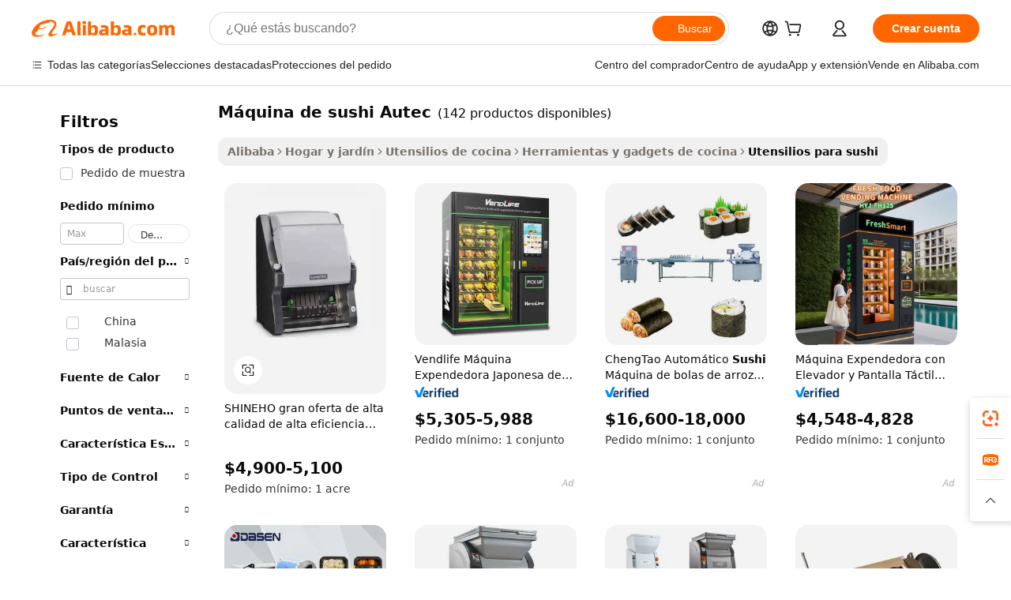

--- FILE ---
content_type: text/html;charset=UTF-8
request_url: https://spanish.alibaba.com/g/autec-sushi-machine.html
body_size: 179553
content:

<!-- screen_content -->

    <!-- tangram:5410 begin-->
    <!-- tangram:529998 begin-->
    
<!DOCTYPE html>
<html lang="es" dir="ltr">
  <head>
        <script>
      window.__BB = {
        scene: window.__bb_scene || 'traffic-free-goods'
      };
      window.__BB.BB_CWV_IGNORE = {
          lcp_element: ['#icbu-buyer-pc-top-banner'],
          lcp_url: [],
        };
      window._timing = {}
      window._timing.first_start = Date.now();
      window.needLoginInspiration = Boolean(false);
      // 变量用于标记页面首次可见时间
      let firstVisibleTime = null;
      if (typeof document.hidden !== 'undefined') {
        // 页面首次加载时直接统计
        if (!document.hidden) {
          firstVisibleTime = Date.now();
          window.__BB_timex = 1
        } else {
          // 页面不可见时监听 visibilitychange 事件
          document.addEventListener('visibilitychange', () => {
            if (!document.hidden) {
              firstVisibleTime = Date.now();
              window.__BB_timex = firstVisibleTime - window.performance.timing.navigationStart
              window.__BB.firstVisibleTime = window.__BB_timex
              console.log("Page became visible after "+ window.__BB_timex + " ms");
            }
          }, { once: true });  // 确保只触发一次
        }
      } else {
        console.warn('Page Visibility API is not supported in this browser.');
      }
    </script>
        <meta name="data-spm" content="a2700">
        <meta name="aplus-xplug" content="NONE">
        <meta name="aplus-icbu-disable-umid" content="1">
        <meta name="google-translate-customization" content="9de59014edaf3b99-22e1cf3b5ca21786-g00bb439a5e9e5f8f-f">
    <meta name="yandex-verification" content="25a76ba8e4443bb3" />
    <meta name="msvalidate.01" content="E3FBF0E89B724C30844BF17C59608E8F" />
    <meta name="viewport" content="width=device-width, initial-scale=1.0, maximum-scale=5.0, user-scalable=yes">
        <link rel="preconnect" href="https://s.alicdn.com/" crossorigin>
    <link rel="dns-prefetch" href="https://s.alicdn.com">
                        <link rel="preload" href="https://s.alicdn.com/@g/alilog/??aplus_plugin_icbufront/index.js,mlog/aplus_v2.js" as="script">
        <link rel="preload" href="https://s.alicdn.com/@img/imgextra/i2/O1CN0153JdbU26g4bILVOyC_!!6000000007690-2-tps-418-58.png" as="image">
        <script>
            window.__APLUS_ABRATE__ = {
        perf_group: 'base64cached',
        scene: "traffic-free-goods",
      };
    </script>
    <meta name="aplus-mmstat-timeout" content="15000">
        <meta content="text/html; charset=utf-8" http-equiv="Content-Type">
          <title>Máquinas de Sushi Autec - Soluciones Eficientes y Elegantes</title>
      <meta name="keywords" content="sushi machine,sushi roll machine,sushi box takeaway">
      <meta name="description" content="Compra máquinas de sushi Autec de alta calidad para una producción eficiente de láminas de arroz. Compacto, elegante y perfecto para cualquier restaurante de sushi. ¡Compra ahora para disfrutar de deliciosas comidas!">
            <meta name="pagetiming-rate" content="9">
      <meta name="pagetiming-resource-rate" content="4">
                    <link rel="canonical" href="https://spanish.alibaba.com/g/autec-sushi-machine.html">
                              <link rel="alternate" hreflang="fr" href="https://french.alibaba.com/g/autec-sushi-machine.html">
                  <link rel="alternate" hreflang="de" href="https://german.alibaba.com/g/autec-sushi-machine.html">
                  <link rel="alternate" hreflang="pt" href="https://portuguese.alibaba.com/g/autec-sushi-machine.html">
                  <link rel="alternate" hreflang="it" href="https://italian.alibaba.com/g/autec-sushi-machine.html">
                  <link rel="alternate" hreflang="es" href="https://spanish.alibaba.com/g/autec-sushi-machine.html">
                  <link rel="alternate" hreflang="ru" href="https://russian.alibaba.com/g/autec-sushi-machine.html">
                  <link rel="alternate" hreflang="ko" href="https://korean.alibaba.com/g/autec-sushi-machine.html">
                  <link rel="alternate" hreflang="ar" href="https://arabic.alibaba.com/g/autec-sushi-machine.html">
                  <link rel="alternate" hreflang="ja" href="https://japanese.alibaba.com/g/autec-sushi-machine.html">
                  <link rel="alternate" hreflang="tr" href="https://turkish.alibaba.com/g/autec-sushi-machine.html">
                  <link rel="alternate" hreflang="th" href="https://thai.alibaba.com/g/autec-sushi-machine.html">
                  <link rel="alternate" hreflang="vi" href="https://vietnamese.alibaba.com/g/autec-sushi-machine.html">
                  <link rel="alternate" hreflang="nl" href="https://dutch.alibaba.com/g/autec-sushi-machine.html">
                  <link rel="alternate" hreflang="he" href="https://hebrew.alibaba.com/g/autec-sushi-machine.html">
                  <link rel="alternate" hreflang="id" href="https://indonesian.alibaba.com/g/autec-sushi-machine.html">
                  <link rel="alternate" hreflang="hi" href="https://hindi.alibaba.com/g/autec-sushi-machine.html">
                  <link rel="alternate" hreflang="en" href="https://www.alibaba.com/showroom/autec-sushi-machine.html">
                  <link rel="alternate" hreflang="zh" href="https://chinese.alibaba.com/g/autec-sushi-machine.html">
                  <link rel="alternate" hreflang="x-default" href="https://www.alibaba.com/showroom/autec-sushi-machine.html">
                                        <script>
      // Aplus 配置自动打点
      var queue = window.goldlog_queue || (window.goldlog_queue = []);
      var tags = ["button", "a", "div", "span", "i", "svg", "input", "li", "tr"];
      queue.push(
        {
          action: 'goldlog.appendMetaInfo',
          arguments: [
            'aplus-auto-exp',
            [
              {
                logkey: '/sc.ug_msite.new_product_exp',
                cssSelector: '[data-spm-exp]',
                props: ["data-spm-exp"],
              },
              {
                logkey: '/sc.ug_pc.seolist_product_exp',
                cssSelector: '.traffic-card-gallery',
                props: ["data-spm-exp"],
              }
            ]
          ]
        }
      )
      queue.push({
        action: 'goldlog.setMetaInfo',
        arguments: ['aplus-auto-clk', JSON.stringify(tags.map(tag =>({
          "logkey": "/sc.ug_msite.new_product_clk",
          tag,
          "filter": "data-spm-clk",
          "props": ["data-spm-clk"]
        })))],
      });
    </script>
  </head>
  <div id="icbu-header"><div id="the-new-header" data-version="4.4.0" data-tnh-auto-exp="tnh-expose" data-scenes="search-products" style="position: relative;background-color: #fff;border-bottom: 1px solid #ddd;box-sizing: border-box; font-family:Inter,SF Pro Text,Roboto,Helvetica Neue,Helvetica,Tahoma,Arial,PingFang SC,Microsoft YaHei;"><div style="display: flex;align-items:center;height: 72px;min-width: 1200px;max-width: 1580px;margin: 0 auto;padding: 0 40px;box-sizing: border-box;"><img style="height: 29px; width: 209px;" src="https://s.alicdn.com/@img/imgextra/i2/O1CN0153JdbU26g4bILVOyC_!!6000000007690-2-tps-418-58.png" alt="" /></div><div style="min-width: 1200px;max-width: 1580px;margin: 0 auto;overflow: hidden;font-size: 14px;display: flex;justify-content: space-between;padding: 0 40px;box-sizing: border-box;"><div style="display: flex; align-items: center; justify-content: space-between"><div style="position: relative; height: 36px; padding: 0 28px 0 20px">All categories</div><div style="position: relative; height: 36px; padding-right: 28px">Featured selections</div><div style="position: relative; height: 36px">Trade Assurance</div></div><div style="display: flex; align-items: center; justify-content: space-between"><div style="position: relative; height: 36px; padding-right: 28px">Buyer Central</div><div style="position: relative; height: 36px; padding-right: 28px">Help Center</div><div style="position: relative; height: 36px; padding-right: 28px">Get the app</div><div style="position: relative; height: 36px">Become a supplier</div></div></div></div></div></div>
  <body data-spm="7724857" style="min-height: calc(100vh + 1px)"><script 
id="beacon-aplus"   
src="//s.alicdn.com/@g/alilog/??aplus_plugin_icbufront/index.js,mlog/aplus_v2.js"
exparams="aplus=async&userid=&aplus&ali_beacon_id=&ali_apache_id=&ali_apache_track=&ali_apache_tracktmp=&eagleeye_traceid=21030b0017684386619083996e1220&ip=18%2e219%2e120%2e84&dmtrack_c={ali%5fresin%5ftrace%3dse%5frst%3dnull%7csp%5fviewtype%3dY%7cset%3d3%7cser%3d1007%7cpageId%3d368fa27188d94997ba264efa452ed938%7cm%5fpageid%3dnull%7cpvmi%3d33e5610ed74946f696168f58d6a5ef0a%7csek%5fsepd%3dm%25C3%25A1quina%2bde%2bsushi%2bAutec%7csek%3dautec%2bsushi%2bmachine%7cse%5fpn%3d1%7cp4pid%3dcecdcd74%2d6abd%2d4af1%2dbfea%2d0212a6d6e468%7csclkid%3dnull%7cforecast%5fpost%5fcate%3dnull%7cseo%5fnew%5fuser%5fflag%3dfalse%7ccategoryId%3d100003263%7cseo%5fsearch%5fmodel%5fupgrade%5fv2%3d2025070801%7cseo%5fmodule%5fcard%5f20240624%3d202406242%7clong%5ftext%5fgoogle%5ftranslate%5fv2%3d2407142%7cseo%5fcontent%5ftd%5fbottom%5ftext%5fupdate%5fkey%3d2025070801%7cseo%5fsearch%5fmodel%5fupgrade%5fv3%3d2025072201%7cdamo%5falt%5freplace%3d2485818%7cseo%5fsearch%5fmodel%5fmulti%5fupgrade%5fv3%3d2025081101%7cwap%5fcross%3d2007659%7cwap%5fcs%5faction%3d2005494%7cAPP%5fVisitor%5fActive%3d26705%7cseo%5fshowroom%5fgoods%5fmix%3d2005244%7cseo%5fdefault%5fcached%5flong%5ftext%5ffrom%5fnew%5fkeyword%5fstep%3d2024122502%7cshowroom%5fgeneral%5ftemplate%3d2005292%7cwap%5fcs%5ftext%3dnull%7cstructured%5fdata%3d2025052702%7cseo%5fmulti%5fstyle%5ftext%5fupdate%3d2511181%7cpc%5fnew%5fheader%3dnull%7cseo%5fmeta%5fcate%5ftemplate%5fv1%3d2025042401%7cseo%5fmeta%5ftd%5fsearch%5fkeyword%5fstep%5fv1%3d2025040999%7cseo%5fshowroom%5fbiz%5fbabablog%3d2809001%7cshowroom%5fft%5flong%5ftext%5fbaks%3d80802%7cAPP%5fGrowing%5fBuyer%5fHigh%5fIntent%5fActive%3d25487%7cshowroom%5fpc%5fv2019%3d2104%7cAPP%5fProspecting%5fBuyer%3d26712%7ccache%5fcontrol%3d2481986%7cAPP%5fChurned%5fCore%5fBuyer%3d25463%7cseo%5fdefault%5fcached%5flong%5ftext%5fstep%3d24110802%7camp%5flighthouse%5fscore%5fimage%3d19657%7cseo%5fft%5ftranslate%5fgemini%3d25012003%7cwap%5fnode%5fssr%3d2015725%7cdataphant%5fopen%3d27030%7clongtext%5fmulti%5fstyle%5fexpand%5frussian%3d2510141%7cseo%5flongtext%5fgoogle%5fdata%5fsection%3d25021702%7cindustry%5fpopular%5ffloor%3dnull%7cwap%5fad%5fgoods%5fproduct%5finterval%3dnull%7cseo%5fgoods%5fbootom%5fwholesale%5flink%3d2486162%7cseo%5fkeyword%5faatest%3d19%7cseo%5fmiddle%5fwholesale%5flink%3dnull%7cft%5flong%5ftext%5fenpand%5fstep2%3d121602%7cseo%5fft%5flongtext%5fexpand%5fstep3%3d25012102%7cseo%5fwap%5fheadercard%3d2006288%7cAPP%5fChurned%5fInactive%5fVisitor%3d25497%7cAPP%5fGrowing%5fBuyer%5fHigh%5fIntent%5fInactive%3d25484%7cseo%5fmeta%5ftd%5fmulti%5fkey%3d2025061801%7ctop%5frecommend%5f20250120%3d202501201%7clongtext%5fmulti%5fstyle%5fexpand%5ffrench%5fcopy%3d25091802%7clongtext%5fmulti%5fstyle%5fexpand%5ffrench%5fcopy%5fcopy%3d25092502%7cseo%5ffloor%5fexp%3dnull%7cseo%5fshowroom%5falgo%5flink%3d17764%7cseo%5fmeta%5ftd%5faib%5fgeneral%5fkey%3d2025091900%7ccountry%5findustry%3d202311033%7cshowroom%5fft%5flong%5ftext%5fenpand%5fstep1%3d101102%7cseo%5fshowroom%5fnorel%3dnull%7cplp%5fstyle%5f25%5fpc%3d202505222%7cseo%5fggs%5flayer%3d10010%7cquery%5fmutil%5flang%5ftranslate%3d2025060300%7cAPP%5fChurned%5fBuyer%3d25465%7cstream%5frender%5fperf%5fopt%3d2309181%7cwap%5fgoods%3d2007383%7cseo%5fshowroom%5fsimilar%5f20240614%3d202406142%7cchinese%5fopen%3d6307%7cquery%5fgpt%5ftranslate%3d20240820%7cad%5fproduct%5finterval%3dnull%7camp%5fto%5fpwa%3d2007359%7cplp%5faib%5fmulti%5fai%5fmeta%3d20250401%7cwap%5fsupplier%5fcontent%3dnull%7cpc%5ffree%5frefactoring%3d20220315%7cAPP%5fGrowing%5fBuyer%5fInactive%3d25473%7csso%5foem%5ffloor%3dnull%7cseo%5fpc%5fnew%5fview%5f20240807%3d202408072%7cseo%5fbottom%5ftext%5fentity%5fkey%5fcopy%3d2025062400%7cstream%5frender%3d433763%7cseo%5fmodule%5fcard%5f20240424%3d202404241%7cseo%5ftitle%5freplace%5f20191226%3d5841%7clongtext%5fmulti%5fstyle%5fexpand%3d25090802%7cgoogleweblight%3d6516%7clighthouse%5fbase64%3d2005760%7cAPP%5fProspecting%5fBuyer%5fActive%3d26719%7cad%5fgoods%5fproduct%5finterval%3dnull%7cseo%5fbottom%5fdeep%5fextend%5fkw%5fkey%3d2025071101%7clongtext%5fmulti%5fstyle%5fexpand%5fturkish%3d25102802%7cilink%5fuv%3d20240911%7cwap%5flist%5fwakeup%3d2005832%7ctpp%5fcrosslink%5fpc%3d20205311%7cseo%5ftop%5fbooth%3d18501%7cAPP%5fGrowing%5fBuyer%5fLess%5fActive%3d25472%7cseo%5fsearch%5fmodel%5fupgrade%5frank%3d2025092401%7cgoodslayer%3d7977%7cft%5flong%5ftext%5ftranslate%5fexpand%5fstep1%3d24110802%7cseo%5fheaderstyle%5ftraffic%5fkey%5fv1%3d2025072100%7ccrosslink%5fswitch%3d2008141%7cp4p%5foutline%3d20240328%7cseo%5fmeta%5ftd%5faib%5fv2%5fkey%3d2025091800%7crts%5fmulti%3d2008404%7cseo%5fsearch%5fmulti%5fsearch%5ftype%3d2025112400%7cAPP%5fVisitor%5fLess%5fActive%3d26698%7cplp%5fstyle%5f25%3d202505192%7ccdn%5fvm%3d2007368%7cwap%5fad%5fproduct%5finterval%3dnull%7cseo%5fsearch%5fmodel%5fmulti%5fupgrade%5frank%3d2025092401%7cpc%5fcard%5fshare%3d2025081201%7cAPP%5fGrowing%5fBuyer%5fHigh%5fIntent%5fLess%5fActive%3d25480%7cgoods%5ftitle%5fsubstitute%3d9616%7cwap%5fscreen%5fexp%3d2025081400%7creact%5fheader%5ftest%3d202502182%7cpc%5fcs%5fcolor%3d2005788%7cshowroom%5fft%5flong%5ftext%5ftest%3d72502%7cone%5ftap%5flogin%5fABTest%3d202308153%7cseo%5fhyh%5fshow%5ftags%3d9867%7cplp%5fstructured%5fdata%3d2508182%7cguide%5fdelete%3d2008526%7cseo%5findustry%5ftemplate%3dnull%7cseo%5fmeta%5ftd%5fmulti%5fes%5fkey%3d2025073101%7cseo%5fshowroom%5fdata%5fmix%3d19888%7csso%5ftop%5franking%5ffloor%3d20031%7cseo%5ftd%5fdeep%5fupgrade%5fkey%5fv3%3d2025081101%7cwap%5fue%5fone%3d2025111401%7cshowroom%5fto%5frts%5flink%3d2008480%7ccountrysearch%5ftest%3dnull%7cshowroom%5flist%5fnew%5farrival%3d2811002%7cchannel%5famp%5fto%5fpwa%3d2008435%7cseo%5fmulti%5fstyles%5flong%5ftext%3d2503172%7cseo%5fmeta%5ftext%5fmutli%5fcate%5ftemplate%5fv1%3d2025080801%7cseo%5fdefault%5fcached%5fmutil%5flong%5ftext%5fstep%3d24110436%7cseo%5faction%5fpoint%5ftype%3d22823%7cseo%5faib%5ftd%5flaunch%5f20240828%5fcopy%3d202408282%7cseo%5fshowroom%5fwholesale%5flink%3d2486142%7cseo%5fperf%5fimprove%3d2023999%7cseo%5fwap%5flist%5fbounce%5f01%3d2063%7cseo%5fwap%5flist%5fbounce%5f02%3d2128%7cAPP%5fGrowing%5fBuyer%5fActive%3d25491%7cvideolayer%3dnull%7cvideo%5fplay%3dnull%7cAPP%5fChurned%5fMember%5fInactive%3d25501%7cseo%5fgoogle%5fnew%5fstruct%3d438326%7ctpp%5ftrace%3dseoKeyword%2dseoKeyword%5fv3%2dproduct%2dPRODUCT%5fFAIL}&pageid=12db78542103377d1768438662&hn=ensearchweb033003055125%2erg%2dus%2deast%2eus68&asid=AQAAAACGO2hpbpQYcAAAAADZbvo2h7YsLw==&treq=&tres=" async>
</script>
            <style>body{background-color:white;}.no-scrollbar.il-sticky.il-top-0.il-max-h-\[100vh\].il-w-\[200px\].il-flex-shrink-0.il-flex-grow-0.il-overflow-y-scroll{background-color:#FFF;padding-left:12px}</style>
                    <!-- tangram:530006 begin-->
<!--  -->
 <style>
   @keyframes il-spin {
     to {
       transform: rotate(360deg);
     }
   }
   @keyframes il-pulse {
     50% {
       opacity: 0.5;
     }
   }
   .traffic-card-gallery {display: flex;position: relative;flex-direction: column;justify-content: flex-start;border-radius: 0.5rem;background-color: #fff;padding: 0.5rem 0.5rem 1rem;overflow: hidden;font-size: 0.75rem;line-height: 1rem;}
   .traffic-card-list {display: flex;position: relative;flex-direction: row;justify-content: flex-start;border-bottom-width: 1px;background-color: #fff;padding: 1rem;height: 292px;overflow: hidden;font-size: 0.75rem;line-height: 1rem;}
   .product-price {
     b {
       font-size: 22px;
     }
   }
   .skel-loading {
       animation: il-pulse 2s cubic-bezier(0.4, 0, 0.6, 1) infinite;background-color: hsl(60, 4.8%, 95.9%);
   }
 </style>
<div id="first-cached-card">
  <div style="box-sizing:border-box;display: flex;position: absolute;left: 0;right: 0;margin: 0 auto;z-index: 1;min-width: 1200px;max-width: 1580px;padding: 0.75rem 3.25rem 0;pointer-events: none;">
    <!--页面左侧区域-->
    <div style="width: 200px;padding-top: 1rem;padding-left:12px; background-color: #fff;border-radius: 0.25rem">
      <div class="skel-loading" style="height: 1.5rem;width: 50%;border-radius: 0.25rem;"></div>
      <div style="margin-top: 1rem;margin-bottom: 1rem;">
        <div class="skel-loading" style="height: 1rem;width: calc(100% * 5 / 6);"></div>
        <div
          class="skel-loading"
          style="margin-top: 1rem;height: 1rem;width: calc(100% * 8 / 12);"
        ></div>
        <div class="skel-loading" style="margin-top: 1rem;height: 1rem;width: 75%;"></div>
        <div
          class="skel-loading"
          style="margin-top: 1rem;height: 1rem;width: calc(100% * 7 / 12);"
        ></div>
      </div>
      <div class="skel-loading" style="height: 1.5rem;width: 50%;border-radius: 0.25rem;"></div>
      <div style="margin-top: 1rem;margin-bottom: 1rem;">
        <div class="skel-loading" style="height: 1rem;width: calc(100% * 5 / 6);"></div>
        <div
          class="skel-loading"
          style="margin-top: 1rem;height: 1rem;width: calc(100% * 8 / 12);"
        ></div>
        <div class="skel-loading" style="margin-top: 1rem;height: 1rem;width: 75%;"></div>
        <div
          class="skel-loading"
          style="margin-top: 1rem;height: 1rem;width: calc(100% * 7 / 12);"
        ></div>
      </div>
      <div class="skel-loading" style="height: 1.5rem;width: 50%;border-radius: 0.25rem;"></div>
      <div style="margin-top: 1rem;margin-bottom: 1rem;">
        <div class="skel-loading" style="height: 1rem;width: calc(100% * 5 / 6);"></div>
        <div
          class="skel-loading"
          style="margin-top: 1rem;height: 1rem;width: calc(100% * 8 / 12);"
        ></div>
        <div class="skel-loading" style="margin-top: 1rem;height: 1rem;width: 75%;"></div>
        <div
          class="skel-loading"
          style="margin-top: 1rem;height: 1rem;width: calc(100% * 7 / 12);"
        ></div>
      </div>
      <div class="skel-loading" style="height: 1.5rem;width: 50%;border-radius: 0.25rem;"></div>
      <div style="margin-top: 1rem;margin-bottom: 1rem;">
        <div class="skel-loading" style="height: 1rem;width: calc(100% * 5 / 6);"></div>
        <div
          class="skel-loading"
          style="margin-top: 1rem;height: 1rem;width: calc(100% * 8 / 12);"
        ></div>
        <div class="skel-loading" style="margin-top: 1rem;height: 1rem;width: 75%;"></div>
        <div
          class="skel-loading"
          style="margin-top: 1rem;height: 1rem;width: calc(100% * 7 / 12);"
        ></div>
      </div>
      <div class="skel-loading" style="height: 1.5rem;width: 50%;border-radius: 0.25rem;"></div>
      <div style="margin-top: 1rem;margin-bottom: 1rem;">
        <div class="skel-loading" style="height: 1rem;width: calc(100% * 5 / 6);"></div>
        <div
          class="skel-loading"
          style="margin-top: 1rem;height: 1rem;width: calc(100% * 8 / 12);"
        ></div>
        <div class="skel-loading" style="margin-top: 1rem;height: 1rem;width: 75%;"></div>
        <div
          class="skel-loading"
          style="margin-top: 1rem;height: 1rem;width: calc(100% * 7 / 12);"
        ></div>
      </div>
      <div class="skel-loading" style="height: 1.5rem;width: 50%;border-radius: 0.25rem;"></div>
      <div style="margin-top: 1rem;margin-bottom: 1rem;">
        <div class="skel-loading" style="height: 1rem;width: calc(100% * 5 / 6);"></div>
        <div
          class="skel-loading"
          style="margin-top: 1rem;height: 1rem;width: calc(100% * 8 / 12);"
        ></div>
        <div class="skel-loading" style="margin-top: 1rem;height: 1rem;width: 75%;"></div>
        <div
          class="skel-loading"
          style="margin-top: 1rem;height: 1rem;width: calc(100% * 7 / 12);"
        ></div>
      </div>
    </div>
    <!--页面主体区域-->
    <div style="flex: 1 1 0%; overflow: hidden;padding: 0.5rem 0.5rem 0.5rem 1.5rem">
      <div style="height: 1.25rem;margin-bottom: 1rem;"></div>
      <!-- keywords -->
      <div style="margin-bottom: 1rem;height: 1.75rem;font-weight: 700;font-size: 1.25rem;line-height: 1.75rem;"></div>
      <!-- longtext -->
            <div style="width: calc(25% - 0.9rem);pointer-events: auto">
        <div class="traffic-card-gallery">
          <!-- ProductImage -->
          <a href="//www.alibaba.com/product-detail/SHINEHO-Hot-Sale-High-Quality-High_1601238049974.html?from=SEO" target="_blank" style="position: relative;margin-bottom: 0.5rem;aspect-ratio: 1;overflow: hidden;border-radius: 0.5rem;">
            <div style="display: flex; overflow: hidden">
              <div style="position: relative;margin: 0;width: 100%;min-width: 0;flex-shrink: 0;flex-grow: 0;flex-basis: 100%;padding: 0;">
                <img style="position: relative; aspect-ratio: 1; width: 100%" src="[data-uri]" loading="eager" />
                <div style="position: absolute;left: 0;bottom: 0;right: 0;top: 0;background-color: #000;opacity: 0.05;"></div>
              </div>
            </div>
          </a>
          <div style="display: flex;flex: 1 1 0%;flex-direction: column;justify-content: space-between;">
            <div>
              <a class="skel-loading" style="margin-top: 0.5rem;display:inline-block;width:100%;height:1rem;" href="//www.alibaba.com/product-detail/SHINEHO-Hot-Sale-High-Quality-High_1601238049974.html" target="_blank"></a>
              <a class="skel-loading" style="margin-top: 0.125rem;display:inline-block;width:100%;height:1rem;" href="//www.alibaba.com/product-detail/SHINEHO-Hot-Sale-High-Quality-High_1601238049974.html" target="_blank"></a>
              <div class="skel-loading" style="margin-top: 0.25rem;height:1.625rem;width:75%"></div>
              <div class="skel-loading" style="margin-top: 0.5rem;height: 1rem;width:50%"></div>
              <div class="skel-loading" style="margin-top:0.25rem;height:1rem;width:25%"></div>
            </div>
          </div>

        </div>
      </div>

    </div>
  </div>
</div>
<!-- tangram:530006 end-->
            <style>.component-left-filter-callback{display:flex;position:relative;margin-top:10px;height:1200px}.component-left-filter-callback img{width:200px}.component-left-filter-callback i{position:absolute;top:5%;left:50%}.related-search-wrapper{padding:.5rem;--tw-bg-opacity: 1;background-color:#fff;background-color:rgba(255,255,255,var(--tw-bg-opacity, 1));border-width:1px;border-color:var(--input)}.related-search-wrapper .related-search-box{margin:12px 16px}.related-search-wrapper .related-search-box .related-search-title{display:inline;float:start;color:#666;word-wrap:break-word;margin-right:12px;width:13%}.related-search-wrapper .related-search-box .related-search-content{display:flex;flex-wrap:wrap}.related-search-wrapper .related-search-box .related-search-content .related-search-link{margin-right:12px;width:23%;overflow:hidden;color:#666;text-overflow:ellipsis;white-space:nowrap}.product-title img{margin-right:.5rem;display:inline-block;height:1rem;vertical-align:sub}.product-price b{font-size:22px}.similar-icon{position:absolute;bottom:12px;z-index:2;right:12px}.rfq-card{display:inline-block;position:relative;box-sizing:border-box;margin-bottom:36px}.rfq-card .rfq-card-content{display:flex;position:relative;flex-direction:column;align-items:flex-start;background-size:cover;background-color:#fff;padding:12px;width:100%;height:100%}.rfq-card .rfq-card-content .rfq-card-icon{margin-top:50px}.rfq-card .rfq-card-content .rfq-card-icon img{width:45px}.rfq-card .rfq-card-content .rfq-card-top-title{margin-top:14px;color:#222;font-weight:400;font-size:16px}.rfq-card .rfq-card-content .rfq-card-title{margin-top:24px;color:#333;font-weight:800;font-size:20px}.rfq-card .rfq-card-content .rfq-card-input-box{margin-top:24px;width:100%}.rfq-card .rfq-card-content .rfq-card-input-box textarea{box-sizing:border-box;border:1px solid #ddd;border-radius:4px;background-color:#fff;padding:9px 12px;width:100%;height:88px;resize:none;color:#666;font-weight:400;font-size:13px;font-family:inherit}.rfq-card .rfq-card-content .rfq-card-button{margin-top:24px;border:1px solid #666;border-radius:16px;background-color:#fff;width:67%;color:#000;font-weight:700;font-size:14px;line-height:30px;text-align:center}[data-modulename^=ProductList-] div{contain-intrinsic-size:auto 500px}.traffic-card-gallery:hover{--tw-shadow: 0px 2px 6px 2px rgba(0,0,0,.12157);--tw-shadow-colored: 0px 2px 6px 2px var(--tw-shadow-color);box-shadow:0 0 #0000,0 0 #0000,0 2px 6px 2px #0000001f;box-shadow:var(--tw-ring-offset-shadow, 0 0 rgba(0,0,0,0)),var(--tw-ring-shadow, 0 0 rgba(0,0,0,0)),var(--tw-shadow);z-index:10}.traffic-card-gallery{position:relative;display:flex;flex-direction:column;justify-content:flex-start;overflow:hidden;border-radius:.75rem;--tw-bg-opacity: 1;background-color:#fff;background-color:rgba(255,255,255,var(--tw-bg-opacity, 1));padding:.5rem;font-size:.75rem;line-height:1rem}.traffic-card-list{position:relative;display:flex;height:292px;flex-direction:row;justify-content:flex-start;overflow:hidden;border-bottom-width:1px;--tw-bg-opacity: 1;background-color:#fff;background-color:rgba(255,255,255,var(--tw-bg-opacity, 1));padding:1rem;font-size:.75rem;line-height:1rem}.traffic-card-g-industry:hover{--tw-shadow: 0 0 10px rgba(0,0,0,.1);--tw-shadow-colored: 0 0 10px var(--tw-shadow-color);box-shadow:0 0 #0000,0 0 #0000,0 0 10px #0000001a;box-shadow:var(--tw-ring-offset-shadow, 0 0 rgba(0,0,0,0)),var(--tw-ring-shadow, 0 0 rgba(0,0,0,0)),var(--tw-shadow)}.traffic-card-g-industry{position:relative;border-radius:var(--radius);--tw-bg-opacity: 1;background-color:#fff;background-color:rgba(255,255,255,var(--tw-bg-opacity, 1));padding:1.25rem .75rem .75rem;font-size:.875rem;line-height:1.25rem}.module-filter-section-wrapper{max-height:none!important;overflow-x:hidden}*,:before,:after{--tw-border-spacing-x: 0;--tw-border-spacing-y: 0;--tw-translate-x: 0;--tw-translate-y: 0;--tw-rotate: 0;--tw-skew-x: 0;--tw-skew-y: 0;--tw-scale-x: 1;--tw-scale-y: 1;--tw-pan-x: ;--tw-pan-y: ;--tw-pinch-zoom: ;--tw-scroll-snap-strictness: proximity;--tw-gradient-from-position: ;--tw-gradient-via-position: ;--tw-gradient-to-position: ;--tw-ordinal: ;--tw-slashed-zero: ;--tw-numeric-figure: ;--tw-numeric-spacing: ;--tw-numeric-fraction: ;--tw-ring-inset: ;--tw-ring-offset-width: 0px;--tw-ring-offset-color: #fff;--tw-ring-color: rgba(59, 130, 246, .5);--tw-ring-offset-shadow: 0 0 rgba(0,0,0,0);--tw-ring-shadow: 0 0 rgba(0,0,0,0);--tw-shadow: 0 0 rgba(0,0,0,0);--tw-shadow-colored: 0 0 rgba(0,0,0,0);--tw-blur: ;--tw-brightness: ;--tw-contrast: ;--tw-grayscale: ;--tw-hue-rotate: ;--tw-invert: ;--tw-saturate: ;--tw-sepia: ;--tw-drop-shadow: ;--tw-backdrop-blur: ;--tw-backdrop-brightness: ;--tw-backdrop-contrast: ;--tw-backdrop-grayscale: ;--tw-backdrop-hue-rotate: ;--tw-backdrop-invert: ;--tw-backdrop-opacity: ;--tw-backdrop-saturate: ;--tw-backdrop-sepia: ;--tw-contain-size: ;--tw-contain-layout: ;--tw-contain-paint: ;--tw-contain-style: }::backdrop{--tw-border-spacing-x: 0;--tw-border-spacing-y: 0;--tw-translate-x: 0;--tw-translate-y: 0;--tw-rotate: 0;--tw-skew-x: 0;--tw-skew-y: 0;--tw-scale-x: 1;--tw-scale-y: 1;--tw-pan-x: ;--tw-pan-y: ;--tw-pinch-zoom: ;--tw-scroll-snap-strictness: proximity;--tw-gradient-from-position: ;--tw-gradient-via-position: ;--tw-gradient-to-position: ;--tw-ordinal: ;--tw-slashed-zero: ;--tw-numeric-figure: ;--tw-numeric-spacing: ;--tw-numeric-fraction: ;--tw-ring-inset: ;--tw-ring-offset-width: 0px;--tw-ring-offset-color: #fff;--tw-ring-color: rgba(59, 130, 246, .5);--tw-ring-offset-shadow: 0 0 rgba(0,0,0,0);--tw-ring-shadow: 0 0 rgba(0,0,0,0);--tw-shadow: 0 0 rgba(0,0,0,0);--tw-shadow-colored: 0 0 rgba(0,0,0,0);--tw-blur: ;--tw-brightness: ;--tw-contrast: ;--tw-grayscale: ;--tw-hue-rotate: ;--tw-invert: ;--tw-saturate: ;--tw-sepia: ;--tw-drop-shadow: ;--tw-backdrop-blur: ;--tw-backdrop-brightness: ;--tw-backdrop-contrast: ;--tw-backdrop-grayscale: ;--tw-backdrop-hue-rotate: ;--tw-backdrop-invert: ;--tw-backdrop-opacity: ;--tw-backdrop-saturate: ;--tw-backdrop-sepia: ;--tw-contain-size: ;--tw-contain-layout: ;--tw-contain-paint: ;--tw-contain-style: }*,:before,:after{box-sizing:border-box;border-width:0;border-style:solid;border-color:#e5e7eb}:before,:after{--tw-content: ""}html,:host{line-height:1.5;-webkit-text-size-adjust:100%;-moz-tab-size:4;-o-tab-size:4;tab-size:4;font-family:ui-sans-serif,system-ui,-apple-system,Segoe UI,Roboto,Ubuntu,Cantarell,Noto Sans,sans-serif,"Apple Color Emoji","Segoe UI Emoji",Segoe UI Symbol,"Noto Color Emoji";font-feature-settings:normal;font-variation-settings:normal;-webkit-tap-highlight-color:transparent}body{margin:0;line-height:inherit}hr{height:0;color:inherit;border-top-width:1px}abbr:where([title]){text-decoration:underline;-webkit-text-decoration:underline dotted;text-decoration:underline dotted}h1,h2,h3,h4,h5,h6{font-size:inherit;font-weight:inherit}a{color:inherit;text-decoration:inherit}b,strong{font-weight:bolder}code,kbd,samp,pre{font-family:ui-monospace,SFMono-Regular,Menlo,Monaco,Consolas,Liberation Mono,Courier New,monospace;font-feature-settings:normal;font-variation-settings:normal;font-size:1em}small{font-size:80%}sub,sup{font-size:75%;line-height:0;position:relative;vertical-align:baseline}sub{bottom:-.25em}sup{top:-.5em}table{text-indent:0;border-color:inherit;border-collapse:collapse}button,input,optgroup,select,textarea{font-family:inherit;font-feature-settings:inherit;font-variation-settings:inherit;font-size:100%;font-weight:inherit;line-height:inherit;letter-spacing:inherit;color:inherit;margin:0;padding:0}button,select{text-transform:none}button,input:where([type=button]),input:where([type=reset]),input:where([type=submit]){-webkit-appearance:button;background-color:transparent;background-image:none}:-moz-focusring{outline:auto}:-moz-ui-invalid{box-shadow:none}progress{vertical-align:baseline}::-webkit-inner-spin-button,::-webkit-outer-spin-button{height:auto}[type=search]{-webkit-appearance:textfield;outline-offset:-2px}::-webkit-search-decoration{-webkit-appearance:none}::-webkit-file-upload-button{-webkit-appearance:button;font:inherit}summary{display:list-item}blockquote,dl,dd,h1,h2,h3,h4,h5,h6,hr,figure,p,pre{margin:0}fieldset{margin:0;padding:0}legend{padding:0}ol,ul,menu{list-style:none;margin:0;padding:0}dialog{padding:0}textarea{resize:vertical}input::-moz-placeholder,textarea::-moz-placeholder{opacity:1;color:#9ca3af}input::placeholder,textarea::placeholder{opacity:1;color:#9ca3af}button,[role=button]{cursor:pointer}:disabled{cursor:default}img,svg,video,canvas,audio,iframe,embed,object{display:block;vertical-align:middle}img,video{max-width:100%;height:auto}[hidden]:where(:not([hidden=until-found])){display:none}:root{--background: hsl(0, 0%, 100%);--foreground: hsl(20, 14.3%, 4.1%);--card: hsl(0, 0%, 100%);--card-foreground: hsl(20, 14.3%, 4.1%);--popover: hsl(0, 0%, 100%);--popover-foreground: hsl(20, 14.3%, 4.1%);--primary: hsl(24, 100%, 50%);--primary-foreground: hsl(60, 9.1%, 97.8%);--secondary: hsl(60, 4.8%, 95.9%);--secondary-foreground: #333;--muted: hsl(60, 4.8%, 95.9%);--muted-foreground: hsl(25, 5.3%, 44.7%);--accent: hsl(60, 4.8%, 95.9%);--accent-foreground: hsl(24, 9.8%, 10%);--destructive: hsl(0, 84.2%, 60.2%);--destructive-foreground: hsl(60, 9.1%, 97.8%);--border: hsl(20, 5.9%, 90%);--input: hsl(20, 5.9%, 90%);--ring: hsl(24.6, 95%, 53.1%);--radius: 1rem}.dark{--background: hsl(20, 14.3%, 4.1%);--foreground: hsl(60, 9.1%, 97.8%);--card: hsl(20, 14.3%, 4.1%);--card-foreground: hsl(60, 9.1%, 97.8%);--popover: hsl(20, 14.3%, 4.1%);--popover-foreground: hsl(60, 9.1%, 97.8%);--primary: hsl(20.5, 90.2%, 48.2%);--primary-foreground: hsl(60, 9.1%, 97.8%);--secondary: hsl(12, 6.5%, 15.1%);--secondary-foreground: hsl(60, 9.1%, 97.8%);--muted: hsl(12, 6.5%, 15.1%);--muted-foreground: hsl(24, 5.4%, 63.9%);--accent: hsl(12, 6.5%, 15.1%);--accent-foreground: hsl(60, 9.1%, 97.8%);--destructive: hsl(0, 72.2%, 50.6%);--destructive-foreground: hsl(60, 9.1%, 97.8%);--border: hsl(12, 6.5%, 15.1%);--input: hsl(12, 6.5%, 15.1%);--ring: hsl(20.5, 90.2%, 48.2%)}*{border-color:#e7e5e4;border-color:var(--border)}body{background-color:#fff;background-color:var(--background);color:#0c0a09;color:var(--foreground)}.il-sr-only{position:absolute;width:1px;height:1px;padding:0;margin:-1px;overflow:hidden;clip:rect(0,0,0,0);white-space:nowrap;border-width:0}.il-invisible{visibility:hidden}.il-fixed{position:fixed}.il-absolute{position:absolute}.il-relative{position:relative}.il-sticky{position:sticky}.il-inset-0{inset:0}.il--bottom-12{bottom:-3rem}.il--top-12{top:-3rem}.il-bottom-0{bottom:0}.il-bottom-2{bottom:.5rem}.il-bottom-3{bottom:.75rem}.il-bottom-4{bottom:1rem}.il-end-0{right:0}.il-end-2{right:.5rem}.il-end-3{right:.75rem}.il-end-4{right:1rem}.il-left-0{left:0}.il-left-3{left:.75rem}.il-right-0{right:0}.il-right-2{right:.5rem}.il-right-3{right:.75rem}.il-start-0{left:0}.il-start-1\/2{left:50%}.il-start-2{left:.5rem}.il-start-3{left:.75rem}.il-start-\[50\%\]{left:50%}.il-top-0{top:0}.il-top-1\/2{top:50%}.il-top-16{top:4rem}.il-top-4{top:1rem}.il-top-\[50\%\]{top:50%}.il-z-10{z-index:10}.il-z-50{z-index:50}.il-z-\[9999\]{z-index:9999}.il-col-span-4{grid-column:span 4 / span 4}.il-m-0{margin:0}.il-m-3{margin:.75rem}.il-m-auto{margin:auto}.il-mx-auto{margin-left:auto;margin-right:auto}.il-my-3{margin-top:.75rem;margin-bottom:.75rem}.il-my-5{margin-top:1.25rem;margin-bottom:1.25rem}.il-my-auto{margin-top:auto;margin-bottom:auto}.\!il-mb-4{margin-bottom:1rem!important}.il--mt-4{margin-top:-1rem}.il-mb-0{margin-bottom:0}.il-mb-1{margin-bottom:.25rem}.il-mb-2{margin-bottom:.5rem}.il-mb-3{margin-bottom:.75rem}.il-mb-4{margin-bottom:1rem}.il-mb-5{margin-bottom:1.25rem}.il-mb-6{margin-bottom:1.5rem}.il-mb-8{margin-bottom:2rem}.il-mb-\[-0\.75rem\]{margin-bottom:-.75rem}.il-mb-\[0\.125rem\]{margin-bottom:.125rem}.il-me-1{margin-right:.25rem}.il-me-2{margin-right:.5rem}.il-me-3{margin-right:.75rem}.il-me-auto{margin-right:auto}.il-mr-1{margin-right:.25rem}.il-mr-2{margin-right:.5rem}.il-ms-1{margin-left:.25rem}.il-ms-4{margin-left:1rem}.il-ms-5{margin-left:1.25rem}.il-ms-8{margin-left:2rem}.il-ms-\[\.375rem\]{margin-left:.375rem}.il-ms-auto{margin-left:auto}.il-mt-0{margin-top:0}.il-mt-0\.5{margin-top:.125rem}.il-mt-1{margin-top:.25rem}.il-mt-2{margin-top:.5rem}.il-mt-3{margin-top:.75rem}.il-mt-4{margin-top:1rem}.il-mt-6{margin-top:1.5rem}.il-line-clamp-1{overflow:hidden;display:-webkit-box;-webkit-box-orient:vertical;-webkit-line-clamp:1}.il-line-clamp-2{overflow:hidden;display:-webkit-box;-webkit-box-orient:vertical;-webkit-line-clamp:2}.il-line-clamp-6{overflow:hidden;display:-webkit-box;-webkit-box-orient:vertical;-webkit-line-clamp:6}.il-inline-block{display:inline-block}.il-inline{display:inline}.il-flex{display:flex}.il-inline-flex{display:inline-flex}.il-grid{display:grid}.il-aspect-square{aspect-ratio:1 / 1}.il-size-5{width:1.25rem;height:1.25rem}.il-h-1{height:.25rem}.il-h-10{height:2.5rem}.il-h-11{height:2.75rem}.il-h-20{height:5rem}.il-h-24{height:6rem}.il-h-3\.5{height:.875rem}.il-h-4{height:1rem}.il-h-40{height:10rem}.il-h-6{height:1.5rem}.il-h-8{height:2rem}.il-h-9{height:2.25rem}.il-h-\[150px\]{height:150px}.il-h-\[152px\]{height:152px}.il-h-\[18\.25rem\]{height:18.25rem}.il-h-\[292px\]{height:292px}.il-h-\[600px\]{height:600px}.il-h-auto{height:auto}.il-h-fit{height:-moz-fit-content;height:fit-content}.il-h-full{height:100%}.il-h-screen{height:100vh}.il-max-h-\[100vh\]{max-height:100vh}.il-w-1\/2{width:50%}.il-w-10{width:2.5rem}.il-w-10\/12{width:83.333333%}.il-w-4{width:1rem}.il-w-6{width:1.5rem}.il-w-64{width:16rem}.il-w-7\/12{width:58.333333%}.il-w-72{width:18rem}.il-w-8{width:2rem}.il-w-8\/12{width:66.666667%}.il-w-9{width:2.25rem}.il-w-9\/12{width:75%}.il-w-\[200px\]{width:200px}.il-w-\[84px\]{width:84px}.il-w-fit{width:-moz-fit-content;width:fit-content}.il-w-full{width:100%}.il-w-screen{width:100vw}.il-min-w-0{min-width:0px}.il-min-w-3{min-width:.75rem}.il-min-w-\[1200px\]{min-width:1200px}.il-max-w-\[1000px\]{max-width:1000px}.il-max-w-\[1580px\]{max-width:1580px}.il-max-w-full{max-width:100%}.il-max-w-lg{max-width:32rem}.il-flex-1{flex:1 1 0%}.il-flex-shrink-0,.il-shrink-0{flex-shrink:0}.il-flex-grow-0,.il-grow-0{flex-grow:0}.il-basis-24{flex-basis:6rem}.il-basis-full{flex-basis:100%}.il-origin-\[--radix-tooltip-content-transform-origin\]{transform-origin:var(--radix-tooltip-content-transform-origin)}.il--translate-x-1\/2{--tw-translate-x: -50%;transform:translate(-50%,var(--tw-translate-y)) rotate(var(--tw-rotate)) skew(var(--tw-skew-x)) skewY(var(--tw-skew-y)) scaleX(var(--tw-scale-x)) scaleY(var(--tw-scale-y));transform:translate(var(--tw-translate-x),var(--tw-translate-y)) rotate(var(--tw-rotate)) skew(var(--tw-skew-x)) skewY(var(--tw-skew-y)) scaleX(var(--tw-scale-x)) scaleY(var(--tw-scale-y))}.il--translate-y-1\/2{--tw-translate-y: -50%;transform:translate(var(--tw-translate-x),-50%) rotate(var(--tw-rotate)) skew(var(--tw-skew-x)) skewY(var(--tw-skew-y)) scaleX(var(--tw-scale-x)) scaleY(var(--tw-scale-y));transform:translate(var(--tw-translate-x),var(--tw-translate-y)) rotate(var(--tw-rotate)) skew(var(--tw-skew-x)) skewY(var(--tw-skew-y)) scaleX(var(--tw-scale-x)) scaleY(var(--tw-scale-y))}.il-translate-x-\[-50\%\]{--tw-translate-x: -50%;transform:translate(-50%,var(--tw-translate-y)) rotate(var(--tw-rotate)) skew(var(--tw-skew-x)) skewY(var(--tw-skew-y)) scaleX(var(--tw-scale-x)) scaleY(var(--tw-scale-y));transform:translate(var(--tw-translate-x),var(--tw-translate-y)) rotate(var(--tw-rotate)) skew(var(--tw-skew-x)) skewY(var(--tw-skew-y)) scaleX(var(--tw-scale-x)) scaleY(var(--tw-scale-y))}.il-translate-y-\[-50\%\]{--tw-translate-y: -50%;transform:translate(var(--tw-translate-x),-50%) rotate(var(--tw-rotate)) skew(var(--tw-skew-x)) skewY(var(--tw-skew-y)) scaleX(var(--tw-scale-x)) scaleY(var(--tw-scale-y));transform:translate(var(--tw-translate-x),var(--tw-translate-y)) rotate(var(--tw-rotate)) skew(var(--tw-skew-x)) skewY(var(--tw-skew-y)) scaleX(var(--tw-scale-x)) scaleY(var(--tw-scale-y))}.il-rotate-90{--tw-rotate: 90deg;transform:translate(var(--tw-translate-x),var(--tw-translate-y)) rotate(90deg) skew(var(--tw-skew-x)) skewY(var(--tw-skew-y)) scaleX(var(--tw-scale-x)) scaleY(var(--tw-scale-y));transform:translate(var(--tw-translate-x),var(--tw-translate-y)) rotate(var(--tw-rotate)) skew(var(--tw-skew-x)) skewY(var(--tw-skew-y)) scaleX(var(--tw-scale-x)) scaleY(var(--tw-scale-y))}@keyframes il-pulse{50%{opacity:.5}}.il-animate-pulse{animation:il-pulse 2s cubic-bezier(.4,0,.6,1) infinite}@keyframes il-spin{to{transform:rotate(360deg)}}.il-animate-spin{animation:il-spin 1s linear infinite}.il-cursor-pointer{cursor:pointer}.il-list-disc{list-style-type:disc}.il-grid-cols-2{grid-template-columns:repeat(2,minmax(0,1fr))}.il-grid-cols-4{grid-template-columns:repeat(4,minmax(0,1fr))}.il-flex-row{flex-direction:row}.il-flex-col{flex-direction:column}.il-flex-col-reverse{flex-direction:column-reverse}.il-flex-wrap{flex-wrap:wrap}.il-flex-nowrap{flex-wrap:nowrap}.il-items-start{align-items:flex-start}.il-items-center{align-items:center}.il-items-baseline{align-items:baseline}.il-justify-start{justify-content:flex-start}.il-justify-end{justify-content:flex-end}.il-justify-center{justify-content:center}.il-justify-between{justify-content:space-between}.il-gap-1{gap:.25rem}.il-gap-1\.5{gap:.375rem}.il-gap-10{gap:2.5rem}.il-gap-2{gap:.5rem}.il-gap-3{gap:.75rem}.il-gap-4{gap:1rem}.il-gap-8{gap:2rem}.il-gap-\[\.0938rem\]{gap:.0938rem}.il-gap-\[\.375rem\]{gap:.375rem}.il-gap-\[0\.125rem\]{gap:.125rem}.\!il-gap-x-5{-moz-column-gap:1.25rem!important;column-gap:1.25rem!important}.\!il-gap-y-5{row-gap:1.25rem!important}.il-space-y-1\.5>:not([hidden])~:not([hidden]){--tw-space-y-reverse: 0;margin-top:calc(.375rem * (1 - var(--tw-space-y-reverse)));margin-top:.375rem;margin-top:calc(.375rem * calc(1 - var(--tw-space-y-reverse)));margin-bottom:0rem;margin-bottom:calc(.375rem * var(--tw-space-y-reverse))}.il-space-y-4>:not([hidden])~:not([hidden]){--tw-space-y-reverse: 0;margin-top:calc(1rem * (1 - var(--tw-space-y-reverse)));margin-top:1rem;margin-top:calc(1rem * calc(1 - var(--tw-space-y-reverse)));margin-bottom:0rem;margin-bottom:calc(1rem * var(--tw-space-y-reverse))}.il-overflow-hidden{overflow:hidden}.il-overflow-y-auto{overflow-y:auto}.il-overflow-y-scroll{overflow-y:scroll}.il-truncate{overflow:hidden;text-overflow:ellipsis;white-space:nowrap}.il-text-ellipsis{text-overflow:ellipsis}.il-whitespace-normal{white-space:normal}.il-whitespace-nowrap{white-space:nowrap}.il-break-normal{word-wrap:normal;word-break:normal}.il-break-words{word-wrap:break-word}.il-break-all{word-break:break-all}.il-rounded{border-radius:.25rem}.il-rounded-2xl{border-radius:1rem}.il-rounded-\[0\.5rem\]{border-radius:.5rem}.il-rounded-\[1\.25rem\]{border-radius:1.25rem}.il-rounded-full{border-radius:9999px}.il-rounded-lg{border-radius:1rem;border-radius:var(--radius)}.il-rounded-md{border-radius:calc(1rem - 2px);border-radius:calc(var(--radius) - 2px)}.il-rounded-sm{border-radius:calc(1rem - 4px);border-radius:calc(var(--radius) - 4px)}.il-rounded-xl{border-radius:.75rem}.il-border,.il-border-\[1px\]{border-width:1px}.il-border-b,.il-border-b-\[1px\]{border-bottom-width:1px}.il-border-solid{border-style:solid}.il-border-none{border-style:none}.il-border-\[\#222\]{--tw-border-opacity: 1;border-color:#222;border-color:rgba(34,34,34,var(--tw-border-opacity, 1))}.il-border-\[\#DDD\]{--tw-border-opacity: 1;border-color:#ddd;border-color:rgba(221,221,221,var(--tw-border-opacity, 1))}.il-border-foreground{border-color:#0c0a09;border-color:var(--foreground)}.il-border-input{border-color:#e7e5e4;border-color:var(--input)}.il-bg-\[\#F8F8F8\]{--tw-bg-opacity: 1;background-color:#f8f8f8;background-color:rgba(248,248,248,var(--tw-bg-opacity, 1))}.il-bg-\[\#d9d9d963\]{background-color:#d9d9d963}.il-bg-accent{background-color:#f5f5f4;background-color:var(--accent)}.il-bg-background{background-color:#fff;background-color:var(--background)}.il-bg-black{--tw-bg-opacity: 1;background-color:#000;background-color:rgba(0,0,0,var(--tw-bg-opacity, 1))}.il-bg-black\/80{background-color:#000c}.il-bg-destructive{background-color:#ef4444;background-color:var(--destructive)}.il-bg-gray-300{--tw-bg-opacity: 1;background-color:#d1d5db;background-color:rgba(209,213,219,var(--tw-bg-opacity, 1))}.il-bg-muted{background-color:#f5f5f4;background-color:var(--muted)}.il-bg-orange-500{--tw-bg-opacity: 1;background-color:#f97316;background-color:rgba(249,115,22,var(--tw-bg-opacity, 1))}.il-bg-popover{background-color:#fff;background-color:var(--popover)}.il-bg-primary{background-color:#f60;background-color:var(--primary)}.il-bg-secondary{background-color:#f5f5f4;background-color:var(--secondary)}.il-bg-transparent{background-color:transparent}.il-bg-white{--tw-bg-opacity: 1;background-color:#fff;background-color:rgba(255,255,255,var(--tw-bg-opacity, 1))}.il-bg-opacity-80{--tw-bg-opacity: .8}.il-bg-cover{background-size:cover}.il-bg-no-repeat{background-repeat:no-repeat}.il-fill-black{fill:#000}.il-object-cover{-o-object-fit:cover;object-fit:cover}.il-p-0{padding:0}.il-p-1{padding:.25rem}.il-p-2{padding:.5rem}.il-p-3{padding:.75rem}.il-p-4{padding:1rem}.il-p-5{padding:1.25rem}.il-p-6{padding:1.5rem}.il-px-2{padding-left:.5rem;padding-right:.5rem}.il-px-3{padding-left:.75rem;padding-right:.75rem}.il-py-0\.5{padding-top:.125rem;padding-bottom:.125rem}.il-py-1\.5{padding-top:.375rem;padding-bottom:.375rem}.il-py-10{padding-top:2.5rem;padding-bottom:2.5rem}.il-py-2{padding-top:.5rem;padding-bottom:.5rem}.il-py-3{padding-top:.75rem;padding-bottom:.75rem}.il-pb-0{padding-bottom:0}.il-pb-3{padding-bottom:.75rem}.il-pb-4{padding-bottom:1rem}.il-pb-8{padding-bottom:2rem}.il-pe-0{padding-right:0}.il-pe-2{padding-right:.5rem}.il-pe-3{padding-right:.75rem}.il-pe-4{padding-right:1rem}.il-pe-6{padding-right:1.5rem}.il-pe-8{padding-right:2rem}.il-pe-\[12px\]{padding-right:12px}.il-pe-\[3\.25rem\]{padding-right:3.25rem}.il-pl-4{padding-left:1rem}.il-ps-0{padding-left:0}.il-ps-2{padding-left:.5rem}.il-ps-3{padding-left:.75rem}.il-ps-4{padding-left:1rem}.il-ps-6{padding-left:1.5rem}.il-ps-8{padding-left:2rem}.il-ps-\[12px\]{padding-left:12px}.il-ps-\[3\.25rem\]{padding-left:3.25rem}.il-pt-10{padding-top:2.5rem}.il-pt-4{padding-top:1rem}.il-pt-5{padding-top:1.25rem}.il-pt-6{padding-top:1.5rem}.il-pt-7{padding-top:1.75rem}.il-text-center{text-align:center}.il-text-start{text-align:left}.il-text-2xl{font-size:1.5rem;line-height:2rem}.il-text-base{font-size:1rem;line-height:1.5rem}.il-text-lg{font-size:1.125rem;line-height:1.75rem}.il-text-sm{font-size:.875rem;line-height:1.25rem}.il-text-xl{font-size:1.25rem;line-height:1.75rem}.il-text-xs{font-size:.75rem;line-height:1rem}.il-font-\[600\]{font-weight:600}.il-font-bold{font-weight:700}.il-font-medium{font-weight:500}.il-font-normal{font-weight:400}.il-font-semibold{font-weight:600}.il-leading-3{line-height:.75rem}.il-leading-4{line-height:1rem}.il-leading-\[1\.43\]{line-height:1.43}.il-leading-\[18px\]{line-height:18px}.il-leading-\[26px\]{line-height:26px}.il-leading-none{line-height:1}.il-tracking-tight{letter-spacing:-.025em}.il-text-\[\#00820D\]{--tw-text-opacity: 1;color:#00820d;color:rgba(0,130,13,var(--tw-text-opacity, 1))}.il-text-\[\#222\]{--tw-text-opacity: 1;color:#222;color:rgba(34,34,34,var(--tw-text-opacity, 1))}.il-text-\[\#444\]{--tw-text-opacity: 1;color:#444;color:rgba(68,68,68,var(--tw-text-opacity, 1))}.il-text-\[\#4B1D1F\]{--tw-text-opacity: 1;color:#4b1d1f;color:rgba(75,29,31,var(--tw-text-opacity, 1))}.il-text-\[\#767676\]{--tw-text-opacity: 1;color:#767676;color:rgba(118,118,118,var(--tw-text-opacity, 1))}.il-text-\[\#D04A0A\]{--tw-text-opacity: 1;color:#d04a0a;color:rgba(208,74,10,var(--tw-text-opacity, 1))}.il-text-\[\#F7421E\]{--tw-text-opacity: 1;color:#f7421e;color:rgba(247,66,30,var(--tw-text-opacity, 1))}.il-text-\[\#FF6600\]{--tw-text-opacity: 1;color:#f60;color:rgba(255,102,0,var(--tw-text-opacity, 1))}.il-text-\[\#f7421e\]{--tw-text-opacity: 1;color:#f7421e;color:rgba(247,66,30,var(--tw-text-opacity, 1))}.il-text-destructive-foreground{color:#fafaf9;color:var(--destructive-foreground)}.il-text-foreground{color:#0c0a09;color:var(--foreground)}.il-text-muted-foreground{color:#78716c;color:var(--muted-foreground)}.il-text-popover-foreground{color:#0c0a09;color:var(--popover-foreground)}.il-text-primary{color:#f60;color:var(--primary)}.il-text-primary-foreground{color:#fafaf9;color:var(--primary-foreground)}.il-text-secondary-foreground{color:#333;color:var(--secondary-foreground)}.il-text-white{--tw-text-opacity: 1;color:#fff;color:rgba(255,255,255,var(--tw-text-opacity, 1))}.il-underline{text-decoration-line:underline}.il-line-through{text-decoration-line:line-through}.il-underline-offset-4{text-underline-offset:4px}.il-opacity-5{opacity:.05}.il-opacity-70{opacity:.7}.il-shadow-\[0_2px_6px_2px_rgba\(0\,0\,0\,0\.12\)\]{--tw-shadow: 0 2px 6px 2px rgba(0,0,0,.12);--tw-shadow-colored: 0 2px 6px 2px var(--tw-shadow-color);box-shadow:0 0 #0000,0 0 #0000,0 2px 6px 2px #0000001f;box-shadow:var(--tw-ring-offset-shadow, 0 0 rgba(0,0,0,0)),var(--tw-ring-shadow, 0 0 rgba(0,0,0,0)),var(--tw-shadow)}.il-shadow-cards{--tw-shadow: 0 0 10px rgba(0,0,0,.1);--tw-shadow-colored: 0 0 10px var(--tw-shadow-color);box-shadow:0 0 #0000,0 0 #0000,0 0 10px #0000001a;box-shadow:var(--tw-ring-offset-shadow, 0 0 rgba(0,0,0,0)),var(--tw-ring-shadow, 0 0 rgba(0,0,0,0)),var(--tw-shadow)}.il-shadow-lg{--tw-shadow: 0 10px 15px -3px rgba(0, 0, 0, .1), 0 4px 6px -4px rgba(0, 0, 0, .1);--tw-shadow-colored: 0 10px 15px -3px var(--tw-shadow-color), 0 4px 6px -4px var(--tw-shadow-color);box-shadow:0 0 #0000,0 0 #0000,0 10px 15px -3px #0000001a,0 4px 6px -4px #0000001a;box-shadow:var(--tw-ring-offset-shadow, 0 0 rgba(0,0,0,0)),var(--tw-ring-shadow, 0 0 rgba(0,0,0,0)),var(--tw-shadow)}.il-shadow-md{--tw-shadow: 0 4px 6px -1px rgba(0, 0, 0, .1), 0 2px 4px -2px rgba(0, 0, 0, .1);--tw-shadow-colored: 0 4px 6px -1px var(--tw-shadow-color), 0 2px 4px -2px var(--tw-shadow-color);box-shadow:0 0 #0000,0 0 #0000,0 4px 6px -1px #0000001a,0 2px 4px -2px #0000001a;box-shadow:var(--tw-ring-offset-shadow, 0 0 rgba(0,0,0,0)),var(--tw-ring-shadow, 0 0 rgba(0,0,0,0)),var(--tw-shadow)}.il-outline-none{outline:2px solid transparent;outline-offset:2px}.il-outline-1{outline-width:1px}.il-ring-offset-background{--tw-ring-offset-color: var(--background)}.il-transition-colors{transition-property:color,background-color,border-color,text-decoration-color,fill,stroke;transition-timing-function:cubic-bezier(.4,0,.2,1);transition-duration:.15s}.il-transition-opacity{transition-property:opacity;transition-timing-function:cubic-bezier(.4,0,.2,1);transition-duration:.15s}.il-transition-transform{transition-property:transform;transition-timing-function:cubic-bezier(.4,0,.2,1);transition-duration:.15s}.il-duration-200{transition-duration:.2s}.il-duration-300{transition-duration:.3s}.il-ease-in-out{transition-timing-function:cubic-bezier(.4,0,.2,1)}@keyframes enter{0%{opacity:1;opacity:var(--tw-enter-opacity, 1);transform:translateZ(0) scaleZ(1) rotate(0);transform:translate3d(var(--tw-enter-translate-x, 0),var(--tw-enter-translate-y, 0),0) scale3d(var(--tw-enter-scale, 1),var(--tw-enter-scale, 1),var(--tw-enter-scale, 1)) rotate(var(--tw-enter-rotate, 0))}}@keyframes exit{to{opacity:1;opacity:var(--tw-exit-opacity, 1);transform:translateZ(0) scaleZ(1) rotate(0);transform:translate3d(var(--tw-exit-translate-x, 0),var(--tw-exit-translate-y, 0),0) scale3d(var(--tw-exit-scale, 1),var(--tw-exit-scale, 1),var(--tw-exit-scale, 1)) rotate(var(--tw-exit-rotate, 0))}}.il-animate-in{animation-name:enter;animation-duration:.15s;--tw-enter-opacity: initial;--tw-enter-scale: initial;--tw-enter-rotate: initial;--tw-enter-translate-x: initial;--tw-enter-translate-y: initial}.il-fade-in-0{--tw-enter-opacity: 0}.il-zoom-in-95{--tw-enter-scale: .95}.il-duration-200{animation-duration:.2s}.il-duration-300{animation-duration:.3s}.il-ease-in-out{animation-timing-function:cubic-bezier(.4,0,.2,1)}.no-scrollbar::-webkit-scrollbar{display:none}.no-scrollbar{-ms-overflow-style:none;scrollbar-width:none}.longtext-style-inmodel h2{margin-bottom:.5rem;margin-top:1rem;font-size:1rem;line-height:1.5rem;font-weight:700}.first-of-type\:il-ms-4:first-of-type{margin-left:1rem}.hover\:il-bg-\[\#f4f4f4\]:hover{--tw-bg-opacity: 1;background-color:#f4f4f4;background-color:rgba(244,244,244,var(--tw-bg-opacity, 1))}.hover\:il-bg-accent:hover{background-color:#f5f5f4;background-color:var(--accent)}.hover\:il-text-accent-foreground:hover{color:#1c1917;color:var(--accent-foreground)}.hover\:il-text-foreground:hover{color:#0c0a09;color:var(--foreground)}.hover\:il-underline:hover{text-decoration-line:underline}.hover\:il-opacity-100:hover{opacity:1}.hover\:il-opacity-90:hover{opacity:.9}.focus\:il-outline-none:focus{outline:2px solid transparent;outline-offset:2px}.focus\:il-ring-2:focus{--tw-ring-offset-shadow: var(--tw-ring-inset) 0 0 0 var(--tw-ring-offset-width) var(--tw-ring-offset-color);--tw-ring-shadow: var(--tw-ring-inset) 0 0 0 calc(2px + var(--tw-ring-offset-width)) var(--tw-ring-color);box-shadow:var(--tw-ring-offset-shadow),var(--tw-ring-shadow),0 0 #0000;box-shadow:var(--tw-ring-offset-shadow),var(--tw-ring-shadow),var(--tw-shadow, 0 0 rgba(0,0,0,0))}.focus\:il-ring-ring:focus{--tw-ring-color: var(--ring)}.focus\:il-ring-offset-2:focus{--tw-ring-offset-width: 2px}.focus-visible\:il-outline-none:focus-visible{outline:2px solid transparent;outline-offset:2px}.focus-visible\:il-ring-2:focus-visible{--tw-ring-offset-shadow: var(--tw-ring-inset) 0 0 0 var(--tw-ring-offset-width) var(--tw-ring-offset-color);--tw-ring-shadow: var(--tw-ring-inset) 0 0 0 calc(2px + var(--tw-ring-offset-width)) var(--tw-ring-color);box-shadow:var(--tw-ring-offset-shadow),var(--tw-ring-shadow),0 0 #0000;box-shadow:var(--tw-ring-offset-shadow),var(--tw-ring-shadow),var(--tw-shadow, 0 0 rgba(0,0,0,0))}.focus-visible\:il-ring-ring:focus-visible{--tw-ring-color: var(--ring)}.focus-visible\:il-ring-offset-2:focus-visible{--tw-ring-offset-width: 2px}.active\:il-bg-primary:active{background-color:#f60;background-color:var(--primary)}.active\:il-bg-white:active{--tw-bg-opacity: 1;background-color:#fff;background-color:rgba(255,255,255,var(--tw-bg-opacity, 1))}.disabled\:il-pointer-events-none:disabled{pointer-events:none}.disabled\:il-opacity-10:disabled{opacity:.1}.il-group:hover .group-hover\:il-visible{visibility:visible}.il-group:hover .group-hover\:il-scale-110{--tw-scale-x: 1.1;--tw-scale-y: 1.1;transform:translate(var(--tw-translate-x),var(--tw-translate-y)) rotate(var(--tw-rotate)) skew(var(--tw-skew-x)) skewY(var(--tw-skew-y)) scaleX(1.1) scaleY(1.1);transform:translate(var(--tw-translate-x),var(--tw-translate-y)) rotate(var(--tw-rotate)) skew(var(--tw-skew-x)) skewY(var(--tw-skew-y)) scaleX(var(--tw-scale-x)) scaleY(var(--tw-scale-y))}.il-group:hover .group-hover\:il-underline{text-decoration-line:underline}.data-\[state\=open\]\:il-animate-in[data-state=open]{animation-name:enter;animation-duration:.15s;--tw-enter-opacity: initial;--tw-enter-scale: initial;--tw-enter-rotate: initial;--tw-enter-translate-x: initial;--tw-enter-translate-y: initial}.data-\[state\=closed\]\:il-animate-out[data-state=closed]{animation-name:exit;animation-duration:.15s;--tw-exit-opacity: initial;--tw-exit-scale: initial;--tw-exit-rotate: initial;--tw-exit-translate-x: initial;--tw-exit-translate-y: initial}.data-\[state\=closed\]\:il-fade-out-0[data-state=closed]{--tw-exit-opacity: 0}.data-\[state\=open\]\:il-fade-in-0[data-state=open]{--tw-enter-opacity: 0}.data-\[state\=closed\]\:il-zoom-out-95[data-state=closed]{--tw-exit-scale: .95}.data-\[state\=open\]\:il-zoom-in-95[data-state=open]{--tw-enter-scale: .95}.data-\[side\=bottom\]\:il-slide-in-from-top-2[data-side=bottom]{--tw-enter-translate-y: -.5rem}.data-\[side\=left\]\:il-slide-in-from-right-2[data-side=left]{--tw-enter-translate-x: .5rem}.data-\[side\=right\]\:il-slide-in-from-left-2[data-side=right]{--tw-enter-translate-x: -.5rem}.data-\[side\=top\]\:il-slide-in-from-bottom-2[data-side=top]{--tw-enter-translate-y: .5rem}@media (min-width: 640px){.sm\:il-flex-row{flex-direction:row}.sm\:il-justify-end{justify-content:flex-end}.sm\:il-gap-2\.5{gap:.625rem}.sm\:il-space-x-2>:not([hidden])~:not([hidden]){--tw-space-x-reverse: 0;margin-right:0rem;margin-right:calc(.5rem * var(--tw-space-x-reverse));margin-left:calc(.5rem * (1 - var(--tw-space-x-reverse)));margin-left:.5rem;margin-left:calc(.5rem * calc(1 - var(--tw-space-x-reverse)))}.sm\:il-rounded-lg{border-radius:1rem;border-radius:var(--radius)}.sm\:il-text-left{text-align:left}}.rtl\:il-translate-x-\[50\%\]:where([dir=rtl],[dir=rtl] *){--tw-translate-x: 50%;transform:translate(50%,var(--tw-translate-y)) rotate(var(--tw-rotate)) skew(var(--tw-skew-x)) skewY(var(--tw-skew-y)) scaleX(var(--tw-scale-x)) scaleY(var(--tw-scale-y));transform:translate(var(--tw-translate-x),var(--tw-translate-y)) rotate(var(--tw-rotate)) skew(var(--tw-skew-x)) skewY(var(--tw-skew-y)) scaleX(var(--tw-scale-x)) scaleY(var(--tw-scale-y))}.rtl\:il-scale-\[-1\]:where([dir=rtl],[dir=rtl] *){--tw-scale-x: -1;--tw-scale-y: -1;transform:translate(var(--tw-translate-x),var(--tw-translate-y)) rotate(var(--tw-rotate)) skew(var(--tw-skew-x)) skewY(var(--tw-skew-y)) scaleX(-1) scaleY(-1);transform:translate(var(--tw-translate-x),var(--tw-translate-y)) rotate(var(--tw-rotate)) skew(var(--tw-skew-x)) skewY(var(--tw-skew-y)) scaleX(var(--tw-scale-x)) scaleY(var(--tw-scale-y))}.rtl\:il-scale-x-\[-1\]:where([dir=rtl],[dir=rtl] *){--tw-scale-x: -1;transform:translate(var(--tw-translate-x),var(--tw-translate-y)) rotate(var(--tw-rotate)) skew(var(--tw-skew-x)) skewY(var(--tw-skew-y)) scaleX(-1) scaleY(var(--tw-scale-y));transform:translate(var(--tw-translate-x),var(--tw-translate-y)) rotate(var(--tw-rotate)) skew(var(--tw-skew-x)) skewY(var(--tw-skew-y)) scaleX(var(--tw-scale-x)) scaleY(var(--tw-scale-y))}.rtl\:il-flex-row-reverse:where([dir=rtl],[dir=rtl] *){flex-direction:row-reverse}.\[\&\>svg\]\:il-size-3\.5>svg{width:.875rem;height:.875rem}
</style>
            <style>.switch-to-popover-trigger{position:relative}.switch-to-popover-trigger .switch-to-popover-content{position:absolute;left:50%;z-index:9999;cursor:default}html[dir=rtl] .switch-to-popover-trigger .switch-to-popover-content{left:auto;right:50%}.switch-to-popover-trigger .switch-to-popover-content .down-arrow{width:0;height:0;border-left:11px solid transparent;border-right:11px solid transparent;border-bottom:12px solid #222;transform:translate(-50%);filter:drop-shadow(0 -2px 2px rgba(0,0,0,.05));z-index:1}html[dir=rtl] .switch-to-popover-trigger .switch-to-popover-content .down-arrow{transform:translate(50%)}.switch-to-popover-trigger .switch-to-popover-content .content-container{background-color:#222;border-radius:12px;padding:16px;color:#fff;transform:translate(-50%);width:320px;height:-moz-fit-content;height:fit-content;display:flex;justify-content:space-between;align-items:start}html[dir=rtl] .switch-to-popover-trigger .switch-to-popover-content .content-container{transform:translate(50%)}.switch-to-popover-trigger .switch-to-popover-content .content-container .content .title{font-size:14px;line-height:18px;font-weight:400}.switch-to-popover-trigger .switch-to-popover-content .content-container .actions{display:flex;justify-content:start;align-items:center;gap:12px;margin-top:12px}.switch-to-popover-trigger .switch-to-popover-content .content-container .actions .switch-button{background-color:#fff;color:#222;border-radius:999px;padding:4px 8px;font-weight:600;font-size:12px;line-height:16px;cursor:pointer}.switch-to-popover-trigger .switch-to-popover-content .content-container .actions .choose-another-button{color:#fff;padding:4px 8px;font-weight:600;font-size:12px;line-height:16px;cursor:pointer}.switch-to-popover-trigger .switch-to-popover-content .content-container .close-button{cursor:pointer}.tnh-message-content .tnh-messages-nodata .tnh-messages-nodata-info .img{width:100%;height:101px;margin-top:40px;margin-bottom:20px;background:url(https://s.alicdn.com/@img/imgextra/i4/O1CN01lnw1WK1bGeXDIoBnB_!!6000000003438-2-tps-399-303.png) no-repeat center center;background-size:133px 101px}#popup-root .functional-content .thirdpart-login .icon-facebook{background-image:url(https://s.alicdn.com/@img/imgextra/i1/O1CN01hUG9f21b67dGOuB2W_!!6000000003415-55-tps-40-40.svg)}#popup-root .functional-content .thirdpart-login .icon-google{background-image:url(https://s.alicdn.com/@img/imgextra/i1/O1CN01Qd3ZsM1C2aAxLHO2h_!!6000000000023-2-tps-120-120.png)}#popup-root .functional-content .thirdpart-login .icon-linkedin{background-image:url(https://s.alicdn.com/@img/imgextra/i1/O1CN01qVG1rv1lNCYkhep7t_!!6000000004806-55-tps-40-40.svg)}.tnh-logo{z-index:9999;display:flex;flex-shrink:0;width:185px;height:22px;background:url(https://s.alicdn.com/@img/imgextra/i2/O1CN0153JdbU26g4bILVOyC_!!6000000007690-2-tps-418-58.png) no-repeat 0 0;background-size:auto 22px;cursor:pointer}html[dir=rtl] .tnh-logo{background:url(https://s.alicdn.com/@img/imgextra/i2/O1CN0153JdbU26g4bILVOyC_!!6000000007690-2-tps-418-58.png) no-repeat 100% 0}.tnh-new-logo{width:185px;background:url(https://s.alicdn.com/@img/imgextra/i1/O1CN01e5zQ2S1cAWz26ivMo_!!6000000003560-2-tps-920-110.png) no-repeat 0 0;background-size:auto 22px;height:22px}html[dir=rtl] .tnh-new-logo{background:url(https://s.alicdn.com/@img/imgextra/i1/O1CN01e5zQ2S1cAWz26ivMo_!!6000000003560-2-tps-920-110.png) no-repeat 100% 0}.source-in-europe{display:flex;gap:32px;padding:0 10px}.source-in-europe .divider{flex-shrink:0;width:1px;background-color:#ddd}.source-in-europe .sie_info{flex-shrink:0;width:520px}.source-in-europe .sie_info .sie_info-logo{display:inline-block!important;height:28px}.source-in-europe .sie_info .sie_info-title{margin-top:24px;font-weight:700;font-size:20px;line-height:26px}.source-in-europe .sie_info .sie_info-description{margin-top:8px;font-size:14px;line-height:18px}.source-in-europe .sie_info .sie_info-sell-list{margin-top:24px;display:flex;flex-wrap:wrap;justify-content:space-between;gap:16px}.source-in-europe .sie_info .sie_info-sell-list-item{width:calc(50% - 8px);display:flex;align-items:center;padding:20px 16px;gap:12px;border-radius:12px;font-size:14px;line-height:18px;font-weight:600}.source-in-europe .sie_info .sie_info-sell-list-item img{width:28px;height:28px}.source-in-europe .sie_info .sie_info-btn{display:inline-block;min-width:240px;margin-top:24px;margin-bottom:30px;padding:13px 24px;background-color:#f60;opacity:.9;color:#fff!important;border-radius:99px;font-size:16px;font-weight:600;line-height:22px;-webkit-text-decoration:none;text-decoration:none;text-align:center;cursor:pointer;border:none}.source-in-europe .sie_info .sie_info-btn:hover{opacity:1}.source-in-europe .sie_cards{display:flex;flex-grow:1}.source-in-europe .sie_cards .sie_cards-product-list{display:flex;flex-grow:1;flex-wrap:wrap;justify-content:space-between;gap:32px 16px;max-height:376px;overflow:hidden}.source-in-europe .sie_cards .sie_cards-product-list.lt-14{justify-content:flex-start}.source-in-europe .sie_cards .sie_cards-product{width:110px;height:172px;display:flex;flex-direction:column;align-items:center;color:#222;box-sizing:border-box}.source-in-europe .sie_cards .sie_cards-product .img{display:flex;justify-content:center;align-items:center;position:relative;width:88px;height:88px;overflow:hidden;border-radius:88px}.source-in-europe .sie_cards .sie_cards-product .img img{width:88px;height:88px;-o-object-fit:cover;object-fit:cover}.source-in-europe .sie_cards .sie_cards-product .img:after{content:"";background-color:#0000001a;position:absolute;left:0;top:0;width:100%;height:100%}html[dir=rtl] .source-in-europe .sie_cards .sie_cards-product .img:after{left:auto;right:0}.source-in-europe .sie_cards .sie_cards-product .text{font-size:12px;line-height:16px;display:-webkit-box;overflow:hidden;text-overflow:ellipsis;-webkit-box-orient:vertical;-webkit-line-clamp:1}.source-in-europe .sie_cards .sie_cards-product .sie_cards-product-title{margin-top:12px;color:#222}.source-in-europe .sie_cards .sie_cards-product .sie_cards-product-sell,.source-in-europe .sie_cards .sie_cards-product .sie_cards-product-country-list{margin-top:4px;color:#767676}.source-in-europe .sie_cards .sie_cards-product .sie_cards-product-country-list{display:flex;gap:8px}.source-in-europe .sie_cards .sie_cards-product .sie_cards-product-country-list.one-country{gap:4px}.source-in-europe .sie_cards .sie_cards-product .sie_cards-product-country-list img{width:18px;height:13px}.source-in-europe.source-in-europe-europages .sie_info-btn{background-color:#7faf0d}.source-in-europe.source-in-europe-europages .sie_info-sell-list-item{background-color:#f2f7e7}.source-in-europe.source-in-europe-europages .sie_card{background:#7faf0d0d}.source-in-europe.source-in-europe-wlw .sie_info-btn{background-color:#0060df}.source-in-europe.source-in-europe-wlw .sie_info-sell-list-item{background-color:#f1f5fc}.source-in-europe.source-in-europe-wlw .sie_card{background:#0060df0d}.whatsapp-widget-content{display:flex;justify-content:space-between;gap:32px;align-items:center;width:100%;height:100%}.whatsapp-widget-content-left{display:flex;flex-direction:column;align-items:flex-start;gap:20px;flex:1 0 0;max-width:720px}.whatsapp-widget-content-left-image{width:138px;height:32px}.whatsapp-widget-content-left-content-title{color:#222;font-family:Inter;font-size:32px;font-style:normal;font-weight:700;line-height:42px;letter-spacing:0;margin-bottom:8px}.whatsapp-widget-content-left-content-info{color:#666;font-family:Inter;font-size:20px;font-style:normal;font-weight:400;line-height:26px;letter-spacing:0}.whatsapp-widget-content-left-button{display:flex;height:48px;padding:0 20px;justify-content:center;align-items:center;border-radius:24px;background:#d64000;overflow:hidden;color:#fff;text-align:center;text-overflow:ellipsis;font-family:Inter;font-size:16px;font-style:normal;font-weight:600;line-height:22px;line-height:var(--PC-Heading-S-line-height, 22px);letter-spacing:0;letter-spacing:var(--PC-Heading-S-tracking, 0)}.whatsapp-widget-content-right{display:flex;height:270px;flex-direction:row;align-items:center}.whatsapp-widget-content-right-QRCode{border-top-left-radius:20px;border-bottom-left-radius:20px;display:flex;height:270px;min-width:284px;padding:0 24px;flex-direction:column;justify-content:center;align-items:center;background:#ece8dd;gap:24px}html[dir=rtl] .whatsapp-widget-content-right-QRCode{border-radius:0 20px 20px 0}.whatsapp-widget-content-right-QRCode-container{width:144px;height:144px;padding:12px;border-radius:20px;background:#fff}.whatsapp-widget-content-right-QRCode-text{color:#767676;text-align:center;font-family:SF Pro Text;font-size:16px;font-style:normal;font-weight:400;line-height:19px;letter-spacing:0}.whatsapp-widget-content-right-image{border-top-right-radius:20px;border-bottom-right-radius:20px;width:270px;height:270px;aspect-ratio:1/1}html[dir=rtl] .whatsapp-widget-content-right-image{border-radius:20px 0 0 20px}.tnh-sub-title{padding-left:12px;margin-left:13px;position:relative;color:#222;-webkit-text-decoration:none;text-decoration:none;white-space:nowrap;font-weight:600;font-size:20px;line-height:22px}html[dir=rtl] .tnh-sub-title{padding-left:0;padding-right:12px;margin-left:0;margin-right:13px}.tnh-sub-title:active{-webkit-text-decoration:none;text-decoration:none}.tnh-sub-title:before{content:"";height:24px;width:1px;position:absolute;display:inline-block;background-color:#222;left:0;top:50%;transform:translateY(-50%)}html[dir=rtl] .tnh-sub-title:before{left:auto;right:0}.popup-content{margin:auto;background:#fff;width:50%;padding:5px;border:1px solid #d7d7d7}[role=tooltip].popup-content{width:200px;box-shadow:0 0 3px #00000029;border-radius:5px}.popup-overlay{background:#00000080}[data-popup=tooltip].popup-overlay{background:transparent}.popup-arrow{filter:drop-shadow(0 -3px 3px rgba(0,0,0,.16));color:#fff;stroke-width:2px;stroke:#d7d7d7;stroke-dasharray:30px;stroke-dashoffset:-54px;inset:0}.tnh-badge{position:relative}.tnh-badge i{position:absolute;top:-8px;left:50%;height:16px;padding:0 6px;border-radius:8px;background-color:#e52828;color:#fff;font-style:normal;font-size:12px;line-height:16px}html[dir=rtl] .tnh-badge i{left:auto;right:50%}.tnh-badge-nf i{position:relative;top:auto;left:auto;height:16px;padding:0 8px;border-radius:8px;background-color:#e52828;color:#fff;font-style:normal;font-size:12px;line-height:16px}html[dir=rtl] .tnh-badge-nf i{left:auto;right:auto}.tnh-button{display:block;flex-shrink:0;height:36px;padding:0 24px;outline:none;border-radius:9999px;background-color:#f60;color:#fff!important;text-align:center;font-weight:600;font-size:14px;line-height:36px;cursor:pointer}.tnh-button:active{-webkit-text-decoration:none;text-decoration:none;transform:scale(.9)}.tnh-button:hover{background-color:#d04a0a}@keyframes circle-360-ltr{0%{transform:rotate(0)}to{transform:rotate(360deg)}}@keyframes circle-360-rtl{0%{transform:rotate(0)}to{transform:rotate(-360deg)}}.circle-360{animation:circle-360-ltr infinite 1s linear;-webkit-animation:circle-360-ltr infinite 1s linear}html[dir=rtl] .circle-360{animation:circle-360-rtl infinite 1s linear;-webkit-animation:circle-360-rtl infinite 1s linear}.tnh-loading{display:flex;align-items:center;justify-content:center;width:100%}.tnh-loading .tnh-icon{color:#ddd;font-size:40px}#the-new-header.tnh-fixed{position:fixed;top:0;left:0;border-bottom:1px solid #ddd;background-color:#fff!important}html[dir=rtl] #the-new-header.tnh-fixed{left:auto;right:0}.tnh-overlay{position:fixed;top:0;left:0;width:100%;height:100vh}html[dir=rtl] .tnh-overlay{left:auto;right:0}.tnh-icon{display:inline-block;width:1em;height:1em;margin-right:6px;overflow:hidden;vertical-align:-.15em;fill:currentColor}html[dir=rtl] .tnh-icon{margin-right:0;margin-left:6px}.tnh-hide{display:none}.tnh-more{color:#222!important;-webkit-text-decoration:underline!important;text-decoration:underline!important}#the-new-header.tnh-dark{background-color:transparent;color:#fff}#the-new-header.tnh-dark a:link,#the-new-header.tnh-dark a:visited,#the-new-header.tnh-dark a:hover,#the-new-header.tnh-dark a:active,#the-new-header.tnh-dark .tnh-sign-in{color:#fff}#the-new-header.tnh-dark .functional-content a{color:#222}#the-new-header.tnh-dark .tnh-logo{background:url(https://s.alicdn.com/@logo/logo_en_dark_horizontal_default_full.png) no-repeat 0 0;background-size:auto 22px}#the-new-header.tnh-dark .tnh-new-logo{background:url(https://s.alicdn.com/@logo/logo_en_dark_horizontal_default_full.png) no-repeat 0 0;background-size:auto 22px}#the-new-header.tnh-dark .tnh-sub-title{color:#fff}#the-new-header.tnh-dark .tnh-sub-title:before{content:"";height:24px;width:1px;position:absolute;display:inline-block;background-color:#fff;left:0;top:50%;transform:translateY(-50%)}html[dir=rtl] #the-new-header.tnh-dark .tnh-sub-title:before{left:auto;right:0}#the-new-header.tnh-white,#the-new-header.tnh-white-overlay{background-color:#fff;color:#222}#the-new-header.tnh-white a:link,#the-new-header.tnh-white-overlay a:link,#the-new-header.tnh-white a:visited,#the-new-header.tnh-white-overlay a:visited,#the-new-header.tnh-white a:hover,#the-new-header.tnh-white-overlay a:hover,#the-new-header.tnh-white a:active,#the-new-header.tnh-white-overlay a:active,#the-new-header.tnh-white .tnh-sign-in,#the-new-header.tnh-white-overlay .tnh-sign-in{color:#222}#the-new-header.tnh-white .tnh-logo,#the-new-header.tnh-white-overlay .tnh-logo{background:url(https://s.alicdn.com/@logo/logo_en_light_horizontal_default_full.png) no-repeat 0 0;background-size:209px 29px}#the-new-header.tnh-white .tnh-new-logo,#the-new-header.tnh-white-overlay .tnh-new-logo{background:url(https://s.alicdn.com/@logo/logo_en_light_horizontal_default_full.png) no-repeat 0 0;background-size:auto 22px}#the-new-header.tnh-white .tnh-sub-title,#the-new-header.tnh-white-overlay .tnh-sub-title{color:#222}#the-new-header.tnh-white{border-bottom:1px solid #ddd;background-color:#fff!important}#the-new-header.tnh-no-border{border:none}#the-new-header.tnh-transparent{background-color:transparent!important;border-bottom:none!important}@keyframes color-change-to-fff{0%{background:transparent}to{background:#fff}}#the-new-header.tnh-white-overlay{animation:color-change-to-fff .1s cubic-bezier(.65,0,.35,1);-webkit-animation:color-change-to-fff .1s cubic-bezier(.65,0,.35,1)}.ta-content .ta-card{display:flex;align-items:center;justify-content:flex-start;width:49%;height:120px;margin-bottom:20px;padding:20px;border-radius:16px;background-color:#f7f7f7}.ta-content .ta-card .img{width:70px;height:70px;background-size:70px 70px}.ta-content .ta-card .text{display:flex;align-items:center;justify-content:space-between;width:calc(100% - 76px);margin-left:16px;font-size:20px;line-height:26px}html[dir=rtl] .ta-content .ta-card .text{margin-left:0;margin-right:16px}.ta-content .ta-card .text h3{max-width:200px;margin-right:8px;text-align:left;font-weight:600;font-size:14px}html[dir=rtl] .ta-content .ta-card .text h3{margin-right:0;margin-left:8px;text-align:right}.ta-content .ta-card .text .tnh-icon{flex-shrink:0;font-size:24px}.ta-content .ta-card .text .tnh-icon.rtl{transform:scaleX(-1)}.ta-content{display:flex;justify-content:space-between}.ta-content .info{width:50%;margin:40px 40px 40px 134px}html[dir=rtl] .ta-content .info{margin:40px 134px 40px 40px}.ta-content .info h3{display:block;margin:20px 0 28px;font-weight:600;font-size:32px;line-height:40px}.ta-content .info .img{width:212px;height:32px}.ta-content .info .tnh-button{display:block;width:180px;color:#fff}.ta-content .cards{display:flex;flex-shrink:0;flex-wrap:wrap;justify-content:space-between;width:716px}.help-center-content{display:flex;justify-content:center;gap:40px}.help-center-content .hc-item{display:flex;flex-direction:column;align-items:center;justify-content:center;width:280px;height:144px;border:1px solid #ddd;font-size:14px}.help-center-content .hc-item .tnh-icon{margin-bottom:14px;font-size:40px;line-height:40px}.help-center-content .help-center-links{min-width:250px;margin-left:40px;padding-left:40px;border-left:1px solid #ddd}html[dir=rtl] .help-center-content .help-center-links{margin-left:0;margin-right:40px;padding-left:0;padding-right:40px;border-left:none;border-right:1px solid #ddd}.help-center-content .help-center-links a{display:block;padding:12px 14px;outline:none;color:#222;-webkit-text-decoration:none;text-decoration:none;font-size:14px}.help-center-content .help-center-links a:hover{-webkit-text-decoration:underline!important;text-decoration:underline!important}.get-the-app-content-tnh{display:flex;justify-content:center;flex:0 0 auto}.get-the-app-content-tnh .info-tnh .title-tnh{font-weight:700;font-size:20px;margin-bottom:20px}.get-the-app-content-tnh .info-tnh .content-wrapper{display:flex;justify-content:center}.get-the-app-content-tnh .info-tnh .content-tnh{margin-right:40px;width:300px;font-size:16px}html[dir=rtl] .get-the-app-content-tnh .info-tnh .content-tnh{margin-right:0;margin-left:40px}.get-the-app-content-tnh .info-tnh a{-webkit-text-decoration:underline!important;text-decoration:underline!important}.get-the-app-content-tnh .download{display:flex}.get-the-app-content-tnh .download .store{display:flex;flex-direction:column;margin-right:40px}html[dir=rtl] .get-the-app-content-tnh .download .store{margin-right:0;margin-left:40px}.get-the-app-content-tnh .download .store a{margin-bottom:20px}.get-the-app-content-tnh .download .store a img{height:44px}.get-the-app-content-tnh .download .qr img{height:120px}.get-the-app-content-tnh-wrapper{display:flex;justify-content:center;align-items:start;height:100%}.get-the-app-content-tnh-divider{width:1px;height:100%;background-color:#ddd;margin:0 67px;flex:0 0 auto}.tnh-alibaba-lens-install-btn{background-color:#f60;height:48px;border-radius:65px;padding:0 24px;margin-left:71px;color:#fff;flex:0 0 auto;display:flex;align-items:center;border:none;cursor:pointer;font-size:16px;font-weight:600;line-height:22px}html[dir=rtl] .tnh-alibaba-lens-install-btn{margin-left:0;margin-right:71px}.tnh-alibaba-lens-install-btn img{width:24px;height:24px}.tnh-alibaba-lens-install-btn span{margin-left:8px}html[dir=rtl] .tnh-alibaba-lens-install-btn span{margin-left:0;margin-right:8px}.tnh-alibaba-lens-info{display:flex;margin-bottom:20px;font-size:16px}.tnh-alibaba-lens-info div{width:400px}.tnh-alibaba-lens-title{color:#222;font-family:Inter;font-size:20px;font-weight:700;line-height:26px;margin-bottom:20px}.tnh-alibaba-lens-extra{-webkit-text-decoration:underline!important;text-decoration:underline!important;font-size:16px;font-style:normal;font-weight:400;line-height:22px}.featured-content{display:flex;justify-content:center;gap:40px}.featured-content .card-links{min-width:250px;margin-left:40px;padding-left:40px;border-left:1px solid #ddd}html[dir=rtl] .featured-content .card-links{margin-left:0;margin-right:40px;padding-left:0;padding-right:40px;border-left:none;border-right:1px solid #ddd}.featured-content .card-links a{display:block;padding:14px;outline:none;-webkit-text-decoration:none;text-decoration:none;font-size:14px}.featured-content .card-links a:hover{-webkit-text-decoration:underline!important;text-decoration:underline!important}.featured-content .featured-item{display:flex;flex-direction:column;align-items:center;justify-content:center;width:280px;height:144px;border:1px solid #ddd;color:#222;font-size:14px}.featured-content .featured-item .tnh-icon{margin-bottom:14px;font-size:40px;line-height:40px}.buyer-central-content{display:flex;justify-content:space-between;gap:30px;margin:auto 20px;font-size:14px}.buyer-central-content .bcc-item{width:20%}.buyer-central-content .bcc-item .bcc-item-title,.buyer-central-content .bcc-item .bcc-item-child{margin-bottom:18px}.buyer-central-content .bcc-item .bcc-item-title{font-weight:600}.buyer-central-content .bcc-item .bcc-item-child a:hover{-webkit-text-decoration:underline!important;text-decoration:underline!important}.become-supplier-content{display:flex;justify-content:center;gap:40px}.become-supplier-content a{display:flex;flex-direction:column;align-items:center;justify-content:center;width:280px;height:144px;padding:0 20px;border:1px solid #ddd;font-size:14px}.become-supplier-content a .tnh-icon{margin-bottom:14px;font-size:40px;line-height:40px}.become-supplier-content a .become-supplier-content-desc{height:44px;text-align:center}@keyframes sub-header-title-hover{0%{transform:scaleX(.4);-webkit-transform:scaleX(.4)}to{transform:scaleX(1);-webkit-transform:scaleX(1)}}.sub-header{min-width:1200px;max-width:1580px;height:36px;margin:0 auto;overflow:hidden;font-size:14px}.sub-header .sub-header-top{position:absolute;bottom:0;z-index:2;width:100%;min-width:1200px;max-width:1600px;height:36px;margin:0 auto;background-color:transparent}.sub-header .sub-header-default{display:flex;justify-content:space-between;width:100%;height:40px;padding:0 40px}.sub-header .sub-header-default .sub-header-main,.sub-header .sub-header-default .sub-header-sub{display:flex;align-items:center;justify-content:space-between;gap:28px}.sub-header .sub-header-default .sub-header-main .sh-current-item .animated-tab-content,.sub-header .sub-header-default .sub-header-sub .sh-current-item .animated-tab-content{top:108px;opacity:1;visibility:visible}.sub-header .sub-header-default .sub-header-main .sh-current-item .animated-tab-content img,.sub-header .sub-header-default .sub-header-sub .sh-current-item .animated-tab-content img{display:inline}.sub-header .sub-header-default .sub-header-main .sh-current-item .animated-tab-content .item-img,.sub-header .sub-header-default .sub-header-sub .sh-current-item .animated-tab-content .item-img{display:block}.sub-header .sub-header-default .sub-header-main .sh-current-item .tab-title:after,.sub-header .sub-header-default .sub-header-sub .sh-current-item .tab-title:after{position:absolute;bottom:1px;display:block;width:100%;height:2px;border-bottom:2px solid #222!important;content:" ";animation:sub-header-title-hover .3s cubic-bezier(.6,0,.4,1) both;-webkit-animation:sub-header-title-hover .3s cubic-bezier(.6,0,.4,1) both}.sub-header .sub-header-default .sub-header-main .sh-current-item .tab-title-click:hover,.sub-header .sub-header-default .sub-header-sub .sh-current-item .tab-title-click:hover{-webkit-text-decoration:underline;text-decoration:underline}.sub-header .sub-header-default .sub-header-main .sh-current-item .tab-title-click:after,.sub-header .sub-header-default .sub-header-sub .sh-current-item .tab-title-click:after{display:none}.sub-header .sub-header-default .sub-header-main>div,.sub-header .sub-header-default .sub-header-sub>div{display:flex;align-items:center;margin-top:-2px;cursor:pointer}.sub-header .sub-header-default .sub-header-main>div:last-child,.sub-header .sub-header-default .sub-header-sub>div:last-child{padding-right:0}html[dir=rtl] .sub-header .sub-header-default .sub-header-main>div:last-child,html[dir=rtl] .sub-header .sub-header-default .sub-header-sub>div:last-child{padding-right:0;padding-left:0}.sub-header .sub-header-default .sub-header-main>div:last-child.sh-current-item:after,.sub-header .sub-header-default .sub-header-sub>div:last-child.sh-current-item:after{width:100%}.sub-header .sub-header-default .sub-header-main>div .tab-title,.sub-header .sub-header-default .sub-header-sub>div .tab-title{position:relative;height:36px}.sub-header .sub-header-default .sub-header-main>div .animated-tab-content,.sub-header .sub-header-default .sub-header-sub>div .animated-tab-content{position:absolute;top:108px;left:0;width:100%;overflow:hidden;border-top:1px solid #ddd;background-color:#fff;opacity:0;visibility:hidden}html[dir=rtl] .sub-header .sub-header-default .sub-header-main>div .animated-tab-content,html[dir=rtl] .sub-header .sub-header-default .sub-header-sub>div .animated-tab-content{left:auto;right:0}.sub-header .sub-header-default .sub-header-main>div .animated-tab-content img,.sub-header .sub-header-default .sub-header-sub>div .animated-tab-content img{display:none}.sub-header .sub-header-default .sub-header-main>div .animated-tab-content .item-img,.sub-header .sub-header-default .sub-header-sub>div .animated-tab-content .item-img{display:none}.sub-header .sub-header-default .sub-header-main>div .tab-content,.sub-header .sub-header-default .sub-header-sub>div .tab-content{display:flex;justify-content:flex-start;width:100%;min-width:1200px;max-height:calc(100vh - 220px)}.sub-header .sub-header-default .sub-header-main>div .tab-content .animated-tab-content-children,.sub-header .sub-header-default .sub-header-sub>div .tab-content .animated-tab-content-children{width:100%;min-width:1200px;max-width:1600px;margin:40px auto;padding:0 40px;opacity:0}.sub-header .sub-header-default .sub-header-main>div .tab-content .animated-tab-content-children-no-animation,.sub-header .sub-header-default .sub-header-sub>div .tab-content .animated-tab-content-children-no-animation{opacity:1}.sub-header .sub-header-props{height:36px}.sub-header .sub-header-props-hide{position:relative;height:0;padding:0 40px}.sub-header .rounded{border-radius:8px}.tnh-logo{z-index:9999;display:flex;flex-shrink:0;width:185px;height:22px;background:url(https://s.alicdn.com/@img/imgextra/i2/O1CN0153JdbU26g4bILVOyC_!!6000000007690-2-tps-418-58.png) no-repeat 0 0;background-size:auto 22px;cursor:pointer}html[dir=rtl] .tnh-logo{background:url(https://s.alicdn.com/@img/imgextra/i2/O1CN0153JdbU26g4bILVOyC_!!6000000007690-2-tps-418-58.png) no-repeat 100% 0}.tnh-new-logo{width:185px;background:url(https://s.alicdn.com/@img/imgextra/i1/O1CN01e5zQ2S1cAWz26ivMo_!!6000000003560-2-tps-920-110.png) no-repeat 0 0;background-size:auto 22px;height:22px}html[dir=rtl] .tnh-new-logo{background:url(https://s.alicdn.com/@img/imgextra/i1/O1CN01e5zQ2S1cAWz26ivMo_!!6000000003560-2-tps-920-110.png) no-repeat 100% 0}#popup-root .functional-content{width:360px;max-height:calc(100vh - 40px);padding:20px;border-radius:12px;background-color:#fff;box-shadow:0 6px 12px 4px #00000014;-webkit-box-shadow:0 6px 12px 4px rgba(0,0,0,.08)}#popup-root .functional-content a{outline:none}#popup-root .functional-content a:link,#popup-root .functional-content a:visited,#popup-root .functional-content a:hover,#popup-root .functional-content a:active{color:#222;-webkit-text-decoration:none;text-decoration:none}#popup-root .functional-content ul{padding:0;list-style:none}#popup-root .functional-content h3{font-weight:600;font-size:14px;line-height:18px;color:#222}#popup-root .functional-content .css-jrh21l-control{outline:none!important;border-color:#ccc;box-shadow:none}#popup-root .functional-content .css-jrh21l-control .css-15lsz6c-indicatorContainer{color:#ccc}#popup-root .functional-content .thirdpart-login{display:flex;justify-content:space-between;width:245px;margin:0 auto 20px}#popup-root .functional-content .thirdpart-login a{border-radius:8px}#popup-root .functional-content .thirdpart-login .icon-facebook{background-image:url(https://s.alicdn.com/@img/imgextra/i1/O1CN01hUG9f21b67dGOuB2W_!!6000000003415-55-tps-40-40.svg)}#popup-root .functional-content .thirdpart-login .icon-google{background-image:url(https://s.alicdn.com/@img/imgextra/i1/O1CN01Qd3ZsM1C2aAxLHO2h_!!6000000000023-2-tps-120-120.png)}#popup-root .functional-content .thirdpart-login .icon-linkedin{background-image:url(https://s.alicdn.com/@img/imgextra/i1/O1CN01qVG1rv1lNCYkhep7t_!!6000000004806-55-tps-40-40.svg)}#popup-root .functional-content .login-with{width:100%;text-align:center;margin-bottom:16px}#popup-root .functional-content .login-tips{font-size:12px;margin-bottom:20px;color:#767676}#popup-root .functional-content .login-tips a{outline:none;color:#767676!important;-webkit-text-decoration:underline!important;text-decoration:underline!important}#popup-root .functional-content .tnh-button{outline:none!important;color:#fff}#popup-root .functional-content .login-links>div{border-top:1px solid #ddd}#popup-root .functional-content .login-links>div ul{margin:8px 0;list-style:none}#popup-root .functional-content .login-links>div a{display:flex;align-items:center;min-height:40px;-webkit-text-decoration:none;text-decoration:none;font-size:14px;color:#222}#popup-root .functional-content .login-links>div a:hover{margin:0 -20px;padding:0 20px;background-color:#f4f4f4;font-weight:600}.tnh-languages{position:relative;display:flex}.tnh-languages .current{display:flex;align-items:center}.tnh-languages .current>div{margin-right:4px}html[dir=rtl] .tnh-languages .current>div{margin-right:0;margin-left:4px}.tnh-languages .current .tnh-icon{font-size:24px}.tnh-languages .current .tnh-icon:last-child{margin-right:0}html[dir=rtl] .tnh-languages .current .tnh-icon:last-child{margin-right:0;margin-left:0}.tnh-languages-overlay{font-size:14px}.tnh-languages-overlay .tnh-l-o-title{margin-bottom:8px;font-weight:600;font-size:14px;line-height:18px}.tnh-languages-overlay .tnh-l-o-select{width:100%;margin:8px 0 16px}.tnh-languages-overlay .select-item{background-color:#fff4ed}.tnh-languages-overlay .tnh-l-o-control{display:flex;justify-content:center}.tnh-languages-overlay .tnh-l-o-control .tnh-button{width:100%}.tnh-cart-content{max-height:600px;overflow-y:scroll}.tnh-cart-content .tnh-cart-item h3{overflow:hidden;text-overflow:ellipsis;white-space:nowrap}.tnh-cart-content .tnh-cart-item h3 a:hover{-webkit-text-decoration:underline!important;text-decoration:underline!important}.cart-popup-content{padding:0!important}.cart-popup-content .cart-logged-popup-arrow{transform:translate(-20px)}html[dir=rtl] .cart-popup-content .cart-logged-popup-arrow{transform:translate(20px)}.tnh-ma-content .tnh-ma-content-title{display:flex;align-items:center;margin-bottom:20px}.tnh-ma-content .tnh-ma-content-title h3{margin:0 12px 0 0;overflow:hidden;text-overflow:ellipsis;white-space:nowrap}html[dir=rtl] .tnh-ma-content .tnh-ma-content-title h3{margin:0 0 0 12px}.tnh-ma-content .tnh-ma-content-title img{height:16px}.ma-portrait-waiting{margin-left:12px}html[dir=rtl] .ma-portrait-waiting{margin-left:0;margin-right:12px}.tnh-message-content .tnh-messages-buyer .tnh-messages-list{display:flex;flex-direction:column}.tnh-message-content .tnh-messages-buyer .tnh-messages-list .tnh-message-unread-item{display:flex;align-items:center;justify-content:space-between;padding:16px 0;color:#222}.tnh-message-content .tnh-messages-buyer .tnh-messages-list .tnh-message-unread-item:last-child{margin-bottom:20px}.tnh-message-content .tnh-messages-buyer .tnh-messages-list .tnh-message-unread-item .img{width:48px;height:48px;margin-right:12px;overflow:hidden;border:1px solid #ddd;border-radius:100%}html[dir=rtl] .tnh-message-content .tnh-messages-buyer .tnh-messages-list .tnh-message-unread-item .img{margin-right:0;margin-left:12px}.tnh-message-content .tnh-messages-buyer .tnh-messages-list .tnh-message-unread-item .img img{width:48px;height:48px;-o-object-fit:cover;object-fit:cover}.tnh-message-content .tnh-messages-buyer .tnh-messages-list .tnh-message-unread-item .user-info{display:flex;flex-direction:column}.tnh-message-content .tnh-messages-buyer .tnh-messages-list .tnh-message-unread-item .user-info strong{margin-bottom:6px;font-weight:600;font-size:14px}.tnh-message-content .tnh-messages-buyer .tnh-messages-list .tnh-message-unread-item .user-info span{width:220px;margin-right:12px;overflow:hidden;text-overflow:ellipsis;white-space:nowrap;font-size:12px}html[dir=rtl] .tnh-message-content .tnh-messages-buyer .tnh-messages-list .tnh-message-unread-item .user-info span{margin-right:0;margin-left:12px}.tnh-message-content .tnh-messages-unread-content{margin:20px 0;text-align:center;font-size:14px}.tnh-message-content .tnh-messages-unread-hascookie{display:flex;flex-direction:column;margin:20px 0 16px;text-align:center;font-size:14px}.tnh-message-content .tnh-messages-unread-hascookie strong{margin-bottom:20px}.tnh-message-content .tnh-messages-nodata .tnh-messages-nodata-info{display:flex;flex-direction:column;text-align:center}.tnh-message-content .tnh-messages-nodata .tnh-messages-nodata-info .img{width:100%;height:101px;margin-top:40px;margin-bottom:20px;background:url(https://s.alicdn.com/@img/imgextra/i4/O1CN01lnw1WK1bGeXDIoBnB_!!6000000003438-2-tps-399-303.png) no-repeat center center;background-size:133px 101px}.tnh-message-content .tnh-messages-nodata .tnh-messages-nodata-info span{margin-bottom:40px}.tnh-order-content .tnh-order-buyer,.tnh-order-content .tnh-order-seller{display:flex;flex-direction:column;margin-bottom:20px;font-size:14px}.tnh-order-content .tnh-order-buyer h3,.tnh-order-content .tnh-order-seller h3{margin-bottom:16px;font-size:14px;line-height:18px}.tnh-order-content .tnh-order-buyer a,.tnh-order-content .tnh-order-seller a{padding:11px 0;color:#222!important}.tnh-order-content .tnh-order-buyer a:hover,.tnh-order-content .tnh-order-seller a:hover{-webkit-text-decoration:underline!important;text-decoration:underline!important}.tnh-order-content .tnh-order-buyer a span,.tnh-order-content .tnh-order-seller a span{margin-right:4px}html[dir=rtl] .tnh-order-content .tnh-order-buyer a span,html[dir=rtl] .tnh-order-content .tnh-order-seller a span{margin-right:0;margin-left:4px}.tnh-order-content .tnh-order-seller,.tnh-order-content .tnh-order-ta{padding-top:20px;border-top:1px solid #ddd}.tnh-order-content .tnh-order-seller:first-child,.tnh-order-content .tnh-order-ta:first-child{border-top:0;padding-top:0}.tnh-order-content .tnh-order-ta .img{margin-bottom:12px}.tnh-order-content .tnh-order-ta .img img{width:186px;height:28px;-o-object-fit:cover;object-fit:cover}.tnh-order-content .tnh-order-ta .ta-info{margin-bottom:16px;font-size:14px;line-height:18px}.tnh-order-content .tnh-order-ta .ta-info a{margin-left:4px;-webkit-text-decoration:underline!important;text-decoration:underline!important}html[dir=rtl] .tnh-order-content .tnh-order-ta .ta-info a{margin-left:0;margin-right:4px}.tnh-order-content .tnh-order-nodata .ta-info .ta-logo{margin:24px 0 16px}.tnh-order-content .tnh-order-nodata .ta-info .ta-logo img{height:28px}.tnh-order-content .tnh-order-nodata .ta-info h3{margin-bottom:24px;font-size:20px}.tnh-order-content .tnh-order-nodata .ta-card{display:flex;align-items:center;justify-content:flex-start;margin-bottom:20px;color:#222}.tnh-order-content .tnh-order-nodata .ta-card:hover{-webkit-text-decoration:underline!important;text-decoration:underline!important}.tnh-order-content .tnh-order-nodata .ta-card .img{width:36px;height:36px;margin-right:8px;background-size:36px 36px!important}html[dir=rtl] .tnh-order-content .tnh-order-nodata .ta-card .img{margin-right:0;margin-left:8px}.tnh-order-content .tnh-order-nodata .ta-card .text{display:flex;align-items:center;justify-content:space-between}.tnh-order-content .tnh-order-nodata .ta-card .text h3{margin:0;font-weight:600;font-size:14px}.tnh-order-content .tnh-order-nodata .ta-card .text .tnh-icon{display:none}.tnh-order-content .tnh-order-nodata .tnh-more{display:block;margin-bottom:24px}.tnh-login{display:flex;flex-grow:2;flex-shrink:1;align-items:center;justify-content:space-between}.tnh-login .tnh-sign-in,.tnh-login .tnh-sign-up{flex-grow:1}.tnh-login .tnh-sign-in{display:flex;align-items:center;justify-content:center;margin-right:28px;color:#222}html[dir=rtl] .tnh-login .tnh-sign-in{margin-right:0;margin-left:28px}.tnh-login .tnh-sign-in:hover{-webkit-text-decoration:underline!important;text-decoration:underline!important}.tnh-login .tnh-sign-up{min-width:120px;color:#fff}.tnh-login .tnh-icon{font-size:24px}.tnh-loggedin{display:flex;align-items:center;gap:28px}.tnh-loggedin .tnh-icon{margin-right:0;font-size:24px}html[dir=rtl] .tnh-loggedin .tnh-icon{margin-right:0;margin-left:0}.tnh-loggedin .user-portrait{width:36px;height:36px;border-radius:36px}.sign-in-content{max-height:calc(100vh - 20px);margin:-20px;padding:20px;overflow-y:scroll}.sign-in-content-title,.sign-in-content-button{margin-bottom:20px}.ma-content{border-radius:12px 5px 12px 12px!important}html[dir=rtl] .ma-content{border-radius:5px 12px 12px!important}.tnh-ship-to{position:relative;display:flex;justify-content:center}.tnh-ship-to .tnh-ship-to-tips{position:absolute;border-radius:16px;width:400px;background:#222;padding:16px;color:#fff;top:50px;z-index:9999;box-shadow:0 4px 12px #0003;cursor:auto}.tnh-ship-to .tnh-ship-to-tips:before{content:"";width:0;height:0;border-left:8px solid transparent;border-right:8px solid transparent;border-bottom:8px solid #222;position:absolute;top:-8px;left:50%;margin-left:-8px}html[dir=rtl] .tnh-ship-to .tnh-ship-to-tips:before{left:auto;right:50%;margin-left:0;margin-right:-8px}.tnh-ship-to .tnh-ship-to-tips .tnh-ship-to-tips-container{display:flex;flex-direction:column}.tnh-ship-to .tnh-ship-to-tips .tnh-ship-to-tips-container .tnh-ship-to-tips-title-container{display:flex;justify-content:space-between}.tnh-ship-to .tnh-ship-to-tips .tnh-ship-to-tips-container .tnh-ship-to-tips-title-container>img{width:24px;height:24px;cursor:pointer;margin-left:8px}html[dir=rtl] .tnh-ship-to .tnh-ship-to-tips .tnh-ship-to-tips-container .tnh-ship-to-tips-title-container>img{margin-left:0;margin-right:8px}.tnh-ship-to .tnh-ship-to-tips .tnh-ship-to-tips-container .tnh-ship-to-tips-title-container .tnh-ship-to-tips-title{color:#fff;font-size:14px;font-weight:600;line-height:18px}.tnh-ship-to .tnh-ship-to-tips .tnh-ship-to-tips-container .tnh-ship-to-tips-desc{color:#fff;font-size:14px;font-weight:400;line-height:18px;padding-right:32px}html[dir=rtl] .tnh-ship-to .tnh-ship-to-tips .tnh-ship-to-tips-container .tnh-ship-to-tips-desc{padding-right:0;padding-left:32px}.tnh-ship-to .tnh-ship-to-tips .tnh-ship-to-tips-container .tnh-ship-to-tips-actions{margin-top:12px;display:flex;align-items:center}.tnh-ship-to .tnh-ship-to-tips .tnh-ship-to-tips-container .tnh-ship-to-tips-actions .tnh-ship-to-action{margin-left:8px;padding:4px 8px;border-radius:50px;font-size:12px;line-height:16px;font-weight:600;cursor:pointer}html[dir=rtl] .tnh-ship-to .tnh-ship-to-tips .tnh-ship-to-tips-container .tnh-ship-to-tips-actions .tnh-ship-to-action{margin-left:0;margin-right:8px}.tnh-ship-to .tnh-ship-to-tips .tnh-ship-to-tips-container .tnh-ship-to-tips-actions .tnh-ship-to-action:first-child{margin-left:0}html[dir=rtl] .tnh-ship-to .tnh-ship-to-tips .tnh-ship-to-tips-container .tnh-ship-to-tips-actions .tnh-ship-to-action:first-child{margin-left:0;margin-right:0}.tnh-ship-to .tnh-ship-to-tips .tnh-ship-to-tips-container .tnh-ship-to-tips-actions .tnh-ship-to-action.primary{background-color:#fff;color:#222}.tnh-ship-to .tnh-ship-to-tips .tnh-ship-to-tips-container .tnh-ship-to-tips-actions .tnh-ship-to-action.secondary{color:#fff}.tnh-ship-to .tnh-current-country{display:flex;flex-direction:column}.tnh-ship-to .tnh-current-country .deliver-span{font-size:12px;font-weight:400;line-height:16px}.tnh-ship-to .tnh-country-flag{min-width:23px;display:flex;align-items:center}.tnh-ship-to .tnh-country-flag img{height:14px;margin-right:4px}html[dir=rtl] .tnh-ship-to .tnh-country-flag img{margin-right:0;margin-left:4px}.tnh-ship-to .tnh-country-flag>span{font-size:14px;font-weight:600}.tnh-ship-to-content{width:382px!important;padding:0!important}.tnh-ship-to-content .crated-header-ship-to{border-radius:12px}.tnh-smart-assistant{display:flex}.tnh-smart-assistant>img{height:36px}.tnh-no-scenes{position:absolute;top:0;left:0;z-index:9999;width:100%;height:108px;background-color:#00000080;color:#fff;text-align:center;font-size:30px;line-height:108px}html[dir=rtl] .tnh-no-scenes{left:auto;right:0}body{line-height:inherit;margin:0}.the-new-header-wrapper{min-height:109px}.the-new-header{position:relative;width:100%;font-size:14px;font-family:Inter,SF Pro Text,Roboto,Helvetica Neue,Helvetica,Tahoma,Arial,PingFang SC,Microsoft YaHei;line-height:18px}.the-new-header *,.the-new-header :after,.the-new-header :before{box-sizing:border-box}.the-new-header ul,.the-new-header li{margin:0;padding:0;list-style:none}.the-new-header a{text-decoration:inherit}.the-new-header .header-content{min-width:1200px;max-width:1580px;margin:0 auto;padding:0 40px;font-size:14px}.the-new-header .header-content .tnh-main{display:flex;align-items:center;justify-content:space-between;height:72px}.the-new-header .header-content .tnh-main .tnh-logo-content{display:flex}.the-new-header .header-content .tnh-main .tnh-searchbar{flex-grow:1;flex-shrink:1;margin:0 40px}.the-new-header .header-content .tnh-main .functional{display:flex;flex-shrink:0;align-items:center;gap:28px}.the-new-header .header-content .tnh-main .functional>div{cursor:pointer}@media (max-width: 1440){.the-new-header .header-content .main .tnh-searchbar{margin:0 28px!important}}@media (max-width: 1280px){.hide-item{display:none}.the-new-header .header-content .main .tnh-searchbar{margin:0 24px!important}.tnh-languages{width:auto!important}.sub-header .sub-header-main>div:last-child,.sub-header .sub-header-sub>div:last-child{padding-right:0!important}html[dir=rtl] .sub-header .sub-header-main>div:last-child,html[dir=rtl] .sub-header .sub-header-sub>div:last-child{padding-right:0!important;padding-left:0!important}.functional .tnh-login .tnh-sign-in{margin-right:24px!important}html[dir=rtl] .functional .tnh-login .tnh-sign-in{margin-right:0!important;margin-left:24px!important}.tnh-languages{min-width:30px}}.tnh-popup-root .functional-content{top:60px!important;color:#222}@media (max-height: 550px){.ship-to-content,.tnh-languages-overlay{max-height:calc(100vh - 180px)!important;overflow-y:scroll!important}}.cratedx-doc-playground-preview{position:fixed;top:0;left:0;padding:0}html[dir=rtl] .cratedx-doc-playground-preview{left:auto;right:0}
</style>
        <script>
      window.TheNewHeaderProps = {"scenes":"search-products","useCommonStyle":false};
      window._TrafficHeader_ =  {"scenes":"search-products","useCommonStyle":false};
      window._timing.first_end = Date.now();
    </script>
    <!--ssrStatus:-->
    <!-- streaming partpc -->
    <script>
      window._timing.second_start = Date.now();
    </script>
        <!-- 只有存在商品数据的值，才去调用同构，避免第一段时重复调用同构，商品列表的大小为: 31 -->
            <div id="root"><!-- Silkworm Render: 2103377d17684386626085890d0ec9 --><div class="page-traffic-free il-m-auto il-min-w-[1200px] il-max-w-[1580px] il-py-3 il-pe-[3.25rem] il-ps-[3.25rem]"><div class="il-relative il-m-auto il-mb-4 il-flex il-flex-row"><div class="no-scrollbar il-sticky il-top-0 il-max-h-[100vh] il-w-[200px] il-flex-shrink-0 il-flex-grow-0 il-overflow-y-scroll il-rounded il-bg-white" role="navigation" aria-label="Product filters" tabindex="0"><div class="il-flex il-flex-col il-space-y-4 il-pt-4"><div class="il-animate-pulse il-h-6 il-w-1/2 il-rounded il-bg-accent"></div><div class="il-space-y-4"><div class="il-animate-pulse il-rounded-md il-bg-muted il-h-4 il-w-10/12"></div><div class="il-animate-pulse il-rounded-md il-bg-muted il-h-4 il-w-8/12"></div><div class="il-animate-pulse il-rounded-md il-bg-muted il-h-4 il-w-9/12"></div><div class="il-animate-pulse il-rounded-md il-bg-muted il-h-4 il-w-7/12"></div></div><div class="il-animate-pulse il-h-6 il-w-1/2 il-rounded il-bg-accent"></div><div class="il-space-y-4"><div class="il-animate-pulse il-rounded-md il-bg-muted il-h-4 il-w-10/12"></div><div class="il-animate-pulse il-rounded-md il-bg-muted il-h-4 il-w-8/12"></div><div class="il-animate-pulse il-rounded-md il-bg-muted il-h-4 il-w-9/12"></div><div class="il-animate-pulse il-rounded-md il-bg-muted il-h-4 il-w-7/12"></div></div><div class="il-animate-pulse il-h-6 il-w-1/2 il-rounded il-bg-accent"></div><div class="il-space-y-4"><div class="il-animate-pulse il-rounded-md il-bg-muted il-h-4 il-w-10/12"></div><div class="il-animate-pulse il-rounded-md il-bg-muted il-h-4 il-w-8/12"></div><div class="il-animate-pulse il-rounded-md il-bg-muted il-h-4 il-w-9/12"></div><div class="il-animate-pulse il-rounded-md il-bg-muted il-h-4 il-w-7/12"></div></div><div class="il-animate-pulse il-h-6 il-w-1/2 il-rounded il-bg-accent"></div><div class="il-space-y-4"><div class="il-animate-pulse il-rounded-md il-bg-muted il-h-4 il-w-10/12"></div><div class="il-animate-pulse il-rounded-md il-bg-muted il-h-4 il-w-8/12"></div><div class="il-animate-pulse il-rounded-md il-bg-muted il-h-4 il-w-9/12"></div><div class="il-animate-pulse il-rounded-md il-bg-muted il-h-4 il-w-7/12"></div></div><div class="il-animate-pulse il-h-6 il-w-1/2 il-rounded il-bg-accent"></div><div class="il-space-y-4"><div class="il-animate-pulse il-rounded-md il-bg-muted il-h-4 il-w-10/12"></div><div class="il-animate-pulse il-rounded-md il-bg-muted il-h-4 il-w-8/12"></div><div class="il-animate-pulse il-rounded-md il-bg-muted il-h-4 il-w-9/12"></div><div class="il-animate-pulse il-rounded-md il-bg-muted il-h-4 il-w-7/12"></div></div><div class="il-animate-pulse il-h-6 il-w-1/2 il-rounded il-bg-accent"></div><div class="il-space-y-4"><div class="il-animate-pulse il-rounded-md il-bg-muted il-h-4 il-w-10/12"></div><div class="il-animate-pulse il-rounded-md il-bg-muted il-h-4 il-w-8/12"></div><div class="il-animate-pulse il-rounded-md il-bg-muted il-h-4 il-w-9/12"></div><div class="il-animate-pulse il-rounded-md il-bg-muted il-h-4 il-w-7/12"></div></div></div></div><div class="il-flex-1 il-overflow-hidden il-p-2 il-ps-6"><div class="il-mb-4 il-flex il-items-baseline" data-modulename="Keywords"><h1 class="il-me-2 il-text-xl il-font-bold">Máquina de sushi Autec</h1><p>(142 productos disponibles)</p></div><div class="il-flex il-items-center il-gap-3 il-h-10 il-mb-3"><div class="il-rounded-sm il-bg-[#d9d9d963] il-px-3 il-py-2 il-font-semibold"><nav aria-label="breadcrumb" data-modulename="Breadcrumb"><ol class="il-flex il-flex-wrap il-items-center il-gap-1.5 il-break-words il-text-sm il-text-muted-foreground sm:il-gap-2.5"><li class="il-inline-flex il-items-center il-gap-1.5"><a class="il-transition-colors hover:il-text-foreground il-text-sm" href="https://spanish.alibaba.com">Alibaba</a></li><li role="presentation" aria-hidden="true" class="rtl:il-scale-[-1] [&amp;&gt;svg]:il-size-3.5"><svg xmlns="http://www.w3.org/2000/svg" width="24" height="24" viewBox="0 0 24 24" fill="none" stroke="currentColor" stroke-width="2" stroke-linecap="round" stroke-linejoin="round" class="lucide lucide-chevron-right "><path d="m9 18 6-6-6-6"></path></svg></li><li class="il-inline-flex il-items-center il-gap-1.5"><a class="il-transition-colors hover:il-text-foreground il-text-sm" href="https://spanish.alibaba.com/home-garden_p15">Hogar y jardín</a></li><li role="presentation" aria-hidden="true" class="rtl:il-scale-[-1] [&amp;&gt;svg]:il-size-3.5"><svg xmlns="http://www.w3.org/2000/svg" width="24" height="24" viewBox="0 0 24 24" fill="none" stroke="currentColor" stroke-width="2" stroke-linecap="round" stroke-linejoin="round" class="lucide lucide-chevron-right "><path d="m9 18 6-6-6-6"></path></svg></li><li class="il-inline-flex il-items-center il-gap-1.5"><a class="il-transition-colors hover:il-text-foreground il-text-sm" href="https://spanish.alibaba.com/catalog/kitchenware_cid202117202">Utensilios de cocina</a></li><li role="presentation" aria-hidden="true" class="rtl:il-scale-[-1] [&amp;&gt;svg]:il-size-3.5"><svg xmlns="http://www.w3.org/2000/svg" width="24" height="24" viewBox="0 0 24 24" fill="none" stroke="currentColor" stroke-width="2" stroke-linecap="round" stroke-linejoin="round" class="lucide lucide-chevron-right "><path d="m9 18 6-6-6-6"></path></svg></li><li class="il-inline-flex il-items-center il-gap-1.5"><a class="il-transition-colors hover:il-text-foreground il-text-sm" href="https://spanish.alibaba.com/catalog/kitchen-tools-gadgets_cid100003238">Herramientas y gadgets de cocina</a></li><li role="presentation" aria-hidden="true" class="rtl:il-scale-[-1] [&amp;&gt;svg]:il-size-3.5"><svg xmlns="http://www.w3.org/2000/svg" width="24" height="24" viewBox="0 0 24 24" fill="none" stroke="currentColor" stroke-width="2" stroke-linecap="round" stroke-linejoin="round" class="lucide lucide-chevron-right "><path d="m9 18 6-6-6-6"></path></svg></li><li class="il-inline-flex il-items-center il-gap-1.5"><span role="link" aria-disabled="true" aria-current="page" class="il-text-foreground il-font-semibold">Utensilios para sushi</span></li></ol></nav></div></div><div class="il-mb-4 il-grid il-grid-cols-4 !il-gap-x-5 !il-gap-y-5 il-pb-4" data-modulename="ProductList-G"><div class="traffic-card-gallery" data-spm-exp="product_id=1601238049974&amp;se_kw=m%C3%A1quina+de+sushi+Autec&amp;floor_name=normalOffer&amp;is_p4p=N&amp;module_type=gallery&amp;pos=0&amp;page_pos=1&amp;track_info=pageid%3Aa04516c112554ea4812165826d926513%40%40core_properties%3A%40%40item_type%3Anormal%40%40user_growth_channel%3Anull%40%40user_growth_product_id%3Anull%40%40user_growth_category_id%3Anull%40%40user_growth_i2q_keyword%3Aautec%2Bsushi%2Bmachine%40%40skuIntentionTag%3A0%40%40originalFileName%3AHeab15dde4d70434a8a133b60e750a7a8C.jpg%40%40skuImgReplace%3Afalse%40%40queryFirstCateId%3A15%40%40pid%3A607_0000_5401%40%40product_id%3A1601238049974%40%40page_number%3A1%40%40rlt_rank%3A0%40%40brand_abs_pos%3A20%40%40product_type%3Anormal%40%40company_id%3A213921553%40%40p4pid%3A71ca0e8e4e7043189738e2f04fa581db%40%40country_id%3ACN%40%40is_live%3Afalse%40%40prod_image_show%3Anull%40%40searchType%3Amain_showroom_search_product_keyword%40%40openSceneId%3A1%40%40isPay%3A1%40%40itemSubType%3Anormal%40%40language%3Aen%40%40oriKeyWord%3Aautec%252Bsushi%252Bmachine&amp;track_info_detail=undefined&amp;click_param=undefined&amp;trace_info=undefined&amp;extra=%7B%22page_size%22%3A40%2C%22page_no%22%3A1%2C%22seq_id%22%3A0%2C%22rank_score_info%22%3A%22pG%3A0.0%2CrankS%3A3000000.0%2CrelS%3A0.3803402885747504%2CrelL%3A0.4%2CrelTST%3A0.4%2CrelABTest%3A0.4%2CrelET_old%3A0.4%2CrelET%3A0.4%2Crandom%3A3.0%2Cpimg%3A0.0%2Cppop%3A0.0%2Csms%3A0.1676%2CoType%3A75.0%2Cfbcnt%3A0.0%2Cctryops%3A0.0%2Cunnormal_neg%3A0.0%2Cprod_neg3%3A0.0%2Cprod_neg2%3A0.0%2Cfake_price%3A0.0%2Ccomp_rdu2%3A0.0%2Ccomp_neg2%3A0.0%2Cfc_comp_neg1%3A0.0%2Cfc_comp_neg2%3A0.0%2Cfc_comp_neg_budget%3A0.0%2Cfc_comp_neg4%3A0.0%2Cfc_comp_neg5%3A0.0%2Cfc_comp_neg6%3A0.0%2Cfc_comp_neg7%3A0.0%2Cfc_comp_neg8%3A0.0%2Cfc_comp_neg9%3A0.0%2Ccomp_neg1%3A0.0%2Ccomp_neg%3A0.0%2Cstar%3A1.0%2Cstarctr%3A0.0%2Cstarbs%3A0.0%2Cstarlevel%3A0.0%2Cpersonalize_v6%3A0.0%2Cmtl_cd_comp_ab_abpro%3A0.1164%2Cpro_ranking_weight%3A1.0%2CoffRecType%3A1.0%2Cpervec_score%3A6501.178119628907%2Cpervec_score_v1%3A6501.178119628907%2Cpervec_score_v2%3A0.0%2Cprerank_score%3A1.0572651114E-314%2Cfp_retrieval%3A0.0%2CoeStrategy%3A0.0%2CrmktStrategy%3A0.0%2Cbeta_ad_score%3A0.0%2Cweighted_fc_risk%3A0.0%2Cweighted_fc_service%3A0.0%2Cweighted_fc_value%3A0.0%2Cweighted_fc_growth%3A0.0%2Cweighted_mtl_ctr%3A0.0%2Cweighted_rk_risk%3A0.0%2Cis_pay_v6%3A167603.49671868948%2Ctms_bf_v1%3A167603.49671868948%2Crel_group_variable%3A167603.49671868948%2Clevel_score%3A6.016760349671869E7%2CquaR%3A3000000.0%2Cltr_add_score%3A3000000.0%2Cranking_mtl_score%3A0.0%2Cquery_type%3A1.0%2Cquery_words_size%3A1.0%2Cquery_type_aggr%3A0.0%2Cfc_risk_final%3A3000000.0%2Cfc_comp_prod_final%3A3000000.0%22%7D" data-product_id="1601238049974" data-floor_name="normalOffer" data-is_p4p="N" data-module_type="G" data-pos="0" data-page_pos="1" data-se_kw="máquina de sushi Autec" data-track_info="pageid:a04516c112554ea4812165826d926513@@core_properties:@@item_type:normal@@user_growth_channel:null@@user_growth_product_id:null@@user_growth_category_id:null@@user_growth_i2q_keyword:autec+sushi+machine@@skuIntentionTag:0@@originalFileName:Heab15dde4d70434a8a133b60e750a7a8C.jpg@@skuImgReplace:false@@queryFirstCateId:15@@pid:607_0000_5401@@product_id:1601238049974@@page_number:1@@rlt_rank:0@@brand_abs_pos:20@@product_type:normal@@company_id:213921553@@p4pid:71ca0e8e4e7043189738e2f04fa581db@@country_id:CN@@is_live:false@@prod_image_show:null@@searchType:main_showroom_search_product_keyword@@openSceneId:1@@isPay:1@@itemSubType:normal@@language:en@@oriKeyWord:autec%2Bsushi%2Bmachine" data-extra="{&quot;page_size&quot;:40,&quot;page_no&quot;:1,&quot;seq_id&quot;:0}"><a href="//www.alibaba.com/product-detail/SHINEHO-Hot-Sale-High-Quality-High_1601238049974.html" target="_blank" data-spm-clk="product_id=1601238049974&amp;se_kw=m%C3%A1quina+de+sushi+Autec&amp;is_p4p=N&amp;module_type=gallery&amp;pos=0&amp;page_pos=1&amp;action=openProduct&amp;type=title&amp;floor_name=normalOffer&amp;track_info=%22pageid%3Aa04516c112554ea4812165826d926513%40%40core_properties%3A%40%40item_type%3Anormal%40%40user_growth_channel%3Anull%40%40user_growth_product_id%3Anull%40%40user_growth_category_id%3Anull%40%40user_growth_i2q_keyword%3Aautec%2Bsushi%2Bmachine%40%40skuIntentionTag%3A0%40%40originalFileName%3AHeab15dde4d70434a8a133b60e750a7a8C.jpg%40%40skuImgReplace%3Afalse%40%40queryFirstCateId%3A15%40%40pid%3A607_0000_5401%40%40product_id%3A1601238049974%40%40page_number%3A1%40%40rlt_rank%3A0%40%40brand_abs_pos%3A20%40%40product_type%3Anormal%40%40company_id%3A213921553%40%40p4pid%3A71ca0e8e4e7043189738e2f04fa581db%40%40country_id%3ACN%40%40is_live%3Afalse%40%40prod_image_show%3Anull%40%40searchType%3Amain_showroom_search_product_keyword%40%40openSceneId%3A1%40%40isPay%3A1%40%40itemSubType%3Anormal%40%40language%3Aen%40%40oriKeyWord%3Aautec%252Bsushi%252Bmachine%22&amp;extra=%7B%22page_size%22%3A40%2C%22page_no%22%3A1%2C%22seq_id%22%3A0%7D" class="product-image il-group il-relative il-mb-2 il-aspect-square il-overflow-hidden il-rounded-lg" rel="noreferrer"><div class="il-relative" role="region" aria-roledescription="carousel"><div class="il-overflow-hidden"><div class="il-flex"><div role="group" aria-roledescription="slide" class="il-min-w-0 il-shrink-0 il-grow-0 il-relative il-m-0 il-w-full il-basis-full il-p-0"><img fetchPriority="high" id="seo-pc-product-img-pos0-index0" alt="SHINEHO gran oferta de alta calidad de alta eficiencia ASM260 Norimaki Sushi máquina cortadora para uso comercial - Product Image 1" class="il-relative il-aspect-square il-w-full product-pos-0 il-transition-transform il-duration-300 il-ease-in-out group-hover:il-scale-110" src="//s.alicdn.com/@sc04/kf/Heab15dde4d70434a8a133b60e750a7a8C.jpg_300x300.jpg" loading="eager"/><div class="il-absolute il-bottom-0 il-end-0 il-start-0 il-top-0 il-bg-black il-opacity-5"></div></div><div role="group" aria-roledescription="slide" class="il-min-w-0 il-shrink-0 il-grow-0 il-relative il-m-0 il-w-full il-basis-full il-p-0"><img fetchPriority="auto" id="seo-pc-product-img-pos0-index1" alt="SHINEHO gran oferta de alta calidad de alta eficiencia ASM260 Norimaki Sushi máquina cortadora para uso comercial - Product Image 2" class="il-relative il-aspect-square il-w-full product-pos-1 " src="//s.alicdn.com/@sc04/kf/H1fe2cc36c8ca41599e3848e63ec5a019c.png_300x300.jpg" loading="lazy"/><div class="il-absolute il-bottom-0 il-end-0 il-start-0 il-top-0 il-bg-black il-opacity-5"></div></div><div role="group" aria-roledescription="slide" class="il-min-w-0 il-shrink-0 il-grow-0 il-relative il-m-0 il-w-full il-basis-full il-p-0"><img fetchPriority="auto" id="seo-pc-product-img-pos0-index2" alt="SHINEHO gran oferta de alta calidad de alta eficiencia ASM260 Norimaki Sushi máquina cortadora para uso comercial - Product Image 3" class="il-relative il-aspect-square il-w-full product-pos-2 " src="//s.alicdn.com/@sc04/kf/Hb68f6bac85cb4126a1f056723b669eaeR.png_300x300.jpg" loading="lazy"/><div class="il-absolute il-bottom-0 il-end-0 il-start-0 il-top-0 il-bg-black il-opacity-5"></div></div><div role="group" aria-roledescription="slide" class="il-min-w-0 il-shrink-0 il-grow-0 il-relative il-m-0 il-w-full il-basis-full il-p-0"><img fetchPriority="auto" id="seo-pc-product-img-pos0-index3" alt="SHINEHO gran oferta de alta calidad de alta eficiencia ASM260 Norimaki Sushi máquina cortadora para uso comercial - Product Image 4" class="il-relative il-aspect-square il-w-full product-pos-3 " src="//s.alicdn.com/@sc04/kf/Ha002aa43d76e4da395820b8ab724c9dfM.jpg_300x300.jpg" loading="lazy"/><div class="il-absolute il-bottom-0 il-end-0 il-start-0 il-top-0 il-bg-black il-opacity-5"></div></div><div role="group" aria-roledescription="slide" class="il-min-w-0 il-shrink-0 il-grow-0 il-relative il-m-0 il-w-full il-basis-full il-p-0"><img fetchPriority="auto" id="seo-pc-product-img-pos0-index4" alt="SHINEHO gran oferta de alta calidad de alta eficiencia ASM260 Norimaki Sushi máquina cortadora para uso comercial - Product Image 5" class="il-relative il-aspect-square il-w-full product-pos-4 " src="//s.alicdn.com/@sc04/kf/H6895bfc8aa1442ddaca729f1c3be3f17y.jpg_300x300.jpg" loading="lazy"/><div class="il-absolute il-bottom-0 il-end-0 il-start-0 il-top-0 il-bg-black il-opacity-5"></div></div><div role="group" aria-roledescription="slide" class="il-min-w-0 il-shrink-0 il-grow-0 il-relative il-m-0 il-w-full il-basis-full il-p-0"><img fetchPriority="auto" id="seo-pc-product-img-pos0-index5" alt="SHINEHO gran oferta de alta calidad de alta eficiencia ASM260 Norimaki Sushi máquina cortadora para uso comercial - Product Image 6" class="il-relative il-aspect-square il-w-full product-pos-5 " src="//s.alicdn.com/@sc04/kf/He320677c946e4299bc2a9414b7d28075J.jpg_300x300.jpg" loading="lazy"/><div class="il-absolute il-bottom-0 il-end-0 il-start-0 il-top-0 il-bg-black il-opacity-5"></div></div></div></div><button class="il-inline-flex il-items-center il-justify-center il-whitespace-nowrap il-text-xs il-font-medium il-ring-offset-background il-transition-colors focus-visible:il-outline-none focus-visible:il-ring-2 focus-visible:il-ring-ring focus-visible:il-ring-offset-2 disabled:il-pointer-events-none disabled:il-opacity-10 il-border il-bg-background hover:il-bg-accent hover:il-text-accent-foreground il-absolute il-h-8 il-w-8 il-rounded-full il-border-input rtl:il-scale-x-[-1] il-start-2 il-top-1/2 il--translate-y-1/2 il-invisible group-hover:il-visible" disabled=""><svg xmlns="http://www.w3.org/2000/svg" width="24" height="24" viewBox="0 0 24 24" fill="none" stroke="currentColor" stroke-width="2" stroke-linecap="round" stroke-linejoin="round" class="lucide lucide-arrow-left il-h-4 il-w-4"><path d="m12 19-7-7 7-7"></path><path d="M19 12H5"></path></svg><span class="il-sr-only">Previous slide</span></button><button class="il-inline-flex il-items-center il-justify-center il-whitespace-nowrap il-text-xs il-font-medium il-ring-offset-background il-transition-colors focus-visible:il-outline-none focus-visible:il-ring-2 focus-visible:il-ring-ring focus-visible:il-ring-offset-2 disabled:il-pointer-events-none disabled:il-opacity-10 il-border il-bg-background hover:il-bg-accent hover:il-text-accent-foreground il-absolute il-h-8 il-w-8 il-rounded-full il-border-input rtl:il-scale-x-[-1] il-end-2 il-top-1/2 il--translate-y-1/2 il-invisible group-hover:il-visible" disabled=""><svg xmlns="http://www.w3.org/2000/svg" width="24" height="24" viewBox="0 0 24 24" fill="none" stroke="currentColor" stroke-width="2" stroke-linecap="round" stroke-linejoin="round" class="lucide lucide-arrow-right il-h-4 il-w-4"><path d="M5 12h14"></path><path d="m12 5 7 7-7 7"></path></svg><span class="il-sr-only">Next slide</span></button></div></a><div class="il-flex il-flex-1 il-flex-col il-justify-start"><a class="product-title il-mb-1 il-line-clamp-2 il-text-sm hover:il-underline" href="//www.alibaba.com/product-detail/SHINEHO-Hot-Sale-High-Quality-High_1601238049974.html" target="_blank" data-spm-clk="product_id=1601238049974&amp;se_kw=m%C3%A1quina+de+sushi+Autec&amp;is_p4p=N&amp;module_type=gallery&amp;pos=0&amp;page_pos=1&amp;action=openProduct&amp;type=title&amp;floor_name=normalOffer&amp;track_info=%22pageid%3Aa04516c112554ea4812165826d926513%40%40core_properties%3A%40%40item_type%3Anormal%40%40user_growth_channel%3Anull%40%40user_growth_product_id%3Anull%40%40user_growth_category_id%3Anull%40%40user_growth_i2q_keyword%3Aautec%2Bsushi%2Bmachine%40%40skuIntentionTag%3A0%40%40originalFileName%3AHeab15dde4d70434a8a133b60e750a7a8C.jpg%40%40skuImgReplace%3Afalse%40%40queryFirstCateId%3A15%40%40pid%3A607_0000_5401%40%40product_id%3A1601238049974%40%40page_number%3A1%40%40rlt_rank%3A0%40%40brand_abs_pos%3A20%40%40product_type%3Anormal%40%40company_id%3A213921553%40%40p4pid%3A71ca0e8e4e7043189738e2f04fa581db%40%40country_id%3ACN%40%40is_live%3Afalse%40%40prod_image_show%3Anull%40%40searchType%3Amain_showroom_search_product_keyword%40%40openSceneId%3A1%40%40isPay%3A1%40%40itemSubType%3Anormal%40%40language%3Aen%40%40oriKeyWord%3Aautec%252Bsushi%252Bmachine%22&amp;extra=%7B%22page_size%22%3A40%2C%22page_no%22%3A1%2C%22seq_id%22%3A0%7D" data-component="ProductTitle" rel="noreferrer"><span data-role="tags-before-title"></span><h2 style="display:inline">SHINEHO gran oferta de alta calidad de alta eficiencia ASM260 Norimaki Sushi máquina cortadora para uso comercial</h2></a><div class="il-mb-3 il-flex il-h-4 il-flex-nowrap il-items-center il-overflow-hidden" data-component="ProductTag"></div><div class="il-mb-[0.125rem] il-text-xl il-font-bold il-flex il-items-start" data-component="ProductPrice">$4,900-5,100</div><div class="il-text-sm il-text-secondary-foreground" data-component="LowestPrice"></div><div class="il-text-sm il-text-secondary-foreground" data-component="ProductMoq">Pedido mínimo: 1 acre</div></div></div><div class="traffic-card-gallery" data-spm-exp="product_id=1601596381452&amp;se_kw=m%C3%A1quina+de+sushi+Autec&amp;floor_name=normalOffer&amp;is_p4p=Y&amp;module_type=gallery&amp;pos=1&amp;page_pos=1&amp;track_info=pageid%3A368fa27188d94997ba264efa452ed938%40%40core_properties%3A%40%40item_type%3Ap4p%40%40user_growth_channel%3Anull%40%40user_growth_product_id%3Anull%40%40user_growth_category_id%3Anull%40%40user_growth_i2q_keyword%3Aautec+sushi+machine%40%40skuIntentionTag%3A0%40%40originalFileName%3AH48da0fe5a98a4d73bc52b30aaccf5ee0Y.png%40%40skuImgReplace%3Afalse%40%40queryFirstCateId%3A15%40%40pc_actionstate%3AH48da0fe5a98a4d73bc52b30aaccf5ee0Y.png%252C605_0003_0101%255E282905**V3%252C%253A%253Afalse%252C%252C3%252C-1.00000000_-1.00000000_-1.00000000_-1.00000000_-1.00000000_-1.00000000%252CDEEPMODEL%252C-1.0000000%40%40pid%3A605_0003_0101%40%40product_id%3A1601596381452%40%40page_number%3A1%40%40rlt_rank%3A1%40%40brand_abs_pos%3A41%40%40product_type%3Alanyue%40%40company_id%3A246152421%40%40p4pid%3Acecdcd74-6abd-4af1-bfea-0212a6d6e468%40%40country_id%3AUS%40%40is_live%3Atrue%40%40prod_image_show%3Anull%40%40cate_ext_id%3A100003263%40%40FPPosChangeIndicator%3A-1%40%40dynamic_tag%3Apidgroup%3Dother%3Btestgroup%3Dother%3BtestgroupFp%3DNULL%40%40searchType%3Amultilang_showroom_search_product_keyword%40%40openSceneId%3A24%40%40isPay%3A1%40%40language%3Aes%40%40oriKeyWord%3Aautec%2Bsushi%2Bmachine%40%40enKeyword%3Aautec%2Bsushi%2Bmachine%40%40recallKeyWord%3Aautec%2Bsushi%2Bmachine%40%40isMl%3Atrue%40%40langident%3Aen%40%40mlType%3Adamo%40%40brand_pv2f_lvl%3A0%40%40brand_pctr%3A54210%40%40brand_pcvr%3A8637%40%40brand_std_exp%3A2.608%40%40%40%40adMaterialsId%3AH48da0fe5a98a4d73bc52b30aaccf5ee0Y.png%40%40adMaterialsSource%3Aposting%40%40adCreativeId%3A%40%40adgroupId%3A12433566401%40%40videoType%3Aliving%40%40imageCreativeType%3ADEEPMODEL%40%40&amp;track_info_detail=undefined&amp;click_param=undefined&amp;trace_info=undefined&amp;extra=%7B%22page_size%22%3A40%2C%22page_no%22%3A1%2C%22seq_id%22%3A1%7D" data-product_id="1601596381452" data-floor_name="normalOffer" data-is_p4p="Y" data-module_type="G" data-pos="1" data-page_pos="1" data-se_kw="máquina de sushi Autec" data-track_info="pageid:368fa27188d94997ba264efa452ed938@@core_properties:@@item_type:p4p@@user_growth_channel:null@@user_growth_product_id:null@@user_growth_category_id:null@@user_growth_i2q_keyword:autec sushi machine@@skuIntentionTag:0@@originalFileName:H48da0fe5a98a4d73bc52b30aaccf5ee0Y.png@@skuImgReplace:false@@queryFirstCateId:15@@pc_actionstate:H48da0fe5a98a4d73bc52b30aaccf5ee0Y.png%2C605_0003_0101%5E282905**V3%2C%3A%3Afalse%2C%2C3%2C-1.00000000_-1.00000000_-1.00000000_-1.00000000_-1.00000000_-1.00000000%2CDEEPMODEL%2C-1.0000000@@pid:605_0003_0101@@product_id:1601596381452@@page_number:1@@rlt_rank:1@@brand_abs_pos:41@@product_type:lanyue@@company_id:246152421@@p4pid:cecdcd74-6abd-4af1-bfea-0212a6d6e468@@country_id:US@@is_live:true@@prod_image_show:null@@cate_ext_id:100003263@@FPPosChangeIndicator:-1@@dynamic_tag:pidgroup=other;testgroup=other;testgroupFp=NULL@@searchType:multilang_showroom_search_product_keyword@@openSceneId:24@@isPay:1@@language:es@@oriKeyWord:autec+sushi+machine@@enKeyword:autec+sushi+machine@@recallKeyWord:autec+sushi+machine@@isMl:true@@langident:en@@mlType:damo@@brand_pv2f_lvl:0@@brand_pctr:54210@@brand_pcvr:8637@@brand_std_exp:2.608@@@@adMaterialsId:H48da0fe5a98a4d73bc52b30aaccf5ee0Y.png@@adMaterialsSource:posting@@adCreativeId:@@adgroupId:12433566401@@videoType:living@@imageCreativeType:DEEPMODEL@@" data-extra="{&quot;page_size&quot;:40,&quot;page_no&quot;:1,&quot;seq_id&quot;:1}"><a href="https://spanish.alibaba.com/product-detail/Vendlife-32-inch-Touch-Screen-Fresh-1601596381452.html" target="_blank" data-spm-clk="product_id=1601596381452&amp;se_kw=m%C3%A1quina+de+sushi+Autec&amp;is_p4p=Y&amp;module_type=gallery&amp;pos=1&amp;page_pos=1&amp;action=openProduct&amp;type=title&amp;floor_name=normalOffer&amp;track_info=%22pageid%3A368fa27188d94997ba264efa452ed938%40%40core_properties%3A%40%40item_type%3Ap4p%40%40user_growth_channel%3Anull%40%40user_growth_product_id%3Anull%40%40user_growth_category_id%3Anull%40%40user_growth_i2q_keyword%3Aautec+sushi+machine%40%40skuIntentionTag%3A0%40%40originalFileName%3AH48da0fe5a98a4d73bc52b30aaccf5ee0Y.png%40%40skuImgReplace%3Afalse%40%40queryFirstCateId%3A15%40%40pc_actionstate%3AH48da0fe5a98a4d73bc52b30aaccf5ee0Y.png%252C605_0003_0101%255E282905**V3%252C%253A%253Afalse%252C%252C3%252C-1.00000000_-1.00000000_-1.00000000_-1.00000000_-1.00000000_-1.00000000%252CDEEPMODEL%252C-1.0000000%40%40pid%3A605_0003_0101%40%40product_id%3A1601596381452%40%40page_number%3A1%40%40rlt_rank%3A1%40%40brand_abs_pos%3A41%40%40product_type%3Alanyue%40%40company_id%3A246152421%40%40p4pid%3Acecdcd74-6abd-4af1-bfea-0212a6d6e468%40%40country_id%3AUS%40%40is_live%3Atrue%40%40prod_image_show%3Anull%40%40cate_ext_id%3A100003263%40%40FPPosChangeIndicator%3A-1%40%40dynamic_tag%3Apidgroup%3Dother%3Btestgroup%3Dother%3BtestgroupFp%3DNULL%40%40searchType%3Amultilang_showroom_search_product_keyword%40%40openSceneId%3A24%40%40isPay%3A1%40%40language%3Aes%40%40oriKeyWord%3Aautec%2Bsushi%2Bmachine%40%40enKeyword%3Aautec%2Bsushi%2Bmachine%40%40recallKeyWord%3Aautec%2Bsushi%2Bmachine%40%40isMl%3Atrue%40%40langident%3Aen%40%40mlType%3Adamo%40%40brand_pv2f_lvl%3A0%40%40brand_pctr%3A54210%40%40brand_pcvr%3A8637%40%40brand_std_exp%3A2.608%40%40%40%40adMaterialsId%3AH48da0fe5a98a4d73bc52b30aaccf5ee0Y.png%40%40adMaterialsSource%3Aposting%40%40adCreativeId%3A%40%40adgroupId%3A12433566401%40%40videoType%3Aliving%40%40imageCreativeType%3ADEEPMODEL%40%40%22&amp;extra=%7B%22page_size%22%3A40%2C%22page_no%22%3A1%2C%22seq_id%22%3A1%7D" class="product-image il-group il-relative il-mb-2 il-aspect-square il-overflow-hidden il-rounded-lg" rel="noreferrer"><div class="il-relative" role="region" aria-roledescription="carousel"><div class="il-overflow-hidden"><div class="il-flex"><div role="group" aria-roledescription="slide" class="il-min-w-0 il-shrink-0 il-grow-0 il-relative il-m-0 il-w-full il-basis-full il-p-0"><img fetchPriority="high" id="seo-pc-product-img-pos1-index0" alt="Vendlife Máquina Expendedora Japonesa de &lt;span class=keywords&gt;&lt;strong&gt;Sushi&lt;/strong&gt;&lt;/span&gt; con Sistema de Refrigeración, Pantalla Táctil de 32 Pulgadas, Sándwich, Ensalada, Fruta Fresca, Pastel - Product Image 1" class="il-relative il-aspect-square il-w-full product-pos-0 il-transition-transform il-duration-300 il-ease-in-out group-hover:il-scale-110" src="//s.alicdn.com/@sc04/kf/H48da0fe5a98a4d73bc52b30aaccf5ee0Y.png_300x300.jpg" loading="eager"/><div class="il-absolute il-bottom-0 il-end-0 il-start-0 il-top-0 il-bg-black il-opacity-5"></div></div><div role="group" aria-roledescription="slide" class="il-min-w-0 il-shrink-0 il-grow-0 il-relative il-m-0 il-w-full il-basis-full il-p-0"><img fetchPriority="auto" id="seo-pc-product-img-pos1-index1" alt="Vendlife Máquina Expendedora Japonesa de &lt;span class=keywords&gt;&lt;strong&gt;Sushi&lt;/strong&gt;&lt;/span&gt; con Sistema de Refrigeración, Pantalla Táctil de 32 Pulgadas, Sándwich, Ensalada, Fruta Fresca, Pastel - Product Image 2" class="il-relative il-aspect-square il-w-full product-pos-1 " src="//s.alicdn.com/@sc04/kf/H9a8583cd60f04358bd9266c5b9333453J.jpg_300x300.jpg" loading="lazy"/><div class="il-absolute il-bottom-0 il-end-0 il-start-0 il-top-0 il-bg-black il-opacity-5"></div></div><div role="group" aria-roledescription="slide" class="il-min-w-0 il-shrink-0 il-grow-0 il-relative il-m-0 il-w-full il-basis-full il-p-0"><img fetchPriority="auto" id="seo-pc-product-img-pos1-index2" alt="Vendlife Máquina Expendedora Japonesa de &lt;span class=keywords&gt;&lt;strong&gt;Sushi&lt;/strong&gt;&lt;/span&gt; con Sistema de Refrigeración, Pantalla Táctil de 32 Pulgadas, Sándwich, Ensalada, Fruta Fresca, Pastel - Product Image 3" class="il-relative il-aspect-square il-w-full product-pos-2 " src="//s.alicdn.com/@sc04/kf/Hf787b6d7c5be4dab8b0b07b0dc3f58a9d.jpg_300x300.jpg" loading="lazy"/><div class="il-absolute il-bottom-0 il-end-0 il-start-0 il-top-0 il-bg-black il-opacity-5"></div></div><div role="group" aria-roledescription="slide" class="il-min-w-0 il-shrink-0 il-grow-0 il-relative il-m-0 il-w-full il-basis-full il-p-0"><img fetchPriority="auto" id="seo-pc-product-img-pos1-index3" alt="Vendlife Máquina Expendedora Japonesa de &lt;span class=keywords&gt;&lt;strong&gt;Sushi&lt;/strong&gt;&lt;/span&gt; con Sistema de Refrigeración, Pantalla Táctil de 32 Pulgadas, Sándwich, Ensalada, Fruta Fresca, Pastel - Product Image 4" class="il-relative il-aspect-square il-w-full product-pos-3 " src="//s.alicdn.com/@sc04/kf/H34f5985aa8fe4d9a9354224d19aefc9fc.jpg_300x300.jpg" loading="lazy"/><div class="il-absolute il-bottom-0 il-end-0 il-start-0 il-top-0 il-bg-black il-opacity-5"></div></div><div role="group" aria-roledescription="slide" class="il-min-w-0 il-shrink-0 il-grow-0 il-relative il-m-0 il-w-full il-basis-full il-p-0"><img fetchPriority="auto" id="seo-pc-product-img-pos1-index4" alt="Vendlife Máquina Expendedora Japonesa de &lt;span class=keywords&gt;&lt;strong&gt;Sushi&lt;/strong&gt;&lt;/span&gt; con Sistema de Refrigeración, Pantalla Táctil de 32 Pulgadas, Sándwich, Ensalada, Fruta Fresca, Pastel - Product Image 5" class="il-relative il-aspect-square il-w-full product-pos-4 " src="//s.alicdn.com/@sc04/kf/Heb5c1bd9d5c04e26966be6273ba9b901R.jpg_300x300.jpg" loading="lazy"/><div class="il-absolute il-bottom-0 il-end-0 il-start-0 il-top-0 il-bg-black il-opacity-5"></div></div><div role="group" aria-roledescription="slide" class="il-min-w-0 il-shrink-0 il-grow-0 il-relative il-m-0 il-w-full il-basis-full il-p-0"><img fetchPriority="auto" id="seo-pc-product-img-pos1-index5" alt="Vendlife Máquina Expendedora Japonesa de &lt;span class=keywords&gt;&lt;strong&gt;Sushi&lt;/strong&gt;&lt;/span&gt; con Sistema de Refrigeración, Pantalla Táctil de 32 Pulgadas, Sándwich, Ensalada, Fruta Fresca, Pastel - Product Image 6" class="il-relative il-aspect-square il-w-full product-pos-5 " src="//s.alicdn.com/@sc04/kf/H3c0063b58cd845a1bd63cae924caf813L.jpg_300x300.jpg" loading="lazy"/><div class="il-absolute il-bottom-0 il-end-0 il-start-0 il-top-0 il-bg-black il-opacity-5"></div></div></div></div><button class="il-inline-flex il-items-center il-justify-center il-whitespace-nowrap il-text-xs il-font-medium il-ring-offset-background il-transition-colors focus-visible:il-outline-none focus-visible:il-ring-2 focus-visible:il-ring-ring focus-visible:il-ring-offset-2 disabled:il-pointer-events-none disabled:il-opacity-10 il-border il-bg-background hover:il-bg-accent hover:il-text-accent-foreground il-absolute il-h-8 il-w-8 il-rounded-full il-border-input rtl:il-scale-x-[-1] il-start-2 il-top-1/2 il--translate-y-1/2 il-invisible group-hover:il-visible" disabled=""><svg xmlns="http://www.w3.org/2000/svg" width="24" height="24" viewBox="0 0 24 24" fill="none" stroke="currentColor" stroke-width="2" stroke-linecap="round" stroke-linejoin="round" class="lucide lucide-arrow-left il-h-4 il-w-4"><path d="m12 19-7-7 7-7"></path><path d="M19 12H5"></path></svg><span class="il-sr-only">Previous slide</span></button><button class="il-inline-flex il-items-center il-justify-center il-whitespace-nowrap il-text-xs il-font-medium il-ring-offset-background il-transition-colors focus-visible:il-outline-none focus-visible:il-ring-2 focus-visible:il-ring-ring focus-visible:il-ring-offset-2 disabled:il-pointer-events-none disabled:il-opacity-10 il-border il-bg-background hover:il-bg-accent hover:il-text-accent-foreground il-absolute il-h-8 il-w-8 il-rounded-full il-border-input rtl:il-scale-x-[-1] il-end-2 il-top-1/2 il--translate-y-1/2 il-invisible group-hover:il-visible" disabled=""><svg xmlns="http://www.w3.org/2000/svg" width="24" height="24" viewBox="0 0 24 24" fill="none" stroke="currentColor" stroke-width="2" stroke-linecap="round" stroke-linejoin="round" class="lucide lucide-arrow-right il-h-4 il-w-4"><path d="M5 12h14"></path><path d="m12 5 7 7-7 7"></path></svg><span class="il-sr-only">Next slide</span></button></div></a><div class="il-flex il-flex-1 il-flex-col il-justify-start"><a class="product-title il-mb-1 il-line-clamp-2 il-text-sm hover:il-underline" href="https://spanish.alibaba.com/product-detail/Vendlife-32-inch-Touch-Screen-Fresh-1601596381452.html" target="_blank" data-spm-clk="product_id=1601596381452&amp;se_kw=m%C3%A1quina+de+sushi+Autec&amp;is_p4p=Y&amp;module_type=gallery&amp;pos=1&amp;page_pos=1&amp;action=openProduct&amp;type=title&amp;floor_name=normalOffer&amp;track_info=%22pageid%3A368fa27188d94997ba264efa452ed938%40%40core_properties%3A%40%40item_type%3Ap4p%40%40user_growth_channel%3Anull%40%40user_growth_product_id%3Anull%40%40user_growth_category_id%3Anull%40%40user_growth_i2q_keyword%3Aautec+sushi+machine%40%40skuIntentionTag%3A0%40%40originalFileName%3AH48da0fe5a98a4d73bc52b30aaccf5ee0Y.png%40%40skuImgReplace%3Afalse%40%40queryFirstCateId%3A15%40%40pc_actionstate%3AH48da0fe5a98a4d73bc52b30aaccf5ee0Y.png%252C605_0003_0101%255E282905**V3%252C%253A%253Afalse%252C%252C3%252C-1.00000000_-1.00000000_-1.00000000_-1.00000000_-1.00000000_-1.00000000%252CDEEPMODEL%252C-1.0000000%40%40pid%3A605_0003_0101%40%40product_id%3A1601596381452%40%40page_number%3A1%40%40rlt_rank%3A1%40%40brand_abs_pos%3A41%40%40product_type%3Alanyue%40%40company_id%3A246152421%40%40p4pid%3Acecdcd74-6abd-4af1-bfea-0212a6d6e468%40%40country_id%3AUS%40%40is_live%3Atrue%40%40prod_image_show%3Anull%40%40cate_ext_id%3A100003263%40%40FPPosChangeIndicator%3A-1%40%40dynamic_tag%3Apidgroup%3Dother%3Btestgroup%3Dother%3BtestgroupFp%3DNULL%40%40searchType%3Amultilang_showroom_search_product_keyword%40%40openSceneId%3A24%40%40isPay%3A1%40%40language%3Aes%40%40oriKeyWord%3Aautec%2Bsushi%2Bmachine%40%40enKeyword%3Aautec%2Bsushi%2Bmachine%40%40recallKeyWord%3Aautec%2Bsushi%2Bmachine%40%40isMl%3Atrue%40%40langident%3Aen%40%40mlType%3Adamo%40%40brand_pv2f_lvl%3A0%40%40brand_pctr%3A54210%40%40brand_pcvr%3A8637%40%40brand_std_exp%3A2.608%40%40%40%40adMaterialsId%3AH48da0fe5a98a4d73bc52b30aaccf5ee0Y.png%40%40adMaterialsSource%3Aposting%40%40adCreativeId%3A%40%40adgroupId%3A12433566401%40%40videoType%3Aliving%40%40imageCreativeType%3ADEEPMODEL%40%40%22&amp;extra=%7B%22page_size%22%3A40%2C%22page_no%22%3A1%2C%22seq_id%22%3A1%7D" data-component="ProductTitle" rel="noreferrer"><span data-role="tags-before-title"></span><h2 style="display:inline">Vendlife Máquina Expendedora Japonesa de <span class=keywords><strong>Sushi</strong></span> con Sistema de Refrigeración, Pantalla Táctil de 32 Pulgadas, Sándwich, Ensalada, Fruta Fresca, Pastel</h2></a><div class="il-mb-3 il-flex il-h-4 il-flex-nowrap il-items-center il-overflow-hidden" data-component="ProductTag"><a href="https://fuwu.alibaba.com/page/verifiedsuppliers.htm?tracelog=search" class="il-me-1 il-inline-block il-h-3.5" target="_blank" data-spm-clk="product_id=1601596381452&amp;se_kw=m%C3%A1quina+de+sushi+Autec&amp;is_p4p=Y&amp;module_type=gallery&amp;pos=1&amp;page_pos=1&amp;action=verifiedSupplier&amp;type=verifiedSupplier&amp;floor_name=normalOffer&amp;track_info=%22pageid%3A368fa27188d94997ba264efa452ed938%40%40core_properties%3A%40%40item_type%3Ap4p%40%40user_growth_channel%3Anull%40%40user_growth_product_id%3Anull%40%40user_growth_category_id%3Anull%40%40user_growth_i2q_keyword%3Aautec+sushi+machine%40%40skuIntentionTag%3A0%40%40originalFileName%3AH48da0fe5a98a4d73bc52b30aaccf5ee0Y.png%40%40skuImgReplace%3Afalse%40%40queryFirstCateId%3A15%40%40pc_actionstate%3AH48da0fe5a98a4d73bc52b30aaccf5ee0Y.png%252C605_0003_0101%255E282905**V3%252C%253A%253Afalse%252C%252C3%252C-1.00000000_-1.00000000_-1.00000000_-1.00000000_-1.00000000_-1.00000000%252CDEEPMODEL%252C-1.0000000%40%40pid%3A605_0003_0101%40%40product_id%3A1601596381452%40%40page_number%3A1%40%40rlt_rank%3A1%40%40brand_abs_pos%3A41%40%40product_type%3Alanyue%40%40company_id%3A246152421%40%40p4pid%3Acecdcd74-6abd-4af1-bfea-0212a6d6e468%40%40country_id%3AUS%40%40is_live%3Atrue%40%40prod_image_show%3Anull%40%40cate_ext_id%3A100003263%40%40FPPosChangeIndicator%3A-1%40%40dynamic_tag%3Apidgroup%3Dother%3Btestgroup%3Dother%3BtestgroupFp%3DNULL%40%40searchType%3Amultilang_showroom_search_product_keyword%40%40openSceneId%3A24%40%40isPay%3A1%40%40language%3Aes%40%40oriKeyWord%3Aautec%2Bsushi%2Bmachine%40%40enKeyword%3Aautec%2Bsushi%2Bmachine%40%40recallKeyWord%3Aautec%2Bsushi%2Bmachine%40%40isMl%3Atrue%40%40langident%3Aen%40%40mlType%3Adamo%40%40brand_pv2f_lvl%3A0%40%40brand_pctr%3A54210%40%40brand_pcvr%3A8637%40%40brand_std_exp%3A2.608%40%40%40%40adMaterialsId%3AH48da0fe5a98a4d73bc52b30aaccf5ee0Y.png%40%40adMaterialsSource%3Aposting%40%40adCreativeId%3A%40%40adgroupId%3A12433566401%40%40videoType%3Aliving%40%40imageCreativeType%3ADEEPMODEL%40%40%22&amp;extra=%7B%22page_size%22%3A40%2C%22page_no%22%3A1%2C%22seq_id%22%3A1%7D" rel="noreferrer"><img fetchPriority="low" class="il-h-full" src="https://img.alicdn.com/imgextra/i2/O1CN01YDryn81prCbNwab4Q_!!6000000005413-2-tps-168-42.png" alt="verify" loading="lazy"/></a></div><div class="il-mb-[0.125rem] il-text-xl il-font-bold il-flex il-items-start" data-component="ProductPrice">$5,305-5,988</div><div class="il-text-sm il-text-secondary-foreground" data-component="LowestPrice"></div><div class="il-text-sm il-text-secondary-foreground" data-component="ProductMoq">Pedido mínimo: 1 conjunto</div></div><a data-state="closed"><img fetchPriority="low" class="il-absolute il-bottom-4 il-end-2 il-w-6" src="https://s.alicdn.com/@img/imgextra/i2/O1CN01DuT1eB1RVAoUqiqQS_!!6000000002116-2-tps-36-28.png" alt="ad" loading="lazy"/></a></div><div class="traffic-card-gallery" data-spm-exp="product_id=1601458884708&amp;se_kw=m%C3%A1quina+de+sushi+Autec&amp;floor_name=normalOffer&amp;is_p4p=Y&amp;module_type=gallery&amp;pos=2&amp;page_pos=1&amp;track_info=pageid%3A368fa27188d94997ba264efa452ed938%40%40core_properties%3A%40%40item_type%3Ap4p%40%40user_growth_channel%3Anull%40%40user_growth_product_id%3Anull%40%40user_growth_category_id%3Anull%40%40user_growth_i2q_keyword%3Aautec+sushi+machine%40%40skuIntentionTag%3A0%40%40originalFileName%3AHaa3a79ff4ac84ff28ef0bccd38f61c38g.jpg%40%40skuImgReplace%3Afalse%40%40queryFirstCateId%3A15%40%40pc_actionstate%3AHaa3a79ff4ac84ff28ef0bccd38f61c38g.jpg%252C605_0003_0101%255E201150405**V3%252C%253A%253Afalse%252C%252C3%252C0.24533649_0.19312550_0.19161604_0.19591194_0.19628686_0.19695367%252CDEEPMODEL%252C0.2453365%40%40pid%3A605_0003_0101%40%40product_id%3A1601458884708%40%40page_number%3A1%40%40rlt_rank%3A2%40%40brand_abs_pos%3A42%40%40product_type%3Alanyue%40%40company_id%3A213725741%40%40p4pid%3Acecdcd74-6abd-4af1-bfea-0212a6d6e468%40%40country_id%3AUS%40%40is_live%3Afalse%40%40prod_image_show%3Anull%40%40cate_ext_id%3A100003263%40%40FPPosChangeIndicator%3A-1%40%40dynamic_tag%3Apidgroup%3Dother%3Btestgroup%3Dother%3BtestgroupFp%3DNULL%40%40searchType%3Amultilang_showroom_search_product_keyword%40%40openSceneId%3A24%40%40isPay%3A1%40%40language%3Aes%40%40oriKeyWord%3Aautec%2Bsushi%2Bmachine%40%40enKeyword%3Aautec%2Bsushi%2Bmachine%40%40recallKeyWord%3Aautec%2Bsushi%2Bmachine%40%40isMl%3Atrue%40%40langident%3Aen%40%40mlType%3Adamo%40%40brand_pv2f_lvl%3A0%40%40brand_pctr%3A37950%40%40brand_pcvr%3A3923%40%40brand_std_exp%3A1.65441%40%40%40%40adMaterialsId%3AHaa3a79ff4ac84ff28ef0bccd38f61c38g.jpg%40%40adMaterialsSource%3Aposting%40%40adCreativeId%3A%40%40adgroupId%3A12180199180%40%40videoType%3Adynamic_video%40%40imageCreativeType%3ADEEPMODEL%40%40&amp;track_info_detail=undefined&amp;click_param=undefined&amp;trace_info=undefined&amp;extra=%7B%22page_size%22%3A40%2C%22page_no%22%3A1%2C%22seq_id%22%3A2%7D" data-product_id="1601458884708" data-floor_name="normalOffer" data-is_p4p="Y" data-module_type="G" data-pos="2" data-page_pos="1" data-se_kw="máquina de sushi Autec" data-track_info="pageid:368fa27188d94997ba264efa452ed938@@core_properties:@@item_type:p4p@@user_growth_channel:null@@user_growth_product_id:null@@user_growth_category_id:null@@user_growth_i2q_keyword:autec sushi machine@@skuIntentionTag:0@@originalFileName:Haa3a79ff4ac84ff28ef0bccd38f61c38g.jpg@@skuImgReplace:false@@queryFirstCateId:15@@pc_actionstate:Haa3a79ff4ac84ff28ef0bccd38f61c38g.jpg%2C605_0003_0101%5E201150405**V3%2C%3A%3Afalse%2C%2C3%2C0.24533649_0.19312550_0.19161604_0.19591194_0.19628686_0.19695367%2CDEEPMODEL%2C0.2453365@@pid:605_0003_0101@@product_id:1601458884708@@page_number:1@@rlt_rank:2@@brand_abs_pos:42@@product_type:lanyue@@company_id:213725741@@p4pid:cecdcd74-6abd-4af1-bfea-0212a6d6e468@@country_id:US@@is_live:false@@prod_image_show:null@@cate_ext_id:100003263@@FPPosChangeIndicator:-1@@dynamic_tag:pidgroup=other;testgroup=other;testgroupFp=NULL@@searchType:multilang_showroom_search_product_keyword@@openSceneId:24@@isPay:1@@language:es@@oriKeyWord:autec+sushi+machine@@enKeyword:autec+sushi+machine@@recallKeyWord:autec+sushi+machine@@isMl:true@@langident:en@@mlType:damo@@brand_pv2f_lvl:0@@brand_pctr:37950@@brand_pcvr:3923@@brand_std_exp:1.65441@@@@adMaterialsId:Haa3a79ff4ac84ff28ef0bccd38f61c38g.jpg@@adMaterialsSource:posting@@adCreativeId:@@adgroupId:12180199180@@videoType:dynamic_video@@imageCreativeType:DEEPMODEL@@" data-extra="{&quot;page_size&quot;:40,&quot;page_no&quot;:1,&quot;seq_id&quot;:2}"><a href="https://spanish.alibaba.com/product-detail/ChengTao-Easy-Operation-Sushi-Roll-Maker-1601458884708.html" target="_blank" data-spm-clk="product_id=1601458884708&amp;se_kw=m%C3%A1quina+de+sushi+Autec&amp;is_p4p=Y&amp;module_type=gallery&amp;pos=2&amp;page_pos=1&amp;action=openProduct&amp;type=title&amp;floor_name=normalOffer&amp;track_info=%22pageid%3A368fa27188d94997ba264efa452ed938%40%40core_properties%3A%40%40item_type%3Ap4p%40%40user_growth_channel%3Anull%40%40user_growth_product_id%3Anull%40%40user_growth_category_id%3Anull%40%40user_growth_i2q_keyword%3Aautec+sushi+machine%40%40skuIntentionTag%3A0%40%40originalFileName%3AHaa3a79ff4ac84ff28ef0bccd38f61c38g.jpg%40%40skuImgReplace%3Afalse%40%40queryFirstCateId%3A15%40%40pc_actionstate%3AHaa3a79ff4ac84ff28ef0bccd38f61c38g.jpg%252C605_0003_0101%255E201150405**V3%252C%253A%253Afalse%252C%252C3%252C0.24533649_0.19312550_0.19161604_0.19591194_0.19628686_0.19695367%252CDEEPMODEL%252C0.2453365%40%40pid%3A605_0003_0101%40%40product_id%3A1601458884708%40%40page_number%3A1%40%40rlt_rank%3A2%40%40brand_abs_pos%3A42%40%40product_type%3Alanyue%40%40company_id%3A213725741%40%40p4pid%3Acecdcd74-6abd-4af1-bfea-0212a6d6e468%40%40country_id%3AUS%40%40is_live%3Afalse%40%40prod_image_show%3Anull%40%40cate_ext_id%3A100003263%40%40FPPosChangeIndicator%3A-1%40%40dynamic_tag%3Apidgroup%3Dother%3Btestgroup%3Dother%3BtestgroupFp%3DNULL%40%40searchType%3Amultilang_showroom_search_product_keyword%40%40openSceneId%3A24%40%40isPay%3A1%40%40language%3Aes%40%40oriKeyWord%3Aautec%2Bsushi%2Bmachine%40%40enKeyword%3Aautec%2Bsushi%2Bmachine%40%40recallKeyWord%3Aautec%2Bsushi%2Bmachine%40%40isMl%3Atrue%40%40langident%3Aen%40%40mlType%3Adamo%40%40brand_pv2f_lvl%3A0%40%40brand_pctr%3A37950%40%40brand_pcvr%3A3923%40%40brand_std_exp%3A1.65441%40%40%40%40adMaterialsId%3AHaa3a79ff4ac84ff28ef0bccd38f61c38g.jpg%40%40adMaterialsSource%3Aposting%40%40adCreativeId%3A%40%40adgroupId%3A12180199180%40%40videoType%3Adynamic_video%40%40imageCreativeType%3ADEEPMODEL%40%40%22&amp;extra=%7B%22page_size%22%3A40%2C%22page_no%22%3A1%2C%22seq_id%22%3A2%7D" class="product-image il-group il-relative il-mb-2 il-aspect-square il-overflow-hidden il-rounded-lg" rel="noreferrer"><div class="il-relative" role="region" aria-roledescription="carousel"><div class="il-overflow-hidden"><div class="il-flex"><div role="group" aria-roledescription="slide" class="il-min-w-0 il-shrink-0 il-grow-0 il-relative il-m-0 il-w-full il-basis-full il-p-0"><img fetchPriority="high" id="seo-pc-product-img-pos2-index0" alt="ChengTao Automático &lt;span class=keywords&gt;&lt;strong&gt;Sushi&lt;/strong&gt;&lt;/span&gt; Máquina de bolas de arroz Línea de producción Fácil operación &lt;span class=keywords&gt;&lt;strong&gt;Sushi&lt;/strong&gt;&lt;/span&gt; Roll Maker 220V Nuevo incrustante - Product Image 1" class="il-relative il-aspect-square il-w-full product-pos-0 il-transition-transform il-duration-300 il-ease-in-out group-hover:il-scale-110" src="//s.alicdn.com/@sc04/kf/Haa3a79ff4ac84ff28ef0bccd38f61c38g.jpg_300x300.jpg" loading="eager"/><div class="il-absolute il-bottom-0 il-end-0 il-start-0 il-top-0 il-bg-black il-opacity-5"></div></div><div role="group" aria-roledescription="slide" class="il-min-w-0 il-shrink-0 il-grow-0 il-relative il-m-0 il-w-full il-basis-full il-p-0"><img fetchPriority="auto" id="seo-pc-product-img-pos2-index1" alt="ChengTao Automático &lt;span class=keywords&gt;&lt;strong&gt;Sushi&lt;/strong&gt;&lt;/span&gt; Máquina de bolas de arroz Línea de producción Fácil operación &lt;span class=keywords&gt;&lt;strong&gt;Sushi&lt;/strong&gt;&lt;/span&gt; Roll Maker 220V Nuevo incrustante - Product Image 2" class="il-relative il-aspect-square il-w-full product-pos-1 " src="//s.alicdn.com/@sc04/kf/H1480798bae9a41369a56043710df7ea20.jpg_300x300.jpg" loading="lazy"/><div class="il-absolute il-bottom-0 il-end-0 il-start-0 il-top-0 il-bg-black il-opacity-5"></div></div><div role="group" aria-roledescription="slide" class="il-min-w-0 il-shrink-0 il-grow-0 il-relative il-m-0 il-w-full il-basis-full il-p-0"><img fetchPriority="auto" id="seo-pc-product-img-pos2-index2" alt="ChengTao Automático &lt;span class=keywords&gt;&lt;strong&gt;Sushi&lt;/strong&gt;&lt;/span&gt; Máquina de bolas de arroz Línea de producción Fácil operación &lt;span class=keywords&gt;&lt;strong&gt;Sushi&lt;/strong&gt;&lt;/span&gt; Roll Maker 220V Nuevo incrustante - Product Image 3" class="il-relative il-aspect-square il-w-full product-pos-2 " src="//s.alicdn.com/@sc04/kf/H04e915d9102b48aea6c6b351f54879cau.jpg_300x300.jpg" loading="lazy"/><div class="il-absolute il-bottom-0 il-end-0 il-start-0 il-top-0 il-bg-black il-opacity-5"></div></div><div role="group" aria-roledescription="slide" class="il-min-w-0 il-shrink-0 il-grow-0 il-relative il-m-0 il-w-full il-basis-full il-p-0"><img fetchPriority="auto" id="seo-pc-product-img-pos2-index3" alt="ChengTao Automático &lt;span class=keywords&gt;&lt;strong&gt;Sushi&lt;/strong&gt;&lt;/span&gt; Máquina de bolas de arroz Línea de producción Fácil operación &lt;span class=keywords&gt;&lt;strong&gt;Sushi&lt;/strong&gt;&lt;/span&gt; Roll Maker 220V Nuevo incrustante - Product Image 4" class="il-relative il-aspect-square il-w-full product-pos-3 " src="//s.alicdn.com/@sc04/kf/Had5d5469d4ec476faf6d741f43a78f04i.jpg_300x300.jpg" loading="lazy"/><div class="il-absolute il-bottom-0 il-end-0 il-start-0 il-top-0 il-bg-black il-opacity-5"></div></div><div role="group" aria-roledescription="slide" class="il-min-w-0 il-shrink-0 il-grow-0 il-relative il-m-0 il-w-full il-basis-full il-p-0"><img fetchPriority="auto" id="seo-pc-product-img-pos2-index4" alt="ChengTao Automático &lt;span class=keywords&gt;&lt;strong&gt;Sushi&lt;/strong&gt;&lt;/span&gt; Máquina de bolas de arroz Línea de producción Fácil operación &lt;span class=keywords&gt;&lt;strong&gt;Sushi&lt;/strong&gt;&lt;/span&gt; Roll Maker 220V Nuevo incrustante - Product Image 5" class="il-relative il-aspect-square il-w-full product-pos-4 " src="//s.alicdn.com/@sc04/kf/H7393b148956c4866865428c6a53613b3E.jpg_300x300.jpg" loading="lazy"/><div class="il-absolute il-bottom-0 il-end-0 il-start-0 il-top-0 il-bg-black il-opacity-5"></div></div><div role="group" aria-roledescription="slide" class="il-min-w-0 il-shrink-0 il-grow-0 il-relative il-m-0 il-w-full il-basis-full il-p-0"><img fetchPriority="auto" id="seo-pc-product-img-pos2-index5" alt="ChengTao Automático &lt;span class=keywords&gt;&lt;strong&gt;Sushi&lt;/strong&gt;&lt;/span&gt; Máquina de bolas de arroz Línea de producción Fácil operación &lt;span class=keywords&gt;&lt;strong&gt;Sushi&lt;/strong&gt;&lt;/span&gt; Roll Maker 220V Nuevo incrustante - Product Image 6" class="il-relative il-aspect-square il-w-full product-pos-5 " src="//s.alicdn.com/@sc04/kf/Hab54523c18f04c8889475bfc2c3030716.png_300x300.jpg" loading="lazy"/><div class="il-absolute il-bottom-0 il-end-0 il-start-0 il-top-0 il-bg-black il-opacity-5"></div></div></div></div><button class="il-inline-flex il-items-center il-justify-center il-whitespace-nowrap il-text-xs il-font-medium il-ring-offset-background il-transition-colors focus-visible:il-outline-none focus-visible:il-ring-2 focus-visible:il-ring-ring focus-visible:il-ring-offset-2 disabled:il-pointer-events-none disabled:il-opacity-10 il-border il-bg-background hover:il-bg-accent hover:il-text-accent-foreground il-absolute il-h-8 il-w-8 il-rounded-full il-border-input rtl:il-scale-x-[-1] il-start-2 il-top-1/2 il--translate-y-1/2 il-invisible group-hover:il-visible" disabled=""><svg xmlns="http://www.w3.org/2000/svg" width="24" height="24" viewBox="0 0 24 24" fill="none" stroke="currentColor" stroke-width="2" stroke-linecap="round" stroke-linejoin="round" class="lucide lucide-arrow-left il-h-4 il-w-4"><path d="m12 19-7-7 7-7"></path><path d="M19 12H5"></path></svg><span class="il-sr-only">Previous slide</span></button><button class="il-inline-flex il-items-center il-justify-center il-whitespace-nowrap il-text-xs il-font-medium il-ring-offset-background il-transition-colors focus-visible:il-outline-none focus-visible:il-ring-2 focus-visible:il-ring-ring focus-visible:il-ring-offset-2 disabled:il-pointer-events-none disabled:il-opacity-10 il-border il-bg-background hover:il-bg-accent hover:il-text-accent-foreground il-absolute il-h-8 il-w-8 il-rounded-full il-border-input rtl:il-scale-x-[-1] il-end-2 il-top-1/2 il--translate-y-1/2 il-invisible group-hover:il-visible" disabled=""><svg xmlns="http://www.w3.org/2000/svg" width="24" height="24" viewBox="0 0 24 24" fill="none" stroke="currentColor" stroke-width="2" stroke-linecap="round" stroke-linejoin="round" class="lucide lucide-arrow-right il-h-4 il-w-4"><path d="M5 12h14"></path><path d="m12 5 7 7-7 7"></path></svg><span class="il-sr-only">Next slide</span></button></div></a><div class="il-flex il-flex-1 il-flex-col il-justify-start"><a class="product-title il-mb-1 il-line-clamp-2 il-text-sm hover:il-underline" href="https://spanish.alibaba.com/product-detail/ChengTao-Easy-Operation-Sushi-Roll-Maker-1601458884708.html" target="_blank" data-spm-clk="product_id=1601458884708&amp;se_kw=m%C3%A1quina+de+sushi+Autec&amp;is_p4p=Y&amp;module_type=gallery&amp;pos=2&amp;page_pos=1&amp;action=openProduct&amp;type=title&amp;floor_name=normalOffer&amp;track_info=%22pageid%3A368fa27188d94997ba264efa452ed938%40%40core_properties%3A%40%40item_type%3Ap4p%40%40user_growth_channel%3Anull%40%40user_growth_product_id%3Anull%40%40user_growth_category_id%3Anull%40%40user_growth_i2q_keyword%3Aautec+sushi+machine%40%40skuIntentionTag%3A0%40%40originalFileName%3AHaa3a79ff4ac84ff28ef0bccd38f61c38g.jpg%40%40skuImgReplace%3Afalse%40%40queryFirstCateId%3A15%40%40pc_actionstate%3AHaa3a79ff4ac84ff28ef0bccd38f61c38g.jpg%252C605_0003_0101%255E201150405**V3%252C%253A%253Afalse%252C%252C3%252C0.24533649_0.19312550_0.19161604_0.19591194_0.19628686_0.19695367%252CDEEPMODEL%252C0.2453365%40%40pid%3A605_0003_0101%40%40product_id%3A1601458884708%40%40page_number%3A1%40%40rlt_rank%3A2%40%40brand_abs_pos%3A42%40%40product_type%3Alanyue%40%40company_id%3A213725741%40%40p4pid%3Acecdcd74-6abd-4af1-bfea-0212a6d6e468%40%40country_id%3AUS%40%40is_live%3Afalse%40%40prod_image_show%3Anull%40%40cate_ext_id%3A100003263%40%40FPPosChangeIndicator%3A-1%40%40dynamic_tag%3Apidgroup%3Dother%3Btestgroup%3Dother%3BtestgroupFp%3DNULL%40%40searchType%3Amultilang_showroom_search_product_keyword%40%40openSceneId%3A24%40%40isPay%3A1%40%40language%3Aes%40%40oriKeyWord%3Aautec%2Bsushi%2Bmachine%40%40enKeyword%3Aautec%2Bsushi%2Bmachine%40%40recallKeyWord%3Aautec%2Bsushi%2Bmachine%40%40isMl%3Atrue%40%40langident%3Aen%40%40mlType%3Adamo%40%40brand_pv2f_lvl%3A0%40%40brand_pctr%3A37950%40%40brand_pcvr%3A3923%40%40brand_std_exp%3A1.65441%40%40%40%40adMaterialsId%3AHaa3a79ff4ac84ff28ef0bccd38f61c38g.jpg%40%40adMaterialsSource%3Aposting%40%40adCreativeId%3A%40%40adgroupId%3A12180199180%40%40videoType%3Adynamic_video%40%40imageCreativeType%3ADEEPMODEL%40%40%22&amp;extra=%7B%22page_size%22%3A40%2C%22page_no%22%3A1%2C%22seq_id%22%3A2%7D" data-component="ProductTitle" rel="noreferrer"><span data-role="tags-before-title"></span><h2 style="display:inline">ChengTao Automático <span class=keywords><strong>Sushi</strong></span> Máquina de bolas de arroz Línea de producción Fácil operación <span class=keywords><strong>Sushi</strong></span> Roll Maker 220V Nuevo incrustante</h2></a><div class="il-mb-3 il-flex il-h-4 il-flex-nowrap il-items-center il-overflow-hidden" data-component="ProductTag"><a href="https://fuwu.alibaba.com/page/verifiedsuppliers.htm?tracelog=search" class="il-me-1 il-inline-block il-h-3.5" target="_blank" data-spm-clk="product_id=1601458884708&amp;se_kw=m%C3%A1quina+de+sushi+Autec&amp;is_p4p=Y&amp;module_type=gallery&amp;pos=2&amp;page_pos=1&amp;action=verifiedSupplier&amp;type=verifiedSupplier&amp;floor_name=normalOffer&amp;track_info=%22pageid%3A368fa27188d94997ba264efa452ed938%40%40core_properties%3A%40%40item_type%3Ap4p%40%40user_growth_channel%3Anull%40%40user_growth_product_id%3Anull%40%40user_growth_category_id%3Anull%40%40user_growth_i2q_keyword%3Aautec+sushi+machine%40%40skuIntentionTag%3A0%40%40originalFileName%3AHaa3a79ff4ac84ff28ef0bccd38f61c38g.jpg%40%40skuImgReplace%3Afalse%40%40queryFirstCateId%3A15%40%40pc_actionstate%3AHaa3a79ff4ac84ff28ef0bccd38f61c38g.jpg%252C605_0003_0101%255E201150405**V3%252C%253A%253Afalse%252C%252C3%252C0.24533649_0.19312550_0.19161604_0.19591194_0.19628686_0.19695367%252CDEEPMODEL%252C0.2453365%40%40pid%3A605_0003_0101%40%40product_id%3A1601458884708%40%40page_number%3A1%40%40rlt_rank%3A2%40%40brand_abs_pos%3A42%40%40product_type%3Alanyue%40%40company_id%3A213725741%40%40p4pid%3Acecdcd74-6abd-4af1-bfea-0212a6d6e468%40%40country_id%3AUS%40%40is_live%3Afalse%40%40prod_image_show%3Anull%40%40cate_ext_id%3A100003263%40%40FPPosChangeIndicator%3A-1%40%40dynamic_tag%3Apidgroup%3Dother%3Btestgroup%3Dother%3BtestgroupFp%3DNULL%40%40searchType%3Amultilang_showroom_search_product_keyword%40%40openSceneId%3A24%40%40isPay%3A1%40%40language%3Aes%40%40oriKeyWord%3Aautec%2Bsushi%2Bmachine%40%40enKeyword%3Aautec%2Bsushi%2Bmachine%40%40recallKeyWord%3Aautec%2Bsushi%2Bmachine%40%40isMl%3Atrue%40%40langident%3Aen%40%40mlType%3Adamo%40%40brand_pv2f_lvl%3A0%40%40brand_pctr%3A37950%40%40brand_pcvr%3A3923%40%40brand_std_exp%3A1.65441%40%40%40%40adMaterialsId%3AHaa3a79ff4ac84ff28ef0bccd38f61c38g.jpg%40%40adMaterialsSource%3Aposting%40%40adCreativeId%3A%40%40adgroupId%3A12180199180%40%40videoType%3Adynamic_video%40%40imageCreativeType%3ADEEPMODEL%40%40%22&amp;extra=%7B%22page_size%22%3A40%2C%22page_no%22%3A1%2C%22seq_id%22%3A2%7D" rel="noreferrer"><img fetchPriority="low" class="il-h-full" src="https://img.alicdn.com/imgextra/i2/O1CN01YDryn81prCbNwab4Q_!!6000000005413-2-tps-168-42.png" alt="verify" loading="lazy"/></a></div><div class="il-mb-[0.125rem] il-text-xl il-font-bold il-flex il-items-start" data-component="ProductPrice">$16,600-18,000</div><div class="il-text-sm il-text-secondary-foreground" data-component="LowestPrice"></div><div class="il-text-sm il-text-secondary-foreground" data-component="ProductMoq">Pedido mínimo: 1 conjunto</div></div><a data-state="closed"><img fetchPriority="low" class="il-absolute il-bottom-4 il-end-2 il-w-6" src="https://s.alicdn.com/@img/imgextra/i2/O1CN01DuT1eB1RVAoUqiqQS_!!6000000002116-2-tps-36-28.png" alt="ad" loading="lazy"/></a></div><div class="traffic-card-gallery" data-spm-exp="product_id=1601596871162&amp;se_kw=m%C3%A1quina+de+sushi+Autec&amp;floor_name=normalOffer&amp;is_p4p=Y&amp;module_type=gallery&amp;pos=3&amp;page_pos=1&amp;track_info=pageid%3A368fa27188d94997ba264efa452ed938%40%40core_properties%3A%40%40item_type%3Ap4p%40%40user_growth_channel%3Anull%40%40user_growth_product_id%3Anull%40%40user_growth_category_id%3Anull%40%40user_growth_i2q_keyword%3Aautec+sushi+machine%40%40skuIntentionTag%3A0%40%40originalFileName%3AHf796394feb55480d9e4f4a71f4d5f1086.jpg%40%40skuImgReplace%3Afalse%40%40queryFirstCateId%3A15%40%40pc_actionstate%3AHf796394feb55480d9e4f4a71f4d5f1086.jpg%252C605_0003_0101%255E282905**V3%252C%253A%253Afalse%252C%252C3%252C-1.00000000_-1.00000000_-1.00000000_-1.00000000_-1.00000000_-1.00000000%252CDEEPMODEL%252C-1.0000000%40%40pid%3A605_0003_0101%40%40product_id%3A1601596871162%40%40page_number%3A1%40%40rlt_rank%3A3%40%40brand_abs_pos%3A43%40%40product_type%3Alanyue%40%40company_id%3A246152421%40%40p4pid%3Acecdcd74-6abd-4af1-bfea-0212a6d6e468%40%40country_id%3AUS%40%40is_live%3Atrue%40%40prod_image_show%3Anull%40%40cate_ext_id%3A100003263%40%40FPPosChangeIndicator%3A-1%40%40dynamic_tag%3Apidgroup%3Dother%3Btestgroup%3Dother%3BtestgroupFp%3DNULL%40%40searchType%3Amultilang_showroom_search_product_keyword%40%40openSceneId%3A24%40%40isPay%3A1%40%40language%3Aes%40%40oriKeyWord%3Aautec%2Bsushi%2Bmachine%40%40enKeyword%3Aautec%2Bsushi%2Bmachine%40%40recallKeyWord%3Aautec%2Bsushi%2Bmachine%40%40isMl%3Atrue%40%40langident%3Aen%40%40mlType%3Adamo%40%40brand_pv2f_lvl%3A0%40%40brand_pctr%3A33987%40%40brand_pcvr%3A7733%40%40brand_std_exp%3A2.608%40%40%40%40adMaterialsId%3AHf796394feb55480d9e4f4a71f4d5f1086.jpg%40%40adMaterialsSource%3Aposting%40%40adCreativeId%3A%40%40adgroupId%3A12425473326%40%40videoType%3Aliving%40%40imageCreativeType%3ADEEPMODEL%40%40&amp;track_info_detail=undefined&amp;click_param=undefined&amp;trace_info=undefined&amp;extra=%7B%22page_size%22%3A40%2C%22page_no%22%3A1%2C%22seq_id%22%3A3%7D" data-product_id="1601596871162" data-floor_name="normalOffer" data-is_p4p="Y" data-module_type="G" data-pos="3" data-page_pos="1" data-se_kw="máquina de sushi Autec" data-track_info="pageid:368fa27188d94997ba264efa452ed938@@core_properties:@@item_type:p4p@@user_growth_channel:null@@user_growth_product_id:null@@user_growth_category_id:null@@user_growth_i2q_keyword:autec sushi machine@@skuIntentionTag:0@@originalFileName:Hf796394feb55480d9e4f4a71f4d5f1086.jpg@@skuImgReplace:false@@queryFirstCateId:15@@pc_actionstate:Hf796394feb55480d9e4f4a71f4d5f1086.jpg%2C605_0003_0101%5E282905**V3%2C%3A%3Afalse%2C%2C3%2C-1.00000000_-1.00000000_-1.00000000_-1.00000000_-1.00000000_-1.00000000%2CDEEPMODEL%2C-1.0000000@@pid:605_0003_0101@@product_id:1601596871162@@page_number:1@@rlt_rank:3@@brand_abs_pos:43@@product_type:lanyue@@company_id:246152421@@p4pid:cecdcd74-6abd-4af1-bfea-0212a6d6e468@@country_id:US@@is_live:true@@prod_image_show:null@@cate_ext_id:100003263@@FPPosChangeIndicator:-1@@dynamic_tag:pidgroup=other;testgroup=other;testgroupFp=NULL@@searchType:multilang_showroom_search_product_keyword@@openSceneId:24@@isPay:1@@language:es@@oriKeyWord:autec+sushi+machine@@enKeyword:autec+sushi+machine@@recallKeyWord:autec+sushi+machine@@isMl:true@@langident:en@@mlType:damo@@brand_pv2f_lvl:0@@brand_pctr:33987@@brand_pcvr:7733@@brand_std_exp:2.608@@@@adMaterialsId:Hf796394feb55480d9e4f4a71f4d5f1086.jpg@@adMaterialsSource:posting@@adCreativeId:@@adgroupId:12425473326@@videoType:living@@imageCreativeType:DEEPMODEL@@" data-extra="{&quot;page_size&quot;:40,&quot;page_no&quot;:1,&quot;seq_id&quot;:3}"><a href="https://spanish.alibaba.com/product-detail/24-Hour-Smart-Touch-Screen-Frozen-1601596871162.html" target="_blank" data-spm-clk="product_id=1601596871162&amp;se_kw=m%C3%A1quina+de+sushi+Autec&amp;is_p4p=Y&amp;module_type=gallery&amp;pos=3&amp;page_pos=1&amp;action=openProduct&amp;type=title&amp;floor_name=normalOffer&amp;track_info=%22pageid%3A368fa27188d94997ba264efa452ed938%40%40core_properties%3A%40%40item_type%3Ap4p%40%40user_growth_channel%3Anull%40%40user_growth_product_id%3Anull%40%40user_growth_category_id%3Anull%40%40user_growth_i2q_keyword%3Aautec+sushi+machine%40%40skuIntentionTag%3A0%40%40originalFileName%3AHf796394feb55480d9e4f4a71f4d5f1086.jpg%40%40skuImgReplace%3Afalse%40%40queryFirstCateId%3A15%40%40pc_actionstate%3AHf796394feb55480d9e4f4a71f4d5f1086.jpg%252C605_0003_0101%255E282905**V3%252C%253A%253Afalse%252C%252C3%252C-1.00000000_-1.00000000_-1.00000000_-1.00000000_-1.00000000_-1.00000000%252CDEEPMODEL%252C-1.0000000%40%40pid%3A605_0003_0101%40%40product_id%3A1601596871162%40%40page_number%3A1%40%40rlt_rank%3A3%40%40brand_abs_pos%3A43%40%40product_type%3Alanyue%40%40company_id%3A246152421%40%40p4pid%3Acecdcd74-6abd-4af1-bfea-0212a6d6e468%40%40country_id%3AUS%40%40is_live%3Atrue%40%40prod_image_show%3Anull%40%40cate_ext_id%3A100003263%40%40FPPosChangeIndicator%3A-1%40%40dynamic_tag%3Apidgroup%3Dother%3Btestgroup%3Dother%3BtestgroupFp%3DNULL%40%40searchType%3Amultilang_showroom_search_product_keyword%40%40openSceneId%3A24%40%40isPay%3A1%40%40language%3Aes%40%40oriKeyWord%3Aautec%2Bsushi%2Bmachine%40%40enKeyword%3Aautec%2Bsushi%2Bmachine%40%40recallKeyWord%3Aautec%2Bsushi%2Bmachine%40%40isMl%3Atrue%40%40langident%3Aen%40%40mlType%3Adamo%40%40brand_pv2f_lvl%3A0%40%40brand_pctr%3A33987%40%40brand_pcvr%3A7733%40%40brand_std_exp%3A2.608%40%40%40%40adMaterialsId%3AHf796394feb55480d9e4f4a71f4d5f1086.jpg%40%40adMaterialsSource%3Aposting%40%40adCreativeId%3A%40%40adgroupId%3A12425473326%40%40videoType%3Aliving%40%40imageCreativeType%3ADEEPMODEL%40%40%22&amp;extra=%7B%22page_size%22%3A40%2C%22page_no%22%3A1%2C%22seq_id%22%3A3%7D" class="product-image il-group il-relative il-mb-2 il-aspect-square il-overflow-hidden il-rounded-lg" rel="noreferrer"><div class="il-relative" role="region" aria-roledescription="carousel"><div class="il-overflow-hidden"><div class="il-flex"><div role="group" aria-roledescription="slide" class="il-min-w-0 il-shrink-0 il-grow-0 il-relative il-m-0 il-w-full il-basis-full il-p-0"><img fetchPriority="high" id="seo-pc-product-img-pos3-index0" alt="Máquina Expendedora con Elevador y Pantalla Táctil Inteligente 24 Horas para Alimentos Congelados, Fruta Fresca, Ensalada, &lt;span class=keywords&gt;&lt;strong&gt;Sushi&lt;/strong&gt;&lt;/span&gt;, Carne, Flores y Verduras - Product Image 1" class="il-relative il-aspect-square il-w-full product-pos-0 il-transition-transform il-duration-300 il-ease-in-out group-hover:il-scale-110" src="//s.alicdn.com/@sc04/kf/Hf796394feb55480d9e4f4a71f4d5f1086.jpg_300x300.jpg" loading="eager"/><div class="il-absolute il-bottom-0 il-end-0 il-start-0 il-top-0 il-bg-black il-opacity-5"></div></div><div role="group" aria-roledescription="slide" class="il-min-w-0 il-shrink-0 il-grow-0 il-relative il-m-0 il-w-full il-basis-full il-p-0"><img fetchPriority="auto" id="seo-pc-product-img-pos3-index1" alt="Máquina Expendedora con Elevador y Pantalla Táctil Inteligente 24 Horas para Alimentos Congelados, Fruta Fresca, Ensalada, &lt;span class=keywords&gt;&lt;strong&gt;Sushi&lt;/strong&gt;&lt;/span&gt;, Carne, Flores y Verduras - Product Image 2" class="il-relative il-aspect-square il-w-full product-pos-1 " src="//s.alicdn.com/@sc04/kf/H619b80bad38940f6bf97518aeb353f74r.jpg_300x300.jpg" loading="lazy"/><div class="il-absolute il-bottom-0 il-end-0 il-start-0 il-top-0 il-bg-black il-opacity-5"></div></div><div role="group" aria-roledescription="slide" class="il-min-w-0 il-shrink-0 il-grow-0 il-relative il-m-0 il-w-full il-basis-full il-p-0"><img fetchPriority="auto" id="seo-pc-product-img-pos3-index2" alt="Máquina Expendedora con Elevador y Pantalla Táctil Inteligente 24 Horas para Alimentos Congelados, Fruta Fresca, Ensalada, &lt;span class=keywords&gt;&lt;strong&gt;Sushi&lt;/strong&gt;&lt;/span&gt;, Carne, Flores y Verduras - Product Image 3" class="il-relative il-aspect-square il-w-full product-pos-2 " src="//s.alicdn.com/@sc04/kf/H7cbd96ed036446219ce85f125ad7288ds.jpg_300x300.jpg" loading="lazy"/><div class="il-absolute il-bottom-0 il-end-0 il-start-0 il-top-0 il-bg-black il-opacity-5"></div></div><div role="group" aria-roledescription="slide" class="il-min-w-0 il-shrink-0 il-grow-0 il-relative il-m-0 il-w-full il-basis-full il-p-0"><img fetchPriority="auto" id="seo-pc-product-img-pos3-index3" alt="Máquina Expendedora con Elevador y Pantalla Táctil Inteligente 24 Horas para Alimentos Congelados, Fruta Fresca, Ensalada, &lt;span class=keywords&gt;&lt;strong&gt;Sushi&lt;/strong&gt;&lt;/span&gt;, Carne, Flores y Verduras - Product Image 4" class="il-relative il-aspect-square il-w-full product-pos-3 " src="//s.alicdn.com/@sc04/kf/Hdebb74c8994241bfb80767b46a614cb2k.jpg_300x300.jpg" loading="lazy"/><div class="il-absolute il-bottom-0 il-end-0 il-start-0 il-top-0 il-bg-black il-opacity-5"></div></div><div role="group" aria-roledescription="slide" class="il-min-w-0 il-shrink-0 il-grow-0 il-relative il-m-0 il-w-full il-basis-full il-p-0"><img fetchPriority="auto" id="seo-pc-product-img-pos3-index4" alt="Máquina Expendedora con Elevador y Pantalla Táctil Inteligente 24 Horas para Alimentos Congelados, Fruta Fresca, Ensalada, &lt;span class=keywords&gt;&lt;strong&gt;Sushi&lt;/strong&gt;&lt;/span&gt;, Carne, Flores y Verduras - Product Image 5" class="il-relative il-aspect-square il-w-full product-pos-4 " src="//s.alicdn.com/@sc04/kf/H970ffe8cbb9847ccaf8cd2e61736f10fN.jpg_300x300.jpg" loading="lazy"/><div class="il-absolute il-bottom-0 il-end-0 il-start-0 il-top-0 il-bg-black il-opacity-5"></div></div><div role="group" aria-roledescription="slide" class="il-min-w-0 il-shrink-0 il-grow-0 il-relative il-m-0 il-w-full il-basis-full il-p-0"><img fetchPriority="auto" id="seo-pc-product-img-pos3-index5" alt="Máquina Expendedora con Elevador y Pantalla Táctil Inteligente 24 Horas para Alimentos Congelados, Fruta Fresca, Ensalada, &lt;span class=keywords&gt;&lt;strong&gt;Sushi&lt;/strong&gt;&lt;/span&gt;, Carne, Flores y Verduras - Product Image 6" class="il-relative il-aspect-square il-w-full product-pos-5 " src="//s.alicdn.com/@sc04/kf/H0af7998106054bb2a6e6fe1c1c448581r.jpg_300x300.jpg" loading="lazy"/><div class="il-absolute il-bottom-0 il-end-0 il-start-0 il-top-0 il-bg-black il-opacity-5"></div></div></div></div><button class="il-inline-flex il-items-center il-justify-center il-whitespace-nowrap il-text-xs il-font-medium il-ring-offset-background il-transition-colors focus-visible:il-outline-none focus-visible:il-ring-2 focus-visible:il-ring-ring focus-visible:il-ring-offset-2 disabled:il-pointer-events-none disabled:il-opacity-10 il-border il-bg-background hover:il-bg-accent hover:il-text-accent-foreground il-absolute il-h-8 il-w-8 il-rounded-full il-border-input rtl:il-scale-x-[-1] il-start-2 il-top-1/2 il--translate-y-1/2 il-invisible group-hover:il-visible" disabled=""><svg xmlns="http://www.w3.org/2000/svg" width="24" height="24" viewBox="0 0 24 24" fill="none" stroke="currentColor" stroke-width="2" stroke-linecap="round" stroke-linejoin="round" class="lucide lucide-arrow-left il-h-4 il-w-4"><path d="m12 19-7-7 7-7"></path><path d="M19 12H5"></path></svg><span class="il-sr-only">Previous slide</span></button><button class="il-inline-flex il-items-center il-justify-center il-whitespace-nowrap il-text-xs il-font-medium il-ring-offset-background il-transition-colors focus-visible:il-outline-none focus-visible:il-ring-2 focus-visible:il-ring-ring focus-visible:il-ring-offset-2 disabled:il-pointer-events-none disabled:il-opacity-10 il-border il-bg-background hover:il-bg-accent hover:il-text-accent-foreground il-absolute il-h-8 il-w-8 il-rounded-full il-border-input rtl:il-scale-x-[-1] il-end-2 il-top-1/2 il--translate-y-1/2 il-invisible group-hover:il-visible" disabled=""><svg xmlns="http://www.w3.org/2000/svg" width="24" height="24" viewBox="0 0 24 24" fill="none" stroke="currentColor" stroke-width="2" stroke-linecap="round" stroke-linejoin="round" class="lucide lucide-arrow-right il-h-4 il-w-4"><path d="M5 12h14"></path><path d="m12 5 7 7-7 7"></path></svg><span class="il-sr-only">Next slide</span></button></div></a><div class="il-flex il-flex-1 il-flex-col il-justify-start"><a class="product-title il-mb-1 il-line-clamp-2 il-text-sm hover:il-underline" href="https://spanish.alibaba.com/product-detail/24-Hour-Smart-Touch-Screen-Frozen-1601596871162.html" target="_blank" data-spm-clk="product_id=1601596871162&amp;se_kw=m%C3%A1quina+de+sushi+Autec&amp;is_p4p=Y&amp;module_type=gallery&amp;pos=3&amp;page_pos=1&amp;action=openProduct&amp;type=title&amp;floor_name=normalOffer&amp;track_info=%22pageid%3A368fa27188d94997ba264efa452ed938%40%40core_properties%3A%40%40item_type%3Ap4p%40%40user_growth_channel%3Anull%40%40user_growth_product_id%3Anull%40%40user_growth_category_id%3Anull%40%40user_growth_i2q_keyword%3Aautec+sushi+machine%40%40skuIntentionTag%3A0%40%40originalFileName%3AHf796394feb55480d9e4f4a71f4d5f1086.jpg%40%40skuImgReplace%3Afalse%40%40queryFirstCateId%3A15%40%40pc_actionstate%3AHf796394feb55480d9e4f4a71f4d5f1086.jpg%252C605_0003_0101%255E282905**V3%252C%253A%253Afalse%252C%252C3%252C-1.00000000_-1.00000000_-1.00000000_-1.00000000_-1.00000000_-1.00000000%252CDEEPMODEL%252C-1.0000000%40%40pid%3A605_0003_0101%40%40product_id%3A1601596871162%40%40page_number%3A1%40%40rlt_rank%3A3%40%40brand_abs_pos%3A43%40%40product_type%3Alanyue%40%40company_id%3A246152421%40%40p4pid%3Acecdcd74-6abd-4af1-bfea-0212a6d6e468%40%40country_id%3AUS%40%40is_live%3Atrue%40%40prod_image_show%3Anull%40%40cate_ext_id%3A100003263%40%40FPPosChangeIndicator%3A-1%40%40dynamic_tag%3Apidgroup%3Dother%3Btestgroup%3Dother%3BtestgroupFp%3DNULL%40%40searchType%3Amultilang_showroom_search_product_keyword%40%40openSceneId%3A24%40%40isPay%3A1%40%40language%3Aes%40%40oriKeyWord%3Aautec%2Bsushi%2Bmachine%40%40enKeyword%3Aautec%2Bsushi%2Bmachine%40%40recallKeyWord%3Aautec%2Bsushi%2Bmachine%40%40isMl%3Atrue%40%40langident%3Aen%40%40mlType%3Adamo%40%40brand_pv2f_lvl%3A0%40%40brand_pctr%3A33987%40%40brand_pcvr%3A7733%40%40brand_std_exp%3A2.608%40%40%40%40adMaterialsId%3AHf796394feb55480d9e4f4a71f4d5f1086.jpg%40%40adMaterialsSource%3Aposting%40%40adCreativeId%3A%40%40adgroupId%3A12425473326%40%40videoType%3Aliving%40%40imageCreativeType%3ADEEPMODEL%40%40%22&amp;extra=%7B%22page_size%22%3A40%2C%22page_no%22%3A1%2C%22seq_id%22%3A3%7D" data-component="ProductTitle" rel="noreferrer"><span data-role="tags-before-title"></span><h2 style="display:inline">Máquina Expendedora con Elevador y Pantalla Táctil Inteligente 24 Horas para Alimentos Congelados, Fruta Fresca, Ensalada, <span class=keywords><strong>Sushi</strong></span>, Carne, Flores y Verduras</h2></a><div class="il-mb-3 il-flex il-h-4 il-flex-nowrap il-items-center il-overflow-hidden" data-component="ProductTag"><a href="https://fuwu.alibaba.com/page/verifiedsuppliers.htm?tracelog=search" class="il-me-1 il-inline-block il-h-3.5" target="_blank" data-spm-clk="product_id=1601596871162&amp;se_kw=m%C3%A1quina+de+sushi+Autec&amp;is_p4p=Y&amp;module_type=gallery&amp;pos=3&amp;page_pos=1&amp;action=verifiedSupplier&amp;type=verifiedSupplier&amp;floor_name=normalOffer&amp;track_info=%22pageid%3A368fa27188d94997ba264efa452ed938%40%40core_properties%3A%40%40item_type%3Ap4p%40%40user_growth_channel%3Anull%40%40user_growth_product_id%3Anull%40%40user_growth_category_id%3Anull%40%40user_growth_i2q_keyword%3Aautec+sushi+machine%40%40skuIntentionTag%3A0%40%40originalFileName%3AHf796394feb55480d9e4f4a71f4d5f1086.jpg%40%40skuImgReplace%3Afalse%40%40queryFirstCateId%3A15%40%40pc_actionstate%3AHf796394feb55480d9e4f4a71f4d5f1086.jpg%252C605_0003_0101%255E282905**V3%252C%253A%253Afalse%252C%252C3%252C-1.00000000_-1.00000000_-1.00000000_-1.00000000_-1.00000000_-1.00000000%252CDEEPMODEL%252C-1.0000000%40%40pid%3A605_0003_0101%40%40product_id%3A1601596871162%40%40page_number%3A1%40%40rlt_rank%3A3%40%40brand_abs_pos%3A43%40%40product_type%3Alanyue%40%40company_id%3A246152421%40%40p4pid%3Acecdcd74-6abd-4af1-bfea-0212a6d6e468%40%40country_id%3AUS%40%40is_live%3Atrue%40%40prod_image_show%3Anull%40%40cate_ext_id%3A100003263%40%40FPPosChangeIndicator%3A-1%40%40dynamic_tag%3Apidgroup%3Dother%3Btestgroup%3Dother%3BtestgroupFp%3DNULL%40%40searchType%3Amultilang_showroom_search_product_keyword%40%40openSceneId%3A24%40%40isPay%3A1%40%40language%3Aes%40%40oriKeyWord%3Aautec%2Bsushi%2Bmachine%40%40enKeyword%3Aautec%2Bsushi%2Bmachine%40%40recallKeyWord%3Aautec%2Bsushi%2Bmachine%40%40isMl%3Atrue%40%40langident%3Aen%40%40mlType%3Adamo%40%40brand_pv2f_lvl%3A0%40%40brand_pctr%3A33987%40%40brand_pcvr%3A7733%40%40brand_std_exp%3A2.608%40%40%40%40adMaterialsId%3AHf796394feb55480d9e4f4a71f4d5f1086.jpg%40%40adMaterialsSource%3Aposting%40%40adCreativeId%3A%40%40adgroupId%3A12425473326%40%40videoType%3Aliving%40%40imageCreativeType%3ADEEPMODEL%40%40%22&amp;extra=%7B%22page_size%22%3A40%2C%22page_no%22%3A1%2C%22seq_id%22%3A3%7D" rel="noreferrer"><img fetchPriority="low" class="il-h-full" src="https://img.alicdn.com/imgextra/i2/O1CN01YDryn81prCbNwab4Q_!!6000000005413-2-tps-168-42.png" alt="verify" loading="lazy"/></a></div><div class="il-mb-[0.125rem] il-text-xl il-font-bold il-flex il-items-start" data-component="ProductPrice">$4,548-4,828</div><div class="il-text-sm il-text-secondary-foreground" data-component="LowestPrice"></div><div class="il-text-sm il-text-secondary-foreground" data-component="ProductMoq">Pedido mínimo: 1 conjunto</div></div><a data-state="closed"><img fetchPriority="low" class="il-absolute il-bottom-4 il-end-2 il-w-6" src="https://s.alicdn.com/@img/imgextra/i2/O1CN01DuT1eB1RVAoUqiqQS_!!6000000002116-2-tps-36-28.png" alt="ad" loading="lazy"/></a></div><div class="traffic-card-gallery" data-spm-exp="product_id=1600609198773&amp;se_kw=m%C3%A1quina+de+sushi+Autec&amp;floor_name=normalOffer&amp;is_p4p=Y&amp;module_type=gallery&amp;pos=4&amp;page_pos=1&amp;track_info=pageid%3A368fa27188d94997ba264efa452ed938%40%40core_properties%3A%40%40item_type%3Ap4p%40%40user_growth_channel%3Anull%40%40user_growth_product_id%3Anull%40%40user_growth_category_id%3Anull%40%40user_growth_i2q_keyword%3Aautec+sushi+machine%40%40skuIntentionTag%3A0%40%40originalFileName%3AHe03450865a514422b07aa94d22308c9dY.jpg%40%40skuImgReplace%3Afalse%40%40queryFirstCateId%3A15%40%40pc_actionstate%3AHe03450865a514422b07aa94d22308c9dY.jpg%252C605_0003_0101%255E100010765**V3%252C%253A%253Afalse%252C%252C3%252C-1.00000000_-1.00000000_0.25947019_0.24227019_0.24150844_0.24174061%252CDEEPMODEL%252C0.2594702%40%40pid%3A605_0003_0101%40%40product_id%3A1600609198773%40%40page_number%3A1%40%40rlt_rank%3A4%40%40brand_abs_pos%3A44%40%40product_type%3Alanyue%40%40company_id%3A243625905%40%40p4pid%3Acecdcd74-6abd-4af1-bfea-0212a6d6e468%40%40country_id%3AUS%40%40is_live%3Afalse%40%40prod_image_show%3Anull%40%40cate_ext_id%3A100003263%40%40FPPosChangeIndicator%3A-1%40%40dynamic_tag%3Apidgroup%3Dother%3Btestgroup%3Dother%3BtestgroupFp%3DNULL%40%40searchType%3Amultilang_showroom_search_product_keyword%40%40openSceneId%3A24%40%40isPay%3A1%40%40language%3Aes%40%40oriKeyWord%3Aautec%2Bsushi%2Bmachine%40%40enKeyword%3Aautec%2Bsushi%2Bmachine%40%40recallKeyWord%3Aautec%2Bsushi%2Bmachine%40%40isMl%3Atrue%40%40langident%3Aen%40%40mlType%3Adamo%40%40brand_pv2f_lvl%3A0%40%40brand_pctr%3A12790%40%40brand_pcvr%3A5308%40%40brand_std_exp%3A1.27391%40%40%40%40adMaterialsId%3AHe03450865a514422b07aa94d22308c9dY.jpg%40%40adMaterialsSource%3Aposting%40%40adCreativeId%3A%40%40adgroupId%3A12083380517%40%40videoType%3Adynamic_video%40%40imageCreativeType%3ADEEPMODEL%40%40&amp;track_info_detail=undefined&amp;click_param=undefined&amp;trace_info=undefined&amp;extra=%7B%22page_size%22%3A40%2C%22page_no%22%3A1%2C%22seq_id%22%3A4%7D" data-product_id="1600609198773" data-floor_name="normalOffer" data-is_p4p="Y" data-module_type="G" data-pos="4" data-page_pos="1" data-se_kw="máquina de sushi Autec" data-track_info="pageid:368fa27188d94997ba264efa452ed938@@core_properties:@@item_type:p4p@@user_growth_channel:null@@user_growth_product_id:null@@user_growth_category_id:null@@user_growth_i2q_keyword:autec sushi machine@@skuIntentionTag:0@@originalFileName:He03450865a514422b07aa94d22308c9dY.jpg@@skuImgReplace:false@@queryFirstCateId:15@@pc_actionstate:He03450865a514422b07aa94d22308c9dY.jpg%2C605_0003_0101%5E100010765**V3%2C%3A%3Afalse%2C%2C3%2C-1.00000000_-1.00000000_0.25947019_0.24227019_0.24150844_0.24174061%2CDEEPMODEL%2C0.2594702@@pid:605_0003_0101@@product_id:1600609198773@@page_number:1@@rlt_rank:4@@brand_abs_pos:44@@product_type:lanyue@@company_id:243625905@@p4pid:cecdcd74-6abd-4af1-bfea-0212a6d6e468@@country_id:US@@is_live:false@@prod_image_show:null@@cate_ext_id:100003263@@FPPosChangeIndicator:-1@@dynamic_tag:pidgroup=other;testgroup=other;testgroupFp=NULL@@searchType:multilang_showroom_search_product_keyword@@openSceneId:24@@isPay:1@@language:es@@oriKeyWord:autec+sushi+machine@@enKeyword:autec+sushi+machine@@recallKeyWord:autec+sushi+machine@@isMl:true@@langident:en@@mlType:damo@@brand_pv2f_lvl:0@@brand_pctr:12790@@brand_pcvr:5308@@brand_std_exp:1.27391@@@@adMaterialsId:He03450865a514422b07aa94d22308c9dY.jpg@@adMaterialsSource:posting@@adCreativeId:@@adgroupId:12083380517@@videoType:dynamic_video@@imageCreativeType:DEEPMODEL@@" data-extra="{&quot;page_size&quot;:40,&quot;page_no&quot;:1,&quot;seq_id&quot;:4}"><a href="https://spanish.alibaba.com/product-detail/Automatic-Tray-Sealing-Machine-Tofu-Tray-1600609198773.html" target="_blank" data-spm-clk="product_id=1600609198773&amp;se_kw=m%C3%A1quina+de+sushi+Autec&amp;is_p4p=Y&amp;module_type=gallery&amp;pos=4&amp;page_pos=1&amp;action=openProduct&amp;type=title&amp;floor_name=normalOffer&amp;track_info=%22pageid%3A368fa27188d94997ba264efa452ed938%40%40core_properties%3A%40%40item_type%3Ap4p%40%40user_growth_channel%3Anull%40%40user_growth_product_id%3Anull%40%40user_growth_category_id%3Anull%40%40user_growth_i2q_keyword%3Aautec+sushi+machine%40%40skuIntentionTag%3A0%40%40originalFileName%3AHe03450865a514422b07aa94d22308c9dY.jpg%40%40skuImgReplace%3Afalse%40%40queryFirstCateId%3A15%40%40pc_actionstate%3AHe03450865a514422b07aa94d22308c9dY.jpg%252C605_0003_0101%255E100010765**V3%252C%253A%253Afalse%252C%252C3%252C-1.00000000_-1.00000000_0.25947019_0.24227019_0.24150844_0.24174061%252CDEEPMODEL%252C0.2594702%40%40pid%3A605_0003_0101%40%40product_id%3A1600609198773%40%40page_number%3A1%40%40rlt_rank%3A4%40%40brand_abs_pos%3A44%40%40product_type%3Alanyue%40%40company_id%3A243625905%40%40p4pid%3Acecdcd74-6abd-4af1-bfea-0212a6d6e468%40%40country_id%3AUS%40%40is_live%3Afalse%40%40prod_image_show%3Anull%40%40cate_ext_id%3A100003263%40%40FPPosChangeIndicator%3A-1%40%40dynamic_tag%3Apidgroup%3Dother%3Btestgroup%3Dother%3BtestgroupFp%3DNULL%40%40searchType%3Amultilang_showroom_search_product_keyword%40%40openSceneId%3A24%40%40isPay%3A1%40%40language%3Aes%40%40oriKeyWord%3Aautec%2Bsushi%2Bmachine%40%40enKeyword%3Aautec%2Bsushi%2Bmachine%40%40recallKeyWord%3Aautec%2Bsushi%2Bmachine%40%40isMl%3Atrue%40%40langident%3Aen%40%40mlType%3Adamo%40%40brand_pv2f_lvl%3A0%40%40brand_pctr%3A12790%40%40brand_pcvr%3A5308%40%40brand_std_exp%3A1.27391%40%40%40%40adMaterialsId%3AHe03450865a514422b07aa94d22308c9dY.jpg%40%40adMaterialsSource%3Aposting%40%40adCreativeId%3A%40%40adgroupId%3A12083380517%40%40videoType%3Adynamic_video%40%40imageCreativeType%3ADEEPMODEL%40%40%22&amp;extra=%7B%22page_size%22%3A40%2C%22page_no%22%3A1%2C%22seq_id%22%3A4%7D" class="product-image il-group il-relative il-mb-2 il-aspect-square il-overflow-hidden il-rounded-lg" rel="noreferrer"><div class="il-relative" role="region" aria-roledescription="carousel"><div class="il-overflow-hidden"><div class="il-flex"><div role="group" aria-roledescription="slide" class="il-min-w-0 il-shrink-0 il-grow-0 il-relative il-m-0 il-w-full il-basis-full il-p-0"><img fetchPriority="auto" id="seo-pc-product-img-pos4-index0" alt="Máquina automática de sellado de bandejas Sellador de bandejas de tofu Máquina de sellado de bandejas de alimentos para llevar Máquina de envoltura de comidas - Product Image 1" class="il-relative il-aspect-square il-w-full product-pos-0 il-transition-transform il-duration-300 il-ease-in-out group-hover:il-scale-110" src="//s.alicdn.com/@sc04/kf/Hafc2223666b146b68f6a678399a1dcfbc.png_300x300.jpg" loading="lazy"/><div class="il-absolute il-bottom-0 il-end-0 il-start-0 il-top-0 il-bg-black il-opacity-5"></div></div><div role="group" aria-roledescription="slide" class="il-min-w-0 il-shrink-0 il-grow-0 il-relative il-m-0 il-w-full il-basis-full il-p-0"><img fetchPriority="auto" id="seo-pc-product-img-pos4-index1" alt="Máquina automática de sellado de bandejas Sellador de bandejas de tofu Máquina de sellado de bandejas de alimentos para llevar Máquina de envoltura de comidas - Product Image 2" class="il-relative il-aspect-square il-w-full product-pos-1 " src="//s.alicdn.com/@sc04/kf/H82b305acb6f64d3896ef92418f23152fM.png_300x300.jpg" loading="lazy"/><div class="il-absolute il-bottom-0 il-end-0 il-start-0 il-top-0 il-bg-black il-opacity-5"></div></div><div role="group" aria-roledescription="slide" class="il-min-w-0 il-shrink-0 il-grow-0 il-relative il-m-0 il-w-full il-basis-full il-p-0"><img fetchPriority="auto" id="seo-pc-product-img-pos4-index2" alt="Máquina automática de sellado de bandejas Sellador de bandejas de tofu Máquina de sellado de bandejas de alimentos para llevar Máquina de envoltura de comidas - Product Image 3" class="il-relative il-aspect-square il-w-full product-pos-2 " src="//s.alicdn.com/@sc04/kf/He03450865a514422b07aa94d22308c9dY.jpg_300x300.jpg" loading="lazy"/><div class="il-absolute il-bottom-0 il-end-0 il-start-0 il-top-0 il-bg-black il-opacity-5"></div></div><div role="group" aria-roledescription="slide" class="il-min-w-0 il-shrink-0 il-grow-0 il-relative il-m-0 il-w-full il-basis-full il-p-0"><img fetchPriority="auto" id="seo-pc-product-img-pos4-index3" alt="Máquina automática de sellado de bandejas Sellador de bandejas de tofu Máquina de sellado de bandejas de alimentos para llevar Máquina de envoltura de comidas - Product Image 4" class="il-relative il-aspect-square il-w-full product-pos-3 " src="//s.alicdn.com/@sc04/kf/H05aa6972b45f44959ba2a7a949cb6023B.jpg_300x300.jpg" loading="lazy"/><div class="il-absolute il-bottom-0 il-end-0 il-start-0 il-top-0 il-bg-black il-opacity-5"></div></div><div role="group" aria-roledescription="slide" class="il-min-w-0 il-shrink-0 il-grow-0 il-relative il-m-0 il-w-full il-basis-full il-p-0"><img fetchPriority="auto" id="seo-pc-product-img-pos4-index4" alt="Máquina automática de sellado de bandejas Sellador de bandejas de tofu Máquina de sellado de bandejas de alimentos para llevar Máquina de envoltura de comidas - Product Image 5" class="il-relative il-aspect-square il-w-full product-pos-4 " src="//s.alicdn.com/@sc04/kf/H899a656abb694c33a6ba97c1263ff1a7d.png_300x300.jpg" loading="lazy"/><div class="il-absolute il-bottom-0 il-end-0 il-start-0 il-top-0 il-bg-black il-opacity-5"></div></div><div role="group" aria-roledescription="slide" class="il-min-w-0 il-shrink-0 il-grow-0 il-relative il-m-0 il-w-full il-basis-full il-p-0"><img fetchPriority="auto" id="seo-pc-product-img-pos4-index5" alt="Máquina automática de sellado de bandejas Sellador de bandejas de tofu Máquina de sellado de bandejas de alimentos para llevar Máquina de envoltura de comidas - Product Image 6" class="il-relative il-aspect-square il-w-full product-pos-5 " src="//s.alicdn.com/@sc04/kf/H7102e5c7cd294ab58734c1a5c49ce2acY.png_300x300.jpg" loading="lazy"/><div class="il-absolute il-bottom-0 il-end-0 il-start-0 il-top-0 il-bg-black il-opacity-5"></div></div></div></div><button class="il-inline-flex il-items-center il-justify-center il-whitespace-nowrap il-text-xs il-font-medium il-ring-offset-background il-transition-colors focus-visible:il-outline-none focus-visible:il-ring-2 focus-visible:il-ring-ring focus-visible:il-ring-offset-2 disabled:il-pointer-events-none disabled:il-opacity-10 il-border il-bg-background hover:il-bg-accent hover:il-text-accent-foreground il-absolute il-h-8 il-w-8 il-rounded-full il-border-input rtl:il-scale-x-[-1] il-start-2 il-top-1/2 il--translate-y-1/2 il-invisible group-hover:il-visible" disabled=""><svg xmlns="http://www.w3.org/2000/svg" width="24" height="24" viewBox="0 0 24 24" fill="none" stroke="currentColor" stroke-width="2" stroke-linecap="round" stroke-linejoin="round" class="lucide lucide-arrow-left il-h-4 il-w-4"><path d="m12 19-7-7 7-7"></path><path d="M19 12H5"></path></svg><span class="il-sr-only">Previous slide</span></button><button class="il-inline-flex il-items-center il-justify-center il-whitespace-nowrap il-text-xs il-font-medium il-ring-offset-background il-transition-colors focus-visible:il-outline-none focus-visible:il-ring-2 focus-visible:il-ring-ring focus-visible:il-ring-offset-2 disabled:il-pointer-events-none disabled:il-opacity-10 il-border il-bg-background hover:il-bg-accent hover:il-text-accent-foreground il-absolute il-h-8 il-w-8 il-rounded-full il-border-input rtl:il-scale-x-[-1] il-end-2 il-top-1/2 il--translate-y-1/2 il-invisible group-hover:il-visible" disabled=""><svg xmlns="http://www.w3.org/2000/svg" width="24" height="24" viewBox="0 0 24 24" fill="none" stroke="currentColor" stroke-width="2" stroke-linecap="round" stroke-linejoin="round" class="lucide lucide-arrow-right il-h-4 il-w-4"><path d="M5 12h14"></path><path d="m12 5 7 7-7 7"></path></svg><span class="il-sr-only">Next slide</span></button></div></a><div class="il-flex il-flex-1 il-flex-col il-justify-start"><a class="product-title il-mb-1 il-line-clamp-2 il-text-sm hover:il-underline" href="https://spanish.alibaba.com/product-detail/Automatic-Tray-Sealing-Machine-Tofu-Tray-1600609198773.html" target="_blank" data-spm-clk="product_id=1600609198773&amp;se_kw=m%C3%A1quina+de+sushi+Autec&amp;is_p4p=Y&amp;module_type=gallery&amp;pos=4&amp;page_pos=1&amp;action=openProduct&amp;type=title&amp;floor_name=normalOffer&amp;track_info=%22pageid%3A368fa27188d94997ba264efa452ed938%40%40core_properties%3A%40%40item_type%3Ap4p%40%40user_growth_channel%3Anull%40%40user_growth_product_id%3Anull%40%40user_growth_category_id%3Anull%40%40user_growth_i2q_keyword%3Aautec+sushi+machine%40%40skuIntentionTag%3A0%40%40originalFileName%3AHe03450865a514422b07aa94d22308c9dY.jpg%40%40skuImgReplace%3Afalse%40%40queryFirstCateId%3A15%40%40pc_actionstate%3AHe03450865a514422b07aa94d22308c9dY.jpg%252C605_0003_0101%255E100010765**V3%252C%253A%253Afalse%252C%252C3%252C-1.00000000_-1.00000000_0.25947019_0.24227019_0.24150844_0.24174061%252CDEEPMODEL%252C0.2594702%40%40pid%3A605_0003_0101%40%40product_id%3A1600609198773%40%40page_number%3A1%40%40rlt_rank%3A4%40%40brand_abs_pos%3A44%40%40product_type%3Alanyue%40%40company_id%3A243625905%40%40p4pid%3Acecdcd74-6abd-4af1-bfea-0212a6d6e468%40%40country_id%3AUS%40%40is_live%3Afalse%40%40prod_image_show%3Anull%40%40cate_ext_id%3A100003263%40%40FPPosChangeIndicator%3A-1%40%40dynamic_tag%3Apidgroup%3Dother%3Btestgroup%3Dother%3BtestgroupFp%3DNULL%40%40searchType%3Amultilang_showroom_search_product_keyword%40%40openSceneId%3A24%40%40isPay%3A1%40%40language%3Aes%40%40oriKeyWord%3Aautec%2Bsushi%2Bmachine%40%40enKeyword%3Aautec%2Bsushi%2Bmachine%40%40recallKeyWord%3Aautec%2Bsushi%2Bmachine%40%40isMl%3Atrue%40%40langident%3Aen%40%40mlType%3Adamo%40%40brand_pv2f_lvl%3A0%40%40brand_pctr%3A12790%40%40brand_pcvr%3A5308%40%40brand_std_exp%3A1.27391%40%40%40%40adMaterialsId%3AHe03450865a514422b07aa94d22308c9dY.jpg%40%40adMaterialsSource%3Aposting%40%40adCreativeId%3A%40%40adgroupId%3A12083380517%40%40videoType%3Adynamic_video%40%40imageCreativeType%3ADEEPMODEL%40%40%22&amp;extra=%7B%22page_size%22%3A40%2C%22page_no%22%3A1%2C%22seq_id%22%3A4%7D" data-component="ProductTitle" rel="noreferrer"><span data-role="tags-before-title"></span><h2 style="display:inline">Máquina automática de sellado de bandejas Sellador de bandejas de tofu Máquina de sellado de bandejas de alimentos para llevar Máquina de envoltura de comidas</h2></a><div class="il-mb-3 il-flex il-h-4 il-flex-nowrap il-items-center il-overflow-hidden" data-component="ProductTag"><a href="https://fuwu.alibaba.com/page/verifiedsuppliers.htm?tracelog=search" class="il-me-1 il-inline-block il-h-3.5" target="_blank" data-spm-clk="product_id=1600609198773&amp;se_kw=m%C3%A1quina+de+sushi+Autec&amp;is_p4p=Y&amp;module_type=gallery&amp;pos=4&amp;page_pos=1&amp;action=verifiedSupplier&amp;type=verifiedSupplier&amp;floor_name=normalOffer&amp;track_info=%22pageid%3A368fa27188d94997ba264efa452ed938%40%40core_properties%3A%40%40item_type%3Ap4p%40%40user_growth_channel%3Anull%40%40user_growth_product_id%3Anull%40%40user_growth_category_id%3Anull%40%40user_growth_i2q_keyword%3Aautec+sushi+machine%40%40skuIntentionTag%3A0%40%40originalFileName%3AHe03450865a514422b07aa94d22308c9dY.jpg%40%40skuImgReplace%3Afalse%40%40queryFirstCateId%3A15%40%40pc_actionstate%3AHe03450865a514422b07aa94d22308c9dY.jpg%252C605_0003_0101%255E100010765**V3%252C%253A%253Afalse%252C%252C3%252C-1.00000000_-1.00000000_0.25947019_0.24227019_0.24150844_0.24174061%252CDEEPMODEL%252C0.2594702%40%40pid%3A605_0003_0101%40%40product_id%3A1600609198773%40%40page_number%3A1%40%40rlt_rank%3A4%40%40brand_abs_pos%3A44%40%40product_type%3Alanyue%40%40company_id%3A243625905%40%40p4pid%3Acecdcd74-6abd-4af1-bfea-0212a6d6e468%40%40country_id%3AUS%40%40is_live%3Afalse%40%40prod_image_show%3Anull%40%40cate_ext_id%3A100003263%40%40FPPosChangeIndicator%3A-1%40%40dynamic_tag%3Apidgroup%3Dother%3Btestgroup%3Dother%3BtestgroupFp%3DNULL%40%40searchType%3Amultilang_showroom_search_product_keyword%40%40openSceneId%3A24%40%40isPay%3A1%40%40language%3Aes%40%40oriKeyWord%3Aautec%2Bsushi%2Bmachine%40%40enKeyword%3Aautec%2Bsushi%2Bmachine%40%40recallKeyWord%3Aautec%2Bsushi%2Bmachine%40%40isMl%3Atrue%40%40langident%3Aen%40%40mlType%3Adamo%40%40brand_pv2f_lvl%3A0%40%40brand_pctr%3A12790%40%40brand_pcvr%3A5308%40%40brand_std_exp%3A1.27391%40%40%40%40adMaterialsId%3AHe03450865a514422b07aa94d22308c9dY.jpg%40%40adMaterialsSource%3Aposting%40%40adCreativeId%3A%40%40adgroupId%3A12083380517%40%40videoType%3Adynamic_video%40%40imageCreativeType%3ADEEPMODEL%40%40%22&amp;extra=%7B%22page_size%22%3A40%2C%22page_no%22%3A1%2C%22seq_id%22%3A4%7D" rel="noreferrer"><img fetchPriority="low" class="il-h-full" src="https://img.alicdn.com/imgextra/i2/O1CN01YDryn81prCbNwab4Q_!!6000000005413-2-tps-168-42.png" alt="verify" loading="lazy"/></a></div><div class="il-mb-[0.125rem] il-text-xl il-font-bold il-flex il-items-start" data-component="ProductPrice">$500-560</div><div class="il-text-sm il-text-secondary-foreground" data-component="LowestPrice"></div><div class="il-text-sm il-text-secondary-foreground" data-component="ProductMoq">Pedido mínimo: 1 conjunto</div></div><a data-state="closed"><img fetchPriority="low" class="il-absolute il-bottom-4 il-end-2 il-w-6" src="https://s.alicdn.com/@img/imgextra/i2/O1CN01DuT1eB1RVAoUqiqQS_!!6000000002116-2-tps-36-28.png" alt="ad" loading="lazy"/></a></div><div class="traffic-card-gallery" data-spm-exp="product_id=1600206730710&amp;se_kw=m%C3%A1quina+de+sushi+Autec&amp;floor_name=normalOffer&amp;is_p4p=N&amp;module_type=gallery&amp;pos=5&amp;page_pos=1&amp;track_info=pageid%3A368fa27188d94997ba264efa452ed938%40%40core_properties%3A%40%40item_type%3Anormal%40%40user_growth_channel%3Anull%40%40user_growth_product_id%3Anull%40%40user_growth_category_id%3Anull%40%40user_growth_i2q_keyword%3Aautec+sushi+machine%40%40skuIntentionTag%3A0%40%40originalFileName%3AHd2ba77f3249546fa825d008097d65475b.jpg%40%40skuImgReplace%3Afalse%40%40queryFirstCateId%3A15%40%40pc_actionstate%3AHd2ba77f3249546fa825d008097d65475b.jpg%252C605_0003_0101%255E100003263**V3%252C%253A%253Afalse%252C%252Cnull%252C0.0%252CEMPTY%252C%40%40pid%3A605_0003_0101%40%40product_id%3A1600206730710%40%40page_number%3A1%40%40rlt_rank%3A5%40%40brand_abs_pos%3A45%40%40product_type%3Anormal%40%40company_id%3A237487517%40%40p4pid%3Acecdcd74-6abd-4af1-bfea-0212a6d6e468%40%40country_id%3AUS%40%40is_live%3Afalse%40%40prod_image_show%3Anull%40%40cate_ext_id%3A100003263%40%40FPPosChangeIndicator%3A-1%40%40dynamic_tag%3Apidgroup%3Dother%3Btestgroup%3Dother%3BtestgroupFp%3DNULL%40%40searchType%3Amultilang_showroom_search_product_keyword%40%40openSceneId%3A24%40%40isPay%3A1%40%40itemSubType%3Anormal%40%40language%3Aes%40%40oriKeyWord%3Aautec%2Bsushi%2Bmachine%40%40enKeyword%3Aautec%2Bsushi%2Bmachine%40%40recallKeyWord%3Aautec%2Bsushi%2Bmachine%40%40isMl%3Atrue%40%40langident%3Aen%40%40mlType%3Adamo%40%40null%40%40adMaterialsId%3AHd2ba77f3249546fa825d008097d65475b.jpg%40%40adMaterialsSource%3Aposting%40%40adCreativeId%3A%40%40adgroupId%3Anull%40%40videoType%3Adynamic_video%40%40imageCreativeType%3AEMPTY%40%40pre_normal_pos%3A0%40%40post_fp_pos%3A0%40%40&amp;track_info_detail=undefined&amp;click_param=undefined&amp;trace_info=undefined&amp;extra=%7B%22page_size%22%3A40%2C%22page_no%22%3A1%2C%22seq_id%22%3A5%2C%22rank_score_info%22%3A%22pG%3A3.0%2CrankS%3A9.012916843933694E7%2CrelS%3A0.5926756360747504%2CrelL%3A0.8%2CrelTST%3A0.8%2CrelABTest%3A0.8%2CrelET_old%3A0.8%2CrelET%3A0.8%2Crandom%3A0.0%2CctrS%3A0.0309%2CcvrS%3A0.07787589430369986%2CqtS%3A0.0%2Cpimg%3A0.0%2Cpqua%3A0.6%2Cpbusi%3A0.805%2Cppop%3A0.0%2Csms%3A0.19364%2Cmajor%3A0.8%2Cfreply%3A0.9412%2Cbsmlr%3A0.5%2Cbsmlr_boff%3A0.0%2Cbsmlr_soff%3A0.0%2Cbsmlr_cross%3A0.0%2Cbsmprefer%3A0.0%2Cbsmprefer_b%3A0.0%2Cbsmprefer_s%3A0.0%2CoType%3A75.0%2Cfbcnt%3A0.103%2Cctryops%3A0.0%2Ccpv%3A0.0%2Cpersonalize_v5%3A0.0%2Cpersonalize_v6%3A0.0%2Cmtl_cd_comp_ab_abpro%3A0.1423%2Cpro_ranking_weight%3A3.17%2CoeStrategy%3A0.0%2CrmktStrategy%3A0.0%2Cbeta_ad_score%3A0.0%2Cweighted_fc_risk%3A0.0%2Cweighted_fc_service%3A0.0%2Cweighted_fc_value%3A0.0%2Cweighted_fc_growth%3A0.0%2Cweighted_mtl_ctr%3A0.0%2Cweighted_rk_risk%3A0.0%2Cis_pay_v6%3A2.9789168439336937E7%2Ctms_bf_v1%3A3.0129168439336937E7%2Crel_group_variable%3A3.0129168439336937E7%2Clevel_score%3A9.012916843933694E7%2Ctms_af_v1%3A9.012916843933694E7%2Cltr_add_score%3A9.012916843933694E7%2Cranking_mtl_score%3A0.0%2Cquery_type%3A0.0%2Cquery_words_size%3A3.0%2Cquery_type_aggr%3A0.0%2Cfc_risk_final%3A9.012916843933694E7%2Cfc_comp_prod_final%3A9.012916843933694E7%2Cbsmlr_bsc1%3A0.0%2Cbsmlr_bsc2%3A0.0%2Cbsmlr_bsc3%3A0.0%22%7D" data-product_id="1600206730710" data-floor_name="normalOffer" data-is_p4p="N" data-module_type="G" data-pos="5" data-page_pos="1" data-se_kw="máquina de sushi Autec" data-track_info="pageid:368fa27188d94997ba264efa452ed938@@core_properties:@@item_type:normal@@user_growth_channel:null@@user_growth_product_id:null@@user_growth_category_id:null@@user_growth_i2q_keyword:autec sushi machine@@skuIntentionTag:0@@originalFileName:Hd2ba77f3249546fa825d008097d65475b.jpg@@skuImgReplace:false@@queryFirstCateId:15@@pc_actionstate:Hd2ba77f3249546fa825d008097d65475b.jpg%2C605_0003_0101%5E100003263**V3%2C%3A%3Afalse%2C%2Cnull%2C0.0%2CEMPTY%2C@@pid:605_0003_0101@@product_id:1600206730710@@page_number:1@@rlt_rank:5@@brand_abs_pos:45@@product_type:normal@@company_id:237487517@@p4pid:cecdcd74-6abd-4af1-bfea-0212a6d6e468@@country_id:US@@is_live:false@@prod_image_show:null@@cate_ext_id:100003263@@FPPosChangeIndicator:-1@@dynamic_tag:pidgroup=other;testgroup=other;testgroupFp=NULL@@searchType:multilang_showroom_search_product_keyword@@openSceneId:24@@isPay:1@@itemSubType:normal@@language:es@@oriKeyWord:autec+sushi+machine@@enKeyword:autec+sushi+machine@@recallKeyWord:autec+sushi+machine@@isMl:true@@langident:en@@mlType:damo@@null@@adMaterialsId:Hd2ba77f3249546fa825d008097d65475b.jpg@@adMaterialsSource:posting@@adCreativeId:@@adgroupId:null@@videoType:dynamic_video@@imageCreativeType:EMPTY@@pre_normal_pos:0@@post_fp_pos:0@@" data-extra="{&quot;page_size&quot;:40,&quot;page_no&quot;:1,&quot;seq_id&quot;:5}"><a href="https://spanish.alibaba.com/product-detail/autec-sushi-roll-machine-asm-865-1600206730710.html" target="_blank" data-spm-clk="product_id=1600206730710&amp;se_kw=m%C3%A1quina+de+sushi+Autec&amp;is_p4p=N&amp;module_type=gallery&amp;pos=5&amp;page_pos=1&amp;action=openProduct&amp;type=title&amp;floor_name=normalOffer&amp;track_info=%22pageid%3A368fa27188d94997ba264efa452ed938%40%40core_properties%3A%40%40item_type%3Anormal%40%40user_growth_channel%3Anull%40%40user_growth_product_id%3Anull%40%40user_growth_category_id%3Anull%40%40user_growth_i2q_keyword%3Aautec+sushi+machine%40%40skuIntentionTag%3A0%40%40originalFileName%3AHd2ba77f3249546fa825d008097d65475b.jpg%40%40skuImgReplace%3Afalse%40%40queryFirstCateId%3A15%40%40pc_actionstate%3AHd2ba77f3249546fa825d008097d65475b.jpg%252C605_0003_0101%255E100003263**V3%252C%253A%253Afalse%252C%252Cnull%252C0.0%252CEMPTY%252C%40%40pid%3A605_0003_0101%40%40product_id%3A1600206730710%40%40page_number%3A1%40%40rlt_rank%3A5%40%40brand_abs_pos%3A45%40%40product_type%3Anormal%40%40company_id%3A237487517%40%40p4pid%3Acecdcd74-6abd-4af1-bfea-0212a6d6e468%40%40country_id%3AUS%40%40is_live%3Afalse%40%40prod_image_show%3Anull%40%40cate_ext_id%3A100003263%40%40FPPosChangeIndicator%3A-1%40%40dynamic_tag%3Apidgroup%3Dother%3Btestgroup%3Dother%3BtestgroupFp%3DNULL%40%40searchType%3Amultilang_showroom_search_product_keyword%40%40openSceneId%3A24%40%40isPay%3A1%40%40itemSubType%3Anormal%40%40language%3Aes%40%40oriKeyWord%3Aautec%2Bsushi%2Bmachine%40%40enKeyword%3Aautec%2Bsushi%2Bmachine%40%40recallKeyWord%3Aautec%2Bsushi%2Bmachine%40%40isMl%3Atrue%40%40langident%3Aen%40%40mlType%3Adamo%40%40null%40%40adMaterialsId%3AHd2ba77f3249546fa825d008097d65475b.jpg%40%40adMaterialsSource%3Aposting%40%40adCreativeId%3A%40%40adgroupId%3Anull%40%40videoType%3Adynamic_video%40%40imageCreativeType%3AEMPTY%40%40pre_normal_pos%3A0%40%40post_fp_pos%3A0%40%40%22&amp;extra=%7B%22page_size%22%3A40%2C%22page_no%22%3A1%2C%22seq_id%22%3A5%7D" class="product-image il-group il-relative il-mb-2 il-aspect-square il-overflow-hidden il-rounded-lg" rel="noreferrer"><div class="il-relative" role="region" aria-roledescription="carousel"><div class="il-overflow-hidden"><div class="il-flex"><div role="group" aria-roledescription="slide" class="il-min-w-0 il-shrink-0 il-grow-0 il-relative il-m-0 il-w-full il-basis-full il-p-0"><img fetchPriority="auto" id="seo-pc-product-img-pos5-index0" alt="&lt;span class=keywords&gt;&lt;strong&gt;Autec&lt;/strong&gt;&lt;/span&gt;-máquina de rollo de &lt;span class=keywords&gt;&lt;strong&gt;sushi&lt;/strong&gt;&lt;/span&gt; asm 865, máquina de hojas de arroz de &lt;span class=keywords&gt;&lt;strong&gt;sushi&lt;/strong&gt;&lt;/span&gt; con caja de &lt;span class=keywords&gt;&lt;strong&gt;sushi&lt;/strong&gt;&lt;/span&gt; - Product Image 1" class="il-relative il-aspect-square il-w-full product-pos-0 il-transition-transform il-duration-300 il-ease-in-out group-hover:il-scale-110" src="//s.alicdn.com/@sc04/kf/Hd2ba77f3249546fa825d008097d65475b.jpg_300x300.jpg" loading="lazy"/><div class="il-absolute il-bottom-0 il-end-0 il-start-0 il-top-0 il-bg-black il-opacity-5"></div></div></div></div><button class="il-inline-flex il-items-center il-justify-center il-whitespace-nowrap il-text-xs il-font-medium il-ring-offset-background il-transition-colors focus-visible:il-outline-none focus-visible:il-ring-2 focus-visible:il-ring-ring focus-visible:il-ring-offset-2 disabled:il-pointer-events-none disabled:il-opacity-10 il-border il-bg-background hover:il-bg-accent hover:il-text-accent-foreground il-absolute il-h-8 il-w-8 il-rounded-full il-border-input rtl:il-scale-x-[-1] il-start-2 il-top-1/2 il--translate-y-1/2 il-invisible group-hover:il-visible" disabled=""><svg xmlns="http://www.w3.org/2000/svg" width="24" height="24" viewBox="0 0 24 24" fill="none" stroke="currentColor" stroke-width="2" stroke-linecap="round" stroke-linejoin="round" class="lucide lucide-arrow-left il-h-4 il-w-4"><path d="m12 19-7-7 7-7"></path><path d="M19 12H5"></path></svg><span class="il-sr-only">Previous slide</span></button><button class="il-inline-flex il-items-center il-justify-center il-whitespace-nowrap il-text-xs il-font-medium il-ring-offset-background il-transition-colors focus-visible:il-outline-none focus-visible:il-ring-2 focus-visible:il-ring-ring focus-visible:il-ring-offset-2 disabled:il-pointer-events-none disabled:il-opacity-10 il-border il-bg-background hover:il-bg-accent hover:il-text-accent-foreground il-absolute il-h-8 il-w-8 il-rounded-full il-border-input rtl:il-scale-x-[-1] il-end-2 il-top-1/2 il--translate-y-1/2 il-invisible group-hover:il-visible" disabled=""><svg xmlns="http://www.w3.org/2000/svg" width="24" height="24" viewBox="0 0 24 24" fill="none" stroke="currentColor" stroke-width="2" stroke-linecap="round" stroke-linejoin="round" class="lucide lucide-arrow-right il-h-4 il-w-4"><path d="M5 12h14"></path><path d="m12 5 7 7-7 7"></path></svg><span class="il-sr-only">Next slide</span></button></div></a><div class="il-flex il-flex-1 il-flex-col il-justify-start"><a class="product-title il-mb-1 il-line-clamp-2 il-text-sm hover:il-underline" href="https://spanish.alibaba.com/product-detail/autec-sushi-roll-machine-asm-865-1600206730710.html" target="_blank" data-spm-clk="product_id=1600206730710&amp;se_kw=m%C3%A1quina+de+sushi+Autec&amp;is_p4p=N&amp;module_type=gallery&amp;pos=5&amp;page_pos=1&amp;action=openProduct&amp;type=title&amp;floor_name=normalOffer&amp;track_info=%22pageid%3A368fa27188d94997ba264efa452ed938%40%40core_properties%3A%40%40item_type%3Anormal%40%40user_growth_channel%3Anull%40%40user_growth_product_id%3Anull%40%40user_growth_category_id%3Anull%40%40user_growth_i2q_keyword%3Aautec+sushi+machine%40%40skuIntentionTag%3A0%40%40originalFileName%3AHd2ba77f3249546fa825d008097d65475b.jpg%40%40skuImgReplace%3Afalse%40%40queryFirstCateId%3A15%40%40pc_actionstate%3AHd2ba77f3249546fa825d008097d65475b.jpg%252C605_0003_0101%255E100003263**V3%252C%253A%253Afalse%252C%252Cnull%252C0.0%252CEMPTY%252C%40%40pid%3A605_0003_0101%40%40product_id%3A1600206730710%40%40page_number%3A1%40%40rlt_rank%3A5%40%40brand_abs_pos%3A45%40%40product_type%3Anormal%40%40company_id%3A237487517%40%40p4pid%3Acecdcd74-6abd-4af1-bfea-0212a6d6e468%40%40country_id%3AUS%40%40is_live%3Afalse%40%40prod_image_show%3Anull%40%40cate_ext_id%3A100003263%40%40FPPosChangeIndicator%3A-1%40%40dynamic_tag%3Apidgroup%3Dother%3Btestgroup%3Dother%3BtestgroupFp%3DNULL%40%40searchType%3Amultilang_showroom_search_product_keyword%40%40openSceneId%3A24%40%40isPay%3A1%40%40itemSubType%3Anormal%40%40language%3Aes%40%40oriKeyWord%3Aautec%2Bsushi%2Bmachine%40%40enKeyword%3Aautec%2Bsushi%2Bmachine%40%40recallKeyWord%3Aautec%2Bsushi%2Bmachine%40%40isMl%3Atrue%40%40langident%3Aen%40%40mlType%3Adamo%40%40null%40%40adMaterialsId%3AHd2ba77f3249546fa825d008097d65475b.jpg%40%40adMaterialsSource%3Aposting%40%40adCreativeId%3A%40%40adgroupId%3Anull%40%40videoType%3Adynamic_video%40%40imageCreativeType%3AEMPTY%40%40pre_normal_pos%3A0%40%40post_fp_pos%3A0%40%40%22&amp;extra=%7B%22page_size%22%3A40%2C%22page_no%22%3A1%2C%22seq_id%22%3A5%7D" data-component="ProductTitle" rel="noreferrer"><span data-role="tags-before-title"></span><h2 style="display:inline"><span class=keywords><strong>Autec</strong></span>-máquina de rollo de <span class=keywords><strong>sushi</strong></span> asm 865, máquina de hojas de arroz de <span class=keywords><strong>sushi</strong></span> con caja de <span class=keywords><strong>sushi</strong></span></h2></a><div class="il-mb-3 il-flex il-h-4 il-flex-nowrap il-items-center il-overflow-hidden" data-component="ProductTag"></div><div class="il-mb-[0.125rem] il-text-xl il-font-bold il-flex il-items-start" data-component="ProductPrice">$9,000-12,000</div><div class="il-text-sm il-text-secondary-foreground" data-component="LowestPrice"></div><div class="il-text-sm il-text-secondary-foreground" data-component="ProductMoq">Pedido mínimo: 1 conjunto</div></div></div><div class="traffic-card-gallery" data-spm-exp="product_id=1600490419893&amp;se_kw=m%C3%A1quina+de+sushi+Autec&amp;floor_name=normalOffer&amp;is_p4p=N&amp;module_type=gallery&amp;pos=6&amp;page_pos=1&amp;track_info=pageid%3A368fa27188d94997ba264efa452ed938%40%40core_properties%3A%40%40item_type%3Anormal%40%40user_growth_channel%3Anull%40%40user_growth_product_id%3Anull%40%40user_growth_category_id%3Anull%40%40user_growth_i2q_keyword%3Aautec+sushi+machine%40%40skuIntentionTag%3A0%40%40originalFileName%3AH027425276249403ea87515ee13b4649bm.jpg%40%40skuImgReplace%3Afalse%40%40queryFirstCateId%3A15%40%40pc_actionstate%3AH027425276249403ea87515ee13b4649bm.jpg%252C605_0003_0101%255E100003263**V3%252C%253A%253Afalse%252C%252Cnull%252C0.0_0.0_0.0_0.0_0.0_0.0%252CEMPTY%252C%40%40pid%3A605_0003_0101%40%40product_id%3A1600490419893%40%40page_number%3A1%40%40rlt_rank%3A6%40%40brand_abs_pos%3A46%40%40product_type%3Anormal%40%40company_id%3A213921553%40%40p4pid%3Acecdcd74-6abd-4af1-bfea-0212a6d6e468%40%40country_id%3AUS%40%40is_live%3Afalse%40%40prod_image_show%3Anull%40%40cate_ext_id%3A100003263%40%40FPPosChangeIndicator%3A-1%40%40dynamic_tag%3Apidgroup%3Dother%3Btestgroup%3Dother%3BtestgroupFp%3DNULL%40%40searchType%3Amultilang_showroom_search_product_keyword%40%40openSceneId%3A24%40%40isPay%3A1%40%40itemSubType%3Anormal%40%40language%3Aes%40%40oriKeyWord%3Aautec%2Bsushi%2Bmachine%40%40enKeyword%3Aautec%2Bsushi%2Bmachine%40%40recallKeyWord%3Aautec%2Bsushi%2Bmachine%40%40isMl%3Atrue%40%40langident%3Aen%40%40mlType%3Adamo%40%40null%40%40adMaterialsId%3AH027425276249403ea87515ee13b4649bm.jpg%40%40adMaterialsSource%3Aposting%40%40adCreativeId%3A%40%40adgroupId%3Anull%40%40videoType%3Adynamic_video%40%40imageCreativeType%3AEMPTY%40%40pre_normal_pos%3A1%40%40post_fp_pos%3A1%40%40&amp;track_info_detail=undefined&amp;click_param=undefined&amp;trace_info=undefined&amp;extra=%7B%22page_size%22%3A40%2C%22page_no%22%3A1%2C%22seq_id%22%3A6%2C%22rank_score_info%22%3A%22pG%3A3.0%2CrankS%3A7.554367208440839E7%2CrelS%3A0.42472475157475037%2CrelL%3A0.4%2CrelTST%3A0.4%2CrelABTest%3A0.4%2CrelET_old%3A0.4%2CrelET%3A0.4%2Crandom%3A2.0%2CctrS%3A0.0037%2CcvrS%3A0.035174521308523235%2CqtS%3A0.0%2Cpimg%3A0.0%2Cpqua%3A0.6%2Cpbusi%3A0.405%2Cppop%3A0.0%2Csms%3A0.1676%2Cmajor%3A0.0114%2Cfreply%3A0.8764%2Cbsmlr%3A0.5%2Cbsmlr_boff%3A0.0%2Cbsmlr_soff%3A0.0%2Cbsmlr_cross%3A0.0%2Cbsmprefer%3A0.0%2Cbsmprefer_b%3A0.0%2Cbsmprefer_s%3A0.0%2CoType%3A75.0%2Cfbcnt%3A0.0%2Cctryops%3A0.0%2Ccpv%3A0.0%2Cpersonalize_v5%3A0.0%2Cpersonalize_v6%3A0.0%2Cmtl_cd_comp_ab_abpro%3A0.1284%2Cpro_ranking_weight%3A3.17%2CoeStrategy%3A0.0%2CrmktStrategy%3A0.0%2Cbeta_ad_score%3A0.0%2Cweighted_fc_risk%3A0.0%2Cweighted_fc_service%3A0.0%2Cweighted_fc_value%3A0.0%2Cweighted_fc_growth%3A0.0%2Cweighted_mtl_ctr%3A0.0%2Cweighted_rk_risk%3A0.0%2Cis_pay_v6%3A1.5543672084408386E7%2Ctms_bf_v1%3A1.5543672084408386E7%2Crel_group_variable%3A1.5543672084408386E7%2Clevel_score%3A7.554367208440839E7%2Ctms_af_v1%3A7.554367208440839E7%2Cltr_add_score%3A7.554367208440839E7%2Cranking_mtl_score%3A0.0%2Cquery_type%3A0.0%2Cquery_words_size%3A3.0%2Cquery_type_aggr%3A0.0%2Cfc_risk_final%3A7.554367208440839E7%2Cfc_comp_prod_final%3A7.554367208440839E7%2Cbsmlr_bsc1%3A0.0%2Cbsmlr_bsc2%3A0.0%2Cbsmlr_bsc3%3A0.0%22%7D" data-product_id="1600490419893" data-floor_name="normalOffer" data-is_p4p="N" data-module_type="G" data-pos="6" data-page_pos="1" data-se_kw="máquina de sushi Autec" data-track_info="pageid:368fa27188d94997ba264efa452ed938@@core_properties:@@item_type:normal@@user_growth_channel:null@@user_growth_product_id:null@@user_growth_category_id:null@@user_growth_i2q_keyword:autec sushi machine@@skuIntentionTag:0@@originalFileName:H027425276249403ea87515ee13b4649bm.jpg@@skuImgReplace:false@@queryFirstCateId:15@@pc_actionstate:H027425276249403ea87515ee13b4649bm.jpg%2C605_0003_0101%5E100003263**V3%2C%3A%3Afalse%2C%2Cnull%2C0.0_0.0_0.0_0.0_0.0_0.0%2CEMPTY%2C@@pid:605_0003_0101@@product_id:1600490419893@@page_number:1@@rlt_rank:6@@brand_abs_pos:46@@product_type:normal@@company_id:213921553@@p4pid:cecdcd74-6abd-4af1-bfea-0212a6d6e468@@country_id:US@@is_live:false@@prod_image_show:null@@cate_ext_id:100003263@@FPPosChangeIndicator:-1@@dynamic_tag:pidgroup=other;testgroup=other;testgroupFp=NULL@@searchType:multilang_showroom_search_product_keyword@@openSceneId:24@@isPay:1@@itemSubType:normal@@language:es@@oriKeyWord:autec+sushi+machine@@enKeyword:autec+sushi+machine@@recallKeyWord:autec+sushi+machine@@isMl:true@@langident:en@@mlType:damo@@null@@adMaterialsId:H027425276249403ea87515ee13b4649bm.jpg@@adMaterialsSource:posting@@adCreativeId:@@adgroupId:null@@videoType:dynamic_video@@imageCreativeType:EMPTY@@pre_normal_pos:1@@post_fp_pos:1@@" data-extra="{&quot;page_size&quot;:40,&quot;page_no&quot;:1,&quot;seq_id&quot;:6}"><a href="https://spanish.alibaba.com/product-detail/Shineho-Factory-Direct-Sale-Rice-Ball-1600490419893.html" target="_blank" data-spm-clk="product_id=1600490419893&amp;se_kw=m%C3%A1quina+de+sushi+Autec&amp;is_p4p=N&amp;module_type=gallery&amp;pos=6&amp;page_pos=1&amp;action=openProduct&amp;type=title&amp;floor_name=normalOffer&amp;track_info=%22pageid%3A368fa27188d94997ba264efa452ed938%40%40core_properties%3A%40%40item_type%3Anormal%40%40user_growth_channel%3Anull%40%40user_growth_product_id%3Anull%40%40user_growth_category_id%3Anull%40%40user_growth_i2q_keyword%3Aautec+sushi+machine%40%40skuIntentionTag%3A0%40%40originalFileName%3AH027425276249403ea87515ee13b4649bm.jpg%40%40skuImgReplace%3Afalse%40%40queryFirstCateId%3A15%40%40pc_actionstate%3AH027425276249403ea87515ee13b4649bm.jpg%252C605_0003_0101%255E100003263**V3%252C%253A%253Afalse%252C%252Cnull%252C0.0_0.0_0.0_0.0_0.0_0.0%252CEMPTY%252C%40%40pid%3A605_0003_0101%40%40product_id%3A1600490419893%40%40page_number%3A1%40%40rlt_rank%3A6%40%40brand_abs_pos%3A46%40%40product_type%3Anormal%40%40company_id%3A213921553%40%40p4pid%3Acecdcd74-6abd-4af1-bfea-0212a6d6e468%40%40country_id%3AUS%40%40is_live%3Afalse%40%40prod_image_show%3Anull%40%40cate_ext_id%3A100003263%40%40FPPosChangeIndicator%3A-1%40%40dynamic_tag%3Apidgroup%3Dother%3Btestgroup%3Dother%3BtestgroupFp%3DNULL%40%40searchType%3Amultilang_showroom_search_product_keyword%40%40openSceneId%3A24%40%40isPay%3A1%40%40itemSubType%3Anormal%40%40language%3Aes%40%40oriKeyWord%3Aautec%2Bsushi%2Bmachine%40%40enKeyword%3Aautec%2Bsushi%2Bmachine%40%40recallKeyWord%3Aautec%2Bsushi%2Bmachine%40%40isMl%3Atrue%40%40langident%3Aen%40%40mlType%3Adamo%40%40null%40%40adMaterialsId%3AH027425276249403ea87515ee13b4649bm.jpg%40%40adMaterialsSource%3Aposting%40%40adCreativeId%3A%40%40adgroupId%3Anull%40%40videoType%3Adynamic_video%40%40imageCreativeType%3AEMPTY%40%40pre_normal_pos%3A1%40%40post_fp_pos%3A1%40%40%22&amp;extra=%7B%22page_size%22%3A40%2C%22page_no%22%3A1%2C%22seq_id%22%3A6%7D" class="product-image il-group il-relative il-mb-2 il-aspect-square il-overflow-hidden il-rounded-lg" rel="noreferrer"><div class="il-relative" role="region" aria-roledescription="carousel"><div class="il-overflow-hidden"><div class="il-flex"><div role="group" aria-roledescription="slide" class="il-min-w-0 il-shrink-0 il-grow-0 il-relative il-m-0 il-w-full il-basis-full il-p-0"><img fetchPriority="auto" id="seo-pc-product-img-pos6-index0" alt="Shineho-máquina de moldeo Robot para hacer rollos de arroz, fabricante de rodillos de &lt;span class=keywords&gt;&lt;strong&gt;Sushi&lt;/strong&gt;&lt;/span&gt;, equipo de &lt;span class=keywords&gt;&lt;strong&gt;Sushi&lt;/strong&gt;&lt;/span&gt;, venta directa de fábrica - Product Image 1" class="il-relative il-aspect-square il-w-full product-pos-0 il-transition-transform il-duration-300 il-ease-in-out group-hover:il-scale-110" src="//s.alicdn.com/@sc04/kf/H027425276249403ea87515ee13b4649bm.jpg_300x300.jpg" loading="lazy"/><div class="il-absolute il-bottom-0 il-end-0 il-start-0 il-top-0 il-bg-black il-opacity-5"></div></div><div role="group" aria-roledescription="slide" class="il-min-w-0 il-shrink-0 il-grow-0 il-relative il-m-0 il-w-full il-basis-full il-p-0"><img fetchPriority="auto" id="seo-pc-product-img-pos6-index1" alt="Shineho-máquina de moldeo Robot para hacer rollos de arroz, fabricante de rodillos de &lt;span class=keywords&gt;&lt;strong&gt;Sushi&lt;/strong&gt;&lt;/span&gt;, equipo de &lt;span class=keywords&gt;&lt;strong&gt;Sushi&lt;/strong&gt;&lt;/span&gt;, venta directa de fábrica - Product Image 2" class="il-relative il-aspect-square il-w-full product-pos-1 " src="//s.alicdn.com/@sc04/kf/H84f063b28bc04258a70c6139fe1cdb42H.png_300x300.jpg" loading="lazy"/><div class="il-absolute il-bottom-0 il-end-0 il-start-0 il-top-0 il-bg-black il-opacity-5"></div></div><div role="group" aria-roledescription="slide" class="il-min-w-0 il-shrink-0 il-grow-0 il-relative il-m-0 il-w-full il-basis-full il-p-0"><img fetchPriority="auto" id="seo-pc-product-img-pos6-index2" alt="Shineho-máquina de moldeo Robot para hacer rollos de arroz, fabricante de rodillos de &lt;span class=keywords&gt;&lt;strong&gt;Sushi&lt;/strong&gt;&lt;/span&gt;, equipo de &lt;span class=keywords&gt;&lt;strong&gt;Sushi&lt;/strong&gt;&lt;/span&gt;, venta directa de fábrica - Product Image 3" class="il-relative il-aspect-square il-w-full product-pos-2 " src="//s.alicdn.com/@sc04/kf/H6a996c9015224691bff8baab935ced80c.jpg_300x300.jpg" loading="lazy"/><div class="il-absolute il-bottom-0 il-end-0 il-start-0 il-top-0 il-bg-black il-opacity-5"></div></div><div role="group" aria-roledescription="slide" class="il-min-w-0 il-shrink-0 il-grow-0 il-relative il-m-0 il-w-full il-basis-full il-p-0"><img fetchPriority="auto" id="seo-pc-product-img-pos6-index3" alt="Shineho-máquina de moldeo Robot para hacer rollos de arroz, fabricante de rodillos de &lt;span class=keywords&gt;&lt;strong&gt;Sushi&lt;/strong&gt;&lt;/span&gt;, equipo de &lt;span class=keywords&gt;&lt;strong&gt;Sushi&lt;/strong&gt;&lt;/span&gt;, venta directa de fábrica - Product Image 4" class="il-relative il-aspect-square il-w-full product-pos-3 " src="//s.alicdn.com/@sc04/kf/Ha0c063af5a4b43e3a65956270965c3b9n.jpg_300x300.jpg" loading="lazy"/><div class="il-absolute il-bottom-0 il-end-0 il-start-0 il-top-0 il-bg-black il-opacity-5"></div></div><div role="group" aria-roledescription="slide" class="il-min-w-0 il-shrink-0 il-grow-0 il-relative il-m-0 il-w-full il-basis-full il-p-0"><img fetchPriority="auto" id="seo-pc-product-img-pos6-index4" alt="Shineho-máquina de moldeo Robot para hacer rollos de arroz, fabricante de rodillos de &lt;span class=keywords&gt;&lt;strong&gt;Sushi&lt;/strong&gt;&lt;/span&gt;, equipo de &lt;span class=keywords&gt;&lt;strong&gt;Sushi&lt;/strong&gt;&lt;/span&gt;, venta directa de fábrica - Product Image 5" class="il-relative il-aspect-square il-w-full product-pos-4 " src="//s.alicdn.com/@sc04/kf/H0412757fbd204da881821d847cdc657eV.jpg_300x300.jpg" loading="lazy"/><div class="il-absolute il-bottom-0 il-end-0 il-start-0 il-top-0 il-bg-black il-opacity-5"></div></div><div role="group" aria-roledescription="slide" class="il-min-w-0 il-shrink-0 il-grow-0 il-relative il-m-0 il-w-full il-basis-full il-p-0"><img fetchPriority="auto" id="seo-pc-product-img-pos6-index5" alt="Shineho-máquina de moldeo Robot para hacer rollos de arroz, fabricante de rodillos de &lt;span class=keywords&gt;&lt;strong&gt;Sushi&lt;/strong&gt;&lt;/span&gt;, equipo de &lt;span class=keywords&gt;&lt;strong&gt;Sushi&lt;/strong&gt;&lt;/span&gt;, venta directa de fábrica - Product Image 6" class="il-relative il-aspect-square il-w-full product-pos-5 " src="//s.alicdn.com/@sc04/kf/H09ba3dfa988f482aa001023480ddb997l.jpg_300x300.jpg" loading="lazy"/><div class="il-absolute il-bottom-0 il-end-0 il-start-0 il-top-0 il-bg-black il-opacity-5"></div></div></div></div><button class="il-inline-flex il-items-center il-justify-center il-whitespace-nowrap il-text-xs il-font-medium il-ring-offset-background il-transition-colors focus-visible:il-outline-none focus-visible:il-ring-2 focus-visible:il-ring-ring focus-visible:il-ring-offset-2 disabled:il-pointer-events-none disabled:il-opacity-10 il-border il-bg-background hover:il-bg-accent hover:il-text-accent-foreground il-absolute il-h-8 il-w-8 il-rounded-full il-border-input rtl:il-scale-x-[-1] il-start-2 il-top-1/2 il--translate-y-1/2 il-invisible group-hover:il-visible" disabled=""><svg xmlns="http://www.w3.org/2000/svg" width="24" height="24" viewBox="0 0 24 24" fill="none" stroke="currentColor" stroke-width="2" stroke-linecap="round" stroke-linejoin="round" class="lucide lucide-arrow-left il-h-4 il-w-4"><path d="m12 19-7-7 7-7"></path><path d="M19 12H5"></path></svg><span class="il-sr-only">Previous slide</span></button><button class="il-inline-flex il-items-center il-justify-center il-whitespace-nowrap il-text-xs il-font-medium il-ring-offset-background il-transition-colors focus-visible:il-outline-none focus-visible:il-ring-2 focus-visible:il-ring-ring focus-visible:il-ring-offset-2 disabled:il-pointer-events-none disabled:il-opacity-10 il-border il-bg-background hover:il-bg-accent hover:il-text-accent-foreground il-absolute il-h-8 il-w-8 il-rounded-full il-border-input rtl:il-scale-x-[-1] il-end-2 il-top-1/2 il--translate-y-1/2 il-invisible group-hover:il-visible" disabled=""><svg xmlns="http://www.w3.org/2000/svg" width="24" height="24" viewBox="0 0 24 24" fill="none" stroke="currentColor" stroke-width="2" stroke-linecap="round" stroke-linejoin="round" class="lucide lucide-arrow-right il-h-4 il-w-4"><path d="M5 12h14"></path><path d="m12 5 7 7-7 7"></path></svg><span class="il-sr-only">Next slide</span></button></div></a><div class="il-flex il-flex-1 il-flex-col il-justify-start"><a class="product-title il-mb-1 il-line-clamp-2 il-text-sm hover:il-underline" href="https://spanish.alibaba.com/product-detail/Shineho-Factory-Direct-Sale-Rice-Ball-1600490419893.html" target="_blank" data-spm-clk="product_id=1600490419893&amp;se_kw=m%C3%A1quina+de+sushi+Autec&amp;is_p4p=N&amp;module_type=gallery&amp;pos=6&amp;page_pos=1&amp;action=openProduct&amp;type=title&amp;floor_name=normalOffer&amp;track_info=%22pageid%3A368fa27188d94997ba264efa452ed938%40%40core_properties%3A%40%40item_type%3Anormal%40%40user_growth_channel%3Anull%40%40user_growth_product_id%3Anull%40%40user_growth_category_id%3Anull%40%40user_growth_i2q_keyword%3Aautec+sushi+machine%40%40skuIntentionTag%3A0%40%40originalFileName%3AH027425276249403ea87515ee13b4649bm.jpg%40%40skuImgReplace%3Afalse%40%40queryFirstCateId%3A15%40%40pc_actionstate%3AH027425276249403ea87515ee13b4649bm.jpg%252C605_0003_0101%255E100003263**V3%252C%253A%253Afalse%252C%252Cnull%252C0.0_0.0_0.0_0.0_0.0_0.0%252CEMPTY%252C%40%40pid%3A605_0003_0101%40%40product_id%3A1600490419893%40%40page_number%3A1%40%40rlt_rank%3A6%40%40brand_abs_pos%3A46%40%40product_type%3Anormal%40%40company_id%3A213921553%40%40p4pid%3Acecdcd74-6abd-4af1-bfea-0212a6d6e468%40%40country_id%3AUS%40%40is_live%3Afalse%40%40prod_image_show%3Anull%40%40cate_ext_id%3A100003263%40%40FPPosChangeIndicator%3A-1%40%40dynamic_tag%3Apidgroup%3Dother%3Btestgroup%3Dother%3BtestgroupFp%3DNULL%40%40searchType%3Amultilang_showroom_search_product_keyword%40%40openSceneId%3A24%40%40isPay%3A1%40%40itemSubType%3Anormal%40%40language%3Aes%40%40oriKeyWord%3Aautec%2Bsushi%2Bmachine%40%40enKeyword%3Aautec%2Bsushi%2Bmachine%40%40recallKeyWord%3Aautec%2Bsushi%2Bmachine%40%40isMl%3Atrue%40%40langident%3Aen%40%40mlType%3Adamo%40%40null%40%40adMaterialsId%3AH027425276249403ea87515ee13b4649bm.jpg%40%40adMaterialsSource%3Aposting%40%40adCreativeId%3A%40%40adgroupId%3Anull%40%40videoType%3Adynamic_video%40%40imageCreativeType%3AEMPTY%40%40pre_normal_pos%3A1%40%40post_fp_pos%3A1%40%40%22&amp;extra=%7B%22page_size%22%3A40%2C%22page_no%22%3A1%2C%22seq_id%22%3A6%7D" data-component="ProductTitle" rel="noreferrer"><span data-role="tags-before-title"></span><h2 style="display:inline">Shineho-máquina de moldeo Robot para hacer rollos de arroz, fabricante de rodillos de <span class=keywords><strong>Sushi</strong></span>, equipo de <span class=keywords><strong>Sushi</strong></span>, venta directa de fábrica</h2></a><div class="il-mb-3 il-flex il-h-4 il-flex-nowrap il-items-center il-overflow-hidden" data-component="ProductTag"></div><div class="il-mb-[0.125rem] il-text-xl il-font-bold il-flex il-items-start" data-component="ProductPrice">$11,000-12,500</div><div class="il-text-sm il-text-secondary-foreground" data-component="LowestPrice"></div><div class="il-text-sm il-text-secondary-foreground" data-component="ProductMoq">Pedido mínimo: 3 unidades</div></div></div><div class="traffic-card-gallery" data-spm-exp="product_id=1601576763014&amp;se_kw=m%C3%A1quina+de+sushi+Autec&amp;floor_name=normalOffer&amp;is_p4p=N&amp;module_type=gallery&amp;pos=7&amp;page_pos=1&amp;track_info=pageid%3A368fa27188d94997ba264efa452ed938%40%40core_properties%3A%40%40item_type%3Anormal%40%40user_growth_channel%3Anull%40%40user_growth_product_id%3Anull%40%40user_growth_category_id%3Anull%40%40user_growth_i2q_keyword%3Aautec+sushi+machine%40%40skuIntentionTag%3A0%40%40originalFileName%3AH8eee3665975240e2b3974c707241b309y.jpg%40%40skuImgReplace%3Afalse%40%40queryFirstCateId%3A15%40%40pc_actionstate%3AH8eee3665975240e2b3974c707241b309y.jpg%252C605_0003_0101%255E201150405**V3%252C%253A%253Afalse%252C%252Cnull%252C0.0_0.0_0.0_0.0_0.0_0.0%252CEMPTY%252C%40%40pid%3A605_0003_0101%40%40product_id%3A1601576763014%40%40page_number%3A1%40%40rlt_rank%3A8%40%40brand_abs_pos%3A48%40%40product_type%3Anormal%40%40company_id%3A252376865%40%40p4pid%3Acecdcd74-6abd-4af1-bfea-0212a6d6e468%40%40country_id%3AUS%40%40is_live%3Afalse%40%40prod_image_show%3Anull%40%40cate_ext_id%3A100003263%40%40FPPosChangeIndicator%3A-1%40%40dynamic_tag%3Apidgroup%3Dother%3Btestgroup%3Dother%3BtestgroupFp%3DNULL%40%40searchType%3Amultilang_showroom_search_product_keyword%40%40openSceneId%3A24%40%40isPay%3A1%40%40itemSubType%3Anormal%40%40language%3Aes%40%40oriKeyWord%3Aautec%2Bsushi%2Bmachine%40%40enKeyword%3Aautec%2Bsushi%2Bmachine%40%40recallKeyWord%3Aautec%2Bsushi%2Bmachine%40%40isMl%3Atrue%40%40langident%3Aen%40%40mlType%3Adamo%40%40null%40%40adMaterialsId%3AH8eee3665975240e2b3974c707241b309y.jpg%40%40adMaterialsSource%3Aposting%40%40adCreativeId%3A%40%40adgroupId%3Anull%40%40videoType%3Adynamic_video%40%40imageCreativeType%3AEMPTY%40%40pre_normal_pos%3A3%40%40post_fp_pos%3A3%40%40%40%40deliveryBy%3A14+mar&amp;track_info_detail=undefined&amp;click_param=undefined&amp;trace_info=undefined&amp;extra=%7B%22page_size%22%3A40%2C%22page_no%22%3A1%2C%22seq_id%22%3A7%2C%22rank_score_info%22%3A%22pG%3A2.0%2CrankS%3A6.943979180121236E7%2CrelS%3A0.6671686524510071%2CrelL%3A0.8%2CrelTST%3A0.8%2CrelABTest%3A0.8%2CrelET_old%3A0.8%2CrelET%3A0.8%2Crandom%3A3.0%2CctrS%3A0.0144%2CcvrS%3A0.029393022000290106%2CqtS%3A0.0%2Cpimg%3A0.0%2Cpqua%3A0.6%2Cpbusi%3A0.405%2Cppop%3A0.0%2Csms%3A0.0%2Cmajor%3A0.8%2Cfreply%3A0.9674%2Cbsmlr%3A0.5%2Cbsmlr_boff%3A0.0%2Cbsmlr_soff%3A0.0%2Cbsmlr_cross%3A0.0%2Cbsmprefer%3A0.0%2Cbsmprefer_b%3A0.0%2Cbsmprefer_s%3A0.0%2CoType%3A75.0%2Cfbcnt%3A0.042%2Cctryops%3A0.0%2Ccpv%3A0.0%2Cpersonalize_v5%3A0.0%2Cpersonalize_v6%3A0.0%2Cmtl_cd_comp_ab_abpro%3A0.102%2Cpro_ranking_weight%3A3.17%2CoeStrategy%3A0.0%2CrmktStrategy%3A0.0%2Cbeta_ad_score%3A0.0%2Cweighted_fc_risk%3A0.0%2Cweighted_fc_service%3A0.0%2Cweighted_fc_value%3A0.0%2Cweighted_fc_growth%3A0.0%2Cweighted_mtl_ctr%3A0.0%2Cweighted_rk_risk%3A0.0%2Cis_pay_v6%3A2.888979180121236E7%2Ctms_bf_v1%3A2.943979180121236E7%2Crel_group_variable%3A2.943979180121236E7%2Clevel_score%3A6.943979180121236E7%2Ctms_af_v1%3A6.943979180121236E7%2Cltr_add_score%3A6.943979180121236E7%2Cranking_mtl_score%3A0.0%2Cquery_type%3A0.0%2Cquery_words_size%3A3.0%2Cquery_type_aggr%3A0.0%2Cfc_risk_final%3A6.943979180121236E7%2Cfc_comp_prod_final%3A6.943979180121236E7%2Cbsmlr_bsc1%3A0.0%2Cbsmlr_bsc2%3A0.0%2Cbsmlr_bsc3%3A0.0%22%7D" data-product_id="1601576763014" data-floor_name="normalOffer" data-is_p4p="N" data-module_type="G" data-pos="7" data-page_pos="1" data-se_kw="máquina de sushi Autec" data-track_info="pageid:368fa27188d94997ba264efa452ed938@@core_properties:@@item_type:normal@@user_growth_channel:null@@user_growth_product_id:null@@user_growth_category_id:null@@user_growth_i2q_keyword:autec sushi machine@@skuIntentionTag:0@@originalFileName:H8eee3665975240e2b3974c707241b309y.jpg@@skuImgReplace:false@@queryFirstCateId:15@@pc_actionstate:H8eee3665975240e2b3974c707241b309y.jpg%2C605_0003_0101%5E201150405**V3%2C%3A%3Afalse%2C%2Cnull%2C0.0_0.0_0.0_0.0_0.0_0.0%2CEMPTY%2C@@pid:605_0003_0101@@product_id:1601576763014@@page_number:1@@rlt_rank:8@@brand_abs_pos:48@@product_type:normal@@company_id:252376865@@p4pid:cecdcd74-6abd-4af1-bfea-0212a6d6e468@@country_id:US@@is_live:false@@prod_image_show:null@@cate_ext_id:100003263@@FPPosChangeIndicator:-1@@dynamic_tag:pidgroup=other;testgroup=other;testgroupFp=NULL@@searchType:multilang_showroom_search_product_keyword@@openSceneId:24@@isPay:1@@itemSubType:normal@@language:es@@oriKeyWord:autec+sushi+machine@@enKeyword:autec+sushi+machine@@recallKeyWord:autec+sushi+machine@@isMl:true@@langident:en@@mlType:damo@@null@@adMaterialsId:H8eee3665975240e2b3974c707241b309y.jpg@@adMaterialsSource:posting@@adCreativeId:@@adgroupId:null@@videoType:dynamic_video@@imageCreativeType:EMPTY@@pre_normal_pos:3@@post_fp_pos:3@@@@deliveryBy:14 mar" data-extra="{&quot;page_size&quot;:40,&quot;page_no&quot;:1,&quot;seq_id&quot;:7}"><a href="https://spanish.alibaba.com/product-detail/Manual-Suzumo-Sushi-Rice-Machine-Autec-1601576763014.html" target="_blank" data-spm-clk="product_id=1601576763014&amp;se_kw=m%C3%A1quina+de+sushi+Autec&amp;is_p4p=N&amp;module_type=gallery&amp;pos=7&amp;page_pos=1&amp;action=openProduct&amp;type=title&amp;floor_name=normalOffer&amp;track_info=%22pageid%3A368fa27188d94997ba264efa452ed938%40%40core_properties%3A%40%40item_type%3Anormal%40%40user_growth_channel%3Anull%40%40user_growth_product_id%3Anull%40%40user_growth_category_id%3Anull%40%40user_growth_i2q_keyword%3Aautec+sushi+machine%40%40skuIntentionTag%3A0%40%40originalFileName%3AH8eee3665975240e2b3974c707241b309y.jpg%40%40skuImgReplace%3Afalse%40%40queryFirstCateId%3A15%40%40pc_actionstate%3AH8eee3665975240e2b3974c707241b309y.jpg%252C605_0003_0101%255E201150405**V3%252C%253A%253Afalse%252C%252Cnull%252C0.0_0.0_0.0_0.0_0.0_0.0%252CEMPTY%252C%40%40pid%3A605_0003_0101%40%40product_id%3A1601576763014%40%40page_number%3A1%40%40rlt_rank%3A8%40%40brand_abs_pos%3A48%40%40product_type%3Anormal%40%40company_id%3A252376865%40%40p4pid%3Acecdcd74-6abd-4af1-bfea-0212a6d6e468%40%40country_id%3AUS%40%40is_live%3Afalse%40%40prod_image_show%3Anull%40%40cate_ext_id%3A100003263%40%40FPPosChangeIndicator%3A-1%40%40dynamic_tag%3Apidgroup%3Dother%3Btestgroup%3Dother%3BtestgroupFp%3DNULL%40%40searchType%3Amultilang_showroom_search_product_keyword%40%40openSceneId%3A24%40%40isPay%3A1%40%40itemSubType%3Anormal%40%40language%3Aes%40%40oriKeyWord%3Aautec%2Bsushi%2Bmachine%40%40enKeyword%3Aautec%2Bsushi%2Bmachine%40%40recallKeyWord%3Aautec%2Bsushi%2Bmachine%40%40isMl%3Atrue%40%40langident%3Aen%40%40mlType%3Adamo%40%40null%40%40adMaterialsId%3AH8eee3665975240e2b3974c707241b309y.jpg%40%40adMaterialsSource%3Aposting%40%40adCreativeId%3A%40%40adgroupId%3Anull%40%40videoType%3Adynamic_video%40%40imageCreativeType%3AEMPTY%40%40pre_normal_pos%3A3%40%40post_fp_pos%3A3%40%40%40%40deliveryBy%3A14+mar%22&amp;extra=%7B%22page_size%22%3A40%2C%22page_no%22%3A1%2C%22seq_id%22%3A7%7D" class="product-image il-group il-relative il-mb-2 il-aspect-square il-overflow-hidden il-rounded-lg" rel="noreferrer"><div class="il-relative" role="region" aria-roledescription="carousel"><div class="il-overflow-hidden"><div class="il-flex"><div role="group" aria-roledescription="slide" class="il-min-w-0 il-shrink-0 il-grow-0 il-relative il-m-0 il-w-full il-basis-full il-p-0"><img fetchPriority="auto" id="seo-pc-product-img-pos7-index0" alt="Máquina manual para &lt;span class=keywords&gt;&lt;strong&gt;sushi&lt;/strong&gt;&lt;/span&gt; y arroz Suzumo, máquina para &lt;span class=keywords&gt;&lt;strong&gt;sushi&lt;/strong&gt;&lt;/span&gt; &lt;span class=keywords&gt;&lt;strong&gt;Autec&lt;/strong&gt;&lt;/span&gt;, máquina para &lt;span class=keywords&gt;&lt;strong&gt;sushi&lt;/strong&gt;&lt;/span&gt;, rollo de robot, robot para &lt;span class=keywords&gt;&lt;strong&gt;sushi&lt;/strong&gt;&lt;/span&gt; - Product Image 1" class="il-relative il-aspect-square il-w-full product-pos-0 il-transition-transform il-duration-300 il-ease-in-out group-hover:il-scale-110" src="//s.alicdn.com/@sc04/kf/H8eee3665975240e2b3974c707241b309y.jpg_300x300.jpg" loading="lazy"/><div class="il-absolute il-bottom-0 il-end-0 il-start-0 il-top-0 il-bg-black il-opacity-5"></div></div><div role="group" aria-roledescription="slide" class="il-min-w-0 il-shrink-0 il-grow-0 il-relative il-m-0 il-w-full il-basis-full il-p-0"><img fetchPriority="auto" id="seo-pc-product-img-pos7-index1" alt="Máquina manual para &lt;span class=keywords&gt;&lt;strong&gt;sushi&lt;/strong&gt;&lt;/span&gt; y arroz Suzumo, máquina para &lt;span class=keywords&gt;&lt;strong&gt;sushi&lt;/strong&gt;&lt;/span&gt; &lt;span class=keywords&gt;&lt;strong&gt;Autec&lt;/strong&gt;&lt;/span&gt;, máquina para &lt;span class=keywords&gt;&lt;strong&gt;sushi&lt;/strong&gt;&lt;/span&gt;, rollo de robot, robot para &lt;span class=keywords&gt;&lt;strong&gt;sushi&lt;/strong&gt;&lt;/span&gt; - Product Image 2" class="il-relative il-aspect-square il-w-full product-pos-1 " src="//s.alicdn.com/@sc04/kf/Hcad225cd4c944fc99bb454d4bc905571T.jpg_300x300.jpg" loading="lazy"/><div class="il-absolute il-bottom-0 il-end-0 il-start-0 il-top-0 il-bg-black il-opacity-5"></div></div><div role="group" aria-roledescription="slide" class="il-min-w-0 il-shrink-0 il-grow-0 il-relative il-m-0 il-w-full il-basis-full il-p-0"><img fetchPriority="auto" id="seo-pc-product-img-pos7-index2" alt="Máquina manual para &lt;span class=keywords&gt;&lt;strong&gt;sushi&lt;/strong&gt;&lt;/span&gt; y arroz Suzumo, máquina para &lt;span class=keywords&gt;&lt;strong&gt;sushi&lt;/strong&gt;&lt;/span&gt; &lt;span class=keywords&gt;&lt;strong&gt;Autec&lt;/strong&gt;&lt;/span&gt;, máquina para &lt;span class=keywords&gt;&lt;strong&gt;sushi&lt;/strong&gt;&lt;/span&gt;, rollo de robot, robot para &lt;span class=keywords&gt;&lt;strong&gt;sushi&lt;/strong&gt;&lt;/span&gt; - Product Image 3" class="il-relative il-aspect-square il-w-full product-pos-2 " src="//s.alicdn.com/@sc04/kf/Hdea33e0c993a49448224686230361632X.jpg_300x300.jpg" loading="lazy"/><div class="il-absolute il-bottom-0 il-end-0 il-start-0 il-top-0 il-bg-black il-opacity-5"></div></div><div role="group" aria-roledescription="slide" class="il-min-w-0 il-shrink-0 il-grow-0 il-relative il-m-0 il-w-full il-basis-full il-p-0"><img fetchPriority="auto" id="seo-pc-product-img-pos7-index3" alt="Máquina manual para &lt;span class=keywords&gt;&lt;strong&gt;sushi&lt;/strong&gt;&lt;/span&gt; y arroz Suzumo, máquina para &lt;span class=keywords&gt;&lt;strong&gt;sushi&lt;/strong&gt;&lt;/span&gt; &lt;span class=keywords&gt;&lt;strong&gt;Autec&lt;/strong&gt;&lt;/span&gt;, máquina para &lt;span class=keywords&gt;&lt;strong&gt;sushi&lt;/strong&gt;&lt;/span&gt;, rollo de robot, robot para &lt;span class=keywords&gt;&lt;strong&gt;sushi&lt;/strong&gt;&lt;/span&gt; - Product Image 4" class="il-relative il-aspect-square il-w-full product-pos-3 " src="//s.alicdn.com/@sc04/kf/Ha5e7b8ffa2424d2689f83710c8465175G.jpg_300x300.jpg" loading="lazy"/><div class="il-absolute il-bottom-0 il-end-0 il-start-0 il-top-0 il-bg-black il-opacity-5"></div></div><div role="group" aria-roledescription="slide" class="il-min-w-0 il-shrink-0 il-grow-0 il-relative il-m-0 il-w-full il-basis-full il-p-0"><img fetchPriority="auto" id="seo-pc-product-img-pos7-index4" alt="Máquina manual para &lt;span class=keywords&gt;&lt;strong&gt;sushi&lt;/strong&gt;&lt;/span&gt; y arroz Suzumo, máquina para &lt;span class=keywords&gt;&lt;strong&gt;sushi&lt;/strong&gt;&lt;/span&gt; &lt;span class=keywords&gt;&lt;strong&gt;Autec&lt;/strong&gt;&lt;/span&gt;, máquina para &lt;span class=keywords&gt;&lt;strong&gt;sushi&lt;/strong&gt;&lt;/span&gt;, rollo de robot, robot para &lt;span class=keywords&gt;&lt;strong&gt;sushi&lt;/strong&gt;&lt;/span&gt; - Product Image 5" class="il-relative il-aspect-square il-w-full product-pos-4 " src="//s.alicdn.com/@sc04/kf/H950be77b2cd743ef87764c5c579a2ef6p.jpg_300x300.jpg" loading="lazy"/><div class="il-absolute il-bottom-0 il-end-0 il-start-0 il-top-0 il-bg-black il-opacity-5"></div></div><div role="group" aria-roledescription="slide" class="il-min-w-0 il-shrink-0 il-grow-0 il-relative il-m-0 il-w-full il-basis-full il-p-0"><img fetchPriority="auto" id="seo-pc-product-img-pos7-index5" alt="Máquina manual para &lt;span class=keywords&gt;&lt;strong&gt;sushi&lt;/strong&gt;&lt;/span&gt; y arroz Suzumo, máquina para &lt;span class=keywords&gt;&lt;strong&gt;sushi&lt;/strong&gt;&lt;/span&gt; &lt;span class=keywords&gt;&lt;strong&gt;Autec&lt;/strong&gt;&lt;/span&gt;, máquina para &lt;span class=keywords&gt;&lt;strong&gt;sushi&lt;/strong&gt;&lt;/span&gt;, rollo de robot, robot para &lt;span class=keywords&gt;&lt;strong&gt;sushi&lt;/strong&gt;&lt;/span&gt; - Product Image 6" class="il-relative il-aspect-square il-w-full product-pos-5 " src="//s.alicdn.com/@sc04/kf/H2be3a418abf846f7aa8e4ae4a855cbcaQ.jpg_300x300.jpg" loading="lazy"/><div class="il-absolute il-bottom-0 il-end-0 il-start-0 il-top-0 il-bg-black il-opacity-5"></div></div></div></div><button class="il-inline-flex il-items-center il-justify-center il-whitespace-nowrap il-text-xs il-font-medium il-ring-offset-background il-transition-colors focus-visible:il-outline-none focus-visible:il-ring-2 focus-visible:il-ring-ring focus-visible:il-ring-offset-2 disabled:il-pointer-events-none disabled:il-opacity-10 il-border il-bg-background hover:il-bg-accent hover:il-text-accent-foreground il-absolute il-h-8 il-w-8 il-rounded-full il-border-input rtl:il-scale-x-[-1] il-start-2 il-top-1/2 il--translate-y-1/2 il-invisible group-hover:il-visible" disabled=""><svg xmlns="http://www.w3.org/2000/svg" width="24" height="24" viewBox="0 0 24 24" fill="none" stroke="currentColor" stroke-width="2" stroke-linecap="round" stroke-linejoin="round" class="lucide lucide-arrow-left il-h-4 il-w-4"><path d="m12 19-7-7 7-7"></path><path d="M19 12H5"></path></svg><span class="il-sr-only">Previous slide</span></button><button class="il-inline-flex il-items-center il-justify-center il-whitespace-nowrap il-text-xs il-font-medium il-ring-offset-background il-transition-colors focus-visible:il-outline-none focus-visible:il-ring-2 focus-visible:il-ring-ring focus-visible:il-ring-offset-2 disabled:il-pointer-events-none disabled:il-opacity-10 il-border il-bg-background hover:il-bg-accent hover:il-text-accent-foreground il-absolute il-h-8 il-w-8 il-rounded-full il-border-input rtl:il-scale-x-[-1] il-end-2 il-top-1/2 il--translate-y-1/2 il-invisible group-hover:il-visible" disabled=""><svg xmlns="http://www.w3.org/2000/svg" width="24" height="24" viewBox="0 0 24 24" fill="none" stroke="currentColor" stroke-width="2" stroke-linecap="round" stroke-linejoin="round" class="lucide lucide-arrow-right il-h-4 il-w-4"><path d="M5 12h14"></path><path d="m12 5 7 7-7 7"></path></svg><span class="il-sr-only">Next slide</span></button></div></a><div class="il-flex il-flex-1 il-flex-col il-justify-start"><a class="product-title il-mb-1 il-line-clamp-2 il-text-sm hover:il-underline" href="https://spanish.alibaba.com/product-detail/Manual-Suzumo-Sushi-Rice-Machine-Autec-1601576763014.html" target="_blank" data-spm-clk="product_id=1601576763014&amp;se_kw=m%C3%A1quina+de+sushi+Autec&amp;is_p4p=N&amp;module_type=gallery&amp;pos=7&amp;page_pos=1&amp;action=openProduct&amp;type=title&amp;floor_name=normalOffer&amp;track_info=%22pageid%3A368fa27188d94997ba264efa452ed938%40%40core_properties%3A%40%40item_type%3Anormal%40%40user_growth_channel%3Anull%40%40user_growth_product_id%3Anull%40%40user_growth_category_id%3Anull%40%40user_growth_i2q_keyword%3Aautec+sushi+machine%40%40skuIntentionTag%3A0%40%40originalFileName%3AH8eee3665975240e2b3974c707241b309y.jpg%40%40skuImgReplace%3Afalse%40%40queryFirstCateId%3A15%40%40pc_actionstate%3AH8eee3665975240e2b3974c707241b309y.jpg%252C605_0003_0101%255E201150405**V3%252C%253A%253Afalse%252C%252Cnull%252C0.0_0.0_0.0_0.0_0.0_0.0%252CEMPTY%252C%40%40pid%3A605_0003_0101%40%40product_id%3A1601576763014%40%40page_number%3A1%40%40rlt_rank%3A8%40%40brand_abs_pos%3A48%40%40product_type%3Anormal%40%40company_id%3A252376865%40%40p4pid%3Acecdcd74-6abd-4af1-bfea-0212a6d6e468%40%40country_id%3AUS%40%40is_live%3Afalse%40%40prod_image_show%3Anull%40%40cate_ext_id%3A100003263%40%40FPPosChangeIndicator%3A-1%40%40dynamic_tag%3Apidgroup%3Dother%3Btestgroup%3Dother%3BtestgroupFp%3DNULL%40%40searchType%3Amultilang_showroom_search_product_keyword%40%40openSceneId%3A24%40%40isPay%3A1%40%40itemSubType%3Anormal%40%40language%3Aes%40%40oriKeyWord%3Aautec%2Bsushi%2Bmachine%40%40enKeyword%3Aautec%2Bsushi%2Bmachine%40%40recallKeyWord%3Aautec%2Bsushi%2Bmachine%40%40isMl%3Atrue%40%40langident%3Aen%40%40mlType%3Adamo%40%40null%40%40adMaterialsId%3AH8eee3665975240e2b3974c707241b309y.jpg%40%40adMaterialsSource%3Aposting%40%40adCreativeId%3A%40%40adgroupId%3Anull%40%40videoType%3Adynamic_video%40%40imageCreativeType%3AEMPTY%40%40pre_normal_pos%3A3%40%40post_fp_pos%3A3%40%40%40%40deliveryBy%3A14+mar%22&amp;extra=%7B%22page_size%22%3A40%2C%22page_no%22%3A1%2C%22seq_id%22%3A7%7D" data-component="ProductTitle" rel="noreferrer"><span data-role="tags-before-title"></span><h2 style="display:inline">Máquina manual para <span class=keywords><strong>sushi</strong></span> y arroz Suzumo, máquina para <span class=keywords><strong>sushi</strong></span> <span class=keywords><strong>Autec</strong></span>, máquina para <span class=keywords><strong>sushi</strong></span>, rollo de robot, robot para <span class=keywords><strong>sushi</strong></span></h2></a><div class="il-mb-3 il-flex il-h-4 il-flex-nowrap il-items-center il-overflow-hidden" data-component="ProductTag"><span class="il-me-2 il-leading-none">Listo para enviar</span></div><div class="il-mb-[0.125rem] il-text-xl il-font-bold il-flex il-items-start" data-component="ProductPrice">$380-420</div><div class="il-text-sm il-text-secondary-foreground" data-component="LowestPrice"></div><div class="il-text-sm il-text-secondary-foreground" data-component="ProductMoq">Pedido mínimo: 1 conjunto</div></div></div></div><nav role="navigation" aria-label="pagination" class="il-mx-auto il-flex il-w-full il-justify-center" data-modulename="Pagination"><ul class="il-flex il-flex-row il-items-center il-gap-1"><li class="il-"><a class="il-inline-flex il-items-center il-justify-center il-whitespace-nowrap il-rounded-full il-text-xs il-font-medium il-ring-offset-background il-transition-colors focus-visible:il-outline-none focus-visible:il-ring-2 focus-visible:il-ring-ring focus-visible:il-ring-offset-2 disabled:il-pointer-events-none disabled:il-opacity-10 hover:il-bg-accent hover:il-text-accent-foreground il-py-2 il-gap-1 rtl:il-scale-x-[-1] il-border-w-[#DDD] il-h-9 il-w-9 il-border-[1px] il-border-solid il-ps-0 il-pe-0" aria-label="Go to previous page" href="javascript:;" aria-disabled="true"><svg xmlns="http://www.w3.org/2000/svg" width="24" height="24" viewBox="0 0 24 24" fill="none" stroke="currentColor" stroke-width="2" stroke-linecap="round" stroke-linejoin="round" class="lucide lucide-chevron-left il-h-4 il-w-4"><path d="m15 18-6-6 6-6"></path></svg></a></li><li class="il-"><a aria-current="page" class="il-inline-flex il-items-center il-justify-center il-whitespace-nowrap il-rounded-full il-text-xs il-font-medium il-ring-offset-background il-transition-colors focus-visible:il-outline-none focus-visible:il-ring-2 focus-visible:il-ring-ring focus-visible:il-ring-offset-2 disabled:il-pointer-events-none disabled:il-opacity-10 il-bg-primary il-text-primary-foreground hover:il-opacity-90 il-border-w-[#DDD] il-h-9 il-w-9 il-border-[1px] il-border-solid il-ps-0 il-pe-0" style="border-color:#222;border-width:2px;color:#222;background-color:#F4F4F4" href="/g/autec-sushi-machine.html">1</a></li><li class="il-"><a class="il-inline-flex il-items-center il-justify-center il-whitespace-nowrap il-rounded-full il-text-xs il-font-medium il-ring-offset-background il-transition-colors focus-visible:il-outline-none focus-visible:il-ring-2 focus-visible:il-ring-ring focus-visible:il-ring-offset-2 disabled:il-pointer-events-none disabled:il-opacity-10 hover:il-bg-accent hover:il-text-accent-foreground il-border-w-[#DDD] il-h-9 il-w-9 il-border-[1px] il-border-solid il-ps-0 il-pe-0" href="/g/autec-sushi-machine_2.html">2</a></li><li class="il-"><a class="il-inline-flex il-items-center il-justify-center il-whitespace-nowrap il-rounded-full il-text-xs il-font-medium il-ring-offset-background il-transition-colors focus-visible:il-outline-none focus-visible:il-ring-2 focus-visible:il-ring-ring focus-visible:il-ring-offset-2 disabled:il-pointer-events-none disabled:il-opacity-10 hover:il-bg-accent hover:il-text-accent-foreground il-border-w-[#DDD] il-h-9 il-w-9 il-border-[1px] il-border-solid il-ps-0 il-pe-0" href="/g/autec-sushi-machine_3.html">3</a></li><li class="il-"><a class="il-inline-flex il-items-center il-justify-center il-whitespace-nowrap il-rounded-full il-text-xs il-font-medium il-ring-offset-background il-transition-colors focus-visible:il-outline-none focus-visible:il-ring-2 focus-visible:il-ring-ring focus-visible:il-ring-offset-2 disabled:il-pointer-events-none disabled:il-opacity-10 hover:il-bg-accent hover:il-text-accent-foreground il-border-w-[#DDD] il-h-9 il-w-9 il-border-[1px] il-border-solid il-ps-0 il-pe-0" href="/g/autec-sushi-machine_4.html">4</a></li><li class="il-"><a class="il-inline-flex il-items-center il-justify-center il-whitespace-nowrap il-rounded-full il-text-xs il-font-medium il-ring-offset-background il-transition-colors focus-visible:il-outline-none focus-visible:il-ring-2 focus-visible:il-ring-ring focus-visible:il-ring-offset-2 disabled:il-pointer-events-none disabled:il-opacity-10 hover:il-bg-accent hover:il-text-accent-foreground il-py-2 il-gap-1 rtl:il-scale-x-[-1] il-border-w-[#DDD] il-h-9 il-w-9 il-border-[1px] il-border-solid il-ps-0 il-pe-0" aria-label="Go to next page" href="/g/autec-sushi-machine_2.html"><svg xmlns="http://www.w3.org/2000/svg" width="24" height="24" viewBox="0 0 24 24" fill="none" stroke="currentColor" stroke-width="2" stroke-linecap="round" stroke-linejoin="round" class="lucide lucide-chevron-right il-h-4 il-w-4"><path d="m9 18 6-6-6-6"></path></svg></a></li></ul></nav></div></div><div class="il-relative il-w-full il-rounded-lg il-bg-white il-p-4 il-mb-0 il-mt-0" role="region" aria-roledescription="carousel" data-modulename="Category"><h3 class="il-mb-4 il-text-xl il-font-bold">Categorías principales</h3><div class="il-overflow-hidden"><div class="il-flex"><div role="group" aria-roledescription="slide" class="il-min-w-0 il-shrink-0 il-grow-0 il-pl-4 il-ms-8 il-basis-24 il-ps-0 first-of-type:il-ms-4"><a href="https://www.alibaba.com/trade/search?categoryId=1526&amp;SearchText=Encendedores+y+accesorios+para+fumar&amp;indexArea=product_en&amp;fsb=y&amp;tab=all&amp;has4Tab=true"><div class="il-relative il-mb-1 il-aspect-square il-w-full il-overflow-hidden il-rounded-xl"><img src="https://sc02.alicdn.com/kf/H35a4d8f63713495a95c9fc6f52f14cc3s.png" alt="Encendedores y accesorios para fumar - Category Image" class="il-relative il-aspect-square il-w-full" loading="lazy"/></div><div class="il-line-clamp-2 il-text-center il-text-sm">Encendedores y accesorios para fumar</div></a></div><div role="group" aria-roledescription="slide" class="il-min-w-0 il-shrink-0 il-grow-0 il-pl-4 il-ms-8 il-basis-24 il-ps-0 first-of-type:il-ms-4"><a href="https://www.alibaba.com/trade/search?categoryId=3710&amp;SearchText=Decoraci%C3%B3n+del+hogar&amp;indexArea=product_en&amp;fsb=y&amp;tab=all&amp;has4Tab=true"><div class="il-relative il-mb-1 il-aspect-square il-w-full il-overflow-hidden il-rounded-xl"><img src="https://sc02.alicdn.com/kf/Hac13880599f44de5be7ef97fad9ece493.png" alt="Decoración del hogar - Category Image" class="il-relative il-aspect-square il-w-full" loading="lazy"/></div><div class="il-line-clamp-2 il-text-center il-text-sm">Decoración del hogar</div></a></div><div role="group" aria-roledescription="slide" class="il-min-w-0 il-shrink-0 il-grow-0 il-pl-4 il-ms-8 il-basis-24 il-ps-0 first-of-type:il-ms-4"><a href="https://www.alibaba.com/trade/search?categoryId=100001824&amp;SearchText=Art%C3%ADculos+para+fiestas+y+celebraciones&amp;indexArea=product_en&amp;fsb=y&amp;tab=all&amp;has4Tab=true"><div class="il-relative il-mb-1 il-aspect-square il-w-full il-overflow-hidden il-rounded-xl"><img src="https://sc02.alicdn.com/kf/Hf1b764597fc34b7997ed9ad47008abf8q.png" alt="Artículos para fiestas y celebraciones - Category Image" class="il-relative il-aspect-square il-w-full" loading="lazy"/></div><div class="il-line-clamp-2 il-text-center il-text-sm">Artículos para fiestas y celebraciones</div></a></div><div role="group" aria-roledescription="slide" class="il-min-w-0 il-shrink-0 il-grow-0 il-pl-4 il-ms-8 il-basis-24 il-ps-0 first-of-type:il-ms-4"><a href="https://www.alibaba.com/trade/search?categoryId=201950002&amp;SearchText=Textiles+para+el+hogar&amp;indexArea=product_en&amp;fsb=y&amp;tab=all&amp;has4Tab=true"><div class="il-relative il-mb-1 il-aspect-square il-w-full il-overflow-hidden il-rounded-xl"><img src="https://img.alicdn.com/imgextra/i1/O1CN01cDXKzE1FfSMxRl7Mj_!!6000000000514-2-tps-628-640.png" alt="Textiles para el hogar - Category Image" class="il-relative il-aspect-square il-w-full" loading="lazy"/></div><div class="il-line-clamp-2 il-text-center il-text-sm">Textiles para el hogar</div></a></div><div role="group" aria-roledescription="slide" class="il-min-w-0 il-shrink-0 il-grow-0 il-pl-4 il-ms-8 il-basis-24 il-ps-0 first-of-type:il-ms-4"><a href="https://www.alibaba.com/trade/search?categoryId=202118101&amp;SearchText=Vasos+y+accesorios&amp;indexArea=product_en&amp;fsb=y&amp;tab=all&amp;has4Tab=true"><div class="il-relative il-mb-1 il-aspect-square il-w-full il-overflow-hidden il-rounded-xl"><img src="https://sc02.alicdn.com/kf/H49e988ac4e2d4a0d89422db445e1ebd34.png" alt="Vasos y accesorios - Category Image" class="il-relative il-aspect-square il-w-full" loading="lazy"/></div><div class="il-line-clamp-2 il-text-center il-text-sm">Vasos y accesorios</div></a></div><div role="group" aria-roledescription="slide" class="il-min-w-0 il-shrink-0 il-grow-0 il-pl-4 il-ms-8 il-basis-24 il-ps-0 first-of-type:il-ms-4"><a href="https://www.alibaba.com/trade/search?categoryId=1541&amp;SearchText=Almacenamiento+y+organizaci%C3%B3n+del+hogar&amp;indexArea=product_en&amp;fsb=y&amp;tab=all&amp;has4Tab=true"><div class="il-relative il-mb-1 il-aspect-square il-w-full il-overflow-hidden il-rounded-xl"><img src="https://sc02.alicdn.com/kf/Hea2ffbf0fcbc4b20a11564d167e6c32a2.png" alt="Almacenamiento y organización del hogar - Category Image" class="il-relative il-aspect-square il-w-full" loading="lazy"/></div><div class="il-line-clamp-2 il-text-center il-text-sm">Almacenamiento y organización del hogar</div></a></div><div role="group" aria-roledescription="slide" class="il-min-w-0 il-shrink-0 il-grow-0 il-pl-4 il-ms-8 il-basis-24 il-ps-0 first-of-type:il-ms-4"><a href="https://www.alibaba.com/trade/search?categoryId=202219895&amp;SearchText=Art%C3%ADculos+para+el+hogar&amp;indexArea=product_en&amp;fsb=y&amp;tab=all&amp;has4Tab=true"><div class="il-relative il-mb-1 il-aspect-square il-w-full il-overflow-hidden il-rounded-xl"><img src="https://img.alicdn.com/tfs/TB1nb3hw1T2gK0jSZFvXXXnFXXa-300-300.jpg" alt="Artículos para el hogar - Category Image" class="il-relative il-aspect-square il-w-full" loading="lazy"/></div><div class="il-line-clamp-2 il-text-center il-text-sm">Artículos para el hogar</div></a></div><div role="group" aria-roledescription="slide" class="il-min-w-0 il-shrink-0 il-grow-0 il-pl-4 il-ms-8 il-basis-24 il-ps-0 first-of-type:il-ms-4"><a href="https://www.alibaba.com/trade/search?categoryId=201337717&amp;SearchText=Mejoras+inteligentes+para+el+hogar&amp;indexArea=product_en&amp;fsb=y&amp;tab=all&amp;has4Tab=true"><div class="il-relative il-mb-1 il-aspect-square il-w-full il-overflow-hidden il-rounded-xl"><img src="https://sc02.alicdn.com/kf/H569052eaddf240bea04503e2854c567ak.png" alt="Mejoras inteligentes para el hogar - Category Image" class="il-relative il-aspect-square il-w-full" loading="lazy"/></div><div class="il-line-clamp-2 il-text-center il-text-sm">Mejoras inteligentes para el hogar</div></a></div><div role="group" aria-roledescription="slide" class="il-min-w-0 il-shrink-0 il-grow-0 il-pl-4 il-ms-8 il-basis-24 il-ps-0 first-of-type:il-ms-4"><a href="https://www.alibaba.com/trade/search?categoryId=125&amp;SearchText=Suministros+de+jard%C3%ADn&amp;indexArea=product_en&amp;fsb=y&amp;tab=all&amp;has4Tab=true"><div class="il-relative il-mb-1 il-aspect-square il-w-full il-overflow-hidden il-rounded-xl"><img src="https://sc02.alicdn.com/kf/H1014edae98e542abaa37bde509e7bfb9i.png" alt="Suministros de jardín - Category Image" class="il-relative il-aspect-square il-w-full" loading="lazy"/></div><div class="il-line-clamp-2 il-text-center il-text-sm">Suministros de jardín</div></a></div><div role="group" aria-roledescription="slide" class="il-min-w-0 il-shrink-0 il-grow-0 il-pl-4 il-ms-8 il-basis-24 il-ps-0 first-of-type:il-ms-4"><a href="https://www.alibaba.com/trade/search?categoryId=1514&amp;SearchText=Herramientas+y+accesorios+de+limpieza+del+hogar&amp;indexArea=product_en&amp;fsb=y&amp;tab=all&amp;has4Tab=true"><div class="il-relative il-mb-1 il-aspect-square il-w-full il-overflow-hidden il-rounded-xl"><img src="https://sc02.alicdn.com/kf/H6ce3983b3282478d8a93bc3988d8129f8.png" alt="Herramientas y accesorios de limpieza del hogar - Category Image" class="il-relative il-aspect-square il-w-full" loading="lazy"/></div><div class="il-line-clamp-2 il-text-center il-text-sm">Herramientas y accesorios de limpieza del hogar</div></a></div><div role="group" aria-roledescription="slide" class="il-min-w-0 il-shrink-0 il-grow-0 il-pl-4 il-ms-8 il-basis-24 il-ps-0 first-of-type:il-ms-4"><a href="https://www.alibaba.com/trade/search?categoryId=202118201&amp;SearchText=Juegos+de+vajilla%2C+caf%C3%A9+y+vino&amp;indexArea=product_en&amp;fsb=y&amp;tab=all&amp;has4Tab=true"><div class="il-relative il-mb-1 il-aspect-square il-w-full il-overflow-hidden il-rounded-xl"><img src="https://sc02.alicdn.com/kf/Hade5b7ca59b44cd2a50e48a84f15c2d7v.png" alt="Juegos de vajilla, café y vino - Category Image" class="il-relative il-aspect-square il-w-full" loading="lazy"/></div><div class="il-line-clamp-2 il-text-center il-text-sm">Juegos de vajilla, café y vino</div></a></div><div role="group" aria-roledescription="slide" class="il-min-w-0 il-shrink-0 il-grow-0 il-pl-4 il-ms-8 il-basis-24 il-ps-0 first-of-type:il-ms-4"><a href="https://www.alibaba.com/trade/search?categoryId=202117202&amp;SearchText=Utensilios+de+cocina&amp;indexArea=product_en&amp;fsb=y&amp;tab=all&amp;has4Tab=true"><div class="il-relative il-mb-1 il-aspect-square il-w-full il-overflow-hidden il-rounded-xl"><img src="https://sc02.alicdn.com/kf/H8442ccedaf84467ab209b6d712222e8df.png" alt="Utensilios de cocina - Category Image" class="il-relative il-aspect-square il-w-full" loading="lazy"/></div><div class="il-line-clamp-2 il-text-center il-text-sm">Utensilios de cocina</div></a></div></div></div><button class="il-inline-flex il-items-center il-justify-center il-whitespace-nowrap il-text-xs il-font-medium il-ring-offset-background il-transition-colors focus-visible:il-outline-none focus-visible:il-ring-2 focus-visible:il-ring-ring focus-visible:il-ring-offset-2 disabled:il-pointer-events-none disabled:il-opacity-10 il-border il-bg-background hover:il-bg-accent hover:il-text-accent-foreground il-absolute il-h-8 il-w-8 il-rounded-full il-border-input rtl:il-scale-x-[-1] il-start-2 il-top-1/2 il--translate-y-1/2" disabled=""><svg xmlns="http://www.w3.org/2000/svg" width="24" height="24" viewBox="0 0 24 24" fill="none" stroke="currentColor" stroke-width="2" stroke-linecap="round" stroke-linejoin="round" class="lucide lucide-arrow-left il-h-4 il-w-4"><path d="m12 19-7-7 7-7"></path><path d="M19 12H5"></path></svg><span class="il-sr-only">Previous slide</span></button><button class="il-inline-flex il-items-center il-justify-center il-whitespace-nowrap il-text-xs il-font-medium il-ring-offset-background il-transition-colors focus-visible:il-outline-none focus-visible:il-ring-2 focus-visible:il-ring-ring focus-visible:il-ring-offset-2 disabled:il-pointer-events-none disabled:il-opacity-10 il-border il-bg-background hover:il-bg-accent hover:il-text-accent-foreground il-absolute il-h-8 il-w-8 il-rounded-full il-border-input rtl:il-scale-x-[-1] il-end-2 il-top-1/2 il--translate-y-1/2" disabled=""><svg xmlns="http://www.w3.org/2000/svg" width="24" height="24" viewBox="0 0 24 24" fill="none" stroke="currentColor" stroke-width="2" stroke-linecap="round" stroke-linejoin="round" class="lucide lucide-arrow-right il-h-4 il-w-4"><path d="M5 12h14"></path><path d="m12 5 7 7-7 7"></path></svg><span class="il-sr-only">Next slide</span></button></div><div class="il-w-full il-rounded-[0.5rem] il-bg-white il-p-0" data-modulename="MidInnerLinkBottom" data-extra="name:máquina de sushi maki,máquina de sushi japonés,venta de máquinas de sushi,máquina de sushi eléctrica,máquina de sushi fácil,importador de máquinas de sushi,máquina de sushi automática,máquina de sushi giratoria,máquina de sushi para la venta,máquina de sushi de Corea del Sur,nueva máquina de sushi norimaki,fabricantes de máquinas de sushi,máquina de sushi 3,máquina de sushi 5,máquina sushi"><h3 class="il-mb-4 il-text-xl il-font-bold">Búsquedas relacionadas:</h3><div class=" il-flex il-flex-wrap"><a class="il-inline-flex il-items-center il-justify-center il-whitespace-nowrap il-text-xs il-font-medium il-ring-offset-background il-transition-colors focus-visible:il-outline-none focus-visible:il-ring-2 focus-visible:il-ring-ring focus-visible:il-ring-offset-2 disabled:il-pointer-events-none disabled:il-opacity-10 il-border il-bg-background hover:il-bg-accent hover:il-text-accent-foreground il-ps-3 il-pe-3 il-mb-3 il-me-3 il-h-8 il-rounded-[1.25rem] il-border-input il-flex il-gap-1 il-text-sm il-font-semibold il-text-[#444]" href="https://spanish.alibaba.com/g/maki-sushi-machine.html"><svg width="16" height="16" viewBox="0 0 16 16" fill="none" xmlns="http://www.w3.org/2000/svg"><path d="M6.95801 0.151367C10.4971 0.151367 13.366 3.0205 13.3662 6.55957C13.3662 8.12454 12.8058 9.55906 11.874 10.6719L11.8447 10.707L15.417 14.2793L14.6777 15.0186L11.1055 11.4463L11.0703 11.4756C9.9575 12.4074 8.52298 12.9678 6.95801 12.9678C3.41893 12.9676 0.549805 10.0987 0.549805 6.55957C0.549981 3.0206 3.41904 0.151543 6.95801 0.151367ZM6.95801 1.19727C3.99664 1.19744 1.59588 3.5982 1.5957 6.55957C1.5957 9.52109 3.99653 11.9227 6.95801 11.9229C9.91964 11.9229 12.3213 9.5212 12.3213 6.55957C12.3211 3.59809 9.91953 1.19727 6.95801 1.19727Z" fill="#767676" stroke="#767676" stroke-width="0.1"></path></svg>máquina de sushi maki</a><a class="il-inline-flex il-items-center il-justify-center il-whitespace-nowrap il-text-xs il-font-medium il-ring-offset-background il-transition-colors focus-visible:il-outline-none focus-visible:il-ring-2 focus-visible:il-ring-ring focus-visible:il-ring-offset-2 disabled:il-pointer-events-none disabled:il-opacity-10 il-border il-bg-background hover:il-bg-accent hover:il-text-accent-foreground il-ps-3 il-pe-3 il-mb-3 il-me-3 il-h-8 il-rounded-[1.25rem] il-border-input il-flex il-gap-1 il-text-sm il-font-semibold il-text-[#444]" href="https://spanish.alibaba.com/g/japanese-sushi-machine.html"><svg width="16" height="16" viewBox="0 0 16 16" fill="none" xmlns="http://www.w3.org/2000/svg"><path d="M6.95801 0.151367C10.4971 0.151367 13.366 3.0205 13.3662 6.55957C13.3662 8.12454 12.8058 9.55906 11.874 10.6719L11.8447 10.707L15.417 14.2793L14.6777 15.0186L11.1055 11.4463L11.0703 11.4756C9.9575 12.4074 8.52298 12.9678 6.95801 12.9678C3.41893 12.9676 0.549805 10.0987 0.549805 6.55957C0.549981 3.0206 3.41904 0.151543 6.95801 0.151367ZM6.95801 1.19727C3.99664 1.19744 1.59588 3.5982 1.5957 6.55957C1.5957 9.52109 3.99653 11.9227 6.95801 11.9229C9.91964 11.9229 12.3213 9.5212 12.3213 6.55957C12.3211 3.59809 9.91953 1.19727 6.95801 1.19727Z" fill="#767676" stroke="#767676" stroke-width="0.1"></path></svg>máquina de sushi japonés</a><a class="il-inline-flex il-items-center il-justify-center il-whitespace-nowrap il-text-xs il-font-medium il-ring-offset-background il-transition-colors focus-visible:il-outline-none focus-visible:il-ring-2 focus-visible:il-ring-ring focus-visible:il-ring-offset-2 disabled:il-pointer-events-none disabled:il-opacity-10 il-border il-bg-background hover:il-bg-accent hover:il-text-accent-foreground il-ps-3 il-pe-3 il-mb-3 il-me-3 il-h-8 il-rounded-[1.25rem] il-border-input il-flex il-gap-1 il-text-sm il-font-semibold il-text-[#444]" href="https://spanish.alibaba.com/g/sushi-machine-sale.html"><svg width="16" height="16" viewBox="0 0 16 16" fill="none" xmlns="http://www.w3.org/2000/svg"><path d="M6.95801 0.151367C10.4971 0.151367 13.366 3.0205 13.3662 6.55957C13.3662 8.12454 12.8058 9.55906 11.874 10.6719L11.8447 10.707L15.417 14.2793L14.6777 15.0186L11.1055 11.4463L11.0703 11.4756C9.9575 12.4074 8.52298 12.9678 6.95801 12.9678C3.41893 12.9676 0.549805 10.0987 0.549805 6.55957C0.549981 3.0206 3.41904 0.151543 6.95801 0.151367ZM6.95801 1.19727C3.99664 1.19744 1.59588 3.5982 1.5957 6.55957C1.5957 9.52109 3.99653 11.9227 6.95801 11.9229C9.91964 11.9229 12.3213 9.5212 12.3213 6.55957C12.3211 3.59809 9.91953 1.19727 6.95801 1.19727Z" fill="#767676" stroke="#767676" stroke-width="0.1"></path></svg>venta de máquinas de sushi</a><a class="il-inline-flex il-items-center il-justify-center il-whitespace-nowrap il-text-xs il-font-medium il-ring-offset-background il-transition-colors focus-visible:il-outline-none focus-visible:il-ring-2 focus-visible:il-ring-ring focus-visible:il-ring-offset-2 disabled:il-pointer-events-none disabled:il-opacity-10 il-border il-bg-background hover:il-bg-accent hover:il-text-accent-foreground il-ps-3 il-pe-3 il-mb-3 il-me-3 il-h-8 il-rounded-[1.25rem] il-border-input il-flex il-gap-1 il-text-sm il-font-semibold il-text-[#444]" href="https://spanish.alibaba.com/g/electric-sushi-machine.html"><svg width="16" height="16" viewBox="0 0 16 16" fill="none" xmlns="http://www.w3.org/2000/svg"><path d="M6.95801 0.151367C10.4971 0.151367 13.366 3.0205 13.3662 6.55957C13.3662 8.12454 12.8058 9.55906 11.874 10.6719L11.8447 10.707L15.417 14.2793L14.6777 15.0186L11.1055 11.4463L11.0703 11.4756C9.9575 12.4074 8.52298 12.9678 6.95801 12.9678C3.41893 12.9676 0.549805 10.0987 0.549805 6.55957C0.549981 3.0206 3.41904 0.151543 6.95801 0.151367ZM6.95801 1.19727C3.99664 1.19744 1.59588 3.5982 1.5957 6.55957C1.5957 9.52109 3.99653 11.9227 6.95801 11.9229C9.91964 11.9229 12.3213 9.5212 12.3213 6.55957C12.3211 3.59809 9.91953 1.19727 6.95801 1.19727Z" fill="#767676" stroke="#767676" stroke-width="0.1"></path></svg>máquina de sushi eléctrica</a><a class="il-inline-flex il-items-center il-justify-center il-whitespace-nowrap il-text-xs il-font-medium il-ring-offset-background il-transition-colors focus-visible:il-outline-none focus-visible:il-ring-2 focus-visible:il-ring-ring focus-visible:il-ring-offset-2 disabled:il-pointer-events-none disabled:il-opacity-10 il-border il-bg-background hover:il-bg-accent hover:il-text-accent-foreground il-ps-3 il-pe-3 il-mb-3 il-me-3 il-h-8 il-rounded-[1.25rem] il-border-input il-flex il-gap-1 il-text-sm il-font-semibold il-text-[#444]" href="https://spanish.alibaba.com/g/easy-sushi-machine.html"><svg width="16" height="16" viewBox="0 0 16 16" fill="none" xmlns="http://www.w3.org/2000/svg"><path d="M6.95801 0.151367C10.4971 0.151367 13.366 3.0205 13.3662 6.55957C13.3662 8.12454 12.8058 9.55906 11.874 10.6719L11.8447 10.707L15.417 14.2793L14.6777 15.0186L11.1055 11.4463L11.0703 11.4756C9.9575 12.4074 8.52298 12.9678 6.95801 12.9678C3.41893 12.9676 0.549805 10.0987 0.549805 6.55957C0.549981 3.0206 3.41904 0.151543 6.95801 0.151367ZM6.95801 1.19727C3.99664 1.19744 1.59588 3.5982 1.5957 6.55957C1.5957 9.52109 3.99653 11.9227 6.95801 11.9229C9.91964 11.9229 12.3213 9.5212 12.3213 6.55957C12.3211 3.59809 9.91953 1.19727 6.95801 1.19727Z" fill="#767676" stroke="#767676" stroke-width="0.1"></path></svg>máquina de sushi fácil</a><a class="il-inline-flex il-items-center il-justify-center il-whitespace-nowrap il-text-xs il-font-medium il-ring-offset-background il-transition-colors focus-visible:il-outline-none focus-visible:il-ring-2 focus-visible:il-ring-ring focus-visible:il-ring-offset-2 disabled:il-pointer-events-none disabled:il-opacity-10 il-border il-bg-background hover:il-bg-accent hover:il-text-accent-foreground il-ps-3 il-pe-3 il-mb-3 il-me-3 il-h-8 il-rounded-[1.25rem] il-border-input il-flex il-gap-1 il-text-sm il-font-semibold il-text-[#444]" href="https://spanish.alibaba.com/g/sushi-machine-importer.html"><svg width="16" height="16" viewBox="0 0 16 16" fill="none" xmlns="http://www.w3.org/2000/svg"><path d="M6.95801 0.151367C10.4971 0.151367 13.366 3.0205 13.3662 6.55957C13.3662 8.12454 12.8058 9.55906 11.874 10.6719L11.8447 10.707L15.417 14.2793L14.6777 15.0186L11.1055 11.4463L11.0703 11.4756C9.9575 12.4074 8.52298 12.9678 6.95801 12.9678C3.41893 12.9676 0.549805 10.0987 0.549805 6.55957C0.549981 3.0206 3.41904 0.151543 6.95801 0.151367ZM6.95801 1.19727C3.99664 1.19744 1.59588 3.5982 1.5957 6.55957C1.5957 9.52109 3.99653 11.9227 6.95801 11.9229C9.91964 11.9229 12.3213 9.5212 12.3213 6.55957C12.3211 3.59809 9.91953 1.19727 6.95801 1.19727Z" fill="#767676" stroke="#767676" stroke-width="0.1"></path></svg>importador de máquinas de sushi</a><a class="il-inline-flex il-items-center il-justify-center il-whitespace-nowrap il-text-xs il-font-medium il-ring-offset-background il-transition-colors focus-visible:il-outline-none focus-visible:il-ring-2 focus-visible:il-ring-ring focus-visible:il-ring-offset-2 disabled:il-pointer-events-none disabled:il-opacity-10 il-border il-bg-background hover:il-bg-accent hover:il-text-accent-foreground il-ps-3 il-pe-3 il-mb-3 il-me-3 il-h-8 il-rounded-[1.25rem] il-border-input il-flex il-gap-1 il-text-sm il-font-semibold il-text-[#444]" href="https://spanish.alibaba.com/g/sushi-machine-automatic.html"><svg width="16" height="16" viewBox="0 0 16 16" fill="none" xmlns="http://www.w3.org/2000/svg"><path d="M6.95801 0.151367C10.4971 0.151367 13.366 3.0205 13.3662 6.55957C13.3662 8.12454 12.8058 9.55906 11.874 10.6719L11.8447 10.707L15.417 14.2793L14.6777 15.0186L11.1055 11.4463L11.0703 11.4756C9.9575 12.4074 8.52298 12.9678 6.95801 12.9678C3.41893 12.9676 0.549805 10.0987 0.549805 6.55957C0.549981 3.0206 3.41904 0.151543 6.95801 0.151367ZM6.95801 1.19727C3.99664 1.19744 1.59588 3.5982 1.5957 6.55957C1.5957 9.52109 3.99653 11.9227 6.95801 11.9229C9.91964 11.9229 12.3213 9.5212 12.3213 6.55957C12.3211 3.59809 9.91953 1.19727 6.95801 1.19727Z" fill="#767676" stroke="#767676" stroke-width="0.1"></path></svg>máquina de sushi automática</a><a class="il-inline-flex il-items-center il-justify-center il-whitespace-nowrap il-text-xs il-font-medium il-ring-offset-background il-transition-colors focus-visible:il-outline-none focus-visible:il-ring-2 focus-visible:il-ring-ring focus-visible:il-ring-offset-2 disabled:il-pointer-events-none disabled:il-opacity-10 il-border il-bg-background hover:il-bg-accent hover:il-text-accent-foreground il-ps-3 il-pe-3 il-mb-3 il-me-3 il-h-8 il-rounded-[1.25rem] il-border-input il-flex il-gap-1 il-text-sm il-font-semibold il-text-[#444]" href="https://spanish.alibaba.com/g/rotating-sushi-machine.html"><svg width="16" height="16" viewBox="0 0 16 16" fill="none" xmlns="http://www.w3.org/2000/svg"><path d="M6.95801 0.151367C10.4971 0.151367 13.366 3.0205 13.3662 6.55957C13.3662 8.12454 12.8058 9.55906 11.874 10.6719L11.8447 10.707L15.417 14.2793L14.6777 15.0186L11.1055 11.4463L11.0703 11.4756C9.9575 12.4074 8.52298 12.9678 6.95801 12.9678C3.41893 12.9676 0.549805 10.0987 0.549805 6.55957C0.549981 3.0206 3.41904 0.151543 6.95801 0.151367ZM6.95801 1.19727C3.99664 1.19744 1.59588 3.5982 1.5957 6.55957C1.5957 9.52109 3.99653 11.9227 6.95801 11.9229C9.91964 11.9229 12.3213 9.5212 12.3213 6.55957C12.3211 3.59809 9.91953 1.19727 6.95801 1.19727Z" fill="#767676" stroke="#767676" stroke-width="0.1"></path></svg>máquina de sushi giratoria</a><a class="il-inline-flex il-items-center il-justify-center il-whitespace-nowrap il-text-xs il-font-medium il-ring-offset-background il-transition-colors focus-visible:il-outline-none focus-visible:il-ring-2 focus-visible:il-ring-ring focus-visible:il-ring-offset-2 disabled:il-pointer-events-none disabled:il-opacity-10 il-border il-bg-background hover:il-bg-accent hover:il-text-accent-foreground il-ps-3 il-pe-3 il-mb-3 il-me-3 il-h-8 il-rounded-[1.25rem] il-border-input il-flex il-gap-1 il-text-sm il-font-semibold il-text-[#444]" href="https://spanish.alibaba.com/g/sushi-machine-for-sale.html"><svg width="16" height="16" viewBox="0 0 16 16" fill="none" xmlns="http://www.w3.org/2000/svg"><path d="M6.95801 0.151367C10.4971 0.151367 13.366 3.0205 13.3662 6.55957C13.3662 8.12454 12.8058 9.55906 11.874 10.6719L11.8447 10.707L15.417 14.2793L14.6777 15.0186L11.1055 11.4463L11.0703 11.4756C9.9575 12.4074 8.52298 12.9678 6.95801 12.9678C3.41893 12.9676 0.549805 10.0987 0.549805 6.55957C0.549981 3.0206 3.41904 0.151543 6.95801 0.151367ZM6.95801 1.19727C3.99664 1.19744 1.59588 3.5982 1.5957 6.55957C1.5957 9.52109 3.99653 11.9227 6.95801 11.9229C9.91964 11.9229 12.3213 9.5212 12.3213 6.55957C12.3211 3.59809 9.91953 1.19727 6.95801 1.19727Z" fill="#767676" stroke="#767676" stroke-width="0.1"></path></svg>máquina de sushi para la venta</a><a class="il-inline-flex il-items-center il-justify-center il-whitespace-nowrap il-text-xs il-font-medium il-ring-offset-background il-transition-colors focus-visible:il-outline-none focus-visible:il-ring-2 focus-visible:il-ring-ring focus-visible:il-ring-offset-2 disabled:il-pointer-events-none disabled:il-opacity-10 il-border il-bg-background hover:il-bg-accent hover:il-text-accent-foreground il-ps-3 il-pe-3 il-mb-3 il-me-3 il-h-8 il-rounded-[1.25rem] il-border-input il-flex il-gap-1 il-text-sm il-font-semibold il-text-[#444]" href="https://spanish.alibaba.com/g/south-korea-sushi-machine.html"><svg width="16" height="16" viewBox="0 0 16 16" fill="none" xmlns="http://www.w3.org/2000/svg"><path d="M6.95801 0.151367C10.4971 0.151367 13.366 3.0205 13.3662 6.55957C13.3662 8.12454 12.8058 9.55906 11.874 10.6719L11.8447 10.707L15.417 14.2793L14.6777 15.0186L11.1055 11.4463L11.0703 11.4756C9.9575 12.4074 8.52298 12.9678 6.95801 12.9678C3.41893 12.9676 0.549805 10.0987 0.549805 6.55957C0.549981 3.0206 3.41904 0.151543 6.95801 0.151367ZM6.95801 1.19727C3.99664 1.19744 1.59588 3.5982 1.5957 6.55957C1.5957 9.52109 3.99653 11.9227 6.95801 11.9229C9.91964 11.9229 12.3213 9.5212 12.3213 6.55957C12.3211 3.59809 9.91953 1.19727 6.95801 1.19727Z" fill="#767676" stroke="#767676" stroke-width="0.1"></path></svg>máquina de sushi de Corea del Sur</a><a class="il-inline-flex il-items-center il-justify-center il-whitespace-nowrap il-text-xs il-font-medium il-ring-offset-background il-transition-colors focus-visible:il-outline-none focus-visible:il-ring-2 focus-visible:il-ring-ring focus-visible:il-ring-offset-2 disabled:il-pointer-events-none disabled:il-opacity-10 il-border il-bg-background hover:il-bg-accent hover:il-text-accent-foreground il-ps-3 il-pe-3 il-mb-3 il-me-3 il-h-8 il-rounded-[1.25rem] il-border-input il-flex il-gap-1 il-text-sm il-font-semibold il-text-[#444]" href="https://spanish.alibaba.com/g/new-norimaki-sushi-machine.html"><svg width="16" height="16" viewBox="0 0 16 16" fill="none" xmlns="http://www.w3.org/2000/svg"><path d="M6.95801 0.151367C10.4971 0.151367 13.366 3.0205 13.3662 6.55957C13.3662 8.12454 12.8058 9.55906 11.874 10.6719L11.8447 10.707L15.417 14.2793L14.6777 15.0186L11.1055 11.4463L11.0703 11.4756C9.9575 12.4074 8.52298 12.9678 6.95801 12.9678C3.41893 12.9676 0.549805 10.0987 0.549805 6.55957C0.549981 3.0206 3.41904 0.151543 6.95801 0.151367ZM6.95801 1.19727C3.99664 1.19744 1.59588 3.5982 1.5957 6.55957C1.5957 9.52109 3.99653 11.9227 6.95801 11.9229C9.91964 11.9229 12.3213 9.5212 12.3213 6.55957C12.3211 3.59809 9.91953 1.19727 6.95801 1.19727Z" fill="#767676" stroke="#767676" stroke-width="0.1"></path></svg>nueva máquina de sushi norimaki</a><a class="il-inline-flex il-items-center il-justify-center il-whitespace-nowrap il-text-xs il-font-medium il-ring-offset-background il-transition-colors focus-visible:il-outline-none focus-visible:il-ring-2 focus-visible:il-ring-ring focus-visible:il-ring-offset-2 disabled:il-pointer-events-none disabled:il-opacity-10 il-border il-bg-background hover:il-bg-accent hover:il-text-accent-foreground il-ps-3 il-pe-3 il-mb-3 il-me-3 il-h-8 il-rounded-[1.25rem] il-border-input il-flex il-gap-1 il-text-sm il-font-semibold il-text-[#444]" href="https://spanish.alibaba.com/g/sushi-machine-manufacturers.html"><svg width="16" height="16" viewBox="0 0 16 16" fill="none" xmlns="http://www.w3.org/2000/svg"><path d="M6.95801 0.151367C10.4971 0.151367 13.366 3.0205 13.3662 6.55957C13.3662 8.12454 12.8058 9.55906 11.874 10.6719L11.8447 10.707L15.417 14.2793L14.6777 15.0186L11.1055 11.4463L11.0703 11.4756C9.9575 12.4074 8.52298 12.9678 6.95801 12.9678C3.41893 12.9676 0.549805 10.0987 0.549805 6.55957C0.549981 3.0206 3.41904 0.151543 6.95801 0.151367ZM6.95801 1.19727C3.99664 1.19744 1.59588 3.5982 1.5957 6.55957C1.5957 9.52109 3.99653 11.9227 6.95801 11.9229C9.91964 11.9229 12.3213 9.5212 12.3213 6.55957C12.3211 3.59809 9.91953 1.19727 6.95801 1.19727Z" fill="#767676" stroke="#767676" stroke-width="0.1"></path></svg>fabricantes de máquinas de sushi</a><a class="il-inline-flex il-items-center il-justify-center il-whitespace-nowrap il-text-xs il-font-medium il-ring-offset-background il-transition-colors focus-visible:il-outline-none focus-visible:il-ring-2 focus-visible:il-ring-ring focus-visible:il-ring-offset-2 disabled:il-pointer-events-none disabled:il-opacity-10 il-border il-bg-background hover:il-bg-accent hover:il-text-accent-foreground il-ps-3 il-pe-3 il-mb-3 il-me-3 il-h-8 il-rounded-[1.25rem] il-border-input il-flex il-gap-1 il-text-sm il-font-semibold il-text-[#444]" href="https://spanish.alibaba.com/g/sushi-machine-3.html"><svg width="16" height="16" viewBox="0 0 16 16" fill="none" xmlns="http://www.w3.org/2000/svg"><path d="M6.95801 0.151367C10.4971 0.151367 13.366 3.0205 13.3662 6.55957C13.3662 8.12454 12.8058 9.55906 11.874 10.6719L11.8447 10.707L15.417 14.2793L14.6777 15.0186L11.1055 11.4463L11.0703 11.4756C9.9575 12.4074 8.52298 12.9678 6.95801 12.9678C3.41893 12.9676 0.549805 10.0987 0.549805 6.55957C0.549981 3.0206 3.41904 0.151543 6.95801 0.151367ZM6.95801 1.19727C3.99664 1.19744 1.59588 3.5982 1.5957 6.55957C1.5957 9.52109 3.99653 11.9227 6.95801 11.9229C9.91964 11.9229 12.3213 9.5212 12.3213 6.55957C12.3211 3.59809 9.91953 1.19727 6.95801 1.19727Z" fill="#767676" stroke="#767676" stroke-width="0.1"></path></svg>máquina de sushi 3</a><a class="il-inline-flex il-items-center il-justify-center il-whitespace-nowrap il-text-xs il-font-medium il-ring-offset-background il-transition-colors focus-visible:il-outline-none focus-visible:il-ring-2 focus-visible:il-ring-ring focus-visible:il-ring-offset-2 disabled:il-pointer-events-none disabled:il-opacity-10 il-border il-bg-background hover:il-bg-accent hover:il-text-accent-foreground il-ps-3 il-pe-3 il-mb-3 il-me-3 il-h-8 il-rounded-[1.25rem] il-border-input il-flex il-gap-1 il-text-sm il-font-semibold il-text-[#444]" href="https://spanish.alibaba.com/g/sushi-machine-5.html"><svg width="16" height="16" viewBox="0 0 16 16" fill="none" xmlns="http://www.w3.org/2000/svg"><path d="M6.95801 0.151367C10.4971 0.151367 13.366 3.0205 13.3662 6.55957C13.3662 8.12454 12.8058 9.55906 11.874 10.6719L11.8447 10.707L15.417 14.2793L14.6777 15.0186L11.1055 11.4463L11.0703 11.4756C9.9575 12.4074 8.52298 12.9678 6.95801 12.9678C3.41893 12.9676 0.549805 10.0987 0.549805 6.55957C0.549981 3.0206 3.41904 0.151543 6.95801 0.151367ZM6.95801 1.19727C3.99664 1.19744 1.59588 3.5982 1.5957 6.55957C1.5957 9.52109 3.99653 11.9227 6.95801 11.9229C9.91964 11.9229 12.3213 9.5212 12.3213 6.55957C12.3211 3.59809 9.91953 1.19727 6.95801 1.19727Z" fill="#767676" stroke="#767676" stroke-width="0.1"></path></svg>máquina de sushi 5</a><a class="il-inline-flex il-items-center il-justify-center il-whitespace-nowrap il-text-xs il-font-medium il-ring-offset-background il-transition-colors focus-visible:il-outline-none focus-visible:il-ring-2 focus-visible:il-ring-ring focus-visible:il-ring-offset-2 disabled:il-pointer-events-none disabled:il-opacity-10 il-border il-bg-background hover:il-bg-accent hover:il-text-accent-foreground il-ps-3 il-pe-3 il-mb-3 il-me-3 il-h-8 il-rounded-[1.25rem] il-border-input il-flex il-gap-1 il-text-sm il-font-semibold il-text-[#444]" href="https://spanish.alibaba.com/g/sushi-machine.html"><svg width="16" height="16" viewBox="0 0 16 16" fill="none" xmlns="http://www.w3.org/2000/svg"><path d="M6.95801 0.151367C10.4971 0.151367 13.366 3.0205 13.3662 6.55957C13.3662 8.12454 12.8058 9.55906 11.874 10.6719L11.8447 10.707L15.417 14.2793L14.6777 15.0186L11.1055 11.4463L11.0703 11.4756C9.9575 12.4074 8.52298 12.9678 6.95801 12.9678C3.41893 12.9676 0.549805 10.0987 0.549805 6.55957C0.549981 3.0206 3.41904 0.151543 6.95801 0.151367ZM6.95801 1.19727C3.99664 1.19744 1.59588 3.5982 1.5957 6.55957C1.5957 9.52109 3.99653 11.9227 6.95801 11.9229C9.91964 11.9229 12.3213 9.5212 12.3213 6.55957C12.3211 3.59809 9.91953 1.19727 6.95801 1.19727Z" fill="#767676" stroke="#767676" stroke-width="0.1"></path></svg>máquina sushi</a></div></div></div><div class="il-flex il-h-40 il-w-full il-items-center il-justify-center il-bg-white"><svg xmlns="http://www.w3.org/2000/svg" width="24" height="24" viewBox="0 0 24 24" fill="none" stroke="currentColor" stroke-width="2" stroke-linecap="round" stroke-linejoin="round" class="lucide lucide-loader il-m-auto il-animate-spin"><line x1="12" x2="12" y1="2" y2="6"></line><line x1="12" x2="12" y1="18" y2="22"></line><line x1="4.93" x2="7.76" y1="4.93" y2="7.76"></line><line x1="16.24" x2="19.07" y1="16.24" y2="19.07"></line><line x1="2" x2="6" y1="12" y2="12"></line><line x1="18" x2="22" y1="12" y2="12"></line><line x1="4.93" x2="7.76" y1="19.07" y2="16.24"></line><line x1="16.24" x2="19.07" y1="7.76" y2="4.93"></line></svg></div></div>
    <script>const firstCachedCard = document.getElementById('first-cached-card');if (firstCachedCard) {firstCachedCard.remove();}</script>
        <!--bodySSR渲染结束 time: 30-->
    <script>
            window.__global_config__ = {};
            window._PAGE_DATA_ = {"pagination":{"current":1,"pageEscape":"{0}","total":4,"urlRule":"g/autec-sushi-machine_{0}.html"},"channel":"GOODS","dir":"ltr","snData":{"category":{"flag":"galleryFlat","monolayerCategoryData":{"type":"相关类目"},"post":true},"clusters":{"cpvFeatureData":{"type":"SUGGESTED FILTERS"}},"configFilter":{"itemList":[]},"freeSample":{"freeSampleData":[{"title":{"name":"Pedido de muestra"},"type":"checkbox","values":[]}]},"minOrder":{"clearHref":"//www.alibaba.com/trade/search?fsb=y&IndexArea=product_en&keywords=autec+sushi+machine&originKeywords=autec+sushi+machine&","href":"//www.alibaba.com/trade/search?fsb=y&IndexArea=product_en&keywords=autec+sushi+machine&originKeywords=autec+sushi+machine&&moqf=MOQF&moqt=MOQT{{@moqt}}"},"productFeature":{"productFeatureData":[{"title":{"id":"915712070880","name":"Fuente de Calor"},"type":"Product Features","values":[{"back":false,"checked":false,"desensitizationCount":"","href":"//www.alibaba.com/trade/search?fsb=y&IndexArea=product_en&keywords=autec+sushi+machine&knowledgeGraphId=915712070880-790545424233&originKeywords=autec+sushi+machine&","id":"790545424233","key":"knowledgeGraphId","name":"Eléctrico","noXpjax":false,"path":"915712070880-790545424233","uniqKey":"knowledgeGraphId-790545424233"}]},{"title":{"id":"912175090921","name":"Puntos de venta clave"},"type":"Product Features","values":[{"back":false,"checked":false,"desensitizationCount":"","href":"//www.alibaba.com/trade/search?fsb=y&IndexArea=product_en&keywords=autec+sushi+machine&knowledgeGraphId=912175090921-238619852593&originKeywords=autec+sushi+machine&","id":"238619852593","key":"knowledgeGraphId","name":"Automático","noXpjax":false,"path":"912175090921-238619852593","uniqKey":"knowledgeGraphId-238619852593"},{"back":false,"checked":false,"desensitizationCount":"","href":"//www.alibaba.com/trade/search?fsb=y&IndexArea=product_en&keywords=autec+sushi+machine&knowledgeGraphId=912175090921-815271992398&originKeywords=autec+sushi+machine&","id":"815271992398","key":"knowledgeGraphId","name":"Multifuncional","noXpjax":false,"path":"912175090921-815271992398","uniqKey":"knowledgeGraphId-815271992398"},{"back":false,"checked":false,"desensitizationCount":"","href":"//www.alibaba.com/trade/search?fsb=y&IndexArea=product_en&keywords=autec+sushi+machine&knowledgeGraphId=912175090921-257374200414&originKeywords=autec+sushi+machine&","id":"257374200414","key":"knowledgeGraphId","name":"Alta productividad","noXpjax":false,"path":"912175090921-257374200414","uniqKey":"knowledgeGraphId-257374200414"},{"back":false,"checked":false,"desensitizationCount":"","href":"//www.alibaba.com/trade/search?fsb=y&IndexArea=product_en&keywords=autec+sushi+machine&knowledgeGraphId=912175090921-663252439531&originKeywords=autec+sushi+machine&","id":"663252439531","key":"knowledgeGraphId","name":"Ecológico","noXpjax":false,"path":"912175090921-663252439531","uniqKey":"knowledgeGraphId-663252439531"}]},{"title":{"id":"834643963770","name":"Característica Especial"},"type":"Product Features","values":[{"back":false,"checked":false,"desensitizationCount":"","href":"//www.alibaba.com/trade/search?fsb=y&IndexArea=product_en&keywords=autec+sushi+machine&knowledgeGraphId=834643963770-893695913703&originKeywords=autec+sushi+machine&","id":"893695913703","key":"knowledgeGraphId","name":"Gran Capacidad","noXpjax":false,"path":"834643963770-893695913703","uniqKey":"knowledgeGraphId-893695913703"},{"back":false,"checked":false,"desensitizationCount":"","href":"//www.alibaba.com/trade/search?fsb=y&IndexArea=product_en&keywords=autec+sushi+machine&knowledgeGraphId=834643963770-427562014475&originKeywords=autec+sushi+machine&","id":"427562014475","key":"knowledgeGraphId","name":"Portátil","noXpjax":false,"path":"834643963770-427562014475","uniqKey":"knowledgeGraphId-427562014475"}]},{"title":{"id":"642060595723","name":"Tipo de Control"},"type":"Product Features","values":[{"back":false,"checked":false,"desensitizationCount":"","href":"//www.alibaba.com/trade/search?fsb=y&IndexArea=product_en&keywords=autec+sushi+machine&knowledgeGraphId=642060595723-719775584602&originKeywords=autec+sushi+machine&","id":"719775584602","key":"knowledgeGraphId","name":"Botón pulsador","noXpjax":false,"path":"642060595723-719775584602","uniqKey":"knowledgeGraphId-719775584602"}]},{"title":{"id":"224699853392","name":"Garantía"},"type":"Product Features","values":[{"back":false,"checked":false,"desensitizationCount":"","href":"//www.alibaba.com/trade/search?fsb=y&IndexArea=product_en&keywords=autec+sushi+machine&knowledgeGraphId=224699853392-706936724417&originKeywords=autec+sushi+machine&","id":"706936724417","key":"knowledgeGraphId","name":"1 año","noXpjax":false,"path":"224699853392-706936724417","uniqKey":"knowledgeGraphId-706936724417"}]},{"title":{"id":"572040471421","name":"Característica"},"type":"Product Features","values":[{"back":false,"checked":false,"desensitizationCount":"","href":"//www.alibaba.com/trade/search?fsb=y&IndexArea=product_en&keywords=autec+sushi+machine&knowledgeGraphId=572040471421-663252439531&originKeywords=autec+sushi+machine&","id":"663252439531","key":"knowledgeGraphId","name":"Ecológico","noXpjax":false,"path":"572040471421-663252439531","uniqKey":"knowledgeGraphId-663252439531"}]}]},"selectedResult":{"clearAllHref":"//www.alibaba.com/trade/search?fsb=y&IndexArea=product_en&SearchText=autec+sushi+machine&viewtype=ListView&tab=all&has4Tab=true","searchText":"autec sushi machine","selectedNodes":[]},"snPromotion":{"title":{"name":"Product types"}},"supplierLocation":{"allCountryHref":"//www.alibaba.com/trade/search?fsb=y&IndexArea=product_en&keywords=autec+sushi+machine&originKeywords=autec+sushi+machine&&needCountryDirect=false","cleanAllLink":"//www.alibaba.com/trade/search?fsb=y&IndexArea=product_en&keywords=autec+sushi+machine&originKeywords=autec+sushi+machine&","countrySupplierLocation":[{"back":false,"checked":false,"count":3,"desensitizationCount":"50-","href":"//www.alibaba.com/trade/search?fsb=y&IndexArea=product_en&country=CN&keywords=autec+sushi+machine&originKeywords=autec+sushi+machine&","id":"CN","key":"country","name":"China","noXpjax":false,"uniqKey":"country-CN"},{"back":false,"checked":false,"count":2,"desensitizationCount":"50-","href":"//www.alibaba.com/trade/search?fsb=y&IndexArea=product_en&country=MY&keywords=autec+sushi+machine&originKeywords=autec+sushi+machine&","id":"MY","key":"country","name":"Malasia","noXpjax":false,"uniqKey":"country-MY"}],"needCountryDirect":false,"needCountryGuide":false,"supplierLocationData":[{"title":{"name":"Supplier by Country/Region"},"type":"Supplier Features","values":[{"back":false,"checked":false,"count":3,"desensitizationCount":"50-","href":"//www.alibaba.com/trade/search?fsb=y&IndexArea=product_en&country=CN&keywords=autec+sushi+machine&originKeywords=autec+sushi+machine&","id":"CN","key":"country","name":"China","noXpjax":false,"uniqKey":"country-CN"},{"back":false,"checked":false,"count":2,"desensitizationCount":"50-","href":"//www.alibaba.com/trade/search?fsb=y&IndexArea=product_en&country=MY&keywords=autec+sushi+machine&originKeywords=autec+sushi+machine&","id":"MY","key":"country","name":"Malasia","noXpjax":false,"uniqKey":"country-MY"}]},{"title":{"name":"Province"},"type":"Supplier Features","values":[]}]},"supplierType":{"supplierTypeData":[]}},"localKeywords":"máquina de sushi Autec","spiderBigImage":false,"mainRelatedSearch":{"displayNum":15,"value":[{"activity":false,"href":"https://spanish.alibaba.com/g/cheapest-sushi-machine.html","name":"máquina de sushi más barata"},{"activity":false,"href":"https://spanish.alibaba.com/g/suzomo-sushi-machine.html","name":"máquina de sushi Suzomo"},{"activity":false,"href":"https://spanish.alibaba.com/g/tanfar-sushi-machine.html","name":"máquina de sushi tanfar"},{"activity":false,"href":"https://spanish.alibaba.com/g/autec-sushi-machine-2.html","name":"máquina de sushi autec 2"},{"activity":false,"href":"https://spanish.alibaba.com/g/china-manufacturer-sushi-machine.html","name":"china fabricante máquina de sushi"},{"activity":false,"href":"https://spanish.alibaba.com/g/hot-selling-sushi-machine.html","name":"máquina de sushi de alta venta"},{"activity":false,"href":"https://spanish.alibaba.com/g/automatic-maki-sushi-machine.html","name":"máquina automática de sushi maki"},{"activity":false,"href":"https://spanish.alibaba.com/g/autec-sushi-machine-for-sale.html","name":"máquina de sushi autec en venta"},{"activity":false,"href":"https://spanish.alibaba.com/g/white-sushi-machine.html","name":"máquina de sushi blanca"},{"activity":false,"href":"https://spanish.alibaba.com/g/best-quality-sushi-machine.html","name":"mejor máquina de sushi"},{"activity":false,"href":"https://spanish.alibaba.com/g/automatic-sushi-machine-2.html","name":"máquina de sushi automática 2"},{"activity":false,"href":"https://spanish.alibaba.com/g/latest-sushi-machine.html","name":"última máquina de sushi"},{"activity":false,"href":"https://spanish.alibaba.com/g/top-sushi-machine.html","name":"mejor máquina de sushi"},{"activity":false,"href":"https://spanish.alibaba.com/g/low-price-sushi-machine.html","name":"máquina de sushi de bajo precio"},{"activity":false,"href":"https://spanish.alibaba.com/g/japan-sushi-machine.html","name":"máquina de sushi japonesa"}]},"bottomDescription":{"description":"<h2>Tipos de máquina de sushi Autec</h2>\n<p>Las <strong>máquinas de sushi Autec</strong> son una serie de innovadoras máquinas para la elaboración de sushi, diseñadas para optimizar el proceso de producción de sushi. Ofrecen una amplia gama de capacidades, desde la elaboración de sushi nigiri hasta la elaboración de maki y la preparación de sushi gunkan. Estas máquinas están equipadas con tecnología avanzada para garantizar consistencia, eficiencia y sushi de alta calidad, al mismo tiempo que reducen los costos laborales y minimizan las habilidades requeridas para la elaboración de sushi tradicional.</p>\n<ul>\n <li>\n  <p><strong>Máquina de sushi nigiri</strong></p>\n  <p>Esta máquina está diseñada para hacer bolas de sushi nigiri. Forma el arroz de sushi en la característica forma ovalada utilizando un molde de arroz y una prensa de modelado. Algunas máquinas de sushi nigiri están equipadas con un dispensador de cobertura de pescado, que coloca automáticamente una rebanada de pescado u otro ingrediente sobre cada bola de arroz.</p></li>\n <li>\n  <p><strong>Máquina de rollo de sushi</strong></p>\n  <p>Las máquinas de rollo de sushi son capaces de producir diferentes tipos de rollos de sushi, incluidos maki, uramaki y temaki. Estas máquinas extienden el arroz de sushi y el alga nori sobre la esterilla de enrollar, colocan los rellenos y enrollan todo en la forma cilíndrica final.</p></li>\n <li>\n  <p><strong>Máquina de sushi gunkan</strong></p>\n  <p>El sushi gunkan, también conocido como sushi de acorazado, es un tipo de sushi que utiliza una banda de alga nori envuelta alrededor de una bola de arroz para formar un recipiente que contiene coberturas. La máquina de sushi gunkan puede moldear el arroz, cortar el nori y envolverlo alrededor de la bola de arroz.</p></li>\n <li>\n  <p><strong>Máquina de sushi maki</strong></p>\n  <p>Las máquinas de maki se especializan en hacer sushi maki o rollos de sushi. Pueden preparar eficientemente grandes cantidades de maki, lo que es ideal para restaurantes o tiendas de comestibles con alta demanda de este tipo de sushi.</p></li>\n <li>\n  <p><strong>Máquina de bolas de arroz para sushi</strong></p>\n  <p>Las máquinas de bolas de arroz están diseñadas para hacer bolas de arroz, un ingrediente popular en muchos tipos de sushi. Estas máquinas moldean y dan forma al arroz en varios tamaños y formas, según el producto final deseado.</p></li>\n <li>\n  <p><strong>Máquina de prensado de arroz para sushi</strong></p>\n  <p>Esta máquina puede prensar y dar forma al arroz de sushi en la forma deseada. Utiliza un potente mecanismo de prensado para comprimir los granos de arroz, creando un bloque sólido y compacto de arroz, adecuado para colocar pescado u otros ingredientes encima.</p></li>\n <li>\n  <p><strong>Máquina de sushi nigiri en cinta transportadora</strong></p>\n  <p>Las máquinas de sushi nigiri en cinta transportadora están diseñadas para hacer sushi nigiri y están integradas con un sistema de cinta transportadora. A medida que la máquina produce bolas de arroz, se colocan en la cinta transportadora en movimiento para un fácil transporte a la estación de servicio o área de empaque.</p></li>\n <li>\n  <p><strong>Máquina de moldeo de sushi</strong></p>\n  <p>Las máquinas de moldeo de sushi ayudan a dar forma y moldear el sushi utilizando moldes. Estas máquinas pueden crear formas de sushi consistentes y uniformes, mejorando el atractivo visual y la presentación del producto final.</p></li>\n</ul>\n<h2>Diseño de la máquina de sushi AUTEC</h2>\n<p>El diseño de las máquinas de sushi AUTEC es una combinación perfecta de elegancia, funcionalidad e innovación de vanguardia. Están fabricadas para satisfacer las necesidades de los chefs de sushi, asegurando que el producto final sea de la más alta calidad.</p>\n<ul>\n <li>\n  <p><strong>Compactas y eficientes en espacio:</strong></p>\n  <p>Muchas máquinas de sushi AUTEC son compactas y eficientes en espacio, lo cual es especialmente importante para los negocios con espacio limitado en la cocina. Tienen un diseño que facilita su integración en los diseños de cocina existentes sin ocupar demasiado espacio.</p></li>\n <li>\n  <p><strong>Estética moderna y elegante:</strong></p>\n  <p>Las máquinas tienen un aspecto moderno y elegante, con líneas suaves y un diseño contemporáneo. Contribuyen a la estética general de una cocina profesional, dándole un aspecto limpio y pulido.</p></li>\n <li>\n  <p><strong>Diseño ergonómico:</strong></p>\n  <p>Los controles y componentes de la máquina están dispuestos para que sean fácilmente accesibles y operativos en un diseño ergonómico. Esto reduce la fatiga del operador y mejora la productividad, asegurando que el sushi se pueda hacer de manera rápida y cómoda.</p></li>\n <li>\n  <p><strong>Materiales duraderos:</strong></p>\n  <p>Las máquinas están fabricadas con materiales de alta calidad que pueden soportar las exigencias rigurosas de una cocina comercial. Los materiales aseguran que las máquinas durarán mucho tiempo, funcionarán bien y serán resistentes a la corrosión y al desgaste.</p></li>\n <li>\n  <p><strong>Diseño modular:</strong></p>\n  <p>Algunas máquinas de sushi AUTEC tienen un diseño modular, que permite actualizaciones y personalización fáciles. A medida que la tecnología avanza o cambian las necesidades del negocio, esta modularidad facilita la adición de nuevas características o la expansión de las capacidades de la máquina.</p></li>\n <li>\n  <p><strong>Mantenimiento fácil:</strong></p>\n  <p>El diseño de las máquinas permite un mantenimiento y limpieza fáciles. Los paneles de acceso, las piezas desmontables y los procedimientos de mantenimiento amigables para el usuario hacen que sea simple mantener la máquina en condiciones óptimas de funcionamiento.</p></li>\n <li>\n  <p><strong>Características de seguridad:</strong></p>\n  <p>El diseño incluye características de seguridad para proteger a los operadores. Estas pueden incluir botones de parada de emergencia, interbloqueos de seguridad y cubiertas protectoras para prevenir accidentes en la cocina.</p></li>\n</ul>\n<h2>Escenarios de la máquina de sushi Autec</h2>\n<p>Estas máquinas son muy útiles en muchas situaciones donde hacer sushi es importante. Son ideales para grandes restaurantes, catering, y servicios de alimentos en eventos, así como para escuelas, tiendas de comestibles y aeropuertos.</p>\n<ul>\n <li>\n  <p><strong>Producción comercial de sushi</strong></p>\n  <p>Los restaurantes y bares de sushi pueden producir más sushi de manera rápida y consistente con las máquinas de sushi Autec. Las máquinas enrollan maki, moldean nigiri y forman inari de una sola vez. Esto mantiene todas las piezas del mismo tamaño y aspecto, lo que es genial para servir a los clientes.</p></li>\n <li>\n  <p><strong>Catering y eventos</strong></p>\n  <p>En bodas, fiestas o reuniones de negocios, los caterers pueden utilizar las máquinas de sushi para hacer grandes cantidades de sushi fresco. Con las máquinas Autec, pueden cumplir con alta demanda mientras aseguran que todo sea consistente y hermoso. Las máquinas pueden trabajar rápido y mantener la calidad del sushi alta, incluso para eventos grandes.</p></li>\n <li>\n  <p><strong>Producción de sushi en entornos no tradicionales</strong></p>\n  <p>Las personas que desean vender sushi en lugares como tiendas de comestibles o aeropuertos pueden facilitarlo con las máquinas de sushi Autec. Estas máquinas permiten la producción de sushi nigiri, maki e inari en restaurantes no tradicionales. Esto permite que más personas disfruten del sushi recién hecho en diferentes lugares.</p></li>\n <li>\n  <p><strong>Servicio de alimentos en instituciones educativas</strong></p>\n  <p>Las escuelas y universidades pueden ofrecer sushi a los estudiantes utilizando máquinas Autec. Con estas máquinas, las cafeterías pueden proporcionar opciones de alimentos saludables y modernas. Hacer sushi con máquinas también permite a los estudiantes aprender sobre diferentes alimentos de otros países. Pueden experimentar la cultura japonesa a través de su gastronomía.</p></li>\n <li>\n  <p><strong>Máquinas expendedoras de sushi</strong></p>\n  <p>En ciudades donde las personas buscan opciones de comida conveniente, las máquinas Autec pueden ayudar a producir sushi para máquinas expendedoras. Esto brinda a los clientes acceso a comidas frescas y listas para comer en cualquier momento. Las máquinas son adecuadas para lugares con poco espacio pero con mucho tráfico peatonal. Satisface a clientes ocupados que buscan soluciones de comidas rápidas.</p></li>\n <li>\n  <p><strong>Restaurantes temporales y camiones de comida</strong></p>\n  <p>Los chefs pueden hacer sushi fácilmente en el espacio limitado de un camión de comida o un restaurante temporal con una máquina Autec. Estas máquinas funcionan bien cuando la demanda de sushi es incierta. Ahorra tiempo y mano de obra, permitiendo a los chefs concentrarse en otros platos mientras la máquina produce sushi.</p></li>\n</ul>\n<h2>CÓMO ELEGIR UNA MÁQUINA DE SUSHI AUTEC</h2>\n<ul>\n <li>\n  <p><strong>Demanda de productos y ofertas del menú:</strong></p>\n  <p>Al elegir una máquina de sushi AUTEC, es esencial considerar el tipo de sushi que se va a producir. Diferentes máquinas se especializan en hacer varios tipos de sushi, como nigiri, rollos o hand rolls. Es crucial elegir una máquina que se alinee con la demanda del producto del restaurante y las ofertas del menú. Por ejemplo, si un restaurante se centra más en el sushi nigiri, sería aconsejable seleccionar una máquina de sushi nigiri.</p></li>\n <li>\n  <p><strong>Capacidad de producción y velocidad:</strong></p>\n  <p>La eficiencia y velocidad de la máquina deben considerarse para cumplir con la capacidad de producción del restaurante. Durante las horas pico, es crucial mantener la demanda de sushi. La máquina debe tener una alta capacidad de salida y velocidad de producción rápida. También debe ser capaz de manejar la cantidad deseada de sushi durante períodos ocupados sin comprometer la calidad o frescura.</p></li>\n <li>\n  <p><strong>Espacio y distribución:</strong></p>\n  <p>Al elegir una máquina de sushi AUTEC, es esencial considerar el espacio y la distribución de la cocina. La máquina debe encajar bien dentro del espacio disponible sin congestionar la cocina. Debe estar posicionada de manera conveniente para que los chefs de sushi puedan operarla fácilmente. El flujo de trabajo debe ser eficiente, con la máquina colocada en una ubicación óptima para minimizar movimientos y asegurar una producción fluida.</p></li>\n <li>\n  <p><strong>Presupuesto y retorno de inversión (ROI):</strong></p>\n  <p>Al elegir una máquina de sushi AUTEC, también se debe considerar el presupuesto y el retorno de inversión (ROI). Se debe evaluar el costo inicial de compra de la máquina y los beneficios a largo plazo que puede proporcionar. Es importante encontrar un equilibrio entre la asequibilidad y el posible aumento en eficiencia y calidad que una máquina de mayor precio puede ofrecer.</p></li>\n <li>\n  <p><strong>Facilidad de uso y capacitación:</strong></p>\n  <p>La facilidad de uso de la máquina también es crucial para el personal del restaurante. Los chefs de sushi deben poder operar la máquina sin dificultad. Si la máquina requiere menos capacitación, será beneficioso para el restaurante a largo plazo. Asegurará que el personal pueda aprender rápidamente a utilizar la máquina y comenzar a hacer sushi de manera eficiente.</p></li>\n <li>\n  <p><strong>Mantenimiento y soporte:</strong></p>\n  <p>Es esencial considerar los requisitos de mantenimiento y el soporte proporcionado por el proveedor. La máquina debe ser fácil de mantener, con repuestos fácilmente disponibles. El proveedor también debe ofrecer un buen soporte postventa, incluyendo instalación, capacitación y servicio. Esto garantizará que la máquina funcione sin problemas y tenga una larga vida útil, minimizando el tiempo de inactividad y las interrupciones en la producción.</p></li>\n</ul>\n<h2>Preguntas y respuestas</h2>\n<p><strong>Q1: ¿La máquina de sushi AUTEC hace sushi formado a mano?</strong></p>\n<p>A1: No, una máquina de sushi AUTEC no hace sushi formado a mano. Es una máquina de sushi del tipo cinta transportadora que forma automáticamente bolas y formas de arroz de sushi.</p>\n<p><strong>Q2: ¿Se puede usar la máquina de sushi AUTEC para crear sushi vegetariano o vegano?</strong></p>\n<p>A2: La máquina de sushi AUTEC se puede usar para crear cualquier tipo de sushi, incluidas las opciones vegetarianas y veganas, siempre que se le proporcionen los ingredientes adecuados.</p>\n<p><strong>Q3: ¿Qué tan fácil es operar una máquina de sushi AUTEC?</strong></p>\n<p>A3: Las máquinas de sushi AUTEC están diseñadas para ser fáciles de usar y operar, con controles claros e instrucciones. Sin embargo, puede requerirse una capacitación para operar la máquina de manera efectiva.</p>\n<p><strong>Q4: ¿Cuál es el período de garantía de una máquina de sushi AUTEC?</strong></p>\n<p>A4: El período de garantía de una máquina de sushi AUTEC puede variar según el modelo y el proveedor. Es importante consultar con el proveedor para obtener información específica sobre la garantía.</p>\n<p><strong>Q5: ¿Se puede usar una máquina de sushi AUTEC para hacer diferentes tipos de sushi?</strong></p>\n<p>A5: Sí, una máquina de sushi AUTEC se puede utilizar para hacer varios tipos de sushi, incluidos nigiri, maki e inari, dependiendo del modelo y las características de la máquina.</p>","profileText":"<h2>Tipos de máquina de sushi Autec</h2>\n<p>Las <strong>máquinas de sushi Autec</strong> son una serie de innovadoras máquinas para la elaboración de sushi, diseñadas para optimizar el proceso de producción de sushi. Ofrecen una amplia gama de capacidades, desde la elaboración de sushi nigiri hasta la elaboración de maki y la preparación de sushi gunkan. Estas máquinas están equipadas con tecnología avanzada para garantizar consistencia, eficiencia y sushi de alta calidad, al mismo tiempo que reducen los costos laborales y minimizan las habilidades requeridas para la elaboración de sushi tradicional.</p>\n<ul>\n <li>\n  <p><strong>Máquina de sushi nigiri</strong></p>\n  <p>Esta máquina está diseñada para hacer bolas de sushi nigiri. Forma el arroz de sushi en la característica forma ovalada utilizando un molde de arroz y una prensa de modelado. Algunas máquinas de sushi nigiri están equipadas con un dispensador de cobertura de pescado, que coloca automáticamente una rebanada de pescado u otro ingrediente sobre cada bola de arroz.</p></li>\n <li>\n  <p><strong>Máquina de rollo de sushi</strong></p>\n  <p>Las máquinas de rollo de sushi son capaces de producir diferentes tipos de rollos de sushi, incluidos maki, uramaki y temaki. Estas máquinas extienden el arroz de sushi y el alga nori sobre la esterilla de enrollar, colocan los rellenos y enrollan todo en la forma cilíndrica final.</p></li>\n <li>\n  <p><strong>Máquina de sushi gunkan</strong></p>\n  <p>El sushi gunkan, también conocido como sushi de acorazado, es un tipo de sushi que utiliza una banda de alga nori envuelta alrededor de una bola de arroz para formar un recipiente que contiene coberturas. La máquina de sushi gunkan puede moldear el arroz, cortar el nori y envolverlo alrededor de la bola de arroz.</p></li>\n <li>\n  <p><strong>Máquina de sushi maki</strong></p>\n  <p>Las máquinas de maki se especializan en hacer sushi maki o rollos de sushi. Pueden preparar eficientemente grandes cantidades de maki, lo que es ideal para restaurantes o tiendas de comestibles con alta demanda de este tipo de sushi.</p></li>\n <li>\n  <p><strong>Máquina de bolas de arroz para sushi</strong></p>\n  <p>Las máquinas de bolas de arroz están diseñadas para hacer bolas de arroz, un ingrediente popular en muchos tipos de sushi. Estas máquinas moldean y dan forma al arroz en varios tamaños y formas, según el producto final deseado.</p></li>\n <li>\n  <p><strong>Máquina de prensado de arroz para sushi</strong></p>\n  <p>Esta máquina puede prensar y dar forma al arroz de sushi en la forma deseada. Utiliza un potente mecanismo de prensado para comprimir los granos de arroz, creando un bloque sólido y compacto de arroz, adecuado para colocar pescado u otros ingredientes encima.</p></li>\n <li>\n  <p><strong>Máquina de sushi nigiri en cinta transportadora</strong></p>\n  <p>Las máquinas de sushi nigiri en cinta transportadora están diseñadas para hacer sushi nigiri y están integradas con un sistema de cinta transportadora. A medida que la máquina produce bolas de arroz, se colocan en la cinta transportadora en movimiento para un fácil transporte a la estación de servicio o área de empaque.</p></li>\n <li>\n  <p><strong>Máquina de moldeo de sushi</strong></p>\n  <p>Las máquinas de moldeo de sushi ayudan a dar forma y moldear el sushi utilizando moldes. Estas máquinas pueden crear formas de sushi consistentes y uniformes, mejorando el atractivo visual y la presentación del producto final.</p></li>\n</ul>\n<h2>Diseño de la máquina de sushi AUTEC</h2>\n<p>El diseño de las máquinas de sushi AUTEC es una combinación perfecta de elegancia, funcionalidad e innovación de vanguardia. Están fabricadas para satisfacer las necesidades de los chefs de sushi, asegurando que el producto final sea de la más alta calidad.</p>\n<ul>\n <li>\n  <p><strong>Compactas y eficientes en espacio:</strong></p>\n  <p>Muchas máquinas de sushi AUTEC son compactas y eficientes en espacio, lo cual es especialmente importante para los negocios con espacio limitado en la cocina. Tienen un diseño que facilita su integración en los diseños de cocina existentes sin ocupar demasiado espacio.</p></li>\n <li>\n  <p><strong>Estética moderna y elegante:</strong></p>\n  <p>Las máquinas tienen un aspecto moderno y elegante, con líneas suaves y un diseño contemporáneo. Contribuyen a la estética general de una cocina profesional, dándole un aspecto limpio y pulido.</p></li>\n <li>\n  <p><strong>Diseño ergonómico:</strong></p>\n  <p>Los controles y componentes de la máquina están dispuestos para que sean fácilmente accesibles y operativos en un diseño ergonómico. Esto reduce la fatiga del operador y mejora la productividad, asegurando que el sushi se pueda hacer de manera rápida y cómoda.</p></li>\n <li>\n  <p><strong>Materiales duraderos:</strong></p>\n  <p>Las máquinas están fabricadas con materiales de alta calidad que pueden soportar las exigencias rigurosas de una cocina comercial. Los materiales aseguran que las máquinas durarán mucho tiempo, funcionarán bien y serán resistentes a la corrosión y al desgaste.</p></li>\n <li>\n  <p><strong>Diseño modular:</strong></p>\n  <p>Algunas máquinas de sushi AUTEC tienen un diseño modular, que permite actualizaciones y personalización fáciles. A medida que la tecnología avanza o cambian las necesidades del negocio, esta modularidad facilita la adición de nuevas características o la expansión de las capacidades de la máquina.</p></li>\n <li>\n  <p><strong>Mantenimiento fácil:</strong></p>\n  <p>El diseño de las máquinas permite un mantenimiento y limpieza fáciles. Los paneles de acceso, las piezas desmontables y los procedimientos de mantenimiento amigables para el usuario hacen que sea simple mantener la máquina en condiciones óptimas de funcionamiento.</p></li>\n <li>\n  <p><strong>Características de seguridad:</strong></p>\n  <p>El diseño incluye características de seguridad para proteger a los operadores. Estas pueden incluir botones de parada de emergencia, interbloqueos de seguridad y cubiertas protectoras para prevenir accidentes en la cocina.</p></li>\n</ul>\n<h2>Escenarios de la máquina de sushi Autec</h2>\n<p>Estas máquinas son muy útiles en muchas situaciones donde hacer sushi es importante. Son ideales para grandes restaurantes, catering, y servicios de alimentos en eventos, así como para escuelas, tiendas de comestibles y aeropuertos.</p>\n<ul>\n <li>\n  <p><strong>Producción comercial de sushi</strong></p>\n  <p>Los restaurantes y bares de sushi pueden producir más sushi de manera rápida y consistente con las máquinas de sushi Autec. Las máquinas enrollan maki, moldean nigiri y forman inari de una sola vez. Esto mantiene todas las piezas del mismo tamaño y aspecto, lo que es genial para servir a los clientes.</p></li>\n <li>\n  <p><strong>Catering y eventos</strong></p>\n  <p>En bodas, fiestas o reuniones de negocios, los caterers pueden utilizar las máquinas de sushi para hacer grandes cantidades de sushi fresco. Con las máquinas Autec, pueden cumplir con alta demanda mientras aseguran que todo sea consistente y hermoso. Las máquinas pueden trabajar rápido y mantener la calidad del sushi alta, incluso para eventos grandes.</p></li>\n <li>\n  <p><strong>Producción de sushi en entornos no tradicionales</strong></p>\n  <p>Las personas que desean vender sushi en lugares como tiendas de comestibles o aeropuertos pueden facilitarlo con las máquinas de sushi Autec. Estas máquinas permiten la producción de sushi nigiri, maki e inari en restaurantes no tradicionales. Esto permite que más personas disfruten del sushi recién hecho en diferentes lugares.</p></li>\n <li>\n  <p><strong>Servicio de alimentos en instituciones educativas</strong></p>\n  <p>Las escuelas y universidades pueden ofrecer sushi a los estudiantes utilizando máquinas Autec. Con estas máquinas, las cafeterías pueden proporcionar opciones de alimentos saludables y modernas. Hacer sushi con máquinas también permite a los estudiantes aprender sobre diferentes alimentos de otros países. Pueden experimentar la cultura japonesa a través de su gastronomía.</p></li>\n <li>\n  <p><strong>Máquinas expendedoras de sushi</strong></p>\n  <p>En ciudades donde las personas buscan opciones de comida conveniente, las máquinas Autec pueden ayudar a producir sushi para máquinas expendedoras. Esto brinda a los clientes acceso a comidas frescas y listas para comer en cualquier momento. Las máquinas son adecuadas para lugares con poco espacio pero con mucho tráfico peatonal. Satisface a clientes ocupados que buscan soluciones de comidas rápidas.</p></li>\n <li>\n  <p><strong>Restaurantes temporales y camiones de comida</strong></p>\n  <p>Los chefs pueden hacer sushi fácilmente en el espacio limitado de un camión de comida o un restaurante temporal con una máquina Autec. Estas máquinas funcionan bien cuando la demanda de sushi es incierta. Ahorra tiempo y mano de obra, permitiendo a los chefs concentrarse en otros platos mientras la máquina produce sushi.</p></li>\n</ul>\n<h2>CÓMO ELEGIR UNA MÁQUINA DE SUSHI AUTEC</h2>\n<ul>\n <li>\n  <p><strong>Demanda de productos y ofertas del menú:</strong></p>\n  <p>Al elegir una máquina de sushi AUTEC, es esencial considerar el tipo de sushi que se va a producir. Diferentes máquinas se especializan en hacer varios tipos de sushi, como nigiri, rollos o hand rolls. Es crucial elegir una máquina que se alinee con la demanda del producto del restaurante y las ofertas del menú. Por ejemplo, si un restaurante se centra más en el sushi nigiri, sería aconsejable seleccionar una máquina de sushi nigiri.</p></li>\n <li>\n  <p><strong>Capacidad de producción y velocidad:</strong></p>\n  <p>La eficiencia y velocidad de la máquina deben considerarse para cumplir con la capacidad de producción del restaurante. Durante las horas pico, es crucial mantener la demanda de sushi. La máquina debe tener una alta capacidad de salida y velocidad de producción rápida. También debe ser capaz de manejar la cantidad deseada de sushi durante períodos ocupados sin comprometer la calidad o frescura.</p></li>\n <li>\n  <p><strong>Espacio y distribución:</strong></p>\n  <p>Al elegir una máquina de sushi AUTEC, es esencial considerar el espacio y la distribución de la cocina. La máquina debe encajar bien dentro del espacio disponible sin congestionar la cocina. Debe estar posicionada de manera conveniente para que los chefs de sushi puedan operarla fácilmente. El flujo de trabajo debe ser eficiente, con la máquina colocada en una ubicación óptima para minimizar movimientos y asegurar una producción fluida.</p></li>\n <li>\n  <p><strong>Presupuesto y retorno de inversión (ROI):</strong></p>\n  <p>Al elegir una máquina de sushi AUTEC, también se debe considerar el presupuesto y el retorno de inversión (ROI). Se debe evaluar el costo inicial de compra de la máquina y los beneficios a largo plazo que puede proporcionar. Es importante encontrar un equilibrio entre la asequibilidad y el posible aumento en eficiencia y calidad que una máquina de mayor precio puede ofrecer.</p></li>\n <li>\n  <p><strong>Facilidad de uso y capacitación:</strong></p>\n  <p>La facilidad de uso de la máquina también es crucial para el personal del restaurante. Los chefs de sushi deben poder operar la máquina sin dificultad. Si la máquina requiere menos capacitación, será beneficioso para el restaurante a largo plazo. Asegurará que el personal pueda aprender rápidamente a utilizar la máquina y comenzar a hacer sushi de manera eficiente.</p></li>\n <li>\n  <p><strong>Mantenimiento y soporte:</strong></p>\n  <p>Es esencial considerar los requisitos de mantenimiento y el soporte proporcionado por el proveedor. La máquina debe ser fácil de mantener, con repuestos fácilmente disponibles. El proveedor también debe ofrecer un buen soporte postventa, incluyendo instalación, capacitación y servicio. Esto garantizará que la máquina funcione sin problemas y tenga una larga vida útil, minimizando el tiempo de inactividad y las interrupciones en la producción.</p></li>\n</ul>\n<h2>Preguntas y respuestas</h2>\n<p><strong>Q1: ¿La máquina de sushi AUTEC hace sushi formado a mano?</strong></p>\n<p>A1: No, una máquina de sushi AUTEC no hace sushi formado a mano. Es una máquina de sushi del tipo cinta transportadora que forma automáticamente bolas y formas de arroz de sushi.</p>\n<p><strong>Q2: ¿Se puede usar la máquina de sushi AUTEC para crear sushi vegetariano o vegano?</strong></p>\n<p>A2: La máquina de sushi AUTEC se puede usar para crear cualquier tipo de sushi, incluidas las opciones vegetarianas y veganas, siempre que se le proporcionen los ingredientes adecuados.</p>\n<p><strong>Q3: ¿Qué tan fácil es operar una máquina de sushi AUTEC?</strong></p>\n<p>A3: Las máquinas de sushi AUTEC están diseñadas para ser fáciles de usar y operar, con controles claros e instrucciones. Sin embargo, puede requerirse una capacitación para operar la máquina de manera efectiva.</p>\n<p><strong>Q4: ¿Cuál es el período de garantía de una máquina de sushi AUTEC?</strong></p>\n<p>A4: El período de garantía de una máquina de sushi AUTEC puede variar según el modelo y el proveedor. Es importante consultar con el proveedor para obtener información específica sobre la garantía.</p>\n<p><strong>Q5: ¿Se puede usar una máquina de sushi AUTEC para hacer diferentes tipos de sushi?</strong></p>\n<p>A5: Sí, una máquina de sushi AUTEC se puede utilizar para hacer varios tipos de sushi, incluidos nigiri, maki e inari, dependiendo del modelo y las características de la máquina.</p>"},"firstProductCachedData":{"itemType":"STANDARD","offer":{"aliTalk":{"status":"0","tmlid":"8pctgRBMALMkhyMMYYbE+kx5ozp8lkhG"},"company":{"bizType":"2","displayStarLevel":1,"expCountry":"United Arab Emirates/Armenia/Angola/Australia/Bangladesh/Belgium/Bahrain/Bolivia/Brazil/Canada/Switzerland/Chile/Colombia/Czech Republic/Germany/Djibouti/Ecuador/Egypt/Spain/Finland/France/United Kingdom/Grenada/Georgia/Ghana/Greece/Guatemala/Indonesia/Ireland/Israel/India/Italy/Japan/Kenya/South Korea/Kuwait/Kazakhstan/Sri Lanka/Latvia/Madagascar/Malta/Mauritius/Malawi/Mozambique/Nigeria/Netherlands/New Zealand/Panama/Peru/Papua New Guinea/Philippines/Pakistan/Poland/Portugal/Qatar/Saudi Arabia/Seychelles/Sweden/Singapore/Turkey/Tanzania/United States/Uzbekistan/Vietnam","governmentRec":false,"record":{"responseRate":"92.7%"},"selectionHref":"//selection.alibaba.com/IDX1bLqEc9FFzKFTfsIt028IY-XhS-MZXCqW7DMEaLQPQEeU0iiDsJV-KU52L_lPzcUH/summary.html","selectionViewAllHref":"//selection.alibaba.com/IDX1vjMkP3X92XJXWiLJAGGZlaEjceZcv18DQsj4NMM9d9Y9IC9wP7-FR69TOS1aTHO2/products.html","supplierHistoryGmv":"$1,700,000+","supplierHistoryOrderCount":864,"tradeAssurance":"1","transactionLevel":7,"transactionLevelFloat":3.5,"transactionLevelUrl":"//shshineho.en.alibaba.com/company_profile/transaction_level.html"},"extra":{},"features":{"crossReference":false,"productAttribute":[{"id":"191284014","name":"Material","originalName":"Material","value":"Metal","valueId":"7074143"},{"id":"20662","name":"Feature","originalName":"Feature","value":"Eco-Friendly","valueId":"100002405"}]},"id":"1601238049974","image":{"extendImage":"//s.alicdn.com/@sc04/kf/Heab15dde4d70434a8a133b60e750a7a8C.jpg_200x200.jpg","mainImage":"//s.alicdn.com/@sc04/kf/Heab15dde4d70434a8a133b60e750a7a8C.jpg_300x300.jpg","multiImage":["//s.alicdn.com/@sc04/kf/Heab15dde4d70434a8a133b60e750a7a8C.jpg_300x300.jpg","//s.alicdn.com/@sc04/kf/H1fe2cc36c8ca41599e3848e63ec5a019c.png_300x300.png","//s.alicdn.com/@sc04/kf/Hb68f6bac85cb4126a1f056723b669eaeR.png_300x300.png","//s.alicdn.com/@sc04/kf/Ha002aa43d76e4da395820b8ab724c9dfM.jpg_300x300.jpg","//s.alicdn.com/@sc04/kf/H6895bfc8aa1442ddaca729f1c3be3f17y.jpg_300x300.jpg","//s.alicdn.com/@sc04/kf/He320677c946e4299bc2a9414b7d28075J.jpg_300x300.jpg"],"productImage":"//s.alicdn.com/@sc04/kf/Heab15dde4d70434a8a133b60e750a7a8C.jpg_300x300.jpg","video":true,"videoId":"478861919408","videoPath":""},"information":{"bwSimilarProductDisplay":false,"companyIsLiving":false,"complaint":false,"enPureTitle":"SHINEHO Hot Sale High Quality High-Efficiency ASM260 Norimaki Sushi Slicer Machine for Commercial Use","encryptId":"IDX1433DGK5rTRkXVPbZNrMHZRU2cw1XFUH6r-eQ_uCHHihH4ebukpVyX7IbYatAjs2G","eurl":"//us-click.alibaba.com/ci_bb?ot=local&a=1733941655&e=sFlhhnk9P6pqId.xjgHNJQ.RxQzlNvpFXmxkNelfwcmpwb5k-hZwlRTyn2qQzDYujuljywQEUDAJfzZ3.czufOPpNcNeeeJMqC0FmFU1N.WTcnSRVtaISTAP5cMYRgve7wKTktHRoEtnk5xB3aULgYIBFnzefNzlRJ7kaeaHEubwv17aaq18Y-ptkJOgIrgxSwveEOshcZC5ZOT7Ay3of-.HA-7ryw3.NrN14mkbZAqnbNHYBVJnU0tIW9nwgLcB7F1gmphixzzvApOS0dGgSzmjT0tjq2atgtCfnXTSpRJu3WuLUy.jRocggZFyLsK7F574SH.BR-1YXA6HgETt6nMK0ObS-9UPxPq0nDI2wo.FbRFUP1QebZGrMqi0X3RxwbN-9vd8G3lk8yiFRcbfwcthFtbn3ZlIlKH6Gty0d5YXBrlj5KWAIogex8nBRiwpksaY1SX2DCSL.vL1gIJrkTjKKMhWaEymWkhfCSVSWg8QaxlaUfvkMing5ehdbIzGYKCsKMt6qt3GNvS8RiXc7iUdcqiy3gqutrWOE.FpF8AXuu08ADYOvHXn55Oc9CJ1ITDZxT-mw5pRTL1bAqb35GQEwOQkxyWasLizqFDJtCtDSF8.M1Bfcqam7zRYap.Awi6zTfCRNyGy7.I8pp8RQaoXOKpMB4L1Vy0UyIIgu.GVMDRjcR4Hbm.pc5FoKWAdbMuqJzXY1a79eQclWqgIpoLSL7TSxameosz9LL..V8WcDZ4bUanluZMHJyFvCltgcLRykTFFoFd4MSXab2X1Y3f6-WJaxMvUaUuB4NA9wDP1PBa18IsgLjy5gfDX5gqLN2dDTWgvaAmevRGZkEE4sDKvBN8-hrIvUNpY4ozdRyWICVh.weW.N8YhZ8vCxzTILk5BSkSubsuQhF.pOKXgP36Ly.dgehWl8GiA2z9bUKnfKjjlp2YFJOK9nEarorirr0VEptAjN7TLD.kO2.1C6uwAqk3uW8NdBgJ1g9qrR.uYCNaCRpn05787Kbtu6mstixRfUWb6Rmjn.fVf3cpPc60Q.wtEOxe5Aa67.WLPpnMKFDW60LYV8XRzmMlgrXBr737P5OK3zz9GbYwNna2Z92Ic-yyz80an5H0ZkwMbTNxiHPsss.NGp6AwoFdpe3P6ARTLOmY30YbvxwPu68sN.7qBmohQTvCL7wKTktHRoEvZzXjCTcITnqUvVsV0jjyZyTGqCZUnz0YsHqogEJjQMM83qy52P.Z2JvK9ak-Am9ItfVQcM5G.Ge2jYjA2LYIV6aV3TczLdgHybaw3asZ.KUhzu2FWY54v5cl2is8v6-utbU7L38fRig__&ap=1&rp=1","grade":0,"halfTrust":false,"i2I":false,"id":"1601238049974","inq":false,"itemType":"normal","ladderPeriod":"30","lyb":false,"minProcessPeriod":30,"newAd":false,"p4p":false,"postCategoryId":100003263,"productUrl":"//www.alibaba.com/product-detail/SHINEHO-Hot-Sale-High-Quality-High_1601238049974.html","puretitle":"SHINEHO gran oferta de alta calidad de alta eficiencia ASM260 Norimaki Sushi máquina cortadora para uso comercial","rankScoreInfo":"pG:0.0,rankS:3000000.0,relS:0.3803402885747504,relL:0.4,relTST:0.4,relABTest:0.4,relET_old:0.4,relET:0.4,random:3.0,pimg:0.0,ppop:0.0,sms:0.1676,oType:75.0,fbcnt:0.0,ctryops:0.0,unnormal_neg:0.0,prod_neg3:0.0,prod_neg2:0.0,fake_price:0.0,comp_rdu2:0.0,comp_neg2:0.0,fc_comp_neg1:0.0,fc_comp_neg2:0.0,fc_comp_neg_budget:0.0,fc_comp_neg4:0.0,fc_comp_neg5:0.0,fc_comp_neg6:0.0,fc_comp_neg7:0.0,fc_comp_neg8:0.0,fc_comp_neg9:0.0,comp_neg1:0.0,comp_neg:0.0,star:1.0,starctr:0.0,starbs:0.0,starlevel:0.0,personalize_v6:0.0,mtl_cd_comp_ab_abpro:0.1164,pro_ranking_weight:1.0,offRecType:1.0,pervec_score:6501.178119628907,pervec_score_v1:6501.178119628907,pervec_score_v2:0.0,prerank_score:1.0572651114E-314,fp_retrieval:0.0,oeStrategy:0.0,rmktStrategy:0.0,beta_ad_score:0.0,weighted_fc_risk:0.0,weighted_fc_service:0.0,weighted_fc_value:0.0,weighted_fc_growth:0.0,weighted_mtl_ctr:0.0,weighted_rk_risk:0.0,is_pay_v6:167603.49671868948,tms_bf_v1:167603.49671868948,rel_group_variable:167603.49671868948,level_score:6.016760349671869E7,quaR:3000000.0,ltr_add_score:3000000.0,ranking_mtl_score:0.0,query_type:1.0,query_words_size:1.0,query_type_aggr:0.0,fc_risk_final:3000000.0,fc_comp_prod_final:3000000.0","similarProduct":"//www.alibaba.com/compass/search.htm?pid=1601238049974&posCate=100003263","title":"SHINEHO gran oferta de alta calidad de alta eficiencia ASM260 Norimaki Sushi máquina cortadora para uso comercial"},"lowerPrice":"$4900.00","price":"4900.0","promotionInfoVO":{"freightText":"Shipping","localFreightStr":"$61.32","localOriginalPriceRangeStr":"$4,900-5,100","originalPriceFrom":"4900.0","originalPriceTo":"5100.0","quantityPrices":[{"price":"5100.0","quantityMax":9,"quantityMin":1,"unit":"acre"},{"price":"5000.0","quantityMax":49,"quantityMin":10,"unit":"acres"},{"price":"4900.0","quantityMax":-1,"quantityMin":50,"unit":"acres"}],"showPromotion":false,"styleLocalOriginalPriceRangeStr":"$<b>4</b>,900 - <b>5</b>,100"},"reviews":{"productReviewScore":"0.0","productScore":"5.0","reviewCount":12,"reviewLink":"//shshineho.en.alibaba.com/company_profile/feedback.html","reviewScore":"4.9","reviews":[{"count":5,"reviewContent":"Excellent service","reviewLink":"//shshineho.en.alibaba.com/company_profile/feedback.html?clusterId=15","tagId":"15"},{"count":2,"reviewContent":"quick delivery","reviewLink":"//shshineho.en.alibaba.com/company_profile/feedback.html?clusterId=54","tagId":"54"}],"scoreText":"","shippingTime":"4.9","supplierService":"5.0"},"supplier":{"assessedSupplier":false,"companyLogo":"//sc02.alicdn.com/kf/HTB1katSLXXXXXXzaXXXq6xXFXXXW.jpg","contactSupplier":"//message.alibaba.com/msgsend/contact.htm?action=contact_action&appForm=s_en&chkProductIds=1601238049974&chkProductIds_f=IDX1Md5PkHHZwg24XL6rceEf7EivJPZosDbAlnfIiSLYF2uWUnRqLm0wdRYAw9brcVGl&tracelog=contactOrg&mloca=main_en_search_list","encryptSupplierId":"IDX1poqrabaQ4E9k0568-5j5MTnWgvme9NWzCPWXcM-uSD5OUSFaSZJ79icp-r5KQ5ve","goldSupplier":true,"provideProducts":"Fast Food Equipment,Bakery Equipment,Refrigerator Equipment,LED Light Box,Advertising Display","serviceType":"cgs","supplierCountry":{"id":"CN","name":"China"},"supplierHref":"//shshineho.en.alibaba.com/company_profile.html","supplierId":"213921553","supplierName":"Shanghai Shineho Equipment Co., Ltd.","supplierProductListHref":"//shshineho.en.alibaba.com/productlist.html","supplierYear":"13"},"tag":{"productTag":[],"promotionTag":[],"tag":"5238101003138,5238101003141,5201191047,5201222053,5500145688,6500038674,6500225298,6504894871,10710100248000031008,107199990015_201284162,107199990014_201284162,107101002560100003263"},"title":"SHINEHO gran oferta de alta calidad de alta eficiencia ASM260 Norimaki Sushi máquina cortadora para uso comercial","trackInfo":"pageid:a04516c112554ea4812165826d926513@@core_properties:@@item_type:normal@@user_growth_channel:null@@user_growth_product_id:null@@user_growth_category_id:null@@user_growth_i2q_keyword:autec+sushi+machine@@skuIntentionTag:0@@originalFileName:Heab15dde4d70434a8a133b60e750a7a8C.jpg@@skuImgReplace:false@@queryFirstCateId:15@@pid:607_0000_5401@@product_id:1601238049974@@page_number:1@@rlt_rank:0@@brand_abs_pos:20@@product_type:normal@@company_id:213921553@@p4pid:71ca0e8e4e7043189738e2f04fa581db@@country_id:CN@@is_live:false@@prod_image_show:null@@searchType:main_showroom_search_product_keyword@@openSceneId:1@@isPay:1@@itemSubType:normal@@language:en@@oriKeyWord:autec%2Bsushi%2Bmachine","tradePrice":{"minOrder":"1 acre","price":"US $4900.00-$5100.00","priceMini":"US $4900.00","unit":"acre"},"upperPrice":"$5100.00"}},"relatedSearch":{"displayNum":15,"value":[{"activity":false,"href":"https://spanish.alibaba.com/g/maki-sushi-machine.html","name":"máquina de sushi maki"},{"activity":false,"href":"https://spanish.alibaba.com/g/japanese-sushi-machine.html","name":"máquina de sushi japonés"},{"activity":false,"href":"https://spanish.alibaba.com/g/sushi-machine-sale.html","name":"venta de máquinas de sushi"},{"activity":false,"href":"https://spanish.alibaba.com/g/electric-sushi-machine.html","name":"máquina de sushi eléctrica"},{"activity":false,"href":"https://spanish.alibaba.com/g/easy-sushi-machine.html","name":"máquina de sushi fácil"},{"activity":false,"href":"https://spanish.alibaba.com/g/sushi-machine-importer.html","name":"importador de máquinas de sushi"},{"activity":false,"href":"https://spanish.alibaba.com/g/sushi-machine-automatic.html","name":"máquina de sushi automática"},{"activity":false,"href":"https://spanish.alibaba.com/g/rotating-sushi-machine.html","name":"máquina de sushi giratoria"},{"activity":false,"href":"https://spanish.alibaba.com/g/sushi-machine-for-sale.html","name":"máquina de sushi para la venta"},{"activity":false,"href":"https://spanish.alibaba.com/g/south-korea-sushi-machine.html","name":"máquina de sushi de Corea del Sur"},{"activity":false,"href":"https://spanish.alibaba.com/g/new-norimaki-sushi-machine.html","name":"nueva máquina de sushi norimaki"},{"activity":false,"href":"https://spanish.alibaba.com/g/sushi-machine-manufacturers.html","name":"fabricantes de máquinas de sushi"},{"activity":false,"href":"https://spanish.alibaba.com/g/sushi-machine-3.html","name":"máquina de sushi 3"},{"activity":false,"href":"https://spanish.alibaba.com/g/sushi-machine-5.html","name":"máquina de sushi 5"},{"activity":false,"href":"https://spanish.alibaba.com/g/sushi-machine.html","name":"máquina sushi"}]},"i18nText":{"theme_search_text_more_products":"Más productos","icbu_search_refine_product_types":"Tipos de producto","icbu_seller_tag_year_desc":"Este proveedor lleva {0} años en alibaba.com.","icbu.search.filter_key.certification.tc":"*Aviso de certificación: Cualquier evaluación, certificación, inspección y/o examen relacionado\n  con la autenticidad de los certificados es proporcionado o realizado por\n  terceros independientes sin la participación de Alibaba.com","icbu.key.filter_results_by":"FILTRAR POR","Filters":"Filtros","icbu.supplierfilter.types":"Tipos de proveedores","icbu_seller_tag_response_rate_desc":"{0} de los compradores que se pusieron en contacto con este proveedor recibieron respuesta en 24 hours.","icbu.search.key.viewmore":"Ver más","icbu.search.offeritem.plain.transaction_level":"El nivel de transacción reflejó la capacidad histórica de comercio en Alibaba.com.","icbu.offerfilter.supplier.trade_assurance":"Trade Assurance","icbu.plain.explanation.trade_assurance":"El proveedor admite Trade Assurance – un servicio gratuito que protege sus pedidos desde el pago hasta la entrega.","icbu.search.key.price.key":"Precio","icbu.search.filter_key.search_placeholder":"buscar","icbu.key.Shipping_per_piece":"Envío por unidad","icbu.search.key.min_order.less_than":"Max","icbu.key.transactionlevel":"Nivel de transacción","icbu.plain.explanation.gold_plus_suppliers":"Membresía premium para proveedores de alto nivel.","icbu.key.ad.source.title":"Acerca de este anuncio","icbu.key.ad.source.content":"Este anuncio puede basarse en sus términos de búsqueda, en su historial de navegación y/o en el país o la ubicación general predicha por Alibaba.com. Puede encontrar la información del anunciante/proveedor en la página de detalles del producto. Puede seguir esta ruta: [my alibaba-settings-legal policies-data preferences] para gestionar los datos personalizados que se usan en los anuncios.","icbu.key.all_countries_and_regions":"Todos los países y regiones","icbu.search.key.filter_input.ok":"De acuerdo","rts_products":"Productos listos para enviar","region_filter_suggest_location":"Sugerencias","icbu.key.wholesale":"Venta al por mayor","icbu_showroom_relatedsearches":"Búsquedas relacionadas:","icbu.key.contact_supplier":"Contactar al proveedor","icbu_search.SOPI.hover01":"Índice de rendimiento en línea del proveedor","icbu.search.filter.result_for2":"","icbu_search.SOPI.hover02":"El Índice de Rendimiento en Línea del Proveedor (Supplier Index) se clasifica en 6 niveles (0-5, con 5 siendo el nivel más alto). Haga clic en el「Learn more」botón para revisar la fórmula del Supplier Index.","icbu_supplier_tag_verified_supplier":"Proveedor verificado","icbu.seo.plp.bottomdescription.tilte":"Artículo","icbu.key.related_category":"Categorías","icbu.key.sortby":"Ordenar por","icbu.offer.key.share_hover_text":"Comparte y gana","company_rate_on_time_delivery":"Entrega a tiempo","icbu.search.key.viewless":"Ver menos","icbu.search.filter_key.supplier_location":"País/región del proveedor","icbu.key.responserate":"Tasa de respuesta","icbu.Chat":"Chatea ahora","bottom.description.format":"Acerca de los productos y proveedores:","icbu.contact_supplier":"Contactar al proveedor","icbu.key.learn_more":"Más información","icbu.offer.key.price_off":"{0} de descuento","icbu.plaintext.part.regoins_selected":"{0} regiones seleccionadas","icbu_seller_tag_year_title":"años de funcionamiento","icbu.key.reviews":"reseñas","theme_search_text_searches":"Búsquedas","icbu.seo.plp.bottomdescription.exttilte":"Leer más","icbu_filter_text_more_filters":"Más","icbu_search_min":"Mínimo","company_rate_supplier_service":"Atención a proveedores","rts_available":"{resultNum} productos disponibles","Search_RelatedSearches":"Búsquedas relacionadas:","icbu.key.verified_plus_supplier_suffix":"Proveedor","icbu.offer.key.min_order":"Pedido mínimo","icbu_showroom_aboutproduct":"Acerca de {keyword}","icbu_search_max":"Max","icbu_search_verified_desc_v2":"Este vendedor ha sido evaluado, certificado y/o inspeccionado por el grupo {0}.","company_rate_product_quality":"Calidad del producto"},"keyword":"autec sushi machine","bts":{"seo_search_model_upgrade_v2":2025070801,"seo_module_card_20240624":202406242,"long_text_google_translate_v2":2407142,"seo_content_td_bottom_text_update_key":2025070801,"seo_search_model_upgrade_v3":2025072201,"damo_alt_replace":2485818,"seo_search_model_multi_upgrade_v3":2025081101,"wap_cross":2007659,"wap_cs_action":2005494,"APP_Visitor_Active":26705,"seo_showroom_goods_mix":2005244,"seo_default_cached_long_text_from_new_keyword_step":2024122502,"showroom_general_template":2005292,"structured_data":2025052702,"seo_multi_style_text_update":2511181,"seo_meta_cate_template_v1":2025042401,"seo_meta_td_search_keyword_step_v1":2025040999,"seo_showroom_biz_babablog":2809001,"showroom_ft_long_text_baks":80802,"APP_Growing_Buyer_High_Intent_Active":25487,"showroom_pc_v2019":2104,"APP_Prospecting_Buyer":26712,"cache_control":2481986,"APP_Churned_Core_Buyer":25463,"seo_default_cached_long_text_step":24110802,"amp_lighthouse_score_image":19657,"seo_ft_translate_gemini":25012003,"wap_node_ssr":2015725,"dataphant_open":27030,"longtext_multi_style_expand_russian":2510141,"seo_longtext_google_data_section":25021702,"seo_goods_bootom_wholesale_link":2486162,"seo_keyword_aatest":19,"ft_long_text_enpand_step2":121602,"seo_ft_longtext_expand_step3":25012102,"seo_wap_headercard":2006288,"APP_Churned_Inactive_Visitor":25497,"APP_Growing_Buyer_High_Intent_Inactive":25484,"seo_meta_td_multi_key":2025061801,"top_recommend_20250120":202501201,"longtext_multi_style_expand_french_copy":25091802,"longtext_multi_style_expand_french_copy_copy":25092502,"seo_showroom_algo_link":17764,"seo_meta_td_aib_general_key":2025091900,"country_industry":202311033,"showroom_ft_long_text_enpand_step1":101102,"plp_style_25_pc":202505222,"seo_ggs_layer":10010,"query_mutil_lang_translate":2025060300,"APP_Churned_Buyer":25465,"stream_render_perf_opt":2309181,"wap_goods":2007383,"seo_showroom_similar_20240614":202406142,"chinese_open":6307,"query_gpt_translate":20240820,"amp_to_pwa":2007359,"plp_aib_multi_ai_meta":20250401,"pc_free_refactoring":20220315,"APP_Growing_Buyer_Inactive":25473,"seo_pc_new_view_20240807":202408072,"seo_bottom_text_entity_key_copy":2025062400,"stream_render":433763,"seo_module_card_20240424":202404241,"seo_title_replace_20191226":5841,"longtext_multi_style_expand":25090802,"googleweblight":6516,"lighthouse_base64":2005760,"APP_Prospecting_Buyer_Active":26719,"seo_bottom_deep_extend_kw_key":2025071101,"longtext_multi_style_expand_turkish":25102802,"ilink_uv":20240911,"wap_list_wakeup":2005832,"tpp_crosslink_pc":20205311,"seo_top_booth":18501,"APP_Growing_Buyer_Less_Active":25472,"seo_search_model_upgrade_rank":2025092401,"goodslayer":7977,"ft_long_text_translate_expand_step1":24110802,"seo_headerstyle_traffic_key_v1":2025072100,"crosslink_switch":2008141,"p4p_outline":20240328,"seo_meta_td_aib_v2_key":2025091800,"rts_multi":2008404,"seo_search_multi_search_type":2025112400,"APP_Visitor_Less_Active":26698,"plp_style_25":202505192,"cdn_vm":2007368,"seo_search_model_multi_upgrade_rank":2025092401,"pc_card_share":2025081201,"APP_Growing_Buyer_High_Intent_Less_Active":25480,"goods_title_substitute":9616,"wap_screen_exp":2025081400,"react_header_test":202502182,"pc_cs_color":2005788,"showroom_ft_long_text_test":72502,"one_tap_login_ABTest":202308153,"seo_hyh_show_tags":9867,"plp_structured_data":2508182,"guide_delete":2008526,"seo_meta_td_multi_es_key":2025073101,"seo_showroom_data_mix":19888,"sso_top_ranking_floor":20031,"seo_td_deep_upgrade_key_v3":2025081101,"wap_ue_one":2025111401,"showroom_to_rts_link":2008480,"showroom_list_new_arrival":2811002,"channel_amp_to_pwa":2008435,"seo_multi_styles_long_text":2503172,"seo_meta_text_mutli_cate_template_v1":2025080801,"seo_default_cached_mutil_long_text_step":24110436,"seo_action_point_type":22823,"seo_aib_td_launch_20240828_copy":202408282,"seo_showroom_wholesale_link":2486142,"seo_perf_improve":2023999,"seo_wap_list_bounce_01":2063,"seo_wap_list_bounce_02":2128,"APP_Growing_Buyer_Active":25491,"APP_Churned_Member_Inactive":25501,"seo_google_new_struct":438326},"viewAs":[{"checked":false,"href":"https://spanish.alibaba.com/products/autec_sushi_machine.html?IndexArea=product_en&viewtype=L","type":"L"},{"checked":true,"href":"https://spanish.alibaba.com/products/autec_sushi_machine.html?IndexArea=product_en&viewtype=G","type":"G"}],"bottomCategory":{"list":[{"action":"https://www.alibaba.com/trade/search?categoryId=1526&SearchText=Encendedores+y+accesorios+para+fumar&indexArea=product_en&fsb=y&tab=all&has4Tab=true","imageUrl":"https://sc02.alicdn.com/kf/H35a4d8f63713495a95c9fc6f52f14cc3s.png","prefer":false,"title":"Encendedores y accesorios para fumar","titleEn":"Lighters-Smoking-Accessories"},{"action":"https://www.alibaba.com/trade/search?categoryId=3710&SearchText=Decoraci%C3%B3n+del+hogar&indexArea=product_en&fsb=y&tab=all&has4Tab=true","imageUrl":"https://sc02.alicdn.com/kf/Hac13880599f44de5be7ef97fad9ece493.png","prefer":false,"title":"Decoración del hogar","titleEn":"Home-Decor"},{"action":"https://www.alibaba.com/trade/search?categoryId=100001824&SearchText=Art%C3%ADculos+para+fiestas+y+celebraciones&indexArea=product_en&fsb=y&tab=all&has4Tab=true","imageUrl":"https://sc02.alicdn.com/kf/Hf1b764597fc34b7997ed9ad47008abf8q.png","prefer":false,"title":"Artículos para fiestas y celebraciones","titleEn":"Festive-Party-Supplies"},{"action":"https://www.alibaba.com/trade/search?categoryId=201950002&SearchText=Textiles+para+el+hogar&indexArea=product_en&fsb=y&tab=all&has4Tab=true","imageUrl":"https://img.alicdn.com/imgextra/i1/O1CN01cDXKzE1FfSMxRl7Mj_!!6000000000514-2-tps-628-640.png","prefer":false,"title":"Textiles para el hogar","titleEn":"Home-Textiles"},{"action":"https://www.alibaba.com/trade/search?categoryId=202118101&SearchText=Vasos+y+accesorios&indexArea=product_en&fsb=y&tab=all&has4Tab=true","imageUrl":"https://sc02.alicdn.com/kf/H49e988ac4e2d4a0d89422db445e1ebd34.png","prefer":false,"title":"Vasos y accesorios","titleEn":"Drinkware-Accessories"},{"action":"https://www.alibaba.com/trade/search?categoryId=1541&SearchText=Almacenamiento+y+organizaci%C3%B3n+del+hogar&indexArea=product_en&fsb=y&tab=all&has4Tab=true","imageUrl":"https://sc02.alicdn.com/kf/Hea2ffbf0fcbc4b20a11564d167e6c32a2.png","prefer":false,"title":"Almacenamiento y organización del hogar","titleEn":"Home-Storage-Organization"},{"action":"https://www.alibaba.com/trade/search?categoryId=202219895&SearchText=Art%C3%ADculos+para+el+hogar&indexArea=product_en&fsb=y&tab=all&has4Tab=true","imageUrl":"https://img.alicdn.com/tfs/TB1nb3hw1T2gK0jSZFvXXXnFXXa-300-300.jpg","prefer":false,"title":"Artículos para el hogar","titleEn":"Household-Supplies"},{"action":"https://www.alibaba.com/trade/search?categoryId=201337717&SearchText=Mejoras+inteligentes+para+el+hogar&indexArea=product_en&fsb=y&tab=all&has4Tab=true","imageUrl":"https://sc02.alicdn.com/kf/H569052eaddf240bea04503e2854c567ak.png","prefer":false,"title":"Mejoras inteligentes para el hogar","titleEn":"Smart-Home-Improvement"},{"action":"https://www.alibaba.com/trade/search?categoryId=125&SearchText=Suministros+de+jard%C3%ADn&indexArea=product_en&fsb=y&tab=all&has4Tab=true","imageUrl":"https://sc02.alicdn.com/kf/H1014edae98e542abaa37bde509e7bfb9i.png","prefer":false,"title":"Suministros de jardín","titleEn":"Garden-Supplies"},{"action":"https://www.alibaba.com/trade/search?categoryId=1514&SearchText=Herramientas+y+accesorios+de+limpieza+del+hogar&indexArea=product_en&fsb=y&tab=all&has4Tab=true","imageUrl":"https://sc02.alicdn.com/kf/H6ce3983b3282478d8a93bc3988d8129f8.png","prefer":false,"title":"Herramientas y accesorios de limpieza del hogar","titleEn":"Household-Cleaning-Tools-Accessories"},{"action":"https://www.alibaba.com/trade/search?categoryId=202118201&SearchText=Juegos+de+vajilla%2C+caf%C3%A9+y+vino&indexArea=product_en&fsb=y&tab=all&has4Tab=true","imageUrl":"https://sc02.alicdn.com/kf/Hade5b7ca59b44cd2a50e48a84f15c2d7v.png","prefer":false,"title":"Juegos de vajilla, café y vino","titleEn":"Dinnerware-Coffee-Wine-Set"},{"action":"https://www.alibaba.com/trade/search?categoryId=202117202&SearchText=Utensilios+de+cocina&indexArea=product_en&fsb=y&tab=all&has4Tab=true","imageUrl":"https://sc02.alicdn.com/kf/H8442ccedaf84467ab209b6d712222e8df.png","prefer":false,"title":"Utensilios de cocina","titleEn":"Kitchenware"}],"title":"Categorías principales"},"isSpider":false,"metaView":{"emojiTitle":false,"itemListJson":"[{\"@context\":\"https://schema.org\",\"@type\":\"ItemList\",\"name\":\"autec sushi machine - Alibaba.com\",\"itemListElement\":[{\"@type\":\"ListItem\",\"item\":{\"@type\":\"Product\",\"name\":\"Automatic Sushi Roll Making Machine Sushi Making Machine 304 Stainless Steel Ce Certificated\",\"image\":\"https://s.alicdn.com/@sc04/kf/Hb56e4d32bb504ac59c9ee9d91ea65f88T.jpg_300x300.jpg\",\"description\":\"Automatic Sushi Roll Making Machine Sushi Making Machine 304 Stainless Steel Ce Certificated\",\"brand\":{\"@type\":\"Brand\",\"name\":\"Shanghai Chengtao Intelligent Equipment Co., Ltd\"},\"offers\":{\"@type\":\"Offer\",\"price\":\"16600.0\",\"priceCurrency\":\"USD\",\"availability\":\"https://schema.org/InStock\",\"url\":\"https://spanish.alibaba.com/product-detail/Automatic-Sushi-Roll-Making-Machine-Sushi-1601425094057.html\",\"itemCondition\":\"https://schema.org/NewCondition\",\"priceValidUntil\":\"2027-01-14\"},\"aggregateRating\":{\"@type\":\"AggregateRating\",\"bestRating\":5,\"worstRating\":0}},\"position\":1},{\"@type\":\"ListItem\",\"item\":{\"@type\":\"Product\",\"name\":\"Vendlife 32-inch Touch Screen Fresh Fruit Cake Sandwich Salad Japanese Sushi Vending Machine With Cooling System To Keep Fresh\",\"image\":\"https://s.alicdn.com/@sc04/kf/H48da0fe5a98a4d73bc52b30aaccf5ee0Y.png_300x300.png\",\"description\":\"Vendlife 32-inch Touch Screen Fresh Fruit Cake Sandwich Salad Japanese Sushi Vending Machine With Cooling System To Keep Fresh\",\"brand\":{\"@type\":\"Brand\",\"name\":\"Guangdong Sindron Intelligent Technology Co., Ltd.\"},\"offers\":{\"@type\":\"Offer\",\"price\":\"5305.0\",\"priceCurrency\":\"USD\",\"availability\":\"https://schema.org/InStock\",\"url\":\"https://spanish.alibaba.com/product-detail/Vendlife-32-inch-Touch-Screen-Fresh-1601596381452.html\",\"itemCondition\":\"https://schema.org/NewCondition\",\"priceValidUntil\":\"2027-01-14\"},\"aggregateRating\":{\"@type\":\"AggregateRating\",\"bestRating\":5,\"worstRating\":0}},\"position\":2},{\"@type\":\"ListItem\",\"item\":{\"@type\":\"Product\",\"name\":\"ChengTao Automatic Sushi Rice Ball Machine Production Line Easy Operation Sushi Roll Maker 220V New Encrusting\",\"image\":\"https://s.alicdn.com/@sc04/kf/Haa3a79ff4ac84ff28ef0bccd38f61c38g.jpg_300x300.jpg\",\"description\":\"ChengTao Automatic Sushi Rice Ball Machine Production Line Easy Operation Sushi Roll Maker 220V New Encrusting\",\"brand\":{\"@type\":\"Brand\",\"name\":\"Shanghai Chengtao Intelligent Equipment Co., Ltd\"},\"offers\":{\"@type\":\"Offer\",\"price\":\"16600.0\",\"priceCurrency\":\"USD\",\"availability\":\"https://schema.org/InStock\",\"url\":\"https://spanish.alibaba.com/product-detail/ChengTao-Automatic-Sushi-Rice-Ball-Machine-1601458884708.html\",\"itemCondition\":\"https://schema.org/NewCondition\",\"priceValidUntil\":\"2027-01-14\"},\"aggregateRating\":{\"@type\":\"AggregateRating\",\"bestRating\":5,\"worstRating\":0}},\"position\":3},{\"@type\":\"ListItem\",\"item\":{\"@type\":\"Product\",\"name\":\"24 Hour Smart Touch Screen Frozen Food Elevator Vending Machine For Fresh Fruit Salad Sushi Meat Flower Vegetable\",\"image\":\"https://s.alicdn.com/@sc04/kf/Hf796394feb55480d9e4f4a71f4d5f1086.jpg_300x300.jpg\",\"description\":\"24 Hour Smart Touch Screen Frozen Food Elevator Vending Machine For Fresh Fruit Salad Sushi Meat Flower Vegetable\",\"brand\":{\"@type\":\"Brand\",\"name\":\"Guangdong Sindron Intelligent Technology Co., Ltd.\"},\"offers\":{\"@type\":\"Offer\",\"price\":\"4548.0\",\"priceCurrency\":\"USD\",\"availability\":\"https://schema.org/InStock\",\"url\":\"https://spanish.alibaba.com/product-detail/24-Hour-Smart-Touch-Screen-Frozen-1601596871162.html\",\"itemCondition\":\"https://schema.org/NewCondition\",\"priceValidUntil\":\"2027-01-14\"},\"aggregateRating\":{\"@type\":\"AggregateRating\",\"bestRating\":5,\"worstRating\":0}},\"position\":4},{\"@type\":\"ListItem\",\"item\":{\"@type\":\"Product\",\"name\":\"Automatic Tray Sealing Machine Tofu Tray Sealer Take Away Food Tray Sealing Machine Meal Wrapping Machine\",\"image\":\"https://s.alicdn.com/@sc04/kf/He03450865a514422b07aa94d22308c9dY.jpg_300x300.jpg\",\"description\":\"Automatic Tray Sealing Machine Tofu Tray Sealer Take Away Food Tray Sealing Machine Meal Wrapping Machine\",\"brand\":{\"@type\":\"Brand\",\"name\":\"Zhejiang Dasheng Intelligent Equipment Co., Ltd.\"},\"offers\":{\"@type\":\"Offer\",\"price\":\"500.0\",\"priceCurrency\":\"USD\",\"availability\":\"https://schema.org/InStock\",\"url\":\"https://spanish.alibaba.com/product-detail/Automatic-Tray-Sealing-Machine-Tofu-Tray-1600609198773.html\",\"itemCondition\":\"https://schema.org/NewCondition\",\"priceValidUntil\":\"2027-01-14\"},\"aggregateRating\":{\"@type\":\"AggregateRating\",\"bestRating\":5,\"worstRating\":0}},\"position\":5},{\"@type\":\"ListItem\",\"item\":{\"@type\":\"Product\",\"name\":\"Autec Sushi Roll Machine Asm 865 Sushi Rice Sheet Machine with Sushi Box\",\"image\":\"https://s.alicdn.com/@sc04/kf/Hd2ba77f3249546fa825d008097d65475b.jpg_300x300.jpg\",\"description\":\"Autec Sushi Roll Machine Asm 865 Sushi Rice Sheet Machine with Sushi Box\",\"brand\":{\"@type\":\"Brand\",\"name\":\"TAN FAR ENGINEERING & DEVELOPMENT CO. LIMITED\"},\"offers\":{\"@type\":\"Offer\",\"price\":\"9000.0\",\"priceCurrency\":\"USD\",\"availability\":\"https://schema.org/InStock\",\"url\":\"https://spanish.alibaba.com/product-detail/Autec-Sushi-Roll-Machine-Asm-865-1600206730710.html\",\"itemCondition\":\"https://schema.org/NewCondition\",\"priceValidUntil\":\"2027-01-14\"},\"aggregateRating\":{\"@type\":\"AggregateRating\",\"bestRating\":5,\"worstRating\":0}},\"position\":6},{\"@type\":\"ListItem\",\"item\":{\"@type\":\"Product\",\"name\":\"Shineho Factory Direct Sale Rice Ball Roll Robot Molding Machine a Sushi Roller Maker Sushi Equipment for Sale\",\"image\":\"https://s.alicdn.com/@sc04/kf/H027425276249403ea87515ee13b4649bm.jpg_300x300.jpg\",\"description\":\"Shineho Factory Direct Sale Rice Ball Roll Robot Molding Machine a Sushi Roller Maker Sushi Equipment for Sale\",\"brand\":{\"@type\":\"Brand\",\"name\":\"Shanghai Shineho Equipment Co., Ltd.\"},\"offers\":{\"@type\":\"Offer\",\"price\":\"11000.0\",\"priceCurrency\":\"USD\",\"availability\":\"https://schema.org/InStock\",\"url\":\"https://spanish.alibaba.com/product-detail/Shineho-Factory-Direct-Sale-Rice-Ball-1600490419893.html\",\"itemCondition\":\"https://schema.org/NewCondition\",\"priceValidUntil\":\"2027-01-14\"},\"aggregateRating\":{\"@type\":\"AggregateRating\",\"bestRating\":5,\"worstRating\":0}},\"position\":7},{\"@type\":\"ListItem\",\"item\":{\"@type\":\"Product\",\"name\":\"SHINEHO Hot Sale High Quality High-Efficiency ASM260 Norimaki Sushi Slicer Machine for Commercial Use\",\"image\":\"https://s.alicdn.com/@sc04/kf/Heab15dde4d70434a8a133b60e750a7a8C.jpg_300x300.jpg\",\"description\":\"SHINEHO Hot Sale High Quality High-Efficiency ASM260 Norimaki Sushi Slicer Machine for Commercial Use\",\"brand\":{\"@type\":\"Brand\",\"name\":\"Shanghai Shineho Equipment Co., Ltd.\"},\"offers\":{\"@type\":\"Offer\",\"price\":\"4900.0\",\"priceCurrency\":\"USD\",\"availability\":\"https://schema.org/InStock\",\"url\":\"https://spanish.alibaba.com/product-detail/SHINEHO-Hot-Sale-High-Quality-High-1601238049974.html\",\"itemCondition\":\"https://schema.org/NewCondition\",\"priceValidUntil\":\"2027-01-14\"},\"aggregateRating\":{\"@type\":\"AggregateRating\",\"bestRating\":5,\"worstRating\":0}},\"position\":8},{\"@type\":\"ListItem\",\"item\":{\"@type\":\"Product\",\"name\":\"Manual Suzumo Sushi Rice Machine Autec Sushi Machine/sushi Machine Robot Roll /sushi Robot\",\"image\":\"https://s.alicdn.com/@sc04/kf/H8eee3665975240e2b3974c707241b309y.jpg_300x300.jpg\",\"description\":\"Manual Suzumo Sushi Rice Machine Autec Sushi Machine/sushi Machine Robot Roll /sushi Robot\",\"brand\":{\"@type\":\"Brand\",\"name\":\"Henan Leiqing Machinery Equipment Co., Ltd.\"},\"offers\":{\"@type\":\"Offer\",\"price\":\"380.0\",\"priceCurrency\":\"USD\",\"availability\":\"https://schema.org/InStock\",\"url\":\"https://spanish.alibaba.com/product-detail/Manual-Suzumo-Sushi-Rice-Machine-Autec-1601576763014.html\",\"itemCondition\":\"https://schema.org/NewCondition\",\"priceValidUntil\":\"2027-01-14\"},\"aggregateRating\":{\"@type\":\"AggregateRating\",\"bestRating\":5,\"worstRating\":0}},\"position\":9},{\"@type\":\"ListItem\",\"item\":{\"@type\":\"Product\",\"name\":\"Industrial Automatic Commercial Autec Japanese Suzumo Sushi Rice Sheet Roll Making Machine\",\"image\":\"https://s.alicdn.com/@sc04/kf/H0a156e759eb34efc92dd9cf8d7fbeacb3.jpg_300x300.jpg\",\"description\":\"Industrial Automatic Commercial Autec Japanese Suzumo Sushi Rice Sheet Roll Making Machine\",\"brand\":{\"@type\":\"Brand\",\"name\":\"Luohe Pusuo Industry Co., Ltd.\"},\"offers\":{\"@type\":\"Offer\",\"price\":\"12500.0\",\"priceCurrency\":\"USD\",\"availability\":\"https://schema.org/InStock\",\"url\":\"https://spanish.alibaba.com/product-detail/Industrial-Automatic-Commercial-Autec-Japanese-Suzumo-1601212135382.html\",\"itemCondition\":\"https://schema.org/NewCondition\",\"priceValidUntil\":\"2027-01-14\"},\"aggregateRating\":{\"@type\":\"AggregateRating\",\"bestRating\":5,\"worstRating\":0}},\"position\":10},{\"@type\":\"ListItem\",\"item\":{\"@type\":\"Product\",\"name\":\"Easy Eco Friendly Operation Sushi Machine Autec ASM 865 Rice Sheet Maker Restaurant for Delicious Japanese Meals Making Machine\",\"image\":\"https://s.alicdn.com/@sc04/kf/H1b25caa5f9354b399ac6003493c58f27s.jpg_300x300.jpg\",\"description\":\"Easy Eco Friendly Operation Sushi Machine Autec ASM 865 Rice Sheet Maker Restaurant for Delicious Japanese Meals Making Machine\",\"brand\":{\"@type\":\"Brand\",\"name\":\"Modu System (M) Sdn Bhd\"},\"offers\":{\"@type\":\"Offer\",\"price\":\"7500.0\",\"priceCurrency\":\"USD\",\"availability\":\"https://schema.org/InStock\",\"url\":\"https://spanish.alibaba.com/product-detail/Easy-Eco-Friendly-Operation-Sushi-Machine-1600982407952.html\",\"itemCondition\":\"https://schema.org/NewCondition\",\"priceValidUntil\":\"2027-01-14\"},\"aggregateRating\":{\"@type\":\"AggregateRating\",\"bestRating\":5,\"worstRating\":0}},\"position\":11},{\"@type\":\"ListItem\",\"item\":{\"@type\":\"Product\",\"name\":\"Manual Suzumo Sushi Rice Machine Autec Sushi Machine/sushi Machine Robot Roll /sushi Robot\",\"image\":\"https://s.alicdn.com/@sc04/kf/H4ba20330677047b8b50dfbf224503eb0j.jpg_300x300.jpg\",\"description\":\"Manual Suzumo Sushi Rice Machine Autec Sushi Machine/sushi Machine Robot Roll /sushi Robot\",\"brand\":{\"@type\":\"Brand\",\"name\":\"Henan Qinbiao Industrial Development Co., Ltd.\"},\"offers\":{\"@type\":\"Offer\",\"price\":\"420.0\",\"priceCurrency\":\"USD\",\"availability\":\"https://schema.org/InStock\",\"url\":\"https://spanish.alibaba.com/product-detail/Manual-Suzumo-Sushi-Rice-Machine-Autec-1600982412241.html\",\"itemCondition\":\"https://schema.org/NewCondition\",\"priceValidUntil\":\"2027-01-14\"},\"aggregateRating\":{\"@type\":\"AggregateRating\",\"bestRating\":5,\"worstRating\":0}},\"position\":12},{\"@type\":\"ListItem\",\"item\":{\"@type\":\"Product\",\"name\":\"Shineho High Capacity Autec ASM440 Nigiri Machine Nigiri Sushi Machine ASM890 Automated Production Machine\",\"image\":\"https://s.alicdn.com/@sc04/kf/H170be13ac71f4d2ba822aef1ba91d9e7k.jpg_300x300.jpg\",\"description\":\"Shineho High Capacity Autec ASM440 Nigiri Machine Nigiri Sushi Machine ASM890 Automated Production Machine\",\"brand\":{\"@type\":\"Brand\",\"name\":\"Shanghai Shineho Equipment Co., Ltd.\"},\"offers\":{\"@type\":\"Offer\",\"price\":\"7500.0\",\"priceCurrency\":\"USD\",\"availability\":\"https://schema.org/InStock\",\"url\":\"https://spanish.alibaba.com/product-detail/Shineho-High-Capacity-Autec-ASM440-Nigiri-1601608401604.html\",\"itemCondition\":\"https://schema.org/NewCondition\",\"priceValidUntil\":\"2027-01-14\"},\"aggregateRating\":{\"@type\":\"AggregateRating\",\"bestRating\":5,\"worstRating\":0}},\"position\":13},{\"@type\":\"ListItem\",\"item\":{\"@type\":\"Product\",\"name\":\"Manual Suzumo Sushi Rice Machine Autec Sushi Machine/sushi Machine Robot Roll /sushi Robot\",\"image\":\"https://s.alicdn.com/@sc04/kf/H85ec6fdd59db4e19b34025729e012e60x.jpg_300x300.jpg\",\"description\":\"Manual Suzumo Sushi Rice Machine Autec Sushi Machine/sushi Machine Robot Roll /sushi Robot\",\"brand\":{\"@type\":\"Brand\",\"name\":\"Henan Huanor Import And Export Trade Co., Ltd.\"},\"offers\":{\"@type\":\"Offer\",\"price\":\"450.0\",\"priceCurrency\":\"USD\",\"availability\":\"https://schema.org/InStock\",\"url\":\"https://spanish.alibaba.com/product-detail/Manual-Suzumo-Sushi-Rice-Machine-Autec-1601545414281.html\",\"itemCondition\":\"https://schema.org/NewCondition\",\"priceValidUntil\":\"2027-01-14\"},\"aggregateRating\":{\"@type\":\"AggregateRating\",\"bestRating\":5,\"worstRating\":0}},\"position\":14},{\"@type\":\"ListItem\",\"item\":{\"@type\":\"Product\",\"name\":\"Industrial Automatic Commercial Autec Japanese Suzumo Sushi Rice Sheet Roll Making Machine\",\"image\":\"https://s.alicdn.com/@sc04/kf/H52323f0e5d1e49289b198d7291d6bdf9O.jpg_300x300.jpg\",\"description\":\"Industrial Automatic Commercial Autec Japanese Suzumo Sushi Rice Sheet Roll Making Machine\",\"brand\":{\"@type\":\"Brand\",\"name\":\"Henan Qianying Machinery Co., Ltd.\"},\"offers\":{\"@type\":\"Offer\",\"price\":\"12500.0\",\"priceCurrency\":\"USD\",\"availability\":\"https://schema.org/InStock\",\"url\":\"https://spanish.alibaba.com/product-detail/Industrial-Automatic-Commercial-Autec-Japanese-Suzumo-1601371251584.html\",\"itemCondition\":\"https://schema.org/NewCondition\",\"priceValidUntil\":\"2027-01-14\"},\"aggregateRating\":{\"@type\":\"AggregateRating\",\"bestRating\":5,\"worstRating\":0}},\"position\":15},{\"@type\":\"ListItem\",\"item\":{\"@type\":\"Product\",\"name\":\"Most Functional Sushi Robot Maker Autec Sushi Maker Sushi Maker Machine for Small Restaurant\",\"image\":\"https://s.alicdn.com/@sc04/kf/He01d6b4a8e5d4a13836d0d4bd2299ea47.png_300x300.png\",\"description\":\"Most Functional Sushi Robot Maker Autec Sushi Maker Sushi Maker Machine for Small Restaurant\",\"brand\":{\"@type\":\"Brand\",\"name\":\"Henan Olilang Machinery Co., Ltd.\"},\"offers\":{\"@type\":\"Offer\",\"price\":\"1600.0\",\"priceCurrency\":\"USD\",\"availability\":\"https://schema.org/InStock\",\"url\":\"https://spanish.alibaba.com/product-detail/Most-Functional-Sushi-Robot-Maker-Autec-1601638536793.html\",\"itemCondition\":\"https://schema.org/NewCondition\",\"priceValidUntil\":\"2027-01-14\"},\"aggregateRating\":{\"@type\":\"AggregateRating\",\"bestRating\":5,\"worstRating\":0}},\"position\":16},{\"@type\":\"ListItem\",\"item\":{\"@type\":\"Product\",\"name\":\"Venta caliente CEPSA arroz de Sushi de rodillo de la máquina de buen precio\",\"image\":\"https:https://s.alicdn.com/@sc04/kf/HTB1OqpgbUGF3KVjSZFvq6z_nXXal/Venta-caliente-CEPSA-arroz-de-Sushi-de.jpg\",\"description\":\"Venta caliente CEPSA arroz de Sushi de rodillo de la máquina de buen precio\",\"brand\":{\"@type\":\"Brand\",\"name\":\"Hangzhou Joy Kitchen Equipment Co., Ltd.\"},\"offers\":{\"@type\":\"Offer\",\"price\":\"10000.0\",\"priceCurrency\":\"USD\",\"availability\":\"https://schema.org/InStock\",\"url\":\"https://spanish.alibaba.com/product-detail/Venta-caliente-CEPSA-arroz-de-Sushi-300016826480.html\",\"itemCondition\":\"https://schema.org/NewCondition\",\"priceValidUntil\":\"2027-01-14\"},\"aggregateRating\":{\"@type\":\"AggregateRating\",\"bestRating\":5,\"worstRating\":0}},\"position\":17},{\"@type\":\"ListItem\",\"item\":{\"@type\":\"Product\",\"name\":\"Autec Sushi Machine Asm 865Ce Norimaki Maker Compact, Stylish and Proficient Rice Mat Maker\",\"image\":\"https://s.alicdn.com/@sc04/kf/Hc9ad22c8c4d943bb9a2d6e6352bce5d7m.jpg_300x300.jpg\",\"description\":\"Autec Sushi Machine Asm 865Ce Norimaki Maker Compact, Stylish and Proficient Rice Mat Maker\",\"brand\":{\"@type\":\"Brand\",\"name\":\"Changsha Lvzhoushu Technology Co., Ltd.\"},\"offers\":{\"@type\":\"Offer\",\"price\":\"6280.0\",\"priceCurrency\":\"USD\",\"availability\":\"https://schema.org/InStock\",\"url\":\"https://spanish.alibaba.com/product-detail/Autec-Sushi-Machine-Asm-865Ce-Norimaki-1601520954256.html\",\"itemCondition\":\"https://schema.org/NewCondition\",\"priceValidUntil\":\"2027-01-14\"},\"aggregateRating\":{\"@type\":\"AggregateRating\",\"bestRating\":5,\"worstRating\":0}},\"position\":18},{\"@type\":\"ListItem\",\"item\":{\"@type\":\"Product\",\"name\":\"Shineho High Efficiency Commercial Easy Operation ASM410 Japanese Automatic Sushi Rice Ball Making Machine\",\"image\":\"https://s.alicdn.com/@sc04/kf/H664475e1e65b42038a0a6489aac0f672Y.jpg_300x300.jpg\",\"description\":\"Shineho High Efficiency Commercial Easy Operation ASM410 Japanese Automatic Sushi Rice Ball Making Machine\",\"brand\":{\"@type\":\"Brand\",\"name\":\"Hangzhou Shineho Kitchen Equipment Co., Ltd.\"},\"offers\":{\"@type\":\"Offer\",\"price\":\"5800.0\",\"priceCurrency\":\"USD\",\"availability\":\"https://schema.org/InStock\",\"url\":\"https://spanish.alibaba.com/product-detail/Shineho-High-Efficiency-Commercial-Easy-Operation-1600725012140.html\",\"itemCondition\":\"https://schema.org/NewCondition\",\"priceValidUntil\":\"2027-01-14\"},\"aggregateRating\":{\"@type\":\"AggregateRating\",\"bestRating\":5,\"worstRating\":0}},\"position\":19},{\"@type\":\"ListItem\",\"item\":{\"@type\":\"Product\",\"name\":\"Autec Sushi Machine Asm 865Ce Norimaki Maker Compact, Stylish and Proficient Rice Mat Maker\",\"image\":\"https://s.alicdn.com/@sc04/kf/H4f019de79da34ae0912a825459d3be3ae.jpg_300x300.jpg\",\"description\":\"Autec Sushi Machine Asm 865Ce Norimaki Maker Compact, Stylish and Proficient Rice Mat Maker\",\"brand\":{\"@type\":\"Brand\",\"name\":\"Luohe Siyu Machinery Co., Ltd.\"},\"offers\":{\"@type\":\"Offer\",\"price\":\"6280.0\",\"priceCurrency\":\"USD\",\"availability\":\"https://schema.org/InStock\",\"url\":\"https://spanish.alibaba.com/product-detail/Autec-Sushi-Machine-Asm-865Ce-Norimaki-1601273185456.html\",\"itemCondition\":\"https://schema.org/NewCondition\",\"priceValidUntil\":\"2027-01-14\"},\"aggregateRating\":{\"@type\":\"AggregateRating\",\"bestRating\":5,\"worstRating\":0}},\"position\":20},{\"@type\":\"ListItem\",\"item\":{\"@type\":\"Product\",\"name\":\"Fast Delivery Autec ASM 410SCE Sushi Rice Ball Forming Machine Automatic Easy Use for Restaurants and Hotel\",\"image\":\"https://s.alicdn.com/@sc04/kf/Hdd917168349a4c16b31310bf36105861e.jpg_300x300.jpg\",\"description\":\"Fast Delivery Autec ASM 410SCE Sushi Rice Ball Forming Machine Automatic Easy Use for Restaurants and Hotel\",\"brand\":{\"@type\":\"Brand\",\"name\":\"Modu System (M) Sdn Bhd\"},\"offers\":{\"@type\":\"Offer\",\"price\":\"4000.0\",\"priceCurrency\":\"USD\",\"availability\":\"https://schema.org/InStock\",\"url\":\"https://spanish.alibaba.com/product-detail/Fast-Delivery-Autec-ASM-410SCE-Sushi-1600979842579.html\",\"itemCondition\":\"https://schema.org/NewCondition\",\"priceValidUntil\":\"2027-01-14\"},\"aggregateRating\":{\"@type\":\"AggregateRating\",\"bestRating\":5,\"worstRating\":0}},\"position\":21},{\"@type\":\"ListItem\",\"item\":{\"@type\":\"Product\",\"name\":\"Shineho High Capacity Autec ASM440 Nigiri Machine Nigiri Sushi ASM890 Professional-grade Machinery\",\"image\":\"https://s.alicdn.com/@sc04/kf/Hade2146c1c7548d8a856768a164f668a2.jpg_300x300.jpg\",\"description\":\"Shineho High Capacity Autec ASM440 Nigiri Machine Nigiri Sushi ASM890 Professional-grade Machinery\",\"brand\":{\"@type\":\"Brand\",\"name\":\"Shanghai Shineho Equipment Co., Ltd.\"},\"offers\":{\"@type\":\"Offer\",\"price\":\"7500.0\",\"priceCurrency\":\"USD\",\"availability\":\"https://schema.org/InStock\",\"url\":\"https://spanish.alibaba.com/product-detail/Shineho-High-Capacity-Autec-ASM440-Nigiri-1601608368721.html\",\"itemCondition\":\"https://schema.org/NewCondition\",\"priceValidUntil\":\"2027-01-14\"},\"aggregateRating\":{\"@type\":\"AggregateRating\",\"bestRating\":5,\"worstRating\":0}},\"position\":22},{\"@type\":\"ListItem\",\"item\":{\"@type\":\"Product\",\"name\":\"ASM865 SUZUMO Factory Direct Sale Fully Automated Best-selling Automatic Sushi Rice Sheet Machine for Store\",\"image\":\"https://s.alicdn.com/@sc04/kf/Hdbec140924994fcd9a3e5ba06908efb0L.png_300x300.png\",\"description\":\"ASM865 SUZUMO Factory Direct Sale Fully Automated Best-selling Automatic Sushi Rice Sheet Machine for Store\",\"brand\":{\"@type\":\"Brand\",\"name\":\"Hangzhou Shineho Kitchen Equipment Co., Ltd.\"},\"offers\":{\"@type\":\"Offer\",\"price\":\"11000.0\",\"priceCurrency\":\"USD\",\"availability\":\"https://schema.org/InStock\",\"url\":\"https://spanish.alibaba.com/product-detail/ASM865-SUZUMO-Factory-Direct-Sale-Fully-1601283240295.html\",\"itemCondition\":\"https://schema.org/NewCondition\",\"priceValidUntil\":\"2027-01-14\"},\"aggregateRating\":{\"@type\":\"AggregateRating\",\"bestRating\":5,\"worstRating\":0}},\"position\":23},{\"@type\":\"ListItem\",\"item\":{\"@type\":\"Product\",\"name\":\"CEPSA ASM410 rice Sushi roll ball machine machine\",\"image\":\"https:https://s.alicdn.com/@sc04/kf/HTB1E1RebLWG3KVjSZFgq6zTspXa7/CEPSA-ASM410-rice-Sushi-roll-ball-machine.jpg\",\"description\":\"CEPSA ASM410 rice Sushi roll ball machine machine\",\"brand\":{\"@type\":\"Brand\",\"name\":\"Hangzhou Joy Kitchen Equipment Co., Ltd.\"},\"offers\":{\"@type\":\"Offer\",\"price\":\"4500.0\",\"priceCurrency\":\"USD\",\"availability\":\"https://schema.org/InStock\",\"url\":\"https://spanish.alibaba.com/product-detail/CEPSA-ASM410-rice-Sushi-roll-ball-300016826475.html\",\"itemCondition\":\"https://schema.org/NewCondition\",\"priceValidUntil\":\"2027-01-14\"},\"aggregateRating\":{\"@type\":\"AggregateRating\",\"bestRating\":5,\"worstRating\":0}},\"position\":24},{\"@type\":\"ListItem\",\"item\":{\"@type\":\"Product\",\"name\":\"Good Quality Autec Sushi Machine Compact, Stylish and Proficient Rice Mat Maker\",\"image\":\"https://s.alicdn.com/@sc04/kf/Hb62986267deb46bf9af7af83491896dfL.jpg_300x300.jpg\",\"description\":\"Good Quality Autec Sushi Machine Compact, Stylish and Proficient Rice Mat Maker\",\"brand\":{\"@type\":\"Brand\",\"name\":\"Luohe Pusuo Industry Co., Ltd.\"},\"offers\":{\"@type\":\"Offer\",\"price\":\"12950.0\",\"priceCurrency\":\"USD\",\"availability\":\"https://schema.org/InStock\",\"url\":\"https://spanish.alibaba.com/product-detail/Good-Quality-Autec-Sushi-Machine-Compact-1601273036893.html\",\"itemCondition\":\"https://schema.org/NewCondition\",\"priceValidUntil\":\"2027-01-14\"},\"aggregateRating\":{\"@type\":\"AggregateRating\",\"bestRating\":5,\"worstRating\":0}},\"position\":25},{\"@type\":\"ListItem\",\"item\":{\"@type\":\"Product\",\"name\":\"Autec Sushi Machine Asm 865Ce Norimaki Maker Compact, Stylish and Proficient Rice Mat Maker\",\"image\":\"https://s.alicdn.com/@sc04/kf/Hacfc902da1594cbbbf662bb171f8bb57G.jpg_300x300.jpg\",\"description\":\"Autec Sushi Machine Asm 865Ce Norimaki Maker Compact, Stylish and Proficient Rice Mat Maker\",\"brand\":{\"@type\":\"Brand\",\"name\":\"Changsha Lvzhoushu Technology Co., Ltd.\"},\"offers\":{\"@type\":\"Offer\",\"price\":\"6280.0\",\"priceCurrency\":\"USD\",\"availability\":\"https://schema.org/InStock\",\"url\":\"https://spanish.alibaba.com/product-detail/Autec-Sushi-Machine-Asm-865Ce-Norimaki-1601521304455.html\",\"itemCondition\":\"https://schema.org/NewCondition\",\"priceValidUntil\":\"2027-01-14\"},\"aggregateRating\":{\"@type\":\"AggregateRating\",\"bestRating\":5,\"worstRating\":0}},\"position\":26},{\"@type\":\"ListItem\",\"item\":{\"@type\":\"Product\",\"name\":\"Commercial High-capacity Desktop Sushi Roll Machine Rice Ball Making Machine Autec Japanese Automatic Sushi Nigiri Machine\",\"image\":\"https://s.alicdn.com/@sc04/kf/Hd1e4d9574d6d4494be18b4696883a297d.jpg_300x300.jpg\",\"description\":\"Commercial High-capacity Desktop Sushi Roll Machine Rice Ball Making Machine Autec Japanese Automatic Sushi Nigiri Machine\",\"brand\":{\"@type\":\"Brand\",\"name\":\"Henan Qianying Machinery Co., Ltd.\"},\"offers\":{\"@type\":\"Offer\",\"price\":\"12500.0\",\"priceCurrency\":\"USD\",\"availability\":\"https://schema.org/InStock\",\"url\":\"https://spanish.alibaba.com/product-detail/Commercial-High-capacity-Desktop-Sushi-Roll-1601371324507.html\",\"itemCondition\":\"https://schema.org/NewCondition\",\"priceValidUntil\":\"2027-01-14\"},\"aggregateRating\":{\"@type\":\"AggregateRating\",\"bestRating\":5,\"worstRating\":0}},\"position\":27},{\"@type\":\"ListItem\",\"item\":{\"@type\":\"Product\",\"name\":\"Easy Eco Friendly Operation Sushi Machine Autec ASM 865 Rice Sheet Maker Restaurant for Delicious Japanese Meals Making Machine\",\"image\":\"https://s.alicdn.com/@sc04/kf/H6168af6ac9fb4fdc8b7b04d440a94081R.png_300x300.png\",\"description\":\"Easy Eco Friendly Operation Sushi Machine Autec ASM 865 Rice Sheet Maker Restaurant for Delicious Japanese Meals Making Machine\",\"brand\":{\"@type\":\"Brand\",\"name\":\"Modu System (M) Sdn Bhd\"},\"offers\":{\"@type\":\"Offer\",\"price\":\"7500.0\",\"priceCurrency\":\"USD\",\"availability\":\"https://schema.org/InStock\",\"url\":\"https://spanish.alibaba.com/product-detail/Easy-Eco-Friendly-Operation-Sushi-Machine-1601403688313.html\",\"itemCondition\":\"https://schema.org/NewCondition\",\"priceValidUntil\":\"2027-01-14\"},\"aggregateRating\":{\"@type\":\"AggregateRating\",\"bestRating\":5,\"worstRating\":0}},\"position\":28},{\"@type\":\"ListItem\",\"item\":{\"@type\":\"Product\",\"name\":\"Shineho High Capacity Autec ASM440 Nigiri Machine Nigiri Sushi Machine ASM890 Precision Machinery\",\"image\":\"https://s.alicdn.com/@sc04/kf/H9bfe65b2cbb94dff84f492298b3e951ff.jpg_300x300.jpg\",\"description\":\"Shineho High Capacity Autec ASM440 Nigiri Machine Nigiri Sushi Machine ASM890 Precision Machinery\",\"brand\":{\"@type\":\"Brand\",\"name\":\"Shanghai Shineho Equipment Co., Ltd.\"},\"offers\":{\"@type\":\"Offer\",\"price\":\"7500.0\",\"priceCurrency\":\"USD\",\"availability\":\"https://schema.org/InStock\",\"url\":\"https://spanish.alibaba.com/product-detail/Shineho-High-Capacity-Autec-ASM440-Nigiri-1601608339695.html\",\"itemCondition\":\"https://schema.org/NewCondition\",\"priceValidUntil\":\"2027-01-14\"},\"aggregateRating\":{\"@type\":\"AggregateRating\",\"bestRating\":5,\"worstRating\":0}},\"position\":29},{\"@type\":\"ListItem\",\"item\":{\"@type\":\"Product\",\"name\":\"JAPAN Heavy Duty Factory Outlet Large Capacity Sushi Maker Sushi Rolling Machine SUZUMO\",\"image\":\"https://s.alicdn.com/@sc04/kf/H2c41d37d941846b7aa0eb74ba29d203bP.jpg_300x300.jpg\",\"description\":\"JAPAN Heavy Duty Factory Outlet Large Capacity Sushi Maker Sushi Rolling Machine SUZUMO\",\"brand\":{\"@type\":\"Brand\",\"name\":\"Hangzhou Shineho Kitchen Equipment Co., Ltd.\"},\"offers\":{\"@type\":\"Offer\",\"price\":\"12000.0\",\"priceCurrency\":\"USD\",\"availability\":\"https://schema.org/InStock\",\"url\":\"https://spanish.alibaba.com/product-detail/JAPAN-Heavy-Duty-Factory-Outlet-Large-1600618416749.html\",\"itemCondition\":\"https://schema.org/NewCondition\",\"priceValidUntil\":\"2027-01-14\"},\"aggregateRating\":{\"@type\":\"AggregateRating\",\"bestRating\":5,\"worstRating\":0}},\"position\":30}]},{\"@context\":\"https://schema.org\",\"@type\":\"BreadcrumbList\",\"itemListElement\":[{\"@type\":\"ListItem\",\"position\":1,\"name\":\"Alibaba\",\"item\":\"https://spanish.alibaba.com\"},{\"@type\":\"ListItem\",\"position\":2,\"name\":\"Hogar y jardín\",\"item\":\"https://spanish.alibaba.com/home-garden_p15\"},{\"@type\":\"ListItem\",\"position\":3,\"name\":\"Utensilios de cocina\",\"item\":\"https://spanish.alibaba.com/catalog/kitchenware_cid202117202\"},{\"@type\":\"ListItem\",\"position\":4,\"name\":\"Herramientas y gadgets de cocina\",\"item\":\"https://spanish.alibaba.com/catalog/kitchen-tools-gadgets_cid100003238\"},{\"@type\":\"ListItem\",\"position\":5,\"name\":\"Utensilios para sushi\",\"item\":\"https://spanish.alibaba.com/catalog/sushi-tools_cid100003263\"}]},{\"@context\":\"https://schema.org\",\"@type\":\"ImageObject\",\"contentUrl\":\"https://s.alicdn.com/@sc04/kf/Hd2ba77f3249546fa825d008097d65475b.jpg_300x300.jpg\",\"creditText\":\"Alibaba.com\",\"creator\":{\"@type\":\"Organization\",\"name\":\"TAN FAR ENGINEERING & DEVELOPMENT CO. LIMITED\"}},{\"@context\":\"https://schema.org\",\"@type\":\"ImageObject\",\"contentUrl\":\"https://s.alicdn.com/@sc04/kf/H027425276249403ea87515ee13b4649bm.jpg_300x300.jpg\",\"creditText\":\"Alibaba.com\",\"creator\":{\"@type\":\"Organization\",\"name\":\"Shanghai Shineho Equipment Co., Ltd.\"}},{\"@context\":\"https://schema.org\",\"@type\":\"ImageObject\",\"contentUrl\":\"https://s.alicdn.com/@sc04/kf/Heab15dde4d70434a8a133b60e750a7a8C.jpg_300x300.jpg\",\"creditText\":\"Alibaba.com\",\"creator\":{\"@type\":\"Organization\",\"name\":\"Shanghai Shineho Equipment Co., Ltd.\"}},{\"@context\":\"https://schema.org\",\"@type\":\"ImageObject\",\"contentUrl\":\"https://s.alicdn.com/@sc04/kf/H8eee3665975240e2b3974c707241b309y.jpg_300x300.jpg\",\"creditText\":\"Alibaba.com\",\"creator\":{\"@type\":\"Organization\",\"name\":\"Henan Leiqing Machinery Equipment Co., Ltd.\"}},{\"@context\":\"https://schema.org\",\"@type\":\"ImageObject\",\"contentUrl\":\"https://s.alicdn.com/@sc04/kf/H0a156e759eb34efc92dd9cf8d7fbeacb3.jpg_300x300.jpg\",\"creditText\":\"Alibaba.com\",\"creator\":{\"@type\":\"Organization\",\"name\":\"Luohe Pusuo Industry Co., Ltd.\"}},{\"@context\":\"https://schema.org\",\"@type\":\"VideoObject\",\"@id\":\"https://www.alibaba.com/video/6000296738703\",\"name\":\"Máquinas de Sushi Autec - Soluciones Eficientes y Elegantes\",\"description\":\"Compra máquinas de sushi Autec de alta calidad para una producción eficiente de láminas de arroz. Compacto, elegante y perfecto para cualquier restaurante de sushi. ¡Compra ahora para disfrutar de deliciosas comidas!\",\"thumbnailUrl\":\"https://s.alicdn.com/@sc04/kf/Hb56e4d32bb504ac59c9ee9d91ea65f88T.jpg_300x300.jpg\",\"duration\":\"PT41S\",\"contentUrl\":\"https://play.video.alibaba.com/play/u/2153292369/p/1/e/6/t/10300/6000296738703.mp4\",\"uploadDate\":\"2026-01-13T19:57:42-05:00\",\"publisher\":{\"@type\":\"Organization\",\"name\":\"Alibaba\",\"logo\":{\"@type\":\"ImageObject\",\"url\":\"https://www.alibaba.com/favicon.ico\"}}}]","newGoogleStruct":false},"sortByView":{"sortBy":[{"href":"//www.alibaba.com/products/F0/autec_sushi_machine/----------------------------G.html","id":"","selected":true,"sortType":"Relevancy"},{"href":"//www.alibaba.com/products/F0/autec_sushi_machine/----------------------------G----------------------------------------------------------------------------TRALV.html","id":"TRALV","selected":false,"sortType":"Transaction Level"},{"href":"//www.alibaba.com/products/F0/autec_sushi_machine/----------------------------G----------------------------------------------------------------------------RESRAT.html","id":"RESRAT","selected":false,"sortType":"Response Rate"}]},"topLongtext":false,"breadcrumb":{"formatNum":"142","list":[{"href":"https://spanish.alibaba.com","name":"Alibaba"},{"href":"https://spanish.alibaba.com/home-garden_p15","name":"Hogar y jardín"},{"href":"https://spanish.alibaba.com/catalog/kitchenware_cid202117202","name":"Utensilios de cocina"},{"href":"https://spanish.alibaba.com/catalog/kitchen-tools-gadgets_cid100003238","name":"Herramientas y gadgets de cocina"},{"href":"https://spanish.alibaba.com/catalog/sushi-tools_cid100003263","name":"Utensilios para sushi"}],"localKeywords":"máquina de sushi Autec","num":142},"viewType":"G","offerResultData":{"activityConfig":"{\"MAIN_SEARCH_LIST_ATOMOSPHERE\":[]}","adCount":0,"asyncGallery":false,"combineCgs":false,"compareSalt":"91801202compare","firstScreen":true,"forbiddenType":0,"insertRfqForm":0,"itemInfoList":[{"itemType":"STANDARD","offer":{"aliTalk":{"status":"0","tmlid":"8pctgRBMALNiT31brc4QS182PXy/lAy/6wdkfYSa+s4="},"company":{"bizType":"1 2 10002","displayStarLevel":2,"expCountry":"United States/United Arab Emirates/Austria/Australia/Bangladesh/Belgium/Bulgaria/Bolivia/Brazil/Belarus/Canada/Switzerland/China/Colombia/Czech Republic/Germany/Estonia/Egypt/Spain/Finland/France/United Kingdom/Georgia/Ghana/Greece/Hong Kong S.A.R./Honduras/Hungary/Indonesia/Israel/India/Italy/Jordan/Japan/Kenya/South Korea/Kuwait/Lebanon/Sri Lanka/Lithuania/Mauritius/Malaysia/Netherlands/Nepal/New Zealand/Panama/Philippines/Poland/Portugal/Romania/Russian Federation/Saudi Arabia/Slovenia/Thailand/Turkey/Ukraine/Venezuela/Vietnam","governmentRec":false,"record":{"responseRate":"98.7%"},"selectionHref":"//selection.alibaba.com/IDX1XBNZH1-Lr4IFDYYP4MkK4vK85Ii8JBW4iZ0yoSFR_y4ZzKcfUCdfCTRlAe0NGM15/summary.html","selectionViewAllHref":"//selection.alibaba.com/IDX1OD_zycRA52rOW17HTa_j825r7HdVYnvHZDJy2T5lYgHD1YL1WJ0hNr3pdYZ5L6dp/products.html","supplierHistoryGmv":"$6,100,000+","supplierHistoryOrderCount":372,"tradeAssurance":"1","transactionLevel":8,"transactionLevelFloat":4.0,"transactionLevelUrl":"//stmfood.en.alibaba.com/company_profile/transaction_level.html"},"extra":{},"features":{"crossReference":false},"id":"1601425094057","image":{"alt":"Máquina Automática para Hacer Rollos de Sushi de Acero Inoxidable 304 con Certificado CE","bigImage":"//s.alicdn.com/@sc04/kf/Hb56e4d32bb504ac59c9ee9d91ea65f88T.jpg","extendImage":"//s.alicdn.com/@sc04/kf/Hb56e4d32bb504ac59c9ee9d91ea65f88T.jpg_200x200.jpg","mainImage":"//s.alicdn.com/@sc04/kf/Hb56e4d32bb504ac59c9ee9d91ea65f88T.jpg_300x300.jpg","multiImage":["//s.alicdn.com/@sc04/kf/Hb56e4d32bb504ac59c9ee9d91ea65f88T.jpg_300x300.jpg","//s.alicdn.com/@sc04/kf/H713005f5c462491b9293aee8dd0eededS.jpg_300x300.jpg","//s.alicdn.com/@sc04/kf/Hf8c0965ef0cf43cfacbd17750ee48f8eA.jpg_300x300.jpg","//s.alicdn.com/@sc04/kf/Hb6592361bc0f41fb9f62a536a55da4d8f.jpg_300x300.jpg","//s.alicdn.com/@sc04/kf/H481ef1bf86c34bb287ff2ca9cb11495d6.jpg_300x300.jpg"],"productImage":"//s.alicdn.com/@sc04/kf/Hb56e4d32bb504ac59c9ee9d91ea65f88T.jpg_300x300.jpg","video":true,"videoId":"6000296738703","videoPath":"new/21/37/25/74/user_213725741_56.asf"},"information":{"bwSimilarProductDisplay":false,"companyIsLiving":false,"complaint":false,"enPureTitle":"Automatic Sushi Roll Making Machine Sushi Making Machine 304 Stainless Steel Ce Certificated","encryptId":"IDX1ppLmtkXLEOq5EgJlJ9ezmjxSZdo0liMKHUSICL--cAZhujATLU28zvhuGyE-Mr-3","eurl":"//us-click.alibaba.com/ci_bb?ot=local&a=129986713&e=VACoYclIglNbgPBw.snVIKH9gJVf0Gp5TcbSMO.TRezVaPZqmiRILwtEaOZtEoD65OD-3ZGr-DLcmartla.prSUJGNCmHh3kK.tDE9kAIz5QwH15xJRhK5tmdRKUXRFwOOptC7ErNM5CSeyAkefFoPLsNSBkpf2NRNIfEhMXcxhMXssV9jjDYGuH1L08dNv-9XhZYLAmczev.AK4pzojTrnPXKpZ9-QKUrmkLYvs27.z8tcECPvVDXqO8ZMOSOxkRJ1C66cwv-rEapksdUkTUKUjznWgrGMcdfgPu2FQJMjzOQVv27EU08yYpOwDqVMO-g-jlqSsuCwExV7iTqmDqI.H2GOD3FgxuZzo1GLjGmeMeasmk5azejUPNh1BtQFiE.6KvqKd4mUES.9UR3WNaGIvlRTCvcyRfWLF3f3XwInhI0XtOO2WHBjxtmYjNBstvY4GQwDDnCjK.28.42hufjtVn1tm0EJcRBVk1gZsYLSKbZzTBfAZEL2OBkMAw5woaYSBDxPuMQZVFfy..f1pxJh3El89RyCSRXlxbV-hLWSKbZzTBfAZEL2OBkMAw5woA9Qb0c-78svwnkgOvGXXqM9F50E.nH4ByDI-I1oRcuisohi8zTYV93qO8ZMOSOxkkf3s1Rkr5mUB3em2tXcCvpY3ldxatGTi2Zt0lUrcGRg.NAwR3x1mMICVPJNuFmBmLNQiXhAcieqPiF7c8t-aDxxPf1fCPz20KTyWl2E428kRpPeZSommxBP-ir6ineJlVN7gdW8p7Incns2cQii3Mn5PCTbuAma13GlvfUGwls5rjj6.3qdLLPRPtqyFh7ZLE.6KvqKd4mWIaPGMrgtM.1lIOuzzm7ZWKE-y7wnLE.gs1CJeEByJ6iEDim2ZhWUosABYgNbu1a-GeBaJ2dBLtJNpw1miDRa6ZSgeVKysRdgT.oq-op3iZc9Zd24l4xSrqznhnBhddgwaXdB5fW.MBuaeL3acsgcyxhc0fJclBQjobnViFFdIq5ebeVtBoCXCvj.qYtXdzTC9EmnKnYUHRtP71Zn4VtOxfKTOw64.z16vpiqvYnZuD0k4hEX4BVma8zkFb9uxFNM.xQ3iDuDEe2UVQ2G.GVw7WT2Wg-o.FbqKbZzTBfAZEL2OBkMAw5woFRIA-Ye-mN-OI5QTA2XvVsMb-D2aBUqZRNdPCiunr.rffGToJvbXW1BuaV.CklmHqwLWzeniKph-ugWFE2vCrrnPXKpZ9-QKj-SUboeFqNFsJHyGoODNqCbwZ3WF1-G6z0chHM-T2S0AxAUKgj.JbMQNdM5Zx8wo9GJHXDtZh9BCaSGMlfQhhb2OBkMAw5woE.rmYMYAHaISi8ITIwgZjlD3G.3utc31z0chHM-T2S0PdqPYEUH9fV-.UHQ0ee.2FyFGNJyFclNbTp2ZSIsoen-hdg.K5ctBMY4PWvHIUMoyHusMNJWZ9izUIl4QHInqQ0McpVykUJcFvRgP2Q2c2ztz3wRdtXedJvBndYXX4brPRyEcz5PZLR99wzGC6KMnstU4u0j8MOHtwOMTKanOJ0Rsyf-1JDheJvBndYXX4brPRyEcz5PZLY-AsZwyGqQ6gnjWsOeNugp1-A-7YVAkyPM5BW.bsRTTG5Af2tpxjMuc80uSzVtnjNON1quh8D.5Yj6cCjSt35hEgHmaiCtE8ble-BUCzKHjuc9cqln35AragkILFazMv6y0une.ytrBwzPeV7TDKwbA1iPYPo-Cf.[base64].Lbga84Ln9sfpQ1uqkfyN-TDug7klcHtcSYY6-BH4o.28nlw3bcyJhToUCbrxH.E4J9uE0VNp6T7nPXKpZ9-QKOlLlC1ubzHuhLMfun1bJO0wD0FoO5mQvRc8wrUhkiy8OtGxaAR1mz72OBkMAw5woC975e7.xjvMBq1BAE.Jxl7ONPPxwbpiFKFVgMqEWo4RbDOgEsLr3bAmiBIetGL-6PHDcWCDd25GUcPye0OXVpOb0J3V.4OfRSBPUxeiqbvApw4R2LbVNzgPMTB-4NyfZmTrSjJ0VwdxT51QmLaLqvyckGZ8Ia1nUNzbPiTjX63RJT802ACU5BFt.[base64].aYzOlHlN8s2SBZfcsSN1CtmVcDZbKl1ALTx-cWr5ARkEfzsBj-m6MWA21QhsOvu9E7S-qJXmWtfxXDpIfrbwgjBje43.jeS86ezC8D5inuKcNhvoaTgp1LuHyFuipy1nuo5WTM1kAgkor2vV3XEiDn5I-pcWfhM4WE74j1Ft7KADrgjHd8y1U78dnRlZ1hoVW9.ZkFSF-L4vWHhdVNlkViDBxvbFdRSJkVgQY.OBBsKDDceVFQYA1ZrsPsbjgBrF-7B1e7DGOUv1Pb5Ja-uGFShe3eLDElP0mU-bKg7fFMPrTmf5Bei51nlIkO0bCpsr3QqQjNPj0.LR6.DFDDKvzoOfmcwGPV6Rl9fQl5owJcTmRLbOlxGvPRF.ofEElIQDUpBKnjfCqGQk77hzGwom24Xh-nA4kzuNAgfMXZ7ml3wn3OozKpRXBBYTTt3SoOETqrn6OO4L1ifEzsjVp5vHyOfFsaHfKd2SDOT.C6Uvcgn68OKWJuwAV2KeA58yRiJzP1IpTkZKfuu56z8wFbtNW-TQU9quiCFrMtM7UFLCwgp0u7X4v5pp6uyYLgwaxYagSbivx2wLZl91d.7mF3u1U3QN3FW8OvCYafLT5dQjmauZspQsyx6sUqg2G0RsLw3hWQ76SFUgEMp0NhtEbC8N4VmUM2cBhqd93yIs7Tu3SAl-4H394KFtjDCGTUcJCGFVvMchqSztKt1lraTnt773MJwD-.GPGdYIBnxHSDtoluVuL2XvzRzneeIpttI6roWHRIOFcOt7-Y-zMTkROEOogT4Dn7l4W7G.waaVhqkzXfbhVO76-vi1JgdpY7IHEje4TNw7-hKhOEJ15lRmhsevLLyQo0OKODCixPU7wYdBTbVnXRjdOZWns-6MiAUKaoOiellFcRAnJ3-q19ibkv2sXLKSqSJ1Mmw4v3o-a2AUp2oS&ap=1&rp=1","grade":-1,"halfTrust":false,"i2I":false,"id":"1601425094057","inq":false,"itemType":"p4p","ladderPeriod":"20","lyb":false,"marketingPowerCommon":{},"minProcessPeriod":20,"newAd":false,"p4p":true,"postCategoryId":201150405,"productUrl":"https://spanish.alibaba.com/product-detail/Automatic-Sushi-Roll-Making-Machine-Sushi-1601425094057.html","puretitle":"Máquina Automática para Hacer Rollos de Sushi de Acero Inoxidable 304 con Certificado CE","rankScoreInfo":"","title":"Máquina Automática para Hacer Rollos de <span class=keywords><strong>Sushi</strong></span> de Acero Inoxidable 304 con Certificado CE"},"lowerPrice":"$16600.00","mktCenterPrice":{},"price":"16600.0","promotionInfoVO":{"localOriginalPriceRangeStr":"$16,600-18,000","originalPriceFrom":"16600.0","originalPriceTo":"18000.0","quantityPrices":[{"price":"18000.0","quantityMax":4,"quantityMin":1,"unit":"conjunto"},{"price":"16600.0","quantityMax":-1,"quantityMin":5,"unit":"conjuntos"}],"showPromotion":false,"styleLocalOriginalPriceRangeStr":"$<b>16</b>,600 - <b>18</b>,000"},"supplier":{"assessedSupplier":true,"companyLogo":"//sc02.alicdn.com/kf/Hb7dc0be5fcc94898957b5469110d45b5V.png","contactSupplier":"//message.alibaba.com/msgsend/contact.htm?action=contact_action&appForm=s_en&chkProductIds=1601425094057&chkProductIds_f=IDX15kvIpFUpiD_jsWFM2lHAcdwXlbbFUq0moe80U_lTY_iTBgzHMN5DnhyRcQPsRMfA&tracelog=contactOrg&mloca=main_en_search_list","encryptSupplierId":"IDX1TzinYQbdEjiBLuZUJZHBjxWJGrYUS5etaiBUsURBGyX-ZAQ2UWLRmX1Oqs9MQEE5","goldSupplier":true,"provideProducts":"Food Processing Machine, Automatic Encrusting Machine, Spring Roll Machine,, Dumpling Machine, Mammoul Production Line","serviceType":"cgs","supplierCountry":{"id":"CN","name":"China"},"supplierHref":"//stmfood.en.alibaba.com/es_ES/company_profile.html","supplierId":"213725741","supplierName":"Shanghai Chengtao Intelligent Equipment Co., Ltd","supplierProductListHref":"//stmfood.en.alibaba.com/productlist.html","supplierYear":"14"},"tag":{"companyAuthProvider":"SGS","productTag":[],"promotionTag":[],"tag":"10710100248000031015,1023650817348,5201527115,5201545134,5201553108,5203669022,5204394332,5204743022,5204747031,5204751013,5204772026,5500028538,5500028550,5500028555,5500028556,5500028575,6500101873,6500101877,6500341605,6500341874,6500902683,6504807115,6504835015,6504863437,6504892315,6504894080,6505266094"},"trackInfo":"pageid:368fa27188d94997ba264efa452ed938@@core_properties:@@item_type:p4p@@user_growth_channel:null@@user_growth_product_id:null@@user_growth_category_id:null@@user_growth_i2q_keyword:autec sushi machine@@skuIntentionTag:0@@originalFileName:Hb56e4d32bb504ac59c9ee9d91ea65f88T.jpg@@skuImgReplace:false@@queryFirstCateId:15@@pc_actionstate:Hb56e4d32bb504ac59c9ee9d91ea65f88T.jpg%2C605_0003_0101%5E201150405**V3%2C%3A%3Afalse%2C%2C3%2C0.21174037_0.19822668_0.20200752_0.20161627_0.20129882%2CDEEPMODEL%2C0.2117404@@pid:605_0003_0101@@product_id:1601425094057@@page_number:1@@rlt_rank:0@@brand_abs_pos:40@@product_type:lanyue@@company_id:213725741@@p4pid:cecdcd74-6abd-4af1-bfea-0212a6d6e468@@country_id:US@@is_live:false@@prod_image_show:null@@cate_ext_id:100003263@@FPPosChangeIndicator:-1@@dynamic_tag:pidgroup=other;testgroup=other;testgroupFp=NULL@@searchType:multilang_showroom_search_product_keyword@@openSceneId:24@@isPay:1@@language:es@@oriKeyWord:autec+sushi+machine@@enKeyword:autec+sushi+machine@@recallKeyWord:autec+sushi+machine@@isMl:true@@langident:en@@mlType:damo@@brand_pv2f_lvl:0@@brand_pctr:57267@@brand_pcvr:3120@@brand_std_exp:1.65441@@@@adMaterialsId:Hb56e4d32bb504ac59c9ee9d91ea65f88T.jpg@@adMaterialsSource:posting@@adCreativeId:@@adgroupId:12165191916@@videoType:dynamic_video@@imageCreativeType:DEEPMODEL@@","tradePrice":{"minOrder":"1 conjunto","price":"US $16600.00-$18000.00","priceMini":"US $16600.00","unit":"conjunto"},"upperPrice":"$18000.00"}},{"itemType":"STANDARD","offer":{"aliTalk":{"status":"0","tmlid":"8pctgRBMALPUHn4q1F8BfesHZH2EmvrO"},"company":{"bizType":"1 2 10002","displayStarLevel":2,"governmentRec":false,"record":{"responseRate":"99.0%"},"selectionHref":"//selection.alibaba.com/IDX1kdKZuXVGlqFpfHba3dBKDA9GLR9gLNl1P_IimI8V2DKIQYYldWfgMAsMtIbv2W6H/summary.html","selectionViewAllHref":"//selection.alibaba.com/IDX1L5-vB6-Wwfs0D-wSYMLBujELzHHPG6aVi8500EcmedDu4ZsGAizAnBc-U5KSFnvv/products.html","supplierHistoryGmv":"$1,600,000+","supplierHistoryOrderCount":175,"tradeAssurance":"1","transactionLevel":7,"transactionLevelFloat":3.5,"transactionLevelUrl":"//vendlife.en.alibaba.com/company_profile/transaction_level.html"},"extra":{},"features":{"crossReference":false,"productAttribute":[{"id":"191284229","name":"Type","originalName":"Type","value":"Vending Machines","valueId":"306552503"},{"id":"100008167","name":"Warranty","originalName":"Warranty","value":"1 Year","valueId":"253835731"}]},"id":"1601596381452","image":{"alt":"Vendlife Máquina Expendedora Japonesa de Sushi con Sistema de Refrigeración, Pantalla Táctil de 32 Pulgadas, Sándwich, Ensalada, Fruta Fresca, Pastel","bigImage":"//s.alicdn.com/@sc04/kf/H48da0fe5a98a4d73bc52b30aaccf5ee0Y.png","extendImage":"//s.alicdn.com/@sc04/kf/H48da0fe5a98a4d73bc52b30aaccf5ee0Y.png_200x200.png","mainImage":"//s.alicdn.com/@sc04/kf/H48da0fe5a98a4d73bc52b30aaccf5ee0Y.png_300x300.png","multiImage":["//s.alicdn.com/@sc04/kf/H48da0fe5a98a4d73bc52b30aaccf5ee0Y.png_300x300.png","//s.alicdn.com/@sc04/kf/H9a8583cd60f04358bd9266c5b9333453J.jpg_300x300.jpg","//s.alicdn.com/@sc04/kf/Hf787b6d7c5be4dab8b0b07b0dc3f58a9d.jpg_300x300.jpg","//s.alicdn.com/@sc04/kf/H34f5985aa8fe4d9a9354224d19aefc9fc.jpg_300x300.jpg","//s.alicdn.com/@sc04/kf/Heb5c1bd9d5c04e26966be6273ba9b901R.jpg_300x300.jpg","//s.alicdn.com/@sc04/kf/H3c0063b58cd845a1bd63cae924caf813L.jpg_300x300.jpg"],"productImage":"//s.alicdn.com/@sc04/kf/H48da0fe5a98a4d73bc52b30aaccf5ee0Y.png_300x300.png","video":true,"videoId":"471831839399","videoPath":""},"information":{"bwSimilarProductDisplay":false,"companyIsLiving":true,"complaint":false,"enPureTitle":"Vendlife 32-inch Touch Screen Fresh Fruit Cake Sandwich Salad Japanese Sushi Vending Machine With Cooling System To Keep Fresh","encryptId":"IDX1SmTZruAG74NQWbfi-tccUAGCDyUgR7PhyxGK1D2opDD8iW111goNW0F8oF67cbyP","eurl":"//us-click.alibaba.com/ci_bb?ot=local&a=448015242&e=5IUPJO6YsUtwu85PKJrvg0mFWNtGL.te1rAoxXnjONo-4nVPQZUT3rCLAV4W1yReaMnjLLEkIO8m1D2fO.uV3L2zRgqVeukqCE-Q8QQdJOK6C2MAQV8XYDVJ.DfHZEbtxRPxzkOPh5Yr25oewEsgwrgi5Ch0D3RMn9eiCVCnrrN4YZQ7JZmw95AH0UeG6l1A7BEY0KRKgdUQHpo3PeLs7BkUJRwCTAjTxgraElSA6JMCQE7chP5AaJ.XoglQp66z9sLp4eWtEqXd6CclGfNNTI2QfSiebdcwlY2pUM1iPTtIUZgiT7AIjGwMysxDunVCDYHh2siIf.nOam5ew9DuPeB-e-m828i42rQ65XePhjXs.xaRE4NHclOw9qIJ0gJGkU46Jmdy7.LO5.y9RKv4kpP0UXejQx4EKqjQA.GkgKvL72K2P65pUEqF6nUHsGRUITHS8kmiUIkeMmh1ihopvylT05TVp5uY11NbCYLGHZNKhep1B7BkVFRZhJbX6wTi1iHWw4Dl9nQOHQ.h23P1LkTzmE1aXSVj11NbCYLGHZNKhep1B7BkVAVQ3EHopWNmSQYBN5Unh3CeiE2nBnObgx5fl.fz2TDfylDO44Lh-IcCQE7chP5AaJ.XoglQp66zT1gjMrWAfIRLmHUoP-Ne8blQy96IJCWMACiO.b9HW3.ywMHtCejnQmiltE7.uaMDe1pXGi-9LMPRgPnyk5P4mQDiQEbekbxpcJEv2vhJRipTsPaiCdICRpqIL0IHGtiEkEPlQVlP6BLbn0l4yVrAd8Hq5Ows1CcnXQbjHUEIN8I-Kg5AL7n1pFOw9qIJ0gJG4eNA8xWvY8Rab2z9eeHZzx.mlk6zEzz8aKW0Tv-5owMxtWrnh2gSY9t9eOr4bDzG1HENIZTUwsK07w6z5UpMtl-rVBeL9ZV9U7D2ognSAkYbUC90gHEVKVZ-Jzo2MhuVxQkUnbonDs9EGQZziXOTEAS0feo83vBwisEcbEOOyNtlpbRxW2yery37GPbyl11W.5JV.[base64].13h3cO4-DYUv11FKhep1B7BkVLHAmhb5VjymjaDg7LXGguuXxfm9UykZDFzkQuMhuddNMWv9ndm09dIi4mPNjNtMXxCVjBISurg0wC8np-Fu-iFaoDcgqCmQ9FfjoRlQLKAXM6akWUFvLmNopbRO.7mjAzG1aueHaBJjPcEylhdxS-JtdKxjW4KQCwuzmxeJzF24XORC4yG5101O3CTKzTQUioKAxINuakJYt26tnWM2m0rF184glRD0vAuzmxeJzF24XORC4yG5100fJu.4mXuqaPSstjQyN4L8jZB9KJ5t1zCVjalQzWI9OxwxeazwTjlX.5Wr3PCPja.yl.SF3ZrPdBqkMGTYvswn1aLR60WmmHS1UxsXmdyAWxAemjc94uzsvNDPwgzOPcX3uI3Gf3IjosYzEuq7DPaiHlXxY8xhploCxlLJnwTypR7XypCp.vb-kSDILQwtABSaRitHaxsONOZuP6AMit.qHaSDcTlH3qcJ3W4LSMj2EbISmMTOIMExMnL2yYOQ1Vl7shiSMWVjuXM1y2j3eVmj6MSED8FmLQ-og0OhjuatM2AgwoM0.GpCnkeqj9Ep7dbYDSHWCNimwLTpZs5uwTmatBHH0gwBIP.[base64].gOkVnBRE4JastcxtCLGhnTCRZ8SZBgiZvFTiuNkY4MKpszFjGeygWmR.FKjFlD-s342WZBsbF3tspLIHQlLvRCIcZHebO1PoYh.txRnHkaevNEZHxrQNejsNCxS.44XRxBTx4XAUT1cHpAZW72Zq0TFFL3b2wkjz9GRbz3NbipaijlyY0aMZ.74Z8XPn.18yCHpWyaqkqWz0.fm9aMsfgltJPgp1VExHvlflQ7NMaDK1cqLFI.VJRzxegJ72cnqf5AOEF-.OqpmBXV8Oz9GNCJqr62DpLup-.0zvNA8JeYo9g.miiACfZR.TPUB2rffiGPjg5bscKjvXPooGllpztEMGU8VRTjakp7WDAxKU2IQdNlb6oK2DK-uNein.LMMQff0cs0Py5Ul27MhXJlKxRwc4fkfGE21X2jsfhwwslQOV12L6xMRtTzs2s8.nkxh4snJcFjGY6buYgMrriY8LALWar8tIItizMoPYvEgmDPHCokbv-0BTYmwkn1ujVhM9iNn60-skgwnTRdMOsVmhbjFYk8O7p9xci2CU2ymznFNKGyl6usCO8O4Io7X0.[base64].hRCb68ko0UjfVSlpHNh5JzmhpNQQY3wBrlOC.EWQqUHhxiLKH5QfFLHFMu1Rk3..iDDG4Trm5woIL67u7uYLsnieXiGjwQ8mFfg8Snmvl2HXT9nvOMLOJWi.FILELK1egGGEibLA5yqOLR9uoRDkOhuivRRGiM0d3OaVkSQD7ZHxFQ.TIMgAdumyr478PuC5Ocy1-ZohjLmMqwPsnFyCmeDE2.p8tvtRCfTwhZKCKMacvvRsIRddNZ2envCrOnN6FWRZbZgRY4rNM3vnucka.iZhmyVD1xEkRUW3agOaOgB8EiwtTGEd2TDQFFiOYM1cug2Vdr4GPiJF6BOKkMZK7qAUPSFsU5xGy7ZUlqDgU-6gFD0hbFOcSayWjQc74soK4xHoiImaqUGySgmDiEgNWr7Sx0JjTVZAVMNZOFjIPPG20g48vMFv-mweztE.wTHchZFIFonBkXzKfrAWRvF0e.hGzQNFCz55AmFDsc1Et-3aB2C9ItPhBDjBaOUDPCmvtbiZL903EP93MB76PkaHmVK-R0kFeSg1ZRd4Kfe-8RhIV-g.tX1pykYaHdgZFuJc7QdCU.kowdvleQwRswJLNM7BRgAETnq76iVQMBzpTWEXZc6CRpApWzuaQcF5BdslQcPGwdERM6&ap=2&rp=2","grade":-1,"halfTrust":false,"i2I":false,"id":"1601596381452","inq":false,"itemType":"p4p","ladderPeriod":"31","lyb":false,"marketingPowerCommon":{},"minProcessPeriod":31,"newAd":false,"p4p":true,"postCategoryId":282905,"productCertificates":[{"height":72,"image":"//sc04.alicdn.com/kf/H6ca27a60bea64a6baacd1171d6618e7dk.png_100x100.png","name":"CQC","width":128},{"height":599,"image":"//sc04.alicdn.com/kf/H596128eb363e482ba36ff8abd33a06428.png_100x100.png","name":"KC","width":387},{"height":72,"image":"//sc04.alicdn.com/kf/Hdbbb6a106e8d4515be692063768d8fd4J.png_100x100.png","name":"CE","width":72}],"productUrl":"https://spanish.alibaba.com/product-detail/Vendlife-32-inch-Touch-Screen-Fresh-1601596381452.html","puretitle":"Vendlife Máquina Expendedora Japonesa de Sushi con Sistema de Refrigeración, Pantalla Táctil de 32 Pulgadas, Sándwich, Ensalada, Fruta Fresca, Pastel","rankScoreInfo":"","title":"Vendlife Máquina Expendedora Japonesa de <span class=keywords><strong>Sushi</strong></span> con Sistema de Refrigeración, Pantalla Táctil de 32 Pulgadas, Sándwich, Ensalada, Fruta Fresca, Pastel"},"lowerPrice":"$5305.00","mktCenterPrice":{},"price":"5305.0","promotionInfoVO":{"localOriginalPriceRangeStr":"$5,305-5,988","originalPriceFrom":"5305.0","originalPriceTo":"5988.0","quantityPrices":[{"price":"5988.0","quantityMax":19,"quantityMin":1,"unit":"conjunto"},{"price":"5305.0","quantityMax":-1,"quantityMin":20,"unit":"conjuntos"}],"showPromotion":false,"styleLocalOriginalPriceRangeStr":"$<b>5</b>,305 - <b>5</b>,988"},"supplier":{"assessedSupplier":true,"companyLogo":"//sc02.alicdn.com/kf/HTB1soA2boGF3KVjSZFv762_nXXaq.png","contactSupplier":"//message.alibaba.com/msgsend/contact.htm?action=contact_action&appForm=s_en&chkProductIds=1601596381452&chkProductIds_f=IDX1dvRR1DDiGDrrpFE3Nl-KHI0DGebMu60vgioMvP6WEGA9hVPTcwVd8lu3ASdj8dtU&tracelog=contactOrg&mloca=main_en_search_list","encryptSupplierId":"IDX1I4usVE1u_D-9L-vpU6KTyrfTGEMNbRvTv0C9xbR8gex15MlyefRrexx-Fjhpl6Vw","goldSupplier":true,"provideProducts":"Vending Machine, Game Machine","serviceType":"cgs","supplierCountry":{"id":"CN","name":"China"},"supplierHref":"//vendlife.en.alibaba.com/es_ES/company_profile.html","supplierId":"246152421","supplierName":"Guangdong Sindron Intelligent Technology Co., Ltd.","supplierProductListHref":"//vendlife.en.alibaba.com/productlist.html","supplierYear":"7"},"tag":{"companyAuthProvider":"SGS","productTag":[],"promotionTag":[],"tag":"10710100248000031015,5203818028,5500730195,5501138604,6500943021"},"trackInfo":"pageid:368fa27188d94997ba264efa452ed938@@core_properties:@@item_type:p4p@@user_growth_channel:null@@user_growth_product_id:null@@user_growth_category_id:null@@user_growth_i2q_keyword:autec sushi machine@@skuIntentionTag:0@@originalFileName:H48da0fe5a98a4d73bc52b30aaccf5ee0Y.png@@skuImgReplace:false@@queryFirstCateId:15@@pc_actionstate:H48da0fe5a98a4d73bc52b30aaccf5ee0Y.png%2C605_0003_0101%5E282905**V3%2C%3A%3Afalse%2C%2C3%2C-1.00000000_-1.00000000_-1.00000000_-1.00000000_-1.00000000_-1.00000000%2CDEEPMODEL%2C-1.0000000@@pid:605_0003_0101@@product_id:1601596381452@@page_number:1@@rlt_rank:1@@brand_abs_pos:41@@product_type:lanyue@@company_id:246152421@@p4pid:cecdcd74-6abd-4af1-bfea-0212a6d6e468@@country_id:US@@is_live:true@@prod_image_show:null@@cate_ext_id:100003263@@FPPosChangeIndicator:-1@@dynamic_tag:pidgroup=other;testgroup=other;testgroupFp=NULL@@searchType:multilang_showroom_search_product_keyword@@openSceneId:24@@isPay:1@@language:es@@oriKeyWord:autec+sushi+machine@@enKeyword:autec+sushi+machine@@recallKeyWord:autec+sushi+machine@@isMl:true@@langident:en@@mlType:damo@@brand_pv2f_lvl:0@@brand_pctr:54210@@brand_pcvr:8637@@brand_std_exp:2.608@@@@adMaterialsId:H48da0fe5a98a4d73bc52b30aaccf5ee0Y.png@@adMaterialsSource:posting@@adCreativeId:@@adgroupId:12433566401@@videoType:living@@imageCreativeType:DEEPMODEL@@","tradePrice":{"minOrder":"1 conjunto","price":"US $5305.00-$5988.00","priceMini":"US $5305.00","unit":"conjunto"},"upperPrice":"$5988.00"}},{"itemType":"STANDARD","offer":{"aliTalk":{"status":"0","tmlid":"8pctgRBMALM/RyCzHwq6zw=="},"company":{"bizType":"1 2 10002","displayStarLevel":2,"expCountry":"United States/United Arab Emirates/Austria/Australia/Bangladesh/Belgium/Bulgaria/Bolivia/Brazil/Belarus/Canada/Switzerland/China/Colombia/Czech Republic/Germany/Estonia/Egypt/Spain/Finland/France/United Kingdom/Georgia/Ghana/Greece/Hong Kong S.A.R./Honduras/Hungary/Indonesia/Israel/India/Italy/Jordan/Japan/Kenya/South Korea/Kuwait/Lebanon/Sri Lanka/Lithuania/Mauritius/Malaysia/Netherlands/Nepal/New Zealand/Panama/Philippines/Poland/Portugal/Romania/Russian Federation/Saudi Arabia/Slovenia/Thailand/Turkey/Ukraine/Venezuela/Vietnam","governmentRec":false,"record":{"responseRate":"98.7%"},"selectionHref":"//selection.alibaba.com/IDX1Z5EnLfezR8saGZ5OTeCrB2wiHf3TpfLZH7_YQE7EkaMXwpp02_U9w_b8kgjG1fhc/summary.html","selectionViewAllHref":"//selection.alibaba.com/IDX1bA17HekckbR8QfhbjLu257ui5P8nulpAI8vvL8iPTjpYwaDn2QZYlq7XCH1xfA6i/products.html","supplierHistoryGmv":"$6,100,000+","supplierHistoryOrderCount":372,"tradeAssurance":"1","transactionLevel":8,"transactionLevelFloat":4.0,"transactionLevelUrl":"//stmfood.en.alibaba.com/company_profile/transaction_level.html"},"extra":{},"features":{"crossReference":false},"id":"1601458884708","image":{"alt":"ChengTao Automático Sushi Máquina de bolas de arroz Línea de producción Fácil operación Sushi Roll Maker 220V Nuevo incrustante","bigImage":"//s.alicdn.com/@sc04/kf/Haa3a79ff4ac84ff28ef0bccd38f61c38g.jpg","extendImage":"//s.alicdn.com/@sc04/kf/Haa3a79ff4ac84ff28ef0bccd38f61c38g.jpg_200x200.jpg","mainImage":"//s.alicdn.com/@sc04/kf/Haa3a79ff4ac84ff28ef0bccd38f61c38g.jpg_300x300.jpg","multiImage":["//s.alicdn.com/@sc04/kf/Haa3a79ff4ac84ff28ef0bccd38f61c38g.jpg_300x300.jpg","//s.alicdn.com/@sc04/kf/H1480798bae9a41369a56043710df7ea20.jpg_300x300.jpg","//s.alicdn.com/@sc04/kf/H04e915d9102b48aea6c6b351f54879cau.jpg_300x300.jpg","//s.alicdn.com/@sc04/kf/Had5d5469d4ec476faf6d741f43a78f04i.jpg_300x300.jpg","//s.alicdn.com/@sc04/kf/H7393b148956c4866865428c6a53613b3E.jpg_300x300.jpg","//s.alicdn.com/@sc04/kf/Hab54523c18f04c8889475bfc2c3030716.png_300x300.png"],"productImage":"//s.alicdn.com/@sc04/kf/Haa3a79ff4ac84ff28ef0bccd38f61c38g.jpg_300x300.jpg","video":true,"videoId":"6000300844504","videoPath":"new/21/37/25/74/user_213725741_56.asf"},"information":{"bwSimilarProductDisplay":false,"companyIsLiving":false,"complaint":false,"enPureTitle":"ChengTao Automatic Sushi Rice Ball Machine Production Line Easy Operation Sushi Roll Maker 220V New Encrusting","encryptId":"IDX1BqnX4TMo3o2hTS2thMhSD5k6P4euTcmB4hELhGE9bvDISWfBZhcAzFp0Cq8L3rkH","eurl":"//us-click.alibaba.com/ci_bb?ot=local&a=12516929&e=pnojHDnnqnUK9tYg--oLAqrQADsux4D.-L-LTjtWghYP97NNpbwjfM143MMMfP5.W3CWjp8TA1W-LIiR5Z3OcafG3LgTHl1.jxtMHFK1CNPWynJ1nJ6KraosNsWSC8nL0kZTNQ3sdzfDPY.t6iQ7cUQ5Yho-rnitKhNxPCYCjLAafoY31LfDVcFHbiOGtfzcfNB-ZaazJUyd6SwZj11YVoV0oB6-Q0bmxz8XHML1jmVEOWIaPq54rc0ihDsp3207wLYQW-MyvNYL.lakITkTqyHFXFnUtbE0U.-KFLt9cB4RBCZFkT5.IERd6cvcP5bhQ8Q0YIwevEyRXwYUnuoxlzX7LcCuLzvr7zFSAB.kJ-UXirwbwGwD0cO8avujK3y-abS.9e6eARu0Qsttwgo0Wz-yu0tgpOIoOMVIe78BukG6NoO1p43jKVS3IguLGY4epp8yTrJAN3aGMyIG0YmJwFXd5cxwutA19uGksdQFx61UtyILixmOHo5O1c-SLrLnIAfMqCs9-YB8dPSwpH5g.5c0xR1u87Ds9uGksdQFx61UtyILixmOHnkoFSJNO7dV0UfNryHUGRNQ0-bH.7D.9iHg3Y6XwOKcj9PZlh47GDhEOWIaPq54raQQuJ7c21jSu3fbHtymLz7PyZ76kmA2rfjHcMym90L-tIjq0LjSXadtd9OcQSY3T93De372FYWZmvsqLr9omb7IRH3WpCITTEuGB-2WTjCQn8wTb4N3S4zDvGr7oyt8vjbiziBVSxvs-05MTUC9ImD0ZBLFIVimbP.Tgs5QtUOQHzzEj991as-dtIoyqrMmsMO8avujK3y-IFVovDy.Dh3nIqlxl9yJ0SB88uPeeCBO3cN7fvYVhZnRjyzdTn-E3VWWJ0NBaGDfdC.gbO0nsdEPk-1sItkydSUos.SDCqX-w7xq-6MrfL7-o42inJlh2JVrpi6TcAINXNfxASmQfMy3hHfPhYMTUZwz1C24ZkQtIS0vi07MLg6leAR6chiAsPwwkWDsexoGI.oPg6SH0Xg1OLvFB89OTk5xUacdc8vMPzc2jibOtdLirZg2Way1N1P.ihS7fXAejKIWHhWO5.3gD9RvSoLZKMozaZzlDnzM9uGksdQFx61UtyILixmOHrFF7oUskt5sMRLYqvfatDbKCnSblpKZ.Ud3pbd.Pd3PmJoWm.n.xpycegp26XgHPhb1kseV9alg9hbwQlwi-zAXNz-FyzWe8tTEuDg9UiQ17mWePSBeqsPQw8gm9.YgHggi4rilMbG7eqwUX4eOJTidN9O2J62HkbjXyzgu4kLuw6rtiQAyhfBUtyILixmOHnSgx3CPZJRfN1PlXFsRlQzARbGctnp.swgi4rilMbG7yewidz5CxXPyomm5UrCstQuAVwQpBsqnoe1PnYc5p4-T5cMAiKCKEu5f7wy1Or2Z6RstllCv68ndw3t-9hWFmbBQZWoFKJaC.O4OvU-ilZPuZZ49IF6qw9DDyCb39iAeCCLiuKUxsbspelRtcM-4GUhLgZlhr2w36FySfCHnXM8QjWJPtiO45NDDyCb39iAeCCLiuKUxsbtAoQc3YEpTXVwST0IsZOP0IcVcWdS1sTRT.[base64].PIJNVrz24pxAD6Y74aBUtyILixmOHuBG-aI5HswEiK7eHCiWdj01pTiimnuHxt1ThzwQxzrwxEg6zfPYT0iiEsWbDo-DSiwer3eNszutoJDL8poTCseeUS1XLSJ8lFrNAEmQ8pRqdhxqLuGFKJMjm6Xz4NYxcZVv2LTCD6L2D9RUjXv1.Mw7e.OWx0nZmNcOXmjMOhFKgQS5X2uZ4zo107-KehX-YyrRFzdpdKHB30ypND2y.7Xbo8h3sc42-gbDIFxoBo7eBPZUZ.YHEub898RxxxuZf-sYsXhZ19U3.Pvx21lrMJtJMS03jIeOJZgj2FTowSV6lHIikW6pFo5bGofs7u75ulV1GjfBV-7bx47oqwvKePqJFInk50HWIL7u5uL.aYc68EOVgd9O3G57Spyn1DCch8qxnNyMSCk5zO5W3P3c1zXgIfJhPDhlpyDSHMt9Xj1t91y8dkDCLMETKiNUhruGtWVQbU2xZ65UIfFVmOTtL-Q-itwbHZRtFpzUhlz-N.G-pXNc3w4v.uD-4vS7kPlNPx9Bd.ko4NXQoGPlwv8By7a.TiLICD2hNho1D.yKLKTAKR7pgdBQV2gMP5H-IcvRZRl8-kralkKHwwzMF41fd2QuTOgtLqA20ypbpm9yXas.d8tsYWSQ8JZIb.iCsdmfp4sbWvs-fXBiFbwAgIApoyQvVboRBIBSZIyHZHHaOqd.aPnPWGIbY-.c2FYYgv2153L5AHREloYKh7KWAkKwtaTEplt0A.HjXUVrDa.yXGjd8zJLloFc6TG3GsCUFLoe-zXHSSdtBO-7Y08yFMAobHM-zvIwXbAvyLubN27urNsf-LtldRGPGfqee-xdyXRzcXxSBo3TtCzjiX1Mz9KRTaYh3GsPVpx0FSgLw4sApSfBwr.zMIzRJrwyEe86FJDHkw6Fd7GhrWWi9E4.M81yfexg-Baxq7z83DwV9aL6tceyWfeCLuTuifE0muz1qQJvyonYzbrEAwQnZqB2SN2eRsIVg1MaxtyFFAtDrIW7c5dDNUmOrhpY0FfYBJQJs1pNwaPze5l3jHLIZkzvha1qSseaFAn04aLKoOFdEAZZjKFqXs..LVdWRIn5G8iTejvwdalTsz8OCZ1P3VJCx2RRja7th.ARuaVz.lyQrC55frVZXxd29QVA0v4-frYtO8-D8HatkoPrOVvMSNaDPf6oa9n8jrNXg31Fqo3aqwgPGIq2.I6zV4N9RapXXnpNISmRCZvMaBzZUNnO.cOpwrFxFPP7SQ9hmVo8H8iFbCKbdMlG7STK0nydyz.JQPTHhR8-rqLTe-J-nNtcMmi4CoMBeeztbH0tm6TY71Rftx1BP2gAJ9XtVNpTSlMKiPnWPhOYZIUSjZZISGEmbIa9WeaSS1k8.upsxNiOvh2wWV8rkfbZ-7SCreUFdZCZc4aFa4RoS0vJn1mgLW48i8NPRAjZZILIF8gu7LZHvm6wLZ06ttN4OTcMpwgdgviPUKgC8LhLdh64AjyxUCQr&ap=3&rp=3","grade":-1,"halfTrust":false,"i2I":false,"id":"1601458884708","inq":false,"itemType":"p4p","ladderPeriod":"35","lyb":false,"marketingPowerCommon":{},"minProcessPeriod":35,"newAd":false,"p4p":true,"postCategoryId":201150405,"productUrl":"https://spanish.alibaba.com/product-detail/ChengTao-Easy-Operation-Sushi-Roll-Maker-1601458884708.html","puretitle":"ChengTao Automático Sushi Máquina de bolas de arroz Línea de producción Fácil operación Sushi Roll Maker 220V Nuevo incrustante","rankScoreInfo":"","title":"ChengTao Automático <span class=keywords><strong>Sushi</strong></span> Máquina de bolas de arroz Línea de producción Fácil operación <span class=keywords><strong>Sushi</strong></span> Roll Maker 220V Nuevo incrustante"},"lowerPrice":"$16600.00","mktCenterPrice":{},"price":"16600.0","promotionInfoVO":{"localOriginalPriceRangeStr":"$16,600-18,000","originalPriceFrom":"16600.0","originalPriceTo":"18000.0","quantityPrices":[{"price":"18000.0","quantityMax":4,"quantityMin":1,"unit":"conjunto"},{"price":"16600.0","quantityMax":-1,"quantityMin":5,"unit":"conjuntos"}],"showPromotion":false,"styleLocalOriginalPriceRangeStr":"$<b>16</b>,600 - <b>18</b>,000"},"supplier":{"assessedSupplier":true,"companyLogo":"//sc02.alicdn.com/kf/Hb7dc0be5fcc94898957b5469110d45b5V.png","contactSupplier":"//message.alibaba.com/msgsend/contact.htm?action=contact_action&appForm=s_en&chkProductIds=1601458884708&chkProductIds_f=IDX1APti1WFLvrCylC3eJ0lLCPdpMY1Jqx0s8Bv1HLsRSUQESZUKWJ-gdJGn5KNoqetZ&tracelog=contactOrg&mloca=main_en_search_list","encryptSupplierId":"IDX1-deBDNe1LEZkyRm01dV78GxrWAim_iLDtsAqCDtbOWRC0dg8YcPXi0kdj03nsrqK","goldSupplier":true,"provideProducts":"Food Processing Machine, Automatic Encrusting Machine, Spring Roll Machine,, Dumpling Machine, Mammoul Production Line","serviceType":"cgs","supplierCountry":{"id":"CN","name":"China"},"supplierHref":"//stmfood.en.alibaba.com/es_ES/company_profile.html","supplierId":"213725741","supplierName":"Shanghai Chengtao Intelligent Equipment Co., Ltd","supplierProductListHref":"//stmfood.en.alibaba.com/productlist.html","supplierYear":"14"},"tag":{"companyAuthProvider":"SGS","productTag":[],"promotionTag":[],"tag":"1023650817348,5201527115,5201545134,5201547128,5203662022,5203669022,5204394332,5204743022,5204746028,5204747031,5204750024,5204751013,5204772026,5500028538,5500028550,5500028565,5500028575,6500007901,6500101877,6500341874,6500902460,6500902683,6504807115,6504815025,6504835015,6504835472,6504863437,6504892315,6504894080,6505087052,6505266094,10710100248000031015"},"trackInfo":"pageid:368fa27188d94997ba264efa452ed938@@core_properties:@@item_type:p4p@@user_growth_channel:null@@user_growth_product_id:null@@user_growth_category_id:null@@user_growth_i2q_keyword:autec sushi machine@@skuIntentionTag:0@@originalFileName:Haa3a79ff4ac84ff28ef0bccd38f61c38g.jpg@@skuImgReplace:false@@queryFirstCateId:15@@pc_actionstate:Haa3a79ff4ac84ff28ef0bccd38f61c38g.jpg%2C605_0003_0101%5E201150405**V3%2C%3A%3Afalse%2C%2C3%2C0.24533649_0.19312550_0.19161604_0.19591194_0.19628686_0.19695367%2CDEEPMODEL%2C0.2453365@@pid:605_0003_0101@@product_id:1601458884708@@page_number:1@@rlt_rank:2@@brand_abs_pos:42@@product_type:lanyue@@company_id:213725741@@p4pid:cecdcd74-6abd-4af1-bfea-0212a6d6e468@@country_id:US@@is_live:false@@prod_image_show:null@@cate_ext_id:100003263@@FPPosChangeIndicator:-1@@dynamic_tag:pidgroup=other;testgroup=other;testgroupFp=NULL@@searchType:multilang_showroom_search_product_keyword@@openSceneId:24@@isPay:1@@language:es@@oriKeyWord:autec+sushi+machine@@enKeyword:autec+sushi+machine@@recallKeyWord:autec+sushi+machine@@isMl:true@@langident:en@@mlType:damo@@brand_pv2f_lvl:0@@brand_pctr:37950@@brand_pcvr:3923@@brand_std_exp:1.65441@@@@adMaterialsId:Haa3a79ff4ac84ff28ef0bccd38f61c38g.jpg@@adMaterialsSource:posting@@adCreativeId:@@adgroupId:12180199180@@videoType:dynamic_video@@imageCreativeType:DEEPMODEL@@","tradePrice":{"minOrder":"1 conjunto","price":"US $16600.00-$18000.00","priceMini":"US $16600.00","unit":"conjunto"},"upperPrice":"$18000.00"}},{"itemType":"STANDARD","offer":{"aliTalk":{"status":"0","tmlid":"8pctgRBMALPUHn4q1F8BfesHZH2EmvrO"},"company":{"bizType":"1 2 10002","displayStarLevel":2,"governmentRec":false,"record":{"responseRate":"99.0%"},"selectionHref":"//selection.alibaba.com/IDX1JWThGapsj5Hb3ynaqXY96SVnnwQaWRkGhgcZwiPi-ryNfRvIPkY9_LntSf5voK7p/summary.html","selectionViewAllHref":"//selection.alibaba.com/IDX18s6-dWKbrxaXKOiUDsDlm_emsY8PWt-sZg4-NqmmFbNsHnKxw_vHpja8nAh1dPEq/products.html","supplierHistoryGmv":"$1,600,000+","supplierHistoryOrderCount":175,"tradeAssurance":"1","transactionLevel":7,"transactionLevelFloat":3.5,"transactionLevelUrl":"//vendlife.en.alibaba.com/company_profile/transaction_level.html"},"extra":{},"features":{"crossReference":false,"productAttribute":[{"id":"191284229","name":"Type","originalName":"Type","value":"Vending Machines","valueId":"306552503"},{"id":"100008167","name":"Warranty","originalName":"Warranty","value":"1 Year","valueId":"253835731"}]},"id":"1601596871162","image":{"alt":"Máquina Expendedora con Elevador y Pantalla Táctil Inteligente 24 Horas para Alimentos Congelados, Fruta Fresca, Ensalada, Sushi, Carne, Flores y Verduras","bigImage":"//s.alicdn.com/@sc04/kf/Hf796394feb55480d9e4f4a71f4d5f1086.jpg","extendImage":"//s.alicdn.com/@sc04/kf/Hf796394feb55480d9e4f4a71f4d5f1086.jpg_200x200.jpg","mainImage":"//s.alicdn.com/@sc04/kf/Hf796394feb55480d9e4f4a71f4d5f1086.jpg_300x300.jpg","multiImage":["//s.alicdn.com/@sc04/kf/Hf796394feb55480d9e4f4a71f4d5f1086.jpg_300x300.jpg","//s.alicdn.com/@sc04/kf/H619b80bad38940f6bf97518aeb353f74r.jpg_300x300.jpg","//s.alicdn.com/@sc04/kf/H7cbd96ed036446219ce85f125ad7288ds.jpg_300x300.jpg","//s.alicdn.com/@sc04/kf/Hdebb74c8994241bfb80767b46a614cb2k.jpg_300x300.jpg","//s.alicdn.com/@sc04/kf/H970ffe8cbb9847ccaf8cd2e61736f10fN.jpg_300x300.jpg","//s.alicdn.com/@sc04/kf/H0af7998106054bb2a6e6fe1c1c448581r.jpg_300x300.jpg"],"productImage":"//s.alicdn.com/@sc04/kf/Hf796394feb55480d9e4f4a71f4d5f1086.jpg_300x300.jpg","video":true,"videoId":"6000307770206","videoPath":""},"information":{"bwSimilarProductDisplay":false,"companyIsLiving":true,"complaint":false,"enPureTitle":"24 Hour Smart Touch Screen Frozen Food Elevator Vending Machine For Fresh Fruit Salad Sushi Meat Flower Vegetable","encryptId":"IDX18OBkcWTqd3Q9ZrV7J0-eD_soEMHnmcIWOA_XrO62yIk25IzJNV53v2GECtbj_tM4","eurl":"//us-click.alibaba.com/ci_bb?ot=local&a=1430005245&e=TgsRBYM2pW0XlO9ogmcFxtAFw2r1WBedAcURklaAHY1gXDG7G.PamCz0bwPqGqZ-Tfpt9ONs.UWdSrSzgriK8yexvdFCbgxIYVHn9md8WkUBsYbZnBK3ecA8QyL0ILneOK0MBr7cBMsXZN61oz6cTX7JkpUTghdTBDCjZ6MVzUcIM0S25rKMJXN.BOUozX8n9u.zS0m1XMjVeGZMaI1e4Wk95rDLZEEIUp-RCPgt2-olePuQ.ydNsQQwo2ejFc1HRwdXzaEZh8jlBgvKESUvCxK5pRYlXyR0kFxG-rk75Z3otRdal7eYXhwBcniSHGo4GnL4h8DCh69EGzPV9U3.A7uQPbfQ15niPYtRqArKd7ffS6HrrS7o69Oqr8afv8LV2OATJgOA39jPjxOqMARitBsiY9vI49CiGjj5oD89aX0KJ2mYGS6NYIA.dh8R6azbn3EezfWOTYbQckZ7EAH3V07M5HdN3WgN4qPlQNcagvOAP3YfEems2wdqxlAR1b549btbf9gsUdiXG6L3pIY7tjUzVIc2FEvi4qPlQNcagvOAP3YfEems2.3bQHTKTsCKhfRRRiHULPrfxG4cegdH3JoLKn9IqymSFSAfV-VLg.klePuQ.ydNsQQwo2ejFc1H4s9TlB8A8nCXcWna5Tzc8qkgf3Vrj0246q.ODxlM7FcrzdxjDhXRz8CciXcyu8GVJVcXE6S169fX8gFlhif3AqwdSbsPSIhZqa.LWa7aubXTqq.Gn7.C1TETIh.k4wpdU4od0wB0LXh2I7gjZZRwKPnA-6Y6tNGxGNIsCr8CPYzxGi6hsr0Q6NOqr8afv8LVqYIJJ-n4Syhqz42x0P3tIXAGNGIngj7QwJyJdzK7wZVVn0oWYfMX.-6trAKJMfBzCgtSsKmLDewlki1rzub.NANjUw3rgkzF06qvxp-.wtVulGcvmBxlFwXkuGQXmMLXznR4uXhD3NoQf5oryi0MvpgxSvcbv6LoQs3YAVhu5zL5-TlWap43pGyM38GFQIn6d8s3EyzteuH3xFyvXuvEyf9G1NUnEsCc-KB-PUYc4Zzoqlc6C84HeZBcRvq5O-WdAyeoN1pDOoI.Ujg6v6IY58.Dn4MSBOTN4qPlQNcagvOAP3YfEems27LJfooA7J-Hbfet45NVaKURmC3-SJoTewVXzT1RelczznfLKaXlQYXGx76X5WOfmnmgXgnGyHR39e0oyunnkRXVeGZMaI1e4SHFII4ewoDeqnpcUa5WD.[base64].90lrFGOWVnfkLz5kv7jFJtBpztbdh1XjgkU.juPO5hZdcajfEu3c2uhJQUEFjAB3K0NPh8uNLA05bJtSF6q29NBpztbdh1XjgkU.juPO5hbsQ92e1eIOekmTMdJwraM3ErmlFiVfJHSQXEb6uTvlnY9DDS4eZV6xYOY6AVzGnWwpe2.cvmcWcCXebCEI665SVyxZDhbsDCsoaGu08OOtZNV4ZkxojV7hZSqWzD.uC8temsKJIoDCwDuLeG.c7RNhEky7A9-ThFOWUKmyE3zZZej7RRKTVGevWHP10rKAlG4w.Is4jWbs7F5OUdrCnI5PxRqDUn0-pE5JF1yoo6YPwWEHM-lhhJFCjCNOqY4UU7zq9PkuTOWWVljfx9tFSaMGjwLCZcXw7wiI793ZOVxeppXsLEH6zrKwBaLJGHqf0-F0wKUCTHG26j4eBBWebvP71gnjbD6CMJl6B8zkPLE08I..yzn2q.CjKVdOScXzL.UZA.bB60I7cKILaniUBlHLvEY0Gc-we.OBIPh4b.s5X-FHhC7QRuGk1OEZqzCBrPjVeGZMaI1e4VMVgsF.VtP2pnzMewvwQAepTILTILpoXfKqykXr0GImF2F1EoQTqAyAP3YfEems2-4gKtgwOFHub2SNP7X5mneiUqBcE2YBBBmMstsOMlErdqPoPQWd93ByPI1iklMDxO1ZNUD.Af-JGxCtZs7-lubxQMlZPQd810lq0zRSEjSaVWaGCKfnrvyFHkcNaSXsxPvxoS2Uy-kaEDZgCm4WcJawoIil0PKTA3wNZSp7ElEFI2x2amkUavoY1kzBXwQU5mx6A1DAiw-wC3zSWMyzmPUX4v0hnnsirsCLrqtuLAnbDqXx9Rg5qCd-oFR5L1A.1UklMDHedaSS1YJb57oNDqmvX-txdP0xX-GwfMp2.4FwFUDLp6XSpbqvm6DGsdCmPX-eLOnYVCeE1nkPExrMhxsNqcWc-pimJopCc2VmUlJlHS1PotMkJ0YIb2NBmHILJ-83aIHhaOU5jq29UEm7Neo5A.CFqJQING08M7UUtJQaSVQC.mUhHH7mHlBWbRBxqyZJAomriLzwvG6SXGG3.C5X2yo5Q7G95Q3ivE7c8erQB8Qjg32D-hTOagEDbqkPpuPqXdRXFnkVkQyeqOrH.YyP3QU7y7LlMKuYVuPfhmCJTeS2E4fyG61-PSckNbJUnnPeGJK7BL3zHJBEFck90ytKWMXV3HqxWSGhRxsL2GFtBNHGIvFJGWZi-55jKF.nTkxE4AvrMLb5dK7rfsYNo6VYTpkfuK2Zh8.c83dG7LwyrHF8Uls7paEzh.DwblXQPQ1bg1ClB3toozsCqws2LKnrVnPHF-lQ4g1bg1ClB3toozsCqws2LKnrVnPHF-lQ4g1bg1ClB3toozsCqws2LKmjZ5AYMSAGKltJ.J9AmoJSXH7UiMCrkuZWa5ELM42NougWgfoRRlvfwv5miRw-F46IP3QXif.p2MuIm5n0WRg4WE1IRyCClK4a66KSIwXSb6J2GULScrHU.eZcUWXDbaaWYFQ7tL1fqOzzLVN5h9g6JVELP19Kr9KIpWHpF7QlVAudORYhKcqdhbMviiQsnFTj.Ogk1fWX913XpFYTjUckT-uuX-diOLgAbfybv9ZSBqMo02JAlsgR3-rfKVG119WM08I1mC81wRDrmjp-bOuQmmR5Db9uXPGs5DgsmyHwwnxjdc6OlvwZAZr.CSAH0PyXg4mko3-99Vo.BMhDSoP2gdJFgnTvcDLlpbMA2UwQo1y3Pt6vpH-1HQT8OBST7ahSUs7v3CJWwi4A6W963GTtHy5SIK7jwjkCSj3e6RX0Zygmyqqbrl0SAko93ukV9GcgmL2KKWx2lR0HqllWbJLbyt688ZugpZDiM9JxioeMyTVEw0hTLumUTmTt75fNM1mkZn-8f8rVuV98S.tFl10s9ObFKP2HMVdmawHurTOlSNBt81kljjNOPkh6KbCY6XP6rPoYnB1jmmtDJPNI0j4vkbxB9aEUzZfPIfYbXOjqrHxFJ6stZumJxkpIKS.Rl4KA4nsULDfMNVaSlzc7yAusY6-bi1Y-JMj1B-VVCGt5vJyosqxzQNZ0nMp80EI4JdTCJnePX2nwIlVfG-JciQaA&ap=4&rp=4","grade":-1,"halfTrust":false,"i2I":false,"id":"1601596871162","inq":false,"itemType":"p4p","ladderPeriod":"31","lyb":false,"marketingPowerCommon":{},"minProcessPeriod":31,"newAd":false,"p4p":true,"postCategoryId":282905,"productCertificates":[{"height":72,"image":"//sc04.alicdn.com/kf/H6ca27a60bea64a6baacd1171d6618e7dk.png_100x100.png","name":"CQC","width":128},{"height":599,"image":"//sc04.alicdn.com/kf/H596128eb363e482ba36ff8abd33a06428.png_100x100.png","name":"KC","width":387},{"height":72,"image":"//sc04.alicdn.com/kf/Hdbbb6a106e8d4515be692063768d8fd4J.png_100x100.png","name":"CE","width":72}],"productUrl":"https://spanish.alibaba.com/product-detail/24-Hour-Smart-Touch-Screen-Frozen-1601596871162.html","puretitle":"Máquina Expendedora con Elevador y Pantalla Táctil Inteligente 24 Horas para Alimentos Congelados, Fruta Fresca, Ensalada, Sushi, Carne, Flores y Verduras","rankScoreInfo":"","title":"Máquina Expendedora con Elevador y Pantalla Táctil Inteligente 24 Horas para Alimentos Congelados, Fruta Fresca, Ensalada, <span class=keywords><strong>Sushi</strong></span>, Carne, Flores y Verduras"},"lowerPrice":"$4548.00","mktCenterPrice":{},"price":"4548.0","promotionInfoVO":{"localOriginalPriceRangeStr":"$4,548-4,828","originalPriceFrom":"4548.0","originalPriceTo":"4828.0","quantityPrices":[{"price":"4828.0","quantityMax":19,"quantityMin":1,"unit":"conjunto"},{"price":"4548.0","quantityMax":-1,"quantityMin":20,"unit":"conjuntos"}],"showPromotion":false,"styleLocalOriginalPriceRangeStr":"$<b>4</b>,548 - <b>4</b>,828"},"supplier":{"assessedSupplier":true,"companyLogo":"//sc02.alicdn.com/kf/HTB1soA2boGF3KVjSZFv762_nXXaq.png","contactSupplier":"//message.alibaba.com/msgsend/contact.htm?action=contact_action&appForm=s_en&chkProductIds=1601596871162&chkProductIds_f=IDX1mw7sFa7-wI0OAKpyNWv88rMZc7ri17atPzzX0aIdt9CWvtEGcpegb02_7z30ULN3&tracelog=contactOrg&mloca=main_en_search_list","encryptSupplierId":"IDX15QAkPMEoo-rCPGcZSoMbDFJGiNrfZmVEGNTIEicEZw83Mp41hmGrOdjtMLruCZMH","goldSupplier":true,"provideProducts":"Vending Machine, Game Machine","serviceType":"cgs","supplierCountry":{"id":"CN","name":"China"},"supplierHref":"//vendlife.en.alibaba.com/es_ES/company_profile.html","supplierId":"246152421","supplierName":"Guangdong Sindron Intelligent Technology Co., Ltd.","supplierProductListHref":"//vendlife.en.alibaba.com/productlist.html","supplierYear":"7"},"tag":{"companyAuthProvider":"SGS","productTag":[],"promotionTag":[],"tag":"5200492135,5203801015,5203818028,5500730195,5501138604,6500342339,6500943021,10710100248000031015"},"trackInfo":"pageid:368fa27188d94997ba264efa452ed938@@core_properties:@@item_type:p4p@@user_growth_channel:null@@user_growth_product_id:null@@user_growth_category_id:null@@user_growth_i2q_keyword:autec sushi machine@@skuIntentionTag:0@@originalFileName:Hf796394feb55480d9e4f4a71f4d5f1086.jpg@@skuImgReplace:false@@queryFirstCateId:15@@pc_actionstate:Hf796394feb55480d9e4f4a71f4d5f1086.jpg%2C605_0003_0101%5E282905**V3%2C%3A%3Afalse%2C%2C3%2C-1.00000000_-1.00000000_-1.00000000_-1.00000000_-1.00000000_-1.00000000%2CDEEPMODEL%2C-1.0000000@@pid:605_0003_0101@@product_id:1601596871162@@page_number:1@@rlt_rank:3@@brand_abs_pos:43@@product_type:lanyue@@company_id:246152421@@p4pid:cecdcd74-6abd-4af1-bfea-0212a6d6e468@@country_id:US@@is_live:true@@prod_image_show:null@@cate_ext_id:100003263@@FPPosChangeIndicator:-1@@dynamic_tag:pidgroup=other;testgroup=other;testgroupFp=NULL@@searchType:multilang_showroom_search_product_keyword@@openSceneId:24@@isPay:1@@language:es@@oriKeyWord:autec+sushi+machine@@enKeyword:autec+sushi+machine@@recallKeyWord:autec+sushi+machine@@isMl:true@@langident:en@@mlType:damo@@brand_pv2f_lvl:0@@brand_pctr:33987@@brand_pcvr:7733@@brand_std_exp:2.608@@@@adMaterialsId:Hf796394feb55480d9e4f4a71f4d5f1086.jpg@@adMaterialsSource:posting@@adCreativeId:@@adgroupId:12425473326@@videoType:living@@imageCreativeType:DEEPMODEL@@","tradePrice":{"minOrder":"1 conjunto","price":"US $4548.00-$4828.00","priceMini":"US $4548.00","unit":"conjunto"},"upperPrice":"$4828.00"}},{"itemType":"STANDARD","offer":{"aliTalk":{"status":"0","tmlid":"8pctgRBMALP0GmRJzl3hLiPoQ1owXX8x6wdkfYSa+s4="},"company":{"bizType":"1 2 10002","displayStarLevel":2,"expCountry":"United States/Georgia/Lao People's Democratic Republic/Latvia/Libya/Mauritius/Romania","governmentRec":false,"record":{"responseRate":"96.9%"},"selectionHref":"//selection.alibaba.com/IDX1pxPmMYMzHabd19Tcd9qrJIuiAb-QoxqGys2iwS65BPOQolDqztYQfOA0U4oqQY5s/summary.html","selectionViewAllHref":"//selection.alibaba.com/IDX1YtTi9zEJ2PFp_x8kY0lFiU0f1ds_cEFhQ0mYHa5FZ3gU2xFW6hRLJHMD4wbKV7Ti/products.html","supplierHistoryGmv":"$350,000+","supplierHistoryOrderCount":273,"tradeAssurance":"1","transactionLevel":6,"transactionLevelFloat":3.0,"transactionLevelUrl":"//dasenpack.en.alibaba.com/company_profile/transaction_level.html"},"extra":{},"features":{"crossReference":false,"productAttribute":[{"id":"191284257","name":"Packaging Material","originalName":"Packaging Material","value":"Plastic","valueId":"100002107"},{"id":"100005880","name":"Packaging Type","originalName":"Packaging Type","value":"Film","valueId":"11273565"},{"id":"100005884","name":"Driven Type","originalName":"Driven Type","value":"Electric","valueId":"3418985"}]},"id":"1600609198773","image":{"alt":"Máquina automática de sellado de bandejas Sellador de bandejas de tofu Máquina de sellado de bandejas de alimentos para llevar Máquina de envoltura de comidas","bigImage":"//s.alicdn.com/@sc04/kf/He03450865a514422b07aa94d22308c9dY.jpg","extendImage":"//s.alicdn.com/@sc04/kf/He03450865a514422b07aa94d22308c9dY.jpg_200x200.jpg","mainImage":"//s.alicdn.com/@sc04/kf/He03450865a514422b07aa94d22308c9dY.jpg_300x300.jpg","multiImage":["//s.alicdn.com/@sc04/kf/Hafc2223666b146b68f6a678399a1dcfbc.png_300x300.png","//s.alicdn.com/@sc04/kf/H82b305acb6f64d3896ef92418f23152fM.png_300x300.png","//s.alicdn.com/@sc04/kf/He03450865a514422b07aa94d22308c9dY.jpg_300x300.jpg","//s.alicdn.com/@sc04/kf/H05aa6972b45f44959ba2a7a949cb6023B.jpg_300x300.jpg","//s.alicdn.com/@sc04/kf/H899a656abb694c33a6ba97c1263ff1a7d.png_300x300.png","//s.alicdn.com/@sc04/kf/H7102e5c7cd294ab58734c1a5c49ce2acY.png_300x300.png"],"productImage":"//s.alicdn.com/@sc04/kf/He03450865a514422b07aa94d22308c9dY.jpg_300x300.jpg","video":true,"videoId":"6000279948279","videoPath":"new/24/36/25/90/user_243625905_56.asf"},"information":{"bwSimilarProductDisplay":false,"companyIsLiving":false,"complaint":false,"enPureTitle":"Automatic Tray Sealing Machine Tofu Tray Sealer Take Away Food Tray Sealing Machine Meal Wrapping Machine","encryptId":"IDX1G3DSWc2EXSRIV8wmZMrnVavr-U1ws0hgRrymMx4lNz4n9rYirC3Jwh6qINROmT_3","eurl":"//us-click.alibaba.com/ci_bb?ot=local&a=946830272&e=3o5w4YMoHLIoxjgZyyjqd0VqpI85C4ufCtR3a2-m03U6ARpX3zU9I446kBAiaY8OnSeJavJv5kKdwkMwzXqLqNqHclj8VpPDNalOPs-JvXCA1VEdkzSkVpAGa9wS010JN7GUb3OHRnwH3atsIlRoo0IDiEQfoxHmQogO4EB7Ymazb-W.sBIy4-LrMWuC388.p6nhsXkIUge0myxbGoFR4M.IAyiSUoMkKn0fkJd5PTeqgq-cz.H4eXgvcYIAaN1eSQIU8TxTn49.PxRzT9gCCc26oP8.dv7gc6Pk7jyuept-pkB5o80N7jqF0Xp-x76G9gwBitsG0p4PKKzawkeEKelwEIEXH0ha1d2TaZEK7Z7AhtkOvzJiO0.Xc2sEf17UlFPF.b5.sLRzGet2hnr33Rg2jw4HovpHlDGR3HG7IulCDWAD7K1HH-k80efa.T33wuBwnY7.S0kREsDx2iQuv5AdX3mAAnRRLKLvWMugIK75cmfMkcSwaMLgcJ2O.0tJnaqf3JwS5y2EoBxYZpAluk8UqdT7WziwycYt7vi475X5cmfMkcSwaMLgcJ2O.0tJ929cEUX1xD6q7UtPCyHoP9Wh3Zso-WGXTpO1jWHRoqYx6T1VSeK5nXgvcYIAaN1eTEb8pSYA4QpdiyHyk0WyC.0nJo28HNe1vhZi1bVKZ8KLw7VtqRi2UFGW0K-3XFZGn3w.EF5u9sxjnoGAoFJrrySxjPyZ22GCVQVLG3H5rVc2AbyW095o55RTxf2-f7C0mtcGZuX1ENK.8A.bDGaRxidBWcpgtQ613.-QMrNVqqKy6CEDBR3qIzdDrm4HUW48lFPF.b5.sLSKamD9REF1hX7pjDLd56qxSKvLnBKV-HWffD8QXm72zLSkvk9vVcuZmmEEuxTHYtLhHR87XXe1m3lLl7hwP8S.D.9HPrgFAySUU8X9vn-wtGLCAGXsYgZnLIJK-n6yhghVqxuf8yGkZbb-ohFingrJDCcwuukZ83PXcKTVAWR-Lgh3pE-lInAE-1QSXgIDerHIKBnIqe50K2oXWB8KgAWvPofLQ-p7o4t5xe4hxqcYln8ehwRg-RHofqZAeaPNDe4Ld2RhIvLctq9I7bgtnf1.89KcyKibOPz5cmfMkcSwaMLgcJ2O.0tJzJF2Iitdrq6bcFONMieDbWaDnjdE2uiru3WYhd1ApxLExw8p86arHCstZ4annLNjj7wVXfc9mgcxs8U-09ZU4s.IAyiSUoMkblK6yjs2hTSVkmYM7DHwJXxheFaJkFjVQaSPq9aRHztoWz.cmtpVzSqsSf93Ckx.KbQTIp-6XezXJyeTe-ecQsLgcJ2O.0tJG0lTB886UvF9-LJ1Uhfjd8aUDHKyJpIvQaSPq9aRHzsKkEUq00lpIeKJp6V7iwBxFGXt85RqC2eVxNWCbUNUP-5vTlPv3DbtSuQSbtTsWG.nWgnjtTljHp98PxBebvbMV1nfGQur5ZrNI3r8AfwGAUbEGpYEMW6-fGF4VomQWNVBpI-r1pEfOxyhwxHvxsrp4KrZ.YzAHitVdl5ynjrWq9A8rOKzRnZ5fGF4VomQWNVBpI-r1pEfO-SHkh79OOt6fFJMChrCDjZzo-TuPK56m36mQHmjzQ3uyRqikZyjwI1NeL-fik8JSovn.4iBeKO0OWYQaCrCJmECQVYrfA9MRW1q8GQnEL-Cz8gDKJJSgySUxNu6bwcKbncnzZpAoVK80VB8iZuKGZYju.[base64].briBqHSvTA27FQPNraEENJxE0ZaY6M.IAyiSUoMkeo0YPg4t4lCY7VJM5byWv6jHZox4KVVNIFXW5gWQqJNicSlX8jlyIsLgcJ2O.0tJgL8ctkrlVOzQQSgUWs1yOQh0YvhDS9qN8fcBfwqdHZXlvSD5Qb4MLWyptde0oNoNguQqv5K2fKdyytvYllnCqw53.TgSYA6WjYsVE9dxmh61qyGce.BYKYLqGNkemQNr6.PUph8MLwjvcpCclQB.uMYD-n5GyNMhob6NXE0YcfSRai1Pny95iuZE8vLMx275oc5WOl9.mCJ0Iab6NySQKVAZDxfqxJPX0aWaQoFl8lZ0PFtsw68zXOvUZ.e.TGJs3GrE1jCLfV58bTbNRvPq8P2UIgLRqc8uvAbVrPiUOp3I4YDuBeVwJ0Ol65ZFG2-grgCHU2fZThLQL1CYiV-8r.o8X8OL0RRV6vfHBZPdhfvgWvHEVua5z0pYz13XjVi3XjQlUgbgFdkAmzZpSOhTph4xJB.GQZmrnpLwHtDXbbhrjkFcriKOuPZBw-.[base64].aYQGufTQ7--mxDMWFTHMo-wKWszxXM.-6-Xyfs9dIokJ.c3Kkdk9kAvMPJ2Vc07z.gWV861XwgLazjGJQOUisYwDnxwDboBBBnwWX6.5q4H.l3TYyo2-ju0Gou6A7WOxdQG9KfPqe78k51MUV.E8j5ZI2kylV2vlg2u.3xnN3WTZvpaXdPtY-oHqC.CwTgIIEFetl9k5t1b9YUKe5uJlZpB8CTKFaxZdbvKpCS1H-7RsK74evdbTErsmrD.exTEtGcgQpg2Ug2JlTHo3O-uVtvNZkRgmuIuVpPbtpG-M-4pgcHDWfqjS1iz96L5mKm77FQzecQo1CLJY-HOQhCX-spb.6lSN.b7M79FokAw6LBySU.jeKtpdwmqNRsy9uTLMGbzg8jMMzyMTgmmbgaWdv5P3YJHXdvda1kXNKnd3pYg1QQoa.-YBSQ8ZdyWlrVnb0a6NYuWvYW.XIwAAhzauziWdZlCHL7FwCy..EPWzJ8kI7VCTgVvCWOhWdgjYtR.wcnsjr07OMXg7EkA3J6VRRSueb77PzjF4OxJANycNXqN5SfCHfbZNoJMxfLtgwKRBXQpKiMtc8Bi5.zzj.63ZtD6qBGpFAXbj5HKSVD5Wt.wXQZYaL18jBOs22EbCO7aUxdLqfu5IP7VqPjpwYh3RMTJ91aRdpSOPR5WLGjCZp.8.TEVUWGoXiv0XIms2WCQVZjDshM2.SbKQK1e85jQllBFuZdyb1DA1NYU.tUcBwVONn9cYXqVLjeN7WBVh2XWea9Y.fxA6nHA4nbKqKhxBr.qpMTJmy1Ylg6qX31HeuHmnlvJKFjnO0-3kJsUE&ap=5&rp=5","grade":-1,"halfTrust":false,"i2I":false,"id":"1600609198773","inq":false,"itemType":"p4p","ladderPeriod":"21","lyb":false,"marketingPowerCommon":{"count":"1","text":"1 vendido","type":"soldQuantity"},"minProcessPeriod":21,"newAd":false,"p4p":true,"postCategoryId":100010765,"productCertificates":[{"height":72,"image":"//sc04.alicdn.com/kf/Hdbbb6a106e8d4515be692063768d8fd4J.png_100x100.png","name":"CE","width":72}],"productUrl":"https://spanish.alibaba.com/product-detail/Automatic-Tray-Sealing-Machine-Tofu-Tray-1600609198773.html","puretitle":"Máquina automática de sellado de bandejas Sellador de bandejas de tofu Máquina de sellado de bandejas de alimentos para llevar Máquina de envoltura de comidas","rankScoreInfo":"","title":"Máquina automática de sellado de bandejas Sellador de bandejas de tofu Máquina de sellado de bandejas de alimentos para llevar Máquina de envoltura de comidas"},"lowerPrice":"$500.00","mktCenterPrice":{},"price":"500.0","promotionInfoVO":{"localOriginalPriceRangeStr":"$500-560","originalPriceFrom":"500.0","originalPriceTo":"560.0","quantityPrices":[{"price":"560.0","quantityMax":9,"quantityMin":1,"unit":"conjunto"},{"price":"500.0","quantityMax":-1,"quantityMin":10,"unit":"conjuntos"}],"showPromotion":false,"styleLocalOriginalPriceRangeStr":"$500 - 560"},"supplier":{"assessedSupplier":true,"companyLogo":"//sc02.alicdn.com/kf/Hfa0cb0bd8bfc42ffa5d22504d180bfba9.png","contactSupplier":"//message.alibaba.com/msgsend/contact.htm?action=contact_action&appForm=s_en&chkProductIds=1600609198773&chkProductIds_f=IDX1CmFwB7Q8vFqNnLRy1REahKerUa5C2B4LaH8Uw__xdEsqT7UEM1XQhrhBLYmxgDPq&tracelog=contactOrg&mloca=main_en_search_list","encryptSupplierId":"IDX1KGRyueeqS2lvQpY_7WOSdG_kGtdRmV4sbzLYRLwUFMy_K1EeDlexBuM6U2OeXy-b","goldSupplier":true,"provideProducts":"Vacuum Skin Tray Sealer, Manual Tray Sealer, Vacuum Map Tray Sealer, Inline Tray Sealing Machine, Electric Tray Sealer","serviceType":"cgs","supplierCountry":{"id":"CN","name":"China"},"supplierHref":"//dasenpack.en.alibaba.com/es_ES/company_profile.html","supplierId":"243625905","supplierName":"Zhejiang Dasheng Intelligent Equipment Co., Ltd.","supplierProductListHref":"//dasenpack.en.alibaba.com/productlist.html","supplierYear":"8"},"tag":{"companyAuthProvider":"TÜV Rheinland","productTag":[],"promotionTag":[],"tag":"10710100248000031015"},"trackInfo":"pageid:368fa27188d94997ba264efa452ed938@@core_properties:@@item_type:p4p@@user_growth_channel:null@@user_growth_product_id:null@@user_growth_category_id:null@@user_growth_i2q_keyword:autec sushi machine@@skuIntentionTag:0@@originalFileName:He03450865a514422b07aa94d22308c9dY.jpg@@skuImgReplace:false@@queryFirstCateId:15@@pc_actionstate:He03450865a514422b07aa94d22308c9dY.jpg%2C605_0003_0101%5E100010765**V3%2C%3A%3Afalse%2C%2C3%2C-1.00000000_-1.00000000_0.25947019_0.24227019_0.24150844_0.24174061%2CDEEPMODEL%2C0.2594702@@pid:605_0003_0101@@product_id:1600609198773@@page_number:1@@rlt_rank:4@@brand_abs_pos:44@@product_type:lanyue@@company_id:243625905@@p4pid:cecdcd74-6abd-4af1-bfea-0212a6d6e468@@country_id:US@@is_live:false@@prod_image_show:null@@cate_ext_id:100003263@@FPPosChangeIndicator:-1@@dynamic_tag:pidgroup=other;testgroup=other;testgroupFp=NULL@@searchType:multilang_showroom_search_product_keyword@@openSceneId:24@@isPay:1@@language:es@@oriKeyWord:autec+sushi+machine@@enKeyword:autec+sushi+machine@@recallKeyWord:autec+sushi+machine@@isMl:true@@langident:en@@mlType:damo@@brand_pv2f_lvl:0@@brand_pctr:12790@@brand_pcvr:5308@@brand_std_exp:1.27391@@@@adMaterialsId:He03450865a514422b07aa94d22308c9dY.jpg@@adMaterialsSource:posting@@adCreativeId:@@adgroupId:12083380517@@videoType:dynamic_video@@imageCreativeType:DEEPMODEL@@","tradePrice":{"minOrder":"1 conjunto","price":"US $500.00-$560.00","priceMini":"US $500.00","unit":"conjunto"},"upperPrice":"$560.00"}},{"itemType":"STANDARD","offer":{"aliTalk":{"status":"0","tmlid":"8pctgRBMALMJeHnXLYOWMOsHZH2EmvrO"},"company":{"bizType":"2","displayStarLevel":2,"governmentRec":false,"record":{"responseRate":"93.8%"},"selectionHref":"//selection.alibaba.com/IDX16S8Ph56fwI7HzMouvuGgpzAx96yPZBm5LJKVmo9_4QFCN4KMsCdjqShwhBARxPB0/summary.html","selectionViewAllHref":"//selection.alibaba.com/IDX1QfgwrF5GGVD7a6JgtdDo_riX4rW_keo3hL3oYu61R6VWtBJ11aKu2LdtxNiYikh5/products.html","supplierHistoryGmv":"$10,000+","supplierHistoryOrderCount":4,"tradeAssurance":"1","transactionLevel":4,"transactionLevelFloat":2.0,"transactionLevelUrl":"//tanfarhk.en.alibaba.com/company_profile/transaction_level.html"},"extra":{},"features":{"crossReference":false,"productAttribute":[{"id":"191284014","name":"Material","originalName":"Material","value":"Plastic","valueId":"100002107"},{"id":"20662","name":"Feature","originalName":"Feature","value":"Stocked","valueId":"833228878"}]},"id":"1600206730710","image":{"alt":"AUTEC - Sushi Roll Machine","bigImage":"//s.alicdn.com/@sc04/kf/Hd2ba77f3249546fa825d008097d65475b.jpg","extendImage":"//s.alicdn.com/@sc04/kf/Hd2ba77f3249546fa825d008097d65475b.jpg_200x200.jpg","mainImage":"//s.alicdn.com/@sc04/kf/Hd2ba77f3249546fa825d008097d65475b.jpg_300x300.jpg","multiImage":["//s.alicdn.com/@sc04/kf/Hd2ba77f3249546fa825d008097d65475b.jpg_300x300.jpg"],"productImage":"//s.alicdn.com/@sc04/kf/Hd2ba77f3249546fa825d008097d65475b.jpg_300x300.jpg","video":true,"videoId":"300529303304","videoPath":""},"information":{"bwSimilarProductDisplay":false,"companyIsLiving":false,"complaint":false,"enPureTitle":"Autec Sushi Roll Machine Asm 865 Sushi Rice Sheet Machine with Sushi Box","encryptId":"IDX1c6oPYn5kxVyQaSh84c3fE58oaXwDlt_2qFAlKpnBvoSh4BNvDiRWuY3rM2d6Mub0","eurl":"//us-click.alibaba.com/ci_bb?ot=local&a=480195595&e=ag66wkQspq8K9tYg--oLAskVwlLoPQ150hsIRt1EAaOBUsBAxIiI9yIUdNYwQ31kW8.w1yTvxIxmE9K2K87RGbxq9UwtWWh5cmOjqRAbvz5BH5N0aty02nKfP30Dm5O4Gx9gImJHzkyEPHwUhajFq-ja7sbLPR2RcuJpZD14Jfut1n5iZmqgxURCuIlT8ndz3cN7fvYVhZmpzYEIMfvJO.Sg4v5BK35difST8WhNAPJEOWIaPq54rSoTcTwmAoywGn6GN9S3w1WAm.XZO1V7it3De372FYWZSyWX5Iljn8bERBzetPufPznsLd39NPtsKgIYizH4ELHCUv1Dl6XTXjG.kDMzJQS-riI9DskGq-gdlaQtpqUW-lolN0ibpIA8YXVL32fB5oVbgOOauNcVVQzXuKj3AJIFCCLiuKUxsbtbhZTlyi6hUvXaT0K-MAG5ZlsT4hcUuswktjayCwKx-.YW8EJcIvswPS09fa583zWuzjJbtp6A27QZul40pPHwHdRf1xe8Sgr2FvBCXCL7MAbQjKJTn4t1hW0XIu4bbGB0nETpipnikglaSnpb.3omZiDQtkEOxrH2FvBCXCL7MObEXYucoPCXBrd9QuG8jjfIeBcA9AEsHwkxKKAg.8FS31qhHtq-ETi1lyhwu.wHmd3De372FYWZql4koIRDRu7H.sYQGNHakBjosPxDxE38.JEz.klUr5wJIkS9QatwOQvBVEi6-KgFw7xq-6MrfL7JBPOzIq8-YbJEi0Z0JcoWR.J2t8eoRM7Qw8gm9.YgHggi4rilMbG7l3CPLRXCcfV9XIiEr9LU3JtwKHyqjbilHEJ6dg9K3vbRV1tGUR.5Kzx4N9vPkZubCCLiuKUxsbuRbiZsGvRSwvnBh0Me-4-gn8wTb4N3S4zDvGr7oyt8voduEAFrLgbSpCWQJAml6s0y.vndrfbB02PUoS1e3IHzu-6iKYbT9.MIIuK4pTGxu9iJ1.jvD9VSGjAVqQWfX-TiUV0Lzp4utHrS3AKDVef.4VsENOV.[base64].-KFLt9cB53-tNHGEJneKp93FbdhT.wFsSZ0Nj59oh80H5lprMlTJ3pLBmPXVhWhXSgHr5DRuZZ4jcwNDPpDEz-mGFMJdL1U.-KFLt9cB4Zfpjz2bFgjhg9PO5pWYU6qTH59tWa01mibUldskL9rIt4mjWxlb6qDNYpy7SUbfJXAY.7v9jtGcO8avujK3y-i1lmgQWlxZPaY3VEojDb8IN0LR0ClSpZIcVcWdS1sTRT.4oUu31wHrZjuAgxQmRwHha4HP3N2rON8wqJUq-lMQv-VqQhOROrIcVcWdS1sTRT.4oUu31wHhNAeHcY8rOqjZkx30mtI4kqAhiLMfgQscJS.UOXpdNeUVlM8NcD2fz0GEHtFJbpf3ob5f.h5i6IFhZFlPwFFftut8cz-66G.UQ5Yho-rnit4puBjl2UkvFykHZpUkrBhD1za3V7c.E4tgbVUra5LtoHl4fKhpkISCqgowviBxP99uGksdQFx61UtyILixmOHmiPu788tp2l-3K06xUZMLWu4mjS3ofhcm-..tKcWHchhgSJsrC7gRar8TMlNwI3X2NoTbXVoQ2Rz05Hj7inp8RKNSshjVlB6GOmdNySxPweftQPkSgdJ7yU.SFXUcLY.tXnHMAxThhruy1JaKKuf5dNbSRqhGqgJI1QngoHtkCPoR4s0yNfex.RY-qqQbstsguADqeCbWVu8NcbreKAWMbXNf.5duvxolnN49N57UmfYElnoWXHHkBEOWIaPq54rdbOtrAB4LPLpMNcBs57W2TtBG1P555TIDrOdiPMADIrx-WopuznURn2FvBCXCL7MBmroaYI28YkPNiLhBl3MruRNSl17xmEZp9NXwXi-IDi5Khhq7gFM5TA2O2x5uUgXBv0ai2cecDXLyhF2OM.DccQaHfqsqVkEut0uX42tnzSD8RpiXZKiPVAZkgL7sYKegSlWvvDVOqZBRwyYHG4gqSnfhDyqE7YjYPKRH7iJwT2iH0MPwJPBGQbH2AiYkfOTBCox9BdsgYAPq8keQ454QsbH2AiYkfOTGFuKettRIm8eCTkGjgqL78.dxJSY0vUoRvWYydx6e6ReUtjh9J7s6vHRbiq4HOLCRDFUbxBmTFEgPWip-uWBQ7F3Q87uTQBk8NS7DPoAtK.7n46PmbdgX1QukGTudOlwVv9gjuXykkH5a2p98F5y9RJv-BwkBUAldJeYLv1qAl3mfd9fUiEieCvaZdQgDYYKYd8bEHvny-MkBhbEQti2Ta4z7-lZ-ZrWJzuj37fKNHx1k5wCnLKETh.32phNpbIGv1z1vZ0.Ht4BAjOUa8Op.KpwysB1IqXWWAksqmVRfmvlm3.zmuo5Q2BPRqOEgNIi2i3Si1Ix0N.WArWkcD6tgOPDfSzhBgIwRsfYCJiR85MkAFySrGOxPPhFFkFQsy.8URSdzXsaiVEyBFI4XAB0G92UT-ZPTxTugouaCyy4DGcxW6aaxy5EspXWt5kcTEjQBFsBvFvm9WUFehh3Azd7AzJYHxN69G80Xbz7KUmn3InwzWJtQl.aC2rTpWKYAu7J-wcwuxYyenkm.r53Kd-zxqy-DaqtvvMRZvoEje4-Nk1nqLXnpObLljsUDTJ1tAR35zxgJcsFa-t2My5xOdRwtmfuPtUo.TksYFWxRFeasjuxxeffc1ht8POi6McgG2esgifHuLDeoTJaWmXfBfmvTHom1RRMEPVFpOD9ktAZa6xEU5Sf1a6mB8bH2AiYkfOTNmD-V0lpKLsYuaD8103AREbH2AiYkfOTN3ld1O6.R6xYdGfNhEBW9D0Bn6NGDMeYBVLdTaAWuPorQSdiWBR1MaI6FigeB3sEapNn5uVnn6W.KVl1QizlLVfF3b1BUDS.t2qAo99DihiXFNDRBjKp5Huqu3PflI6hypUGtBSe0wfbZ7u4FpGQZUw5w7IDKX9k4Gmfueuh7JBDyt4GvUWSwIU0A3l2I7-odkdXTP.uQ6vf9w4q3PdxqYsoPu8HhudLjRp3a7u6-ZRD7u9QN-NWnk0E2Kbcm72AwqI-dY-E5hkAseaGT4vy15y7t7MyiVMc6vecqfaIaKIsoPEM4DQhsCOeo5lRDb2ke5ITTqOHGBSCxOIymn6Yti.pAI5Mxe1JR64AjyxUCQr&ap=1&rp=1","grade":0,"halfTrust":false,"i2I":false,"id":"1600206730710","inq":false,"itemType":"normal","ladderPeriod":"15","lyb":false,"marketingPowerCommon":{},"minProcessPeriod":15,"newAd":false,"p4p":false,"postCategoryId":100003263,"productUrl":"https://spanish.alibaba.com/product-detail/autec-sushi-roll-machine-asm-865-1600206730710.html","puretitle":"Autec-máquina de rollo de sushi asm 865, máquina de hojas de arroz de sushi con caja de sushi","rankScoreInfo":"pG:3.0,rankS:9.012916843933694E7,relS:0.5926756360747504,relL:0.8,relTST:0.8,relABTest:0.8,relET_old:0.8,relET:0.8,random:0.0,ctrS:0.0309,cvrS:0.07787589430369986,qtS:0.0,pimg:0.0,pqua:0.6,pbusi:0.805,ppop:0.0,sms:0.19364,major:0.8,freply:0.9412,bsmlr:0.5,bsmlr_boff:0.0,bsmlr_soff:0.0,bsmlr_cross:0.0,bsmprefer:0.0,bsmprefer_b:0.0,bsmprefer_s:0.0,oType:75.0,fbcnt:0.103,ctryops:0.0,cpv:0.0,personalize_v5:0.0,personalize_v6:0.0,mtl_cd_comp_ab_abpro:0.1423,pro_ranking_weight:3.17,oeStrategy:0.0,rmktStrategy:0.0,beta_ad_score:0.0,weighted_fc_risk:0.0,weighted_fc_service:0.0,weighted_fc_value:0.0,weighted_fc_growth:0.0,weighted_mtl_ctr:0.0,weighted_rk_risk:0.0,is_pay_v6:2.9789168439336937E7,tms_bf_v1:3.0129168439336937E7,rel_group_variable:3.0129168439336937E7,level_score:9.012916843933694E7,tms_af_v1:9.012916843933694E7,ltr_add_score:9.012916843933694E7,ranking_mtl_score:0.0,query_type:0.0,query_words_size:3.0,query_type_aggr:0.0,fc_risk_final:9.012916843933694E7,fc_comp_prod_final:9.012916843933694E7,bsmlr_bsc1:0.0,bsmlr_bsc2:0.0,bsmlr_bsc3:0.0","similarProduct":"//www.alibaba.com/compass/search.htm?pid=1600206730710&posCate=100003263","title":"<span class=keywords><strong>Autec</strong></span>-máquina de rollo de <span class=keywords><strong>sushi</strong></span> asm 865, máquina de hojas de arroz de <span class=keywords><strong>sushi</strong></span> con caja de <span class=keywords><strong>sushi</strong></span>"},"lowerPrice":"$9000.00","mktCenterPrice":{},"price":"9000.0","promotionInfoVO":{"localOriginalPriceRangeStr":"$9,000-12,000","originalPriceFrom":"9000.0","originalPriceTo":"12000.0","quantityPrices":[{"price":"12000.0","quantityMax":4,"quantityMin":1,"unit":"conjunto"},{"price":"10000.0","quantityMax":9,"quantityMin":5,"unit":"conjuntos"},{"price":"9000.0","quantityMax":-1,"quantityMin":10,"unit":"conjuntos"}],"showPromotion":false,"styleLocalOriginalPriceRangeStr":"$<b>9</b>,000 - <b>12</b>,000"},"supplier":{"assessedSupplier":false,"companyLogo":"//sc02.alicdn.com/kf/HTB1VObJKpXXXXaaXpXX760XFXXX2.png","contactSupplier":"//message.alibaba.com/msgsend/contact.htm?action=contact_action&appForm=s_en&chkProductIds=1600206730710&chkProductIds_f=IDX1-GO3TZpQn0IewS3HGXAtlasnw3Hu04WN7NeefcrVPwXQX6GgdVmgAvboQieoPUEj&tracelog=contactOrg&mloca=main_en_search_list","encryptSupplierId":"IDX1VdNzt7w7NisbuI2yMe_yhthL6Oz78JSB92NWmbzGGGjLQKlt5oxjmzNQSErUcpWO","goldSupplier":true,"provideProducts":"sushi machine Suppliers,sushi robot Manufacturers,food machine Manufacturers,food robot Suppliers,Dim Sum machine Manufacturers","serviceType":"hkgs","supplierCountry":{"id":"HK","name":"Hong Kong S.A.R."},"supplierHref":"//tanfarhk.en.alibaba.com/es_ES/company_profile.html","supplierId":"237487517","supplierName":"TAN FAR ENGINEERING & DEVELOPMENT CO. LIMITED","supplierProductListHref":"//tanfarhk.en.alibaba.com/productlist.html","supplierYear":"10"},"tag":{"productTag":[],"promotionTag":[],"tag":"105101127280001,105101127280002,5201186055,5201222053,5209790413,5500131235,5500145689,6500040751,6500113553,6500225298,10710100268810000000"},"trackInfo":"pageid:368fa27188d94997ba264efa452ed938@@core_properties:@@item_type:normal@@user_growth_channel:null@@user_growth_product_id:null@@user_growth_category_id:null@@user_growth_i2q_keyword:autec sushi machine@@skuIntentionTag:0@@originalFileName:Hd2ba77f3249546fa825d008097d65475b.jpg@@skuImgReplace:false@@queryFirstCateId:15@@pc_actionstate:Hd2ba77f3249546fa825d008097d65475b.jpg%2C605_0003_0101%5E100003263**V3%2C%3A%3Afalse%2C%2Cnull%2C0.0%2CEMPTY%2C@@pid:605_0003_0101@@product_id:1600206730710@@page_number:1@@rlt_rank:5@@brand_abs_pos:45@@product_type:normal@@company_id:237487517@@p4pid:cecdcd74-6abd-4af1-bfea-0212a6d6e468@@country_id:US@@is_live:false@@prod_image_show:null@@cate_ext_id:100003263@@FPPosChangeIndicator:-1@@dynamic_tag:pidgroup=other;testgroup=other;testgroupFp=NULL@@searchType:multilang_showroom_search_product_keyword@@openSceneId:24@@isPay:1@@itemSubType:normal@@language:es@@oriKeyWord:autec+sushi+machine@@enKeyword:autec+sushi+machine@@recallKeyWord:autec+sushi+machine@@isMl:true@@langident:en@@mlType:damo@@null@@adMaterialsId:Hd2ba77f3249546fa825d008097d65475b.jpg@@adMaterialsSource:posting@@adCreativeId:@@adgroupId:null@@videoType:dynamic_video@@imageCreativeType:EMPTY@@pre_normal_pos:0@@post_fp_pos:0@@","tradePrice":{"minOrder":"1 conjunto","price":"US $9000.00-$12000.00","priceMini":"US $9000.00","unit":"conjunto"},"upperPrice":"$12000.00"}},{"itemType":"STANDARD","offer":{"aliTalk":{"status":"0","tmlid":"8pctgRBMALMSlZlWYVLlQfBxk77kI0gy"},"company":{"bizType":"2","displayStarLevel":1,"expCountry":"United States/United Arab Emirates/Armenia/Angola/Australia/Bangladesh/Belgium/Bahrain/Bolivia/Brazil/Canada/Switzerland/Chile/Colombia/Czech Republic/Germany/Djibouti/Ecuador/Egypt/Spain/Finland/France/United Kingdom/Grenada/Georgia/Ghana/Greece/Guatemala/Indonesia/Ireland/Israel/India/Italy/Japan/Kenya/South Korea/Kuwait/Kazakhstan/Sri Lanka/Latvia/Madagascar/Malta/Mauritius/Malawi/Mozambique/Nigeria/Netherlands/New Zealand/Panama/Peru/Papua New Guinea/Philippines/Pakistan/Poland/Portugal/Qatar/Saudi Arabia/Seychelles/Sweden/Singapore/Turkey/Tanzania/Uzbekistan/Vietnam","governmentRec":false,"record":{"responseRate":"88.6%"},"selectionHref":"//selection.alibaba.com/IDX10dn-iSVOQvK1xeJpc7Io_qrW29ifzQQLLZMkxV6_7SUgjgsk3YBNvZkA4YUVLjQy/summary.html","selectionViewAllHref":"//selection.alibaba.com/IDX1wzZDpK03Zgm2cEQenhGzQbfMA77GvzvBBg-YlbLbjvpNDxrvqfuxxeCWflPrPLBt/products.html","supplierHistoryGmv":"$1,700,000+","supplierHistoryOrderCount":876,"tradeAssurance":"1","transactionLevel":7,"transactionLevelFloat":3.5,"transactionLevelUrl":"//shshineho.en.alibaba.com/company_profile/transaction_level.html"},"extra":{},"features":{"crossReference":false,"productAttribute":[{"id":"20662","name":"Feature","originalName":"Feature","value":"Eco-Friendly","valueId":"100002405"}]},"id":"1600490419893","image":{"alt":"Shineho-máquina de moldeo Robot para hacer rollos de arroz, fabricante de rodillos de Sushi, equipo de Sushi, venta directa de fábrica","bigImage":"//s.alicdn.com/@sc04/kf/H027425276249403ea87515ee13b4649bm.jpg","extendImage":"//s.alicdn.com/@sc04/kf/H027425276249403ea87515ee13b4649bm.jpg_200x200.jpg","mainImage":"//s.alicdn.com/@sc04/kf/H027425276249403ea87515ee13b4649bm.jpg_300x300.jpg","multiImage":["//s.alicdn.com/@sc04/kf/H027425276249403ea87515ee13b4649bm.jpg_300x300.jpg","//s.alicdn.com/@sc04/kf/H84f063b28bc04258a70c6139fe1cdb42H.png_300x300.png","//s.alicdn.com/@sc04/kf/H6a996c9015224691bff8baab935ced80c.jpg_300x300.jpg","//s.alicdn.com/@sc04/kf/Ha0c063af5a4b43e3a65956270965c3b9n.jpg_300x300.jpg","//s.alicdn.com/@sc04/kf/H0412757fbd204da881821d847cdc657eV.jpg_300x300.jpg","//s.alicdn.com/@sc04/kf/H09ba3dfa988f482aa001023480ddb997l.jpg_300x300.jpg"],"productImage":"//s.alicdn.com/@sc04/kf/H027425276249403ea87515ee13b4649bm.jpg_300x300.jpg","video":true,"videoId":"383460828627","videoPath":""},"information":{"bwSimilarProductDisplay":false,"companyIsLiving":false,"complaint":false,"enPureTitle":"Shineho Factory Direct Sale Rice Ball Roll Robot Molding Machine a Sushi Roller Maker Sushi Equipment for Sale","encryptId":"IDX1X0Y0beztSotIF0zKcBNANC7bjdIdK7KQlz-ey8wz5cTvz1dZmb3wYyMFemWm690M","eurl":"//us-click.alibaba.com/ci_bb?ot=local&a=985022866&e=in7u7Qwfs646zxeQd1uPJnRS3GgDrW7ecbEA6pmdgeZ-xo0tM9aK3vG.-AnH5XfbetmOpKN.[base64].z3PYo5Qs8BpWzzkRtMRzKyRkZzYkFlo.pnRe3APTVQONKzxPPFwvMeoYphY2B2XqNolbOb7WnWoRvzkRtMRzKyRsepETDFfGT82uG77SeL3zsp6ctIMZkGgKTj7yQ2FOKJxEJ3BNRNYN6xOOZ83Bo6vVj2h5UDxY7sWlCDbCzlNXyKrOKPdHf7LfLrk1gDWzmAMIUOGV3dLg1Lui.BlX2woPSLRuym7UFmXgj3so1krD1lgq9bwU0H-XpXpBmrQRmjSlQGdNP18-hmMzJB-ZAleu7e7se6LqFFFrNTn0nLhnHtiMDp15SypPUgQuqtsVnr0XSeOVmBM3c.R30hktt94tVKojnLzdjg7t7ux7ouoUXtmcB8gMfzWjisRsvNH6.zU9vMJ.[base64].2t9tp7gjgxtkg6O4B14ZepAVtUVgdFSK0JDRipV64xGuMIVMbDMIx13Rm6kMhyfwZ3WYgv7B1DyzGoHBZqPeZ1jOol9cI2WvxCi07Amyo6aRgyckF0RftZs-HQksZegSw2Eczr.NivrTVBCz.hVqtEdFm6kMhyfwZ3WJZa51EVfIyJBOv7XCWQFAzNPVG4lORmX82Y6oDYRgNo5oV4aqejbb7MLt881IXnKQfKsstx66n14I97KNZKw9Doolqi2Rn2HrMFfh8Hxoh9GKlXrjEa4whUxsMwjHXdGbqQyHJ.BndWS95Vt9XJ02vsfu3Sl7aVh1i6JMrmbRCmzlYNArfwYYhUxsMwjHXdGbqQyHJ.BndSB6NT2.c9DcqqDl1gb6OeL6piiw8KvN2uW6qW7xtptIvgGczGL03IIaPlxejdj7NVakgVGM8GQ02Inw0Ut8-reWcfTY2i2hWW2nuCODG2SD-pxuR.GtBtZcK0yGupuWMaBgUoOwrHtyJd6KRInnOubZPfNgMlkx55z3.egkEd.exmmDUOp82S-hbg0D7Zmaqx.0cMWX2pi25cxumJylBVS5Pamx3rBBvfYQ5SdF22QSL0H5WNalp.YStmz0GJJWd-vznEJ5S2rwxHgGUxLFZVQCOGPJ0whp5Pg2YRyRgZ0vDPUxLnzUOnQx7xM7h2L5Q1bcOyUOo0fNCJ-AazgtDIR8pNbrHZl8YzZnY0x5zzprtO3mQV9g5Jz8ukQqi10.Z6cddMMEN2kzDSojcgd88Inb.eNMYPiZ2DIGbyu4XRzuK54maR1CNM9tp7gjgxtkg8-8nd-KU4HvNhCCgjC6eEAaofVFDpi0Ha-M.3cc9JifwrhsFOZxH3rzkRtMRzKyRilxDPZgpy-qxSe.3yeWvXHGzXJjZg6AxYdV5I1ULKvc6tfPnVMt9euQVLRbPRnpfh-3VlsEO.6tc5yyGAJybce.QD4SmAlE-ZWMmMrlaSwKqFvNf9GOdz-cNhCSyM50cgaGc9fdZi9MctnoOZMJyfAXFbWM4lZYJQoPbtfY015WkNjMtmGk7GYaBbMQAr4BktRc3Vma.Ht4Zc33eKwuvOkaBbMQAr4BklxV24XgEw-eSgn5xU9U1p.1h1hCT6DcaxZ9PaPVWeg.o1bOEAN2VJlknZoPZV8t9uOzPSq25wHqmQCdCo-PX.cWV84l90RWz5XxNBQfRHpKM2rjr7-8mBe4uh7zejQlLARHVlyE-wNxifE3MUeNcFNKoqS60ZcdoMduDU9OHky87-.p.16hPejR-.s8W75fD1O-UgP9yribJSZbwSli-7SRD3z8XWhrFY4VzNyHxVQ6ZFMVJaUDG5wuIsBT.nNxmUztLrFaGpLvhE4NyQ1ArHstjjjDnoUJgc7c.i-mAAqLpcjRlCCLFk-gy7..z6IYCV9UCSQYom55OK7tkWMleNwO0y5hbHufuxoFsxACvgGSrt66xUcLjHwAMqi2qGoC.7z3iwayXnJUMk37sC8GJDdapya3fuAjxZlAf0FASsX5WZI-VvXuhqbwOxKexjE6nNCIYQWxoPCbBtnYB.EmJax5-3EJPPSHREmBaLmuGvEPlYLA3srjkcM6NYBQouWY39cIcenngahqUp9DyUGNuo11eJ8kdUecejyh1LYwcOXjtFY0TorSjvn80J1Sp4fJH9rOFbCEWn7v4J2ThBKPYYum21qW3AhplDDBadD7wngDE.opaRW4RShKV0BEXpvEUKhfqtNrM5C86pCuayAiaFAgK6--yUHPIxSocKMKHz7SKgQEkOD2t1oaBbMQAr4BkultV5JpyEb-GjaRB46CspUaBbMQAr4Bkh6PhAESkTHJzQS1LKDVuKAmrDa1YP5sedSHBtI09.MfgKaxHleStI0wUZE1jBkTIaJzacNgIwfZF1QZTOq4FgyqWBLqrpje-z47uiiNgflTB-HcFAwisQHsBAXh.K-7HPC5vYrLlD2gNhktrd53lGh.XwXlphPIYi5ZaIN916UF8OXduWa66VMGu011q6Ncpghl2e1TBIDkgnZ5Pb6d20DFGqcc9Ct2pGLEwucBSmsHFNWafhuNsuXjMoiXLwkxzwY3hHQBqxlxfYxibESrMpDphjtNJgXXvTwgtrYvkyXogGm1.20nFfka8S5hdo9bMo-SY7N2jC7AVfToSPpxEvRYk9wJgLBSbh-fAGdue4oE&ap=2&rp=2","fulfillmentInfo":"Devolución Fácil","grade":0,"halfTrust":false,"i2I":false,"id":"1600490419893","inq":false,"itemType":"normal","ladderPeriod":"30","lyb":false,"marketingPowerCommon":{},"minProcessPeriod":30,"newAd":false,"p4p":false,"postCategoryId":100003263,"productUrl":"https://spanish.alibaba.com/product-detail/Shineho-Factory-Direct-Sale-Rice-Ball-1600490419893.html","puretitle":"Shineho-máquina de moldeo Robot para hacer rollos de arroz, fabricante de rodillos de Sushi, equipo de Sushi, venta directa de fábrica","rankScoreInfo":"pG:3.0,rankS:7.554367208440839E7,relS:0.42472475157475037,relL:0.4,relTST:0.4,relABTest:0.4,relET_old:0.4,relET:0.4,random:2.0,ctrS:0.0037,cvrS:0.035174521308523235,qtS:0.0,pimg:0.0,pqua:0.6,pbusi:0.405,ppop:0.0,sms:0.1676,major:0.0114,freply:0.8764,bsmlr:0.5,bsmlr_boff:0.0,bsmlr_soff:0.0,bsmlr_cross:0.0,bsmprefer:0.0,bsmprefer_b:0.0,bsmprefer_s:0.0,oType:75.0,fbcnt:0.0,ctryops:0.0,cpv:0.0,personalize_v5:0.0,personalize_v6:0.0,mtl_cd_comp_ab_abpro:0.1284,pro_ranking_weight:3.17,oeStrategy:0.0,rmktStrategy:0.0,beta_ad_score:0.0,weighted_fc_risk:0.0,weighted_fc_service:0.0,weighted_fc_value:0.0,weighted_fc_growth:0.0,weighted_mtl_ctr:0.0,weighted_rk_risk:0.0,is_pay_v6:1.5543672084408386E7,tms_bf_v1:1.5543672084408386E7,rel_group_variable:1.5543672084408386E7,level_score:7.554367208440839E7,tms_af_v1:7.554367208440839E7,ltr_add_score:7.554367208440839E7,ranking_mtl_score:0.0,query_type:0.0,query_words_size:3.0,query_type_aggr:0.0,fc_risk_final:7.554367208440839E7,fc_comp_prod_final:7.554367208440839E7,bsmlr_bsc1:0.0,bsmlr_bsc2:0.0,bsmlr_bsc3:0.0","similarProduct":"//www.alibaba.com/compass/search.htm?pid=1600490419893&posCate=100003263","title":"Shineho-máquina de moldeo Robot para hacer rollos de arroz, fabricante de rodillos de <span class=keywords><strong>Sushi</strong></span>, equipo de <span class=keywords><strong>Sushi</strong></span>, venta directa de fábrica"},"lowerPrice":"$11000.00","mktCenterPrice":{},"price":"11000.0","promotionInfoVO":{"localOriginalPriceRangeStr":"$11,000-12,500","originalPriceFrom":"11000.0","originalPriceTo":"12500.0","quantityPrices":[{"price":"12500.0","quantityMax":4,"quantityMin":3,"unit":"unidades"},{"price":"12000.0","quantityMax":9,"quantityMin":5,"unit":"unidades"},{"price":"11500.0","quantityMax":99,"quantityMin":10,"unit":"unidades"},{"price":"11000.0","quantityMax":-1,"quantityMin":100,"unit":"unidades"}],"showPromotion":false,"styleLocalOriginalPriceRangeStr":"$<b>11</b>,000 - <b>12</b>,500"},"supplier":{"assessedSupplier":false,"companyLogo":"//sc02.alicdn.com/kf/HTB1katSLXXXXXXzaXXXq6xXFXXXW.jpg","contactSupplier":"//message.alibaba.com/msgsend/contact.htm?action=contact_action&appForm=s_en&chkProductIds=1600490419893&chkProductIds_f=IDX1XCFGXYtQ0Iw7glLujmlUGfqmM3NsdZa0ZRZjPI9s3hWdUCcwK0A4Bs7IwoDQrnoF&tracelog=contactOrg&mloca=main_en_search_list","encryptSupplierId":"IDX19wmo23vTKno4NRs-ElMxhlmMDkKtc2k_ki8psywnTWlUjpEwa2jHKXm8gDo8_FRi","goldSupplier":true,"provideProducts":"Fast Food Equipment,Bakery Equipment,Refrigerator Equipment,LED Light Box,Advertising Display","serviceType":"cgs","supplierCountry":{"id":"CN","name":"China"},"supplierHref":"//shshineho.en.alibaba.com/es_ES/company_profile.html","supplierId":"213921553","supplierName":"Shanghai Shineho Equipment Co., Ltd.","supplierProductListHref":"//shshineho.en.alibaba.com/productlist.html","supplierYear":"13"},"tag":{"productTag":[],"promotionTag":[],"tag":"5201212053,5201222053,5500145688,5500734955,6500038674,6500225298,107101002560100003263,10710100248000031008"},"trackInfo":"pageid:368fa27188d94997ba264efa452ed938@@core_properties:@@item_type:normal@@user_growth_channel:null@@user_growth_product_id:null@@user_growth_category_id:null@@user_growth_i2q_keyword:autec sushi machine@@skuIntentionTag:0@@originalFileName:H027425276249403ea87515ee13b4649bm.jpg@@skuImgReplace:false@@queryFirstCateId:15@@pc_actionstate:H027425276249403ea87515ee13b4649bm.jpg%2C605_0003_0101%5E100003263**V3%2C%3A%3Afalse%2C%2Cnull%2C0.0_0.0_0.0_0.0_0.0_0.0%2CEMPTY%2C@@pid:605_0003_0101@@product_id:1600490419893@@page_number:1@@rlt_rank:6@@brand_abs_pos:46@@product_type:normal@@company_id:213921553@@p4pid:cecdcd74-6abd-4af1-bfea-0212a6d6e468@@country_id:US@@is_live:false@@prod_image_show:null@@cate_ext_id:100003263@@FPPosChangeIndicator:-1@@dynamic_tag:pidgroup=other;testgroup=other;testgroupFp=NULL@@searchType:multilang_showroom_search_product_keyword@@openSceneId:24@@isPay:1@@itemSubType:normal@@language:es@@oriKeyWord:autec+sushi+machine@@enKeyword:autec+sushi+machine@@recallKeyWord:autec+sushi+machine@@isMl:true@@langident:en@@mlType:damo@@null@@adMaterialsId:H027425276249403ea87515ee13b4649bm.jpg@@adMaterialsSource:posting@@adCreativeId:@@adgroupId:null@@videoType:dynamic_video@@imageCreativeType:EMPTY@@pre_normal_pos:1@@post_fp_pos:1@@","tradePrice":{"minOrder":"3 unidades","price":"US $11000.00-$12500.00","priceMini":"US $11000.00","unit":"unidad"},"upperPrice":"$12500.00"}},{"itemType":"STANDARD","offer":{"aliTalk":{"status":"0","tmlid":"8pctgRBMALPPJcjZjGpf1A=="},"company":{"bizType":"2","displayStarLevel":1,"governmentRec":false,"record":{"responseRate":"96.4%"},"selectionHref":"//selection.alibaba.com/IDX11rJAzvEZ3LHKhY-AoE019CyG3buocMJspgVacdpXTHkKFsuQUqvj290imXTCzkVE/summary.html","selectionViewAllHref":"//selection.alibaba.com/IDX1IIh5T4-93RXrR8vZZGz49B87d34L3E4y8J3rXq_VtRajFNmbBtPNZnLfrJummypQ/products.html","supplierHistoryGmv":"$600,000+","supplierHistoryOrderCount":755,"tradeAssurance":"1","transactionLevel":7,"transactionLevelFloat":3.5,"transactionLevelUrl":"//hnlqjx.en.alibaba.com/company_profile/transaction_level.html"},"extra":{},"features":{"crossReference":false},"id":"1601576763014","image":{"alt":"Máquina manual para sushi y arroz Suzumo, máquina para sushi Autec, máquina para sushi, rollo de robot, robot para sushi","bigImage":"//s.alicdn.com/@sc04/kf/H8eee3665975240e2b3974c707241b309y.jpg","extendImage":"//s.alicdn.com/@sc04/kf/H8eee3665975240e2b3974c707241b309y.jpg_200x200.jpg","mainImage":"//s.alicdn.com/@sc04/kf/H8eee3665975240e2b3974c707241b309y.jpg_300x300.jpg","multiImage":["//s.alicdn.com/@sc04/kf/H8eee3665975240e2b3974c707241b309y.jpg_300x300.jpg","//s.alicdn.com/@sc04/kf/Hcad225cd4c944fc99bb454d4bc905571T.jpg_300x300.jpg","//s.alicdn.com/@sc04/kf/Hdea33e0c993a49448224686230361632X.jpg_300x300.jpg","//s.alicdn.com/@sc04/kf/Ha5e7b8ffa2424d2689f83710c8465175G.jpg_300x300.jpg","//s.alicdn.com/@sc04/kf/H950be77b2cd743ef87764c5c579a2ef6p.jpg_300x300.jpg","//s.alicdn.com/@sc04/kf/H2be3a418abf846f7aa8e4ae4a855cbcaQ.jpg_300x300.jpg"],"productImage":"//s.alicdn.com/@sc04/kf/H8eee3665975240e2b3974c707241b309y.jpg_300x300.jpg","video":true,"videoId":"6000309570466","videoPath":""},"information":{"bwSimilarProductDisplay":false,"companyIsLiving":false,"complaint":false,"deliveredLabel":"Entrega por 14 mar","enPureTitle":"Manual Suzumo Sushi Rice Machine Autec Sushi Machine/sushi Machine Robot Roll /sushi Robot","encryptId":"IDX1gVh1rDOuv6KSSDTVPqrINGXdAzEbO3i9fyEHxZCpKns6aegREpXyTtZyQlLmCHVI","eurl":"//us-click.alibaba.com/ci_bb?ot=local&a=1070565767&e=.6X1siPa7BI7OMBvAeS0Bk1fMkrbhUEXJMGLo5jH7NlYXps1KjIX2iMvzm2Ck.W3WhtvZDHlqwZrTluG6KW4ff1fU6-TMakFOxaqNMSTOE.4IVxBLMct9XUK8yT4pKdqkFUkBbohcrv9UkaOiKeBMUVjp-QVoIU1zA7.cXtJtwd-2prtPxn7kptuX17sejK87bULQBcLrK-cjVTkJyIEoXZ7PDLVypYqWhZx.KKmjajFZupcJy9rkPRBiQ91q8i4.f91TzjZwv4JxtqbRT05kO21C0AXC6yvGLFn1cplqRSeQQ6dtVFUBu4Ccb6f8VPc2ygGNBkdO-izTqiyUlCAYZvNGoZDO4zHQktTA8KX-Og3OpPKJNsljAfcQYOHRFtd9MyYcyRV0z32YrnkdRrIlgpPCiJGEyGUbgrS6O.CfF6vTTd0cVK1cMPs-AtP4pvf2XOmdobD0Mu3O3wfNSohSpf9BIUnZ9BgzA9YXBvFIspvKDZOMWW.ChVuq2O8KdoS3PiaCOGDZ6GX.QSFJ2fQYGDwUCn3E85vEGFaEUullU6YS.J7XmlqfzCyPEBncQP.B9Gik4dWLmaX.QSFJ2fQYK3phbYtyLKvy5inGElEkDD4JHsS0.66otyP67bus4x-j1szDN3D9eldqOSiu7Ps3-21C0AXC6yvrwJ97SwsS1q0tfl9ceL2Gae.u59oIEdShsO2EUa.-3AI-KbgCcNX07lmSgxias6uOy9jM1kVDnZlsuNGnhXZmOtEzgAfNApDU7N8XfoXcmAqlDJgEduiy24K0ujvwnxeoGLHSljEau5D05-3DsMh-d0zWOJCTBUps.SHcDvJNqmWNCy3ey2RojE4hRFQBMF5bgrS6O.CfF6PQUaRfK7k2XJK7FVH3hCwhGUlZ-betKs7L2MzWRUOdlCSUyCtOr7QT9s1PHV.bAXcwqH4QSwWnbGRrrE4NcU.pWUs1a6NcdluCtLo78J8XmlNeLE8x.zBlBLosO.lzD9mNYL6B82RDLjkLtf3RkvAGJ9y6W3b2cIq5lUjGr6OrFlaZaII.UlNN36uF.Py52e0Djb6Z4gM6mRg7RSuCLbUGnlQi-DQhgmrlDdMqlp3zVb62t7Q7Idns06oslJQgGGRorbgi82-qXlmdf9U1d1XoScie7.naziX.QSFJ2fQYNz4TQcNJHZcO8MrXCn50T4pTUURCfV24r2PNDw7lmFYJND3ri7q.xS4W-6RM8iFc3VTJwZaRQwMP-Ds1tjSrnXFZupcJy9rkBdV7JD9eMTy0uQnfRzUstLfsmIVrAH5sEwsEG1i9O-V41vDq4ziCKoS4PuaWsP84kQJHvY4wwxvCXppAw16XHUDkQWPBpnrB7IVUwbUpWf1WCY-qLsZhICeleWsJMvD3Sm8unT3cmzw41vDq4ziCKqPFR.M1dngRnS-rjd67LqiF4.0jwJFBoLsZAqCvqnXImnsOAyMhZ1NI6Mg0vNLr.-5NmLycmc4LjsvYzNZFQ52n.VdYHotfouYRXjjIEvQqt-yYhWsAfmwTCwQbWL075XjW8OrjOIIqnzNMMjhdt6BfYwRKHdSjr6nCmiLpY7X8zsncYq-ep4BTCwQbWL075XjW8OrjOIIquJxFYAIMLKL40apIfwM8aLbKAY0GR076LNOqLJSUIBhTFpJ.dEGZ8INqyVdz.pArtZSOwGbpe6EajTT0OsW85AErsHuF0pS.MVm6lwnL2uQlfJK3srqhN-tPnKY4T9.xTJKAIvG7K3vogjcQCbXPNCzcdfDn638IKBU.FgvUKx4EBzMDJoffIsCUHwyk5pMMTsmnmmAjlrOXQ5nEcIlShOCW3Ty.Xd5qW2i7kxsWCiRC7pTAubl-zEX4TTcZYwG7phQATfwNttSvwAdh50sufZcewRnbliIcB77mH4nKjn8dvtq.85OBGX91tcNLgMkI9Ncn4GzjGhwjO6Fuh-4LwTXGFo5wTBVD29-qIAchoK1NIkBscufrvLvKRpvVc78Q3QEttHcEGLbuhCj7WvMJrzDpdIWVgv1eSQPerIBrDj8apMVFMMy3JvFZupcJy9rkN.0YYt5CiwCUM7MOib.8nFRbSgGscuVusd2nM3-gX1Uw4I4hheB2pGX.QSFJ2fQYNz4TQcNJHZcODTvfjhgaAhEuqG6SDdDziINjxjvK3xTPd1fo22mMG7soq8N87kVRkyZfHSYqwfPExfLlUXv9Cc-KwZIyUH-YJP5tRqGETDIJG38xde.eCOHxEJgUnFSEjszLTTLTKya-eBA8vANqC3MPPg72u0gZ1mhLD9D4MrgLsCqdFQR5gKQVSQFuiFyuyfFXvc3kgLiKryTav.Z7D6QVSQFuiFyu3cEoySZsxVR-jQn.7gVrsmpD5Vv.KIa33FHNdRtZHQloX-bSCyFXjS-0ltAGZLGh3sek9ICeWYOc5H3.YSuhoCoGjF4X-fzBJHc9q7F9Hl9I6VJvdNrsor8VfOPsBiZjrN2R0AsQ8fk0zwGWFjiDJJYgQg1NWrvMfkSZYrq.[base64].cYlfZ5CJJQ7NXepYktmUObDUmA3gAKeNX0JtbiXmiD5USIK0Ct.[base64].lsUx0bw1eM0ZvZ9MKzxJrVQvjLlDvgbXbKmCvEHR-QVSQFuiFyu1L5eubODP65UJjZfF4zO16QVSQFuiFyu8jAnp8kz6UEi-f8d8qlPIltVvEhIjcrJZgHJ-VVSRCBYr7ADEAv4be3O7uwdP-weZ5bNyZomi292i5f5e-PV-14QcFLnXf7tq5W9bO6FUOXc.mNSe3e5OCk5IVjxQD6pSGp6Yzy252gVkQlENXpdv6q-TPruI0dkSIkKbYTKgSv0DepnMUXUOGECm6zQqBxmZBvup6VpLLuE-qFRNUYfWXq95yKwdN2-TzQu64GkUWsJNoALtN66KCBJs.dEjY.zS0m7w8YIbFQxUbrI4lUb4InqKJiG-JFS-KE1xZ74KokWei.52uEKTwgnnmRKLtP-XZ8ZUZP5K9MoN2rX0sT4PtCW7MvU1XuQGzQ0L-BP16A&ap=4&rp=4","grade":0,"halfTrust":false,"i2I":false,"id":"1601576763014","inq":false,"itemType":"normal","ladderPeriod":"5","lyb":false,"marketingPowerCommon":{},"minProcessPeriod":5,"newAd":false,"p4p":false,"postCategoryId":201150405,"productUrl":"https://spanish.alibaba.com/product-detail/Manual-Suzumo-Sushi-Rice-Machine-Autec-1601576763014.html","puretitle":"Máquina manual para sushi y arroz Suzumo, máquina para sushi Autec, máquina para sushi, rollo de robot, robot para sushi","rankScoreInfo":"pG:2.0,rankS:6.943979180121236E7,relS:0.6671686524510071,relL:0.8,relTST:0.8,relABTest:0.8,relET_old:0.8,relET:0.8,random:3.0,ctrS:0.0144,cvrS:0.029393022000290106,qtS:0.0,pimg:0.0,pqua:0.6,pbusi:0.405,ppop:0.0,sms:0.0,major:0.8,freply:0.9674,bsmlr:0.5,bsmlr_boff:0.0,bsmlr_soff:0.0,bsmlr_cross:0.0,bsmprefer:0.0,bsmprefer_b:0.0,bsmprefer_s:0.0,oType:75.0,fbcnt:0.042,ctryops:0.0,cpv:0.0,personalize_v5:0.0,personalize_v6:0.0,mtl_cd_comp_ab_abpro:0.102,pro_ranking_weight:3.17,oeStrategy:0.0,rmktStrategy:0.0,beta_ad_score:0.0,weighted_fc_risk:0.0,weighted_fc_service:0.0,weighted_fc_value:0.0,weighted_fc_growth:0.0,weighted_mtl_ctr:0.0,weighted_rk_risk:0.0,is_pay_v6:2.888979180121236E7,tms_bf_v1:2.943979180121236E7,rel_group_variable:2.943979180121236E7,level_score:6.943979180121236E7,tms_af_v1:6.943979180121236E7,ltr_add_score:6.943979180121236E7,ranking_mtl_score:0.0,query_type:0.0,query_words_size:3.0,query_type_aggr:0.0,fc_risk_final:6.943979180121236E7,fc_comp_prod_final:6.943979180121236E7,bsmlr_bsc1:0.0,bsmlr_bsc2:0.0,bsmlr_bsc3:0.0","similarProduct":"//www.alibaba.com/compass/search.htm?pid=1601576763014&posCate=201150405","title":"Máquina manual para <span class=keywords><strong>sushi</strong></span> y arroz Suzumo, máquina para <span class=keywords><strong>sushi</strong></span> <span class=keywords><strong>Autec</strong></span>, máquina para <span class=keywords><strong>sushi</strong></span>, rollo de robot, robot para <span class=keywords><strong>sushi</strong></span>"},"lowerPrice":"$380.00","mktCenterPrice":{},"price":"380.0","promotionInfoVO":{"freightText":"Envío","localFreightStr":"$31.83","localOriginalPriceRangeStr":"$380-420","originalPriceFrom":"380.0","originalPriceTo":"420.0","quantityPrices":[{"price":"420.0","quantityMax":9,"quantityMin":1,"unit":"conjunto"},{"price":"400.0","quantityMax":19,"quantityMin":10,"unit":"conjuntos"},{"price":"380.0","quantityMax":-1,"quantityMin":20,"unit":"conjuntos"}],"showPromotion":false,"styleLocalOriginalPriceRangeStr":"$380 - 420"},"supplier":{"assessedSupplier":false,"companyLogo":"//sc02.alicdn.com/kf/Hd658128b106e42359eb88ab685ac826cN.jpg","contactSupplier":"//message.alibaba.com/msgsend/contact.htm?action=contact_action&appForm=s_en&chkProductIds=1601576763014&chkProductIds_f=IDX1slrxxDAkXTuTE0yGjoXYNKCKYvWeQNjZMHIzdB_4cMUM5vb1bG8IvvAd7MunUuKO&tracelog=contactOrg&mloca=main_en_search_list","encryptSupplierId":"IDX1VnjrpKOX67QRece2IYkvgLWx0T2-bD62MbM8gDtGRK7rfTIwpP61bx71Do6HfCws","goldSupplier":true,"provideProducts":"Packing machine,Food Machine,Printer,Filling Machine,Industrial and agricultural machinery","serviceType":"cgs","supplierCountry":{"id":"CN","name":"China"},"supplierHref":"//hnlqjx.en.alibaba.com/es_ES/company_profile.html","supplierId":"252376865","supplierName":"Henan Leiqing Machinery Equipment Co., Ltd.","supplierProductListHref":"//hnlqjx.en.alibaba.com/productlist.html","supplierYear":"6"},"tag":{"productTag":[],"promotionTag":[{"name":"Listo para enviar","id":"1200000228"}],"tag":"5238101001031,1023650817348,5201553108,5204751013,5500028538,5500028550,5500028555,5500028565,6500007901,6500101873,6500341605,6504807115,10710100248000031015,10710100248000031013"},"trackInfo":"pageid:368fa27188d94997ba264efa452ed938@@core_properties:@@item_type:normal@@user_growth_channel:null@@user_growth_product_id:null@@user_growth_category_id:null@@user_growth_i2q_keyword:autec sushi machine@@skuIntentionTag:0@@originalFileName:H8eee3665975240e2b3974c707241b309y.jpg@@skuImgReplace:false@@queryFirstCateId:15@@pc_actionstate:H8eee3665975240e2b3974c707241b309y.jpg%2C605_0003_0101%5E201150405**V3%2C%3A%3Afalse%2C%2Cnull%2C0.0_0.0_0.0_0.0_0.0_0.0%2CEMPTY%2C@@pid:605_0003_0101@@product_id:1601576763014@@page_number:1@@rlt_rank:8@@brand_abs_pos:48@@product_type:normal@@company_id:252376865@@p4pid:cecdcd74-6abd-4af1-bfea-0212a6d6e468@@country_id:US@@is_live:false@@prod_image_show:null@@cate_ext_id:100003263@@FPPosChangeIndicator:-1@@dynamic_tag:pidgroup=other;testgroup=other;testgroupFp=NULL@@searchType:multilang_showroom_search_product_keyword@@openSceneId:24@@isPay:1@@itemSubType:normal@@language:es@@oriKeyWord:autec+sushi+machine@@enKeyword:autec+sushi+machine@@recallKeyWord:autec+sushi+machine@@isMl:true@@langident:en@@mlType:damo@@null@@adMaterialsId:H8eee3665975240e2b3974c707241b309y.jpg@@adMaterialsSource:posting@@adCreativeId:@@adgroupId:null@@videoType:dynamic_video@@imageCreativeType:EMPTY@@pre_normal_pos:3@@post_fp_pos:3@@@@deliveryBy:14 mar","tradePrice":{"minOrder":"1 conjunto","price":"US $380.00-$420.00","priceMini":"US $380.00","unit":"conjunto"},"upperPrice":"$420.00"}},{"itemType":"STANDARD","offer":{"aliTalk":{"status":"0","tmlid":"8pctgRBMALOCagFXtDh8Lxp4cMKapRNg6wdkfYSa+s4="},"company":{"bizType":"1 2 10002","displayStarLevel":2,"expCountry":"United States/Argentina/Australia/Bulgaria/Chile/Dominican Republic/France/United Kingdom/Greece/Hungary/Iraq/Italy/Liberia/Madagascar/Netherlands/Philippines/Saudi Arabia/Thailand/Uruguay","governmentRec":false,"record":{"responseRate":"100.0%","responseTime":"≤1h"},"selectionHref":"//selection.alibaba.com/IDX1r1Ud-hK0FjXVWJ4NShBmcoU1ET4oi_i3TmLk-6h-tmJ899SOSXJDm8GOoK6RJcvH/summary.html","selectionViewAllHref":"//selection.alibaba.com/IDX1qvlB3SD5dUgucoAoGu1WDyBaqldW2tLJhNsGnXIYDEU52hy7HefDfkBlW1yaKUVV/products.html","supplierHistoryGmv":"$670,000+","supplierHistoryOrderCount":848,"tradeAssurance":"1","transactionLevel":7,"transactionLevelFloat":3.5,"transactionLevelUrl":"//pusuo.en.alibaba.com/company_profile/transaction_level.html"},"extra":{},"features":{"crossReference":false},"id":"1601212135382","image":{"alt":"Máquina automática industrial para hacer rollos de hojas de arroz Suzumo Sushi japonés","bigImage":"//s.alicdn.com/@sc04/kf/H0a156e759eb34efc92dd9cf8d7fbeacb3.jpg","extendImage":"//s.alicdn.com/@sc04/kf/H0a156e759eb34efc92dd9cf8d7fbeacb3.jpg_200x200.jpg","mainImage":"//s.alicdn.com/@sc04/kf/H0a156e759eb34efc92dd9cf8d7fbeacb3.jpg_300x300.jpg","multiImage":["//s.alicdn.com/@sc04/kf/H0a156e759eb34efc92dd9cf8d7fbeacb3.jpg_300x300.jpg","//s.alicdn.com/@sc04/kf/H8c7a47a48cb94c339ed74e716a340a0af.jpg_300x300.jpg","//s.alicdn.com/@sc04/kf/H838a4a9b9c404c3e9040505ac0e31e5af.jpg_300x300.jpg","//s.alicdn.com/@sc04/kf/H763f6bf904e14162b1a50e0745a253f9M.jpg_300x300.jpg","//s.alicdn.com/@sc04/kf/H97d6d25a78d54d48b8f0ee782ba00177r.jpg_300x300.jpg","//s.alicdn.com/@sc04/kf/Hc31b9170b6ec4c1dad5390a1a8ae5fc0e.jpg_300x300.jpg"],"productImage":"//s.alicdn.com/@sc04/kf/H0a156e759eb34efc92dd9cf8d7fbeacb3.jpg_300x300.jpg","video":true,"videoId":"421056818930","videoPath":""},"information":{"bwSimilarProductDisplay":false,"companyIsLiving":true,"complaint":false,"enPureTitle":"Industrial Automatic Commercial Autec Japanese Suzumo Sushi Rice Sheet Roll Making Machine","encryptId":"IDX12MHjbBJGCfIIEEVcoRWzA4zPS1XQFBjshCl0lLxKstjWNQHvSELVNgVo9o474h27","eurl":"//us-click.alibaba.com/ci_bb?ot=local&a=1941345759&e=CQZ6qONYjh.Kg02sOUWUYKW.LOCuTOz-77G9xgcl9XwW-qAyNWFjTj45GReanTVaPS.cY1yGDU1CvRXsyADi0BEHG4SAH4gGA8ZZXMhBllLIxREEqbLDOUhEOnMaukPV7rNoiR34yicbTaZ7MW172tbhANnBy6RQr.wRRAe4WeCbR96DoGaQ5vMoNVlWguiUM2GvDw3IoBMQnbVmnizSqDNrkTy..af2HhGmg917PedvxclkkHaXtUpYq.dw2rSB5PKQbbovwFgvAj8BR-8tDDNhrw8NyKAT1aJsXYmPL0wFvMDH-ZasME-slkWv.OrE7wRrCfSEvLXk9Kd.tEiIdze.dBYJtUU6FEfF0t9QUSfz6ASE4lv8NXSBka65KAY-1-hfhF05I5n.RdAUQ-K3Bhf3Ailc0U9wwXEU7KBt5TuauI-DtfhKc-bIvav8C-Jl6N-BMUt.[base64].3l9SjgSuVfCasFxFOygbeU76qMiqPXx5W-Lwbl9PB69WsZyl0HPCtA2QYPLKoS5I2.SRNlAfbZ01ifGTBOLNPRqwXEU7KBt5TuuWtwMKaKnSq0C0.o86e7wdFotaTrBPAlUxXdUlx-bPjYC1oa3xp7eQX8HRbHBIfcRQWpK2yMJ4jLX2aSBvj6m4b1tjX7eLK.BcRTsoG3lO9N0W5iybBH6NlA9FfzdOexUS4HL9d5q.dGHDp2qjZm36dp30lKd9f2qnMbkHpnApbpSM7fX5NWOWUiIzIKzom0yEs.baeZ7QTrnuy3YrKlb.iRWHn6ChEvLmahgiljAPyRHSKrG-fvV5PSnf7RIiHdgjO-Z8.scSJDpyp1q2cPWGvGAEuOGGxXYCy-nfO3GXL27ucJrshQp5LL1LGuKJ8HRMKUha1IwThkGvqaCmnPdoxw5bhyiSCeV85RmORWHiiW-PQ6eu.FalBIX05.hlsBvxclkkHaXtedZuEOqs2KYvby7-eppUxRCV.fSdk59in6Fz-37Ey3EbTveqBpghi5HtCOjroe3zKrEAnudcZEYkkKCcndFcBTFrh3Eo79DlbDOZNdKfYuo3yLHBHvHWsOTyEUsCREWRRpl09dNmJ4nbTveqBpghi610LFOA8ENiiHiVhjYeSahdQr2beLl.kujrNzQoZsIZ8IKFxPQ6KL22h.SIcxZv9Y1RV.-xJULR1TFd1SXH5s-yl-gdEHTJUObC6k3tw1A.EJX99J2Tn2KfoXP7fsTLcRtO96oGmCGLtq.TZiyQEyEFs7isE-TNTBg5P0G7X4aNuboltrBFt66foXP7fsTLcRtO96oGmCGLuJoTD3i8c.m0nUGdFSh-1nvBGsJ9IS8teT0p3-0SIh39vTqAafXQQ10suXmenboQYlSDciAkRSLEhtvCds1TH676UFcZlWLG2.FyWSQdpe1rywEBIw5ox-WNJV3RpnjfkpQ2r8UhTwvmaHVHLfmFBUvfkOvs0OSwm27w13L-FhZxzLnO2LSiSoSP2.kXLYXMyG3l1JRwzZJeE.JZ4IPDKnq.PJ0VStWVf.Un-SeIo7HXGlurpMLlyjjJJyH-MOWFSnb5aPAFzKhgjQqH.wVP4JBIby3Dvl7w2I4xLkOu6wQ0B5svljL5ZTz2HbgJCGVZqcUCTctUYpYiEXOac3oVViqcTGWX5GNCxUSjjXkTW.eClmUibQAuGGbE87XiaVrzpr.[base64].Sc6LnstZ355444lxBrRerXxaAKqD37VM5Mut9jJfRY0XNLQMSM50U50ANiltxRIJpZOioYSWel4XnsNREndBJgK4mex-RYCTEe7q1DS.cBdxARJHn.P-1-8wTdsxOPjj5GIHCPSkMDzCYg2a3wPQlFdM0M.MlDhH0jzLzcF9u1r0HJ2Woa2CCnxLmVC50Oani7BLvoERfht2bvXCZZXz.xJ3du0lcllnVvfawtVqzmVi1Z5dm0rIW2n2Neb6JyJx3MtWEpNg4EnLlkQOAdkzeY4EIDmhcTOvirL6AUdC0mHDmBSgOkCdxN6CSMI6tkrQq3UljWBG5MBL.[base64].SabUs151a32yn0aCQYi3x0-gVXtdxtDYzqpuMG3CcIgfZwXwnlDHQ26fpA2AFBPjfJu40xn1O9u4xSiYWpVgCT2Z2yHAht7WxxJEYPQRKwdeEHOsBIWNai7uJPT1i4wQKNzEHnpB-2ayCmlnJS1h7vvgK9znTNI2BCat.iYyScBnUHglUdUjjhe5Hr0.ASu5dtkhQvbuUkXO9-qcK1J10nxtdXQTNfFyaQlWwLgxFrioQoYZiqW8I0V8xiPdPLy7EN337b7vrtj7wogy33auPPj0Hq.MAi1nNi3veZsDTCmlOmtAwpFsX.KhQ.jTeBeihyFW57-PKWDfZeKNqWiOD6zuglvF.woD8SuAiwGvqh&ap=5&rp=5","grade":0,"halfTrust":false,"i2I":false,"id":"1601212135382","inq":false,"itemType":"normal","ladderPeriod":"30","lyb":false,"marketingPowerCommon":{},"minProcessPeriod":30,"newAd":false,"p4p":false,"postCategoryId":201150405,"productCertificates":[{"height":72,"image":"//sc04.alicdn.com/kf/Hdbbb6a106e8d4515be692063768d8fd4J.png_100x100.png","name":"CE","width":72}],"productUrl":"https://spanish.alibaba.com/product-detail/Industrial-Automatic-Commercial-Autec-Japanese-Suzumo-1601212135382.html","puretitle":"Máquina automática industrial para hacer rollos de hojas de arroz Suzumo Sushi japonés","rankScoreInfo":"pG:2.0,rankS:6.936910829552825E7,relS:0.5038957671176738,relL:0.8,relTST:0.8,relABTest:0.8,relET_old:0.8,relET:0.8,random:5.0,ctrS:0.0,cvrS:0.0,qtS:0.0,pimg:0.0,pqua:0.6,pbusi:0.406,ppop:0.0,sms:0.0,major:0.8,freply:1.0,bsmlr:0.5,bsmlr_boff:0.0,bsmlr_soff:0.0,bsmlr_cross:0.0,bsmprefer:0.0,bsmprefer_b:0.0,bsmprefer_s:0.0,oType:75.0,fbcnt:0.125,ctryops:0.0,cpv:0.0,personalize_v5:1.0,personalize_v6:0.6413374930620194,mtl_cd_comp_ab_abpro:0.1396,pro_ranking_weight:3.17,oeStrategy:0.0,rmktStrategy:2.0,beta_ad_score:0.0,weighted_fc_risk:0.0,weighted_fc_service:0.0,weighted_fc_value:0.0,weighted_fc_growth:0.0,weighted_mtl_ctr:0.0,weighted_rk_risk:0.0,is_pay_v6:2.9199108295528244E7,tms_bf_v1:2.9369108295528244E7,rel_group_variable:2.9369108295528244E7,level_score:6.936910829552825E7,tms_af_v1:6.936910829552825E7,ltr_add_score:6.936910829552825E7,ranking_mtl_score:0.0,query_type:0.0,query_words_size:3.0,query_type_aggr:0.0,fc_risk_final:6.936910829552825E7,fc_comp_prod_final:6.936910829552825E7,bsmlr_bsc1:0.0,bsmlr_bsc2:0.0,bsmlr_bsc3:0.0","similarProduct":"//www.alibaba.com/compass/search.htm?pid=1601212135382&posCate=201150405","title":"Máquina automática industrial para hacer rollos de hojas de arroz Suzumo <span class=keywords><strong>Sushi</strong></span> japonés"},"lowerPrice":"$12500.0","mktCenterPrice":{},"price":"12500.0","promotionInfoVO":{"localOriginalPriceRangeStr":"$12,500","originalPriceFrom":"12500.0","originalPriceTo":"12500.0","quantityPrices":[{"id":107268077959,"price":"12500.0","quantityMax":-1,"quantityMin":1,"unit":"Set"}],"showPromotion":false,"styleLocalOriginalPriceRangeStr":"$<b>12</b>,500"},"supplier":{"assessedSupplier":true,"companyLogo":"//sc02.alicdn.com/kf/H732c3e4e33f9465b9ac7bf280a39cd00f.jpg","contactSupplier":"//message.alibaba.com/msgsend/contact.htm?action=contact_action&appForm=s_en&chkProductIds=1601212135382&chkProductIds_f=IDX1JSU5CCjUebIPL0tfjmbsv5wur2gtnCjhJG7p4hD5OxCU7xZn-6BEJ-FjWbE-geNi&tracelog=contactOrg&mloca=main_en_search_list","encryptSupplierId":"IDX1DaPOczG-AYtBk-OKnVCiNIuOESvozs2B7wLqpVu1BRxjQmj5aephag93RXLtG_9S","goldSupplier":true,"provideProducts":"Fruits and Vegetables Machinery, Meat Processing Machinery, Bakery Pastry Processing Machinery, Snack Processing Machinery, Packaging Machinery","serviceType":"cgs","supplierCountry":{"id":"CN","name":"China"},"supplierHref":"//pusuo.en.alibaba.com/es_ES/company_profile.html","supplierId":"262886849","supplierName":"Luohe Pusuo Industry Co., Ltd.","supplierProductListHref":"//pusuo.en.alibaba.com/productlist.html","supplierYear":"4"},"tag":{"companyAuthProvider":"Intertek","productTag":[],"promotionTag":[],"tag":"1023650817348,5238101003060,5238101003057,5238101003059,5238101003064,5201558124,5203669022,5500028538,5500028548,5500028550,5500028555,5500028565,6500007901,6500101873,6500342138,6500902683,10710100248000031015"},"trackInfo":"pageid:368fa27188d94997ba264efa452ed938@@core_properties:@@item_type:normal@@user_growth_channel:null@@user_growth_product_id:null@@user_growth_category_id:null@@user_growth_i2q_keyword:autec sushi machine@@skuIntentionTag:0@@originalFileName:H0a156e759eb34efc92dd9cf8d7fbeacb3.jpg@@skuImgReplace:false@@queryFirstCateId:15@@pc_actionstate:H0a156e759eb34efc92dd9cf8d7fbeacb3.jpg%2C605_0003_0101%5E201150405**V3%2C%3A%3Afalse%2C%2Cnull%2C0.0_0.0_0.0_0.0_0.0_0.0%2CEMPTY%2C@@pid:605_0003_0101@@product_id:1601212135382@@page_number:1@@rlt_rank:9@@brand_abs_pos:49@@product_type:normal@@company_id:262886849@@p4pid:cecdcd74-6abd-4af1-bfea-0212a6d6e468@@country_id:US@@is_live:true@@prod_image_show:null@@cate_ext_id:100003263@@FPPosChangeIndicator:-1@@dynamic_tag:pidgroup=other;testgroup=other;testgroupFp=NULL@@searchType:multilang_showroom_search_product_keyword@@openSceneId:24@@isPay:1@@itemSubType:normal@@language:es@@oriKeyWord:autec+sushi+machine@@enKeyword:autec+sushi+machine@@recallKeyWord:autec+sushi+machine@@isMl:true@@langident:en@@mlType:damo@@null@@adMaterialsId:H0a156e759eb34efc92dd9cf8d7fbeacb3.jpg@@adMaterialsSource:posting@@adCreativeId:@@adgroupId:null@@videoType:living@@imageCreativeType:EMPTY@@pre_normal_pos:4@@post_fp_pos:4@@","tradePrice":{"minOrder":"1 conjunto","price":"US $12500.00","priceMini":"US $12500.00","unit":"conjunto"},"upperPrice":"$12500.0"}},{"itemType":"DESCRIPTION","offer":{"bottomDescriptionView":{"bgUrl":"https://s.alicdn.com/@img/imgextra/i4/O1CN014I3GIs1m7SEViRU16_!!6000000004907-2-tps-350-700.png_300x300.jpg","description":"<h2>Tipos de máquina de sushi Autec</h2>\n<p>Las <strong>máquinas de sushi Autec</strong> son una serie de innovadoras máquinas para la elaboración de sushi, diseñadas para optimizar el proceso de producción de sushi. Ofrecen una amplia gama de capacidades, desde la elaboración de sushi nigiri hasta la elaboración de maki y la preparación de sushi gunkan. Estas máquinas están equipadas con tecnología avanzada para garantizar consistencia, eficiencia y sushi de alta calidad, al mismo tiempo que reducen los costos laborales y minimizan las habilidades requeridas para la elaboración de sushi tradicional.</p>\n<ul>\n <li>\n  <p><strong>Máquina de sushi nigiri</strong></p>\n  <p>Esta máquina está diseñada para hacer bolas de sushi nigiri. Forma el arroz de sushi en la característica forma ovalada utilizando un molde de arroz y una prensa de modelado. Algunas máquinas de sushi nigiri están equipadas con un dispensador de cobertura de pescado, que coloca automáticamente una rebanada de pescado u otro ingrediente sobre cada bola de arroz.</p></li>\n <li>\n  <p><strong>Máquina de rollo de sushi</strong></p>\n  <p>Las máquinas de rollo de sushi son capaces de producir diferentes tipos de rollos de sushi, incluidos maki, uramaki y temaki. Estas máquinas extienden el arroz de sushi y el alga nori sobre la esterilla de enrollar, colocan los rellenos y enrollan todo en la forma cilíndrica final.</p></li>\n <li>\n  <p><strong>Máquina de sushi gunkan</strong></p>\n  <p>El sushi gunkan, también conocido como sushi de acorazado, es un tipo de sushi que utiliza una banda de alga nori envuelta alrededor de una bola de arroz para formar un recipiente que contiene coberturas. La máquina de sushi gunkan puede moldear el arroz, cortar el nori y envolverlo alrededor de la bola de arroz.</p></li>\n <li>\n  <p><strong>Máquina de sushi maki</strong></p>\n  <p>Las máquinas de maki se especializan en hacer sushi maki o rollos de sushi. Pueden preparar eficientemente grandes cantidades de maki, lo que es ideal para restaurantes o tiendas de comestibles con alta demanda de este tipo de sushi.</p></li>\n <li>\n  <p><strong>Máquina de bolas de arroz para sushi</strong></p>\n  <p>Las máquinas de bolas de arroz están diseñadas para hacer bolas de arroz, un ingrediente popular en muchos tipos de sushi. Estas máquinas moldean y dan forma al arroz en varios tamaños y formas, según el producto final deseado.</p></li>\n <li>\n  <p><strong>Máquina de prensado de arroz para sushi</strong></p>\n  <p>Esta máquina puede prensar y dar forma al arroz de sushi en la forma deseada. Utiliza un potente mecanismo de prensado para comprimir los granos de arroz, creando un bloque sólido y compacto de arroz, adecuado para colocar pescado u otros ingredientes encima.</p></li>\n <li>\n  <p><strong>Máquina de sushi nigiri en cinta transportadora</strong></p>\n  <p>Las máquinas de sushi nigiri en cinta transportadora están diseñadas para hacer sushi nigiri y están integradas con un sistema de cinta transportadora. A medida que la máquina produce bolas de arroz, se colocan en la cinta transportadora en movimiento para un fácil transporte a la estación de servicio o área de empaque.</p></li>\n <li>\n  <p><strong>Máquina de moldeo de sushi</strong></p>\n  <p>Las máquinas de moldeo de sushi ayudan a dar forma y moldear el sushi utilizando moldes. Estas máquinas pueden crear formas de sushi consistentes y uniformes, mejorando el atractivo visual y la presentación del producto final.</p></li>\n</ul>\n<h2>Diseño de la máquina de sushi AUTEC</h2>\n<p>El diseño de las máquinas de sushi AUTEC es una combinación perfecta de elegancia, funcionalidad e innovación de vanguardia. Están fabricadas para satisfacer las necesidades de los chefs de sushi, asegurando que el producto final sea de la más alta calidad.</p>\n<ul>\n <li>\n  <p><strong>Compactas y eficientes en espacio:</strong></p>\n  <p>Muchas máquinas de sushi AUTEC son compactas y eficientes en espacio, lo cual es especialmente importante para los negocios con espacio limitado en la cocina. Tienen un diseño que facilita su integración en los diseños de cocina existentes sin ocupar demasiado espacio.</p></li>\n <li>\n  <p><strong>Estética moderna y elegante:</strong></p>\n  <p>Las máquinas tienen un aspecto moderno y elegante, con líneas suaves y un diseño contemporáneo. Contribuyen a la estética general de una cocina profesional, dándole un aspecto limpio y pulido.</p></li>\n <li>\n  <p><strong>Diseño ergonómico:</strong></p>\n  <p>Los controles y componentes de la máquina están dispuestos para que sean fácilmente accesibles y operativos en un diseño ergonómico. Esto reduce la fatiga del operador y mejora la productividad, asegurando que el sushi se pueda hacer de manera rápida y cómoda.</p></li>\n <li>\n  <p><strong>Materiales duraderos:</strong></p>\n  <p>Las máquinas están fabricadas con materiales de alta calidad que pueden soportar las exigencias rigurosas de una cocina comercial. Los materiales aseguran que las máquinas durarán mucho tiempo, funcionarán bien y serán resistentes a la corrosión y al desgaste.</p></li>\n <li>\n  <p><strong>Diseño modular:</strong></p>\n  <p>Algunas máquinas de sushi AUTEC tienen un diseño modular, que permite actualizaciones y personalización fáciles. A medida que la tecnología avanza o cambian las necesidades del negocio, esta modularidad facilita la adición de nuevas características o la expansión de las capacidades de la máquina.</p></li>\n <li>\n  <p><strong>Mantenimiento fácil:</strong></p>\n  <p>El diseño de las máquinas permite un mantenimiento y limpieza fáciles. Los paneles de acceso, las piezas desmontables y los procedimientos de mantenimiento amigables para el usuario hacen que sea simple mantener la máquina en condiciones óptimas de funcionamiento.</p></li>\n <li>\n  <p><strong>Características de seguridad:</strong></p>\n  <p>El diseño incluye características de seguridad para proteger a los operadores. Estas pueden incluir botones de parada de emergencia, interbloqueos de seguridad y cubiertas protectoras para prevenir accidentes en la cocina.</p></li>\n</ul>\n<h2>Escenarios de la máquina de sushi Autec</h2>\n<p>Estas máquinas son muy útiles en muchas situaciones donde hacer sushi es importante. Son ideales para grandes restaurantes, catering, y servicios de alimentos en eventos, así como para escuelas, tiendas de comestibles y aeropuertos.</p>\n<ul>\n <li>\n  <p><strong>Producción comercial de sushi</strong></p>\n  <p>Los restaurantes y bares de sushi pueden producir más sushi de manera rápida y consistente con las máquinas de sushi Autec. Las máquinas enrollan maki, moldean nigiri y forman inari de una sola vez. Esto mantiene todas las piezas del mismo tamaño y aspecto, lo que es genial para servir a los clientes.</p></li>\n <li>\n  <p><strong>Catering y eventos</strong></p>\n  <p>En bodas, fiestas o reuniones de negocios, los caterers pueden utilizar las máquinas de sushi para hacer grandes cantidades de sushi fresco. Con las máquinas Autec, pueden cumplir con alta demanda mientras aseguran que todo sea consistente y hermoso. Las máquinas pueden trabajar rápido y mantener la calidad del sushi alta, incluso para eventos grandes.</p></li>\n <li>\n  <p><strong>Producción de sushi en entornos no tradicionales</strong></p>\n  <p>Las personas que desean vender sushi en lugares como tiendas de comestibles o aeropuertos pueden facilitarlo con las máquinas de sushi Autec. Estas máquinas permiten la producción de sushi nigiri, maki e inari en restaurantes no tradicionales. Esto permite que más personas disfruten del sushi recién hecho en diferentes lugares.</p></li>\n <li>\n  <p><strong>Servicio de alimentos en instituciones educativas</strong></p>\n  <p>Las escuelas y universidades pueden ofrecer sushi a los estudiantes utilizando máquinas Autec. Con estas máquinas, las cafeterías pueden proporcionar opciones de alimentos saludables y modernas. Hacer sushi con máquinas también permite a los estudiantes aprender sobre diferentes alimentos de otros países. Pueden experimentar la cultura japonesa a través de su gastronomía.</p></li>\n <li>\n  <p><strong>Máquinas expendedoras de sushi</strong></p>\n  <p>En ciudades donde las personas buscan opciones de comida conveniente, las máquinas Autec pueden ayudar a producir sushi para máquinas expendedoras. Esto brinda a los clientes acceso a comidas frescas y listas para comer en cualquier momento. Las máquinas son adecuadas para lugares con poco espacio pero con mucho tráfico peatonal. Satisface a clientes ocupados que buscan soluciones de comidas rápidas.</p></li>\n <li>\n  <p><strong>Restaurantes temporales y camiones de comida</strong></p>\n  <p>Los chefs pueden hacer sushi fácilmente en el espacio limitado de un camión de comida o un restaurante temporal con una máquina Autec. Estas máquinas funcionan bien cuando la demanda de sushi es incierta. Ahorra tiempo y mano de obra, permitiendo a los chefs concentrarse en otros platos mientras la máquina produce sushi.</p></li>\n</ul>\n<h2>CÓMO ELEGIR UNA MÁQUINA DE SUSHI AUTEC</h2>\n<ul>\n <li>\n  <p><strong>Demanda de productos y ofertas del menú:</strong></p>\n  <p>Al elegir una máquina de sushi AUTEC, es esencial considerar el tipo de sushi que se va a producir. Diferentes máquinas se especializan en hacer varios tipos de sushi, como nigiri, rollos o hand rolls. Es crucial elegir una máquina que se alinee con la demanda del producto del restaurante y las ofertas del menú. Por ejemplo, si un restaurante se centra más en el sushi nigiri, sería aconsejable seleccionar una máquina de sushi nigiri.</p></li>\n <li>\n  <p><strong>Capacidad de producción y velocidad:</strong></p>\n  <p>La eficiencia y velocidad de la máquina deben considerarse para cumplir con la capacidad de producción del restaurante. Durante las horas pico, es crucial mantener la demanda de sushi. La máquina debe tener una alta capacidad de salida y velocidad de producción rápida. También debe ser capaz de manejar la cantidad deseada de sushi durante períodos ocupados sin comprometer la calidad o frescura.</p></li>\n <li>\n  <p><strong>Espacio y distribución:</strong></p>\n  <p>Al elegir una máquina de sushi AUTEC, es esencial considerar el espacio y la distribución de la cocina. La máquina debe encajar bien dentro del espacio disponible sin congestionar la cocina. Debe estar posicionada de manera conveniente para que los chefs de sushi puedan operarla fácilmente. El flujo de trabajo debe ser eficiente, con la máquina colocada en una ubicación óptima para minimizar movimientos y asegurar una producción fluida.</p></li>\n <li>\n  <p><strong>Presupuesto y retorno de inversión (ROI):</strong></p>\n  <p>Al elegir una máquina de sushi AUTEC, también se debe considerar el presupuesto y el retorno de inversión (ROI). Se debe evaluar el costo inicial de compra de la máquina y los beneficios a largo plazo que puede proporcionar. Es importante encontrar un equilibrio entre la asequibilidad y el posible aumento en eficiencia y calidad que una máquina de mayor precio puede ofrecer.</p></li>\n <li>\n  <p><strong>Facilidad de uso y capacitación:</strong></p>\n  <p>La facilidad de uso de la máquina también es crucial para el personal del restaurante. Los chefs de sushi deben poder operar la máquina sin dificultad. Si la máquina requiere menos capacitación, será beneficioso para el restaurante a largo plazo. Asegurará que el personal pueda aprender rápidamente a utilizar la máquina y comenzar a hacer sushi de manera eficiente.</p></li>\n <li>\n  <p><strong>Mantenimiento y soporte:</strong></p>\n  <p>Es esencial considerar los requisitos de mantenimiento y el soporte proporcionado por el proveedor. La máquina debe ser fácil de mantener, con repuestos fácilmente disponibles. El proveedor también debe ofrecer un buen soporte postventa, incluyendo instalación, capacitación y servicio. Esto garantizará que la máquina funcione sin problemas y tenga una larga vida útil, minimizando el tiempo de inactividad y las interrupciones en la producción.</p></li>\n</ul>\n<h2>Preguntas y respuestas</h2>\n<p><strong>Q1: ¿La máquina de sushi AUTEC hace sushi formado a mano?</strong></p>\n<p>A1: No, una máquina de sushi AUTEC no hace sushi formado a mano. Es una máquina de sushi del tipo cinta transportadora que forma automáticamente bolas y formas de arroz de sushi.</p>\n<p><strong>Q2: ¿Se puede usar la máquina de sushi AUTEC para crear sushi vegetariano o vegano?</strong></p>\n<p>A2: La máquina de sushi AUTEC se puede usar para crear cualquier tipo de sushi, incluidas las opciones vegetarianas y veganas, siempre que se le proporcionen los ingredientes adecuados.</p>\n<p><strong>Q3: ¿Qué tan fácil es operar una máquina de sushi AUTEC?</strong></p>\n<p>A3: Las máquinas de sushi AUTEC están diseñadas para ser fáciles de usar y operar, con controles claros e instrucciones. Sin embargo, puede requerirse una capacitación para operar la máquina de manera efectiva.</p>\n<p><strong>Q4: ¿Cuál es el período de garantía de una máquina de sushi AUTEC?</strong></p>\n<p>A4: El período de garantía de una máquina de sushi AUTEC puede variar según el modelo y el proveedor. Es importante consultar con el proveedor para obtener información específica sobre la garantía.</p>\n<p><strong>Q5: ¿Se puede usar una máquina de sushi AUTEC para hacer diferentes tipos de sushi?</strong></p>\n<p>A5: Sí, una máquina de sushi AUTEC se puede utilizar para hacer varios tipos de sushi, incluidos nigiri, maki e inari, dependiendo del modelo y las características de la máquina.</p>","profileText":"<h2>Tipos de máquina de sushi Autec</h2>\n<p>Las <strong>máquinas de sushi Autec</strong> son una serie de innovadoras máquinas para la elaboración de sushi, diseñadas para optimizar el proceso de producción de sushi. Ofrecen una amplia gama de capacidades, desde la elaboración de sushi nigiri hasta la elaboración de maki y la preparación de sushi gunkan. Estas máquinas están equipadas con tecnología avanzada para garantizar consistencia, eficiencia y sushi de alta calidad, al mismo tiempo que reducen los costos laborales y minimizan las habilidades requeridas para la elaboración de sushi tradicional.</p>\n<ul>\n <li>\n  <p><strong>Máquina de sushi nigiri</strong></p>\n  <p>Esta máquina está diseñada para hacer bolas de sushi nigiri. Forma el arroz de sushi en la característica forma ovalada utilizando un molde de arroz y una prensa de modelado. Algunas máquinas de sushi nigiri están equipadas con un dispensador de cobertura de pescado, que coloca automáticamente una rebanada de pescado u otro ingrediente sobre cada bola de arroz.</p></li>\n <li>\n  <p><strong>Máquina de rollo de sushi</strong></p>\n  <p>Las máquinas de rollo de sushi son capaces de producir diferentes tipos de rollos de sushi, incluidos maki, uramaki y temaki. Estas máquinas extienden el arroz de sushi y el alga nori sobre la esterilla de enrollar, colocan los rellenos y enrollan todo en la forma cilíndrica final.</p></li>\n <li>\n  <p><strong>Máquina de sushi gunkan</strong></p>\n  <p>El sushi gunkan, también conocido como sushi de acorazado, es un tipo de sushi que utiliza una banda de alga nori envuelta alrededor de una bola de arroz para formar un recipiente que contiene coberturas. La máquina de sushi gunkan puede moldear el arroz, cortar el nori y envolverlo alrededor de la bola de arroz.</p></li>\n <li>\n  <p><strong>Máquina de sushi maki</strong></p>\n  <p>Las máquinas de maki se especializan en hacer sushi maki o rollos de sushi. Pueden preparar eficientemente grandes cantidades de maki, lo que es ideal para restaurantes o tiendas de comestibles con alta demanda de este tipo de sushi.</p></li>\n <li>\n  <p><strong>Máquina de bolas de arroz para sushi</strong></p>\n  <p>Las máquinas de bolas de arroz están diseñadas para hacer bolas de arroz, un ingrediente popular en muchos tipos de sushi. Estas máquinas moldean y dan forma al arroz en varios tamaños y formas, según el producto final deseado.</p></li>\n <li>\n  <p><strong>Máquina de prensado de arroz para sushi</strong></p>\n  <p>Esta máquina puede prensar y dar forma al arroz de sushi en la forma deseada. Utiliza un potente mecanismo de prensado para comprimir los granos de arroz, creando un bloque sólido y compacto de arroz, adecuado para colocar pescado u otros ingredientes encima.</p></li>\n <li>\n  <p><strong>Máquina de sushi nigiri en cinta transportadora</strong></p>\n  <p>Las máquinas de sushi nigiri en cinta transportadora están diseñadas para hacer sushi nigiri y están integradas con un sistema de cinta transportadora. A medida que la máquina produce bolas de arroz, se colocan en la cinta transportadora en movimiento para un fácil transporte a la estación de servicio o área de empaque.</p></li>\n <li>\n  <p><strong>Máquina de moldeo de sushi</strong></p>\n  <p>Las máquinas de moldeo de sushi ayudan a dar forma y moldear el sushi utilizando moldes. Estas máquinas pueden crear formas de sushi consistentes y uniformes, mejorando el atractivo visual y la presentación del producto final.</p></li>\n</ul>\n<h2>Diseño de la máquina de sushi AUTEC</h2>\n<p>El diseño de las máquinas de sushi AUTEC es una combinación perfecta de elegancia, funcionalidad e innovación de vanguardia. Están fabricadas para satisfacer las necesidades de los chefs de sushi, asegurando que el producto final sea de la más alta calidad.</p>\n<ul>\n <li>\n  <p><strong>Compactas y eficientes en espacio:</strong></p>\n  <p>Muchas máquinas de sushi AUTEC son compactas y eficientes en espacio, lo cual es especialmente importante para los negocios con espacio limitado en la cocina. Tienen un diseño que facilita su integración en los diseños de cocina existentes sin ocupar demasiado espacio.</p></li>\n <li>\n  <p><strong>Estética moderna y elegante:</strong></p>\n  <p>Las máquinas tienen un aspecto moderno y elegante, con líneas suaves y un diseño contemporáneo. Contribuyen a la estética general de una cocina profesional, dándole un aspecto limpio y pulido.</p></li>\n <li>\n  <p><strong>Diseño ergonómico:</strong></p>\n  <p>Los controles y componentes de la máquina están dispuestos para que sean fácilmente accesibles y operativos en un diseño ergonómico. Esto reduce la fatiga del operador y mejora la productividad, asegurando que el sushi se pueda hacer de manera rápida y cómoda.</p></li>\n <li>\n  <p><strong>Materiales duraderos:</strong></p>\n  <p>Las máquinas están fabricadas con materiales de alta calidad que pueden soportar las exigencias rigurosas de una cocina comercial. Los materiales aseguran que las máquinas durarán mucho tiempo, funcionarán bien y serán resistentes a la corrosión y al desgaste.</p></li>\n <li>\n  <p><strong>Diseño modular:</strong></p>\n  <p>Algunas máquinas de sushi AUTEC tienen un diseño modular, que permite actualizaciones y personalización fáciles. A medida que la tecnología avanza o cambian las necesidades del negocio, esta modularidad facilita la adición de nuevas características o la expansión de las capacidades de la máquina.</p></li>\n <li>\n  <p><strong>Mantenimiento fácil:</strong></p>\n  <p>El diseño de las máquinas permite un mantenimiento y limpieza fáciles. Los paneles de acceso, las piezas desmontables y los procedimientos de mantenimiento amigables para el usuario hacen que sea simple mantener la máquina en condiciones óptimas de funcionamiento.</p></li>\n <li>\n  <p><strong>Características de seguridad:</strong></p>\n  <p>El diseño incluye características de seguridad para proteger a los operadores. Estas pueden incluir botones de parada de emergencia, interbloqueos de seguridad y cubiertas protectoras para prevenir accidentes en la cocina.</p></li>\n</ul>\n<h2>Escenarios de la máquina de sushi Autec</h2>\n<p>Estas máquinas son muy útiles en muchas situaciones donde hacer sushi es importante. Son ideales para grandes restaurantes, catering, y servicios de alimentos en eventos, así como para escuelas, tiendas de comestibles y aeropuertos.</p>\n<ul>\n <li>\n  <p><strong>Producción comercial de sushi</strong></p>\n  <p>Los restaurantes y bares de sushi pueden producir más sushi de manera rápida y consistente con las máquinas de sushi Autec. Las máquinas enrollan maki, moldean nigiri y forman inari de una sola vez. Esto mantiene todas las piezas del mismo tamaño y aspecto, lo que es genial para servir a los clientes.</p></li>\n <li>\n  <p><strong>Catering y eventos</strong></p>\n  <p>En bodas, fiestas o reuniones de negocios, los caterers pueden utilizar las máquinas de sushi para hacer grandes cantidades de sushi fresco. Con las máquinas Autec, pueden cumplir con alta demanda mientras aseguran que todo sea consistente y hermoso. Las máquinas pueden trabajar rápido y mantener la calidad del sushi alta, incluso para eventos grandes.</p></li>\n <li>\n  <p><strong>Producción de sushi en entornos no tradicionales</strong></p>\n  <p>Las personas que desean vender sushi en lugares como tiendas de comestibles o aeropuertos pueden facilitarlo con las máquinas de sushi Autec. Estas máquinas permiten la producción de sushi nigiri, maki e inari en restaurantes no tradicionales. Esto permite que más personas disfruten del sushi recién hecho en diferentes lugares.</p></li>\n <li>\n  <p><strong>Servicio de alimentos en instituciones educativas</strong></p>\n  <p>Las escuelas y universidades pueden ofrecer sushi a los estudiantes utilizando máquinas Autec. Con estas máquinas, las cafeterías pueden proporcionar opciones de alimentos saludables y modernas. Hacer sushi con máquinas también permite a los estudiantes aprender sobre diferentes alimentos de otros países. Pueden experimentar la cultura japonesa a través de su gastronomía.</p></li>\n <li>\n  <p><strong>Máquinas expendedoras de sushi</strong></p>\n  <p>En ciudades donde las personas buscan opciones de comida conveniente, las máquinas Autec pueden ayudar a producir sushi para máquinas expendedoras. Esto brinda a los clientes acceso a comidas frescas y listas para comer en cualquier momento. Las máquinas son adecuadas para lugares con poco espacio pero con mucho tráfico peatonal. Satisface a clientes ocupados que buscan soluciones de comidas rápidas.</p></li>\n <li>\n  <p><strong>Restaurantes temporales y camiones de comida</strong></p>\n  <p>Los chefs pueden hacer sushi fácilmente en el espacio limitado de un camión de comida o un restaurante temporal con una máquina Autec. Estas máquinas funcionan bien cuando la demanda de sushi es incierta. Ahorra tiempo y mano de obra, permitiendo a los chefs concentrarse en otros platos mientras la máquina produce sushi.</p></li>\n</ul>\n<h2>CÓMO ELEGIR UNA MÁQUINA DE SUSHI AUTEC</h2>\n<ul>\n <li>\n  <p><strong>Demanda de productos y ofertas del menú:</strong></p>\n  <p>Al elegir una máquina de sushi AUTEC, es esencial considerar el tipo de sushi que se va a producir. Diferentes máquinas se especializan en hacer varios tipos de sushi, como nigiri, rollos o hand rolls. Es crucial elegir una máquina que se alinee con la demanda del producto del restaurante y las ofertas del menú. Por ejemplo, si un restaurante se centra más en el sushi nigiri, sería aconsejable seleccionar una máquina de sushi nigiri.</p></li>\n <li>\n  <p><strong>Capacidad de producción y velocidad:</strong></p>\n  <p>La eficiencia y velocidad de la máquina deben considerarse para cumplir con la capacidad de producción del restaurante. Durante las horas pico, es crucial mantener la demanda de sushi. La máquina debe tener una alta capacidad de salida y velocidad de producción rápida. También debe ser capaz de manejar la cantidad deseada de sushi durante períodos ocupados sin comprometer la calidad o frescura.</p></li>\n <li>\n  <p><strong>Espacio y distribución:</strong></p>\n  <p>Al elegir una máquina de sushi AUTEC, es esencial considerar el espacio y la distribución de la cocina. La máquina debe encajar bien dentro del espacio disponible sin congestionar la cocina. Debe estar posicionada de manera conveniente para que los chefs de sushi puedan operarla fácilmente. El flujo de trabajo debe ser eficiente, con la máquina colocada en una ubicación óptima para minimizar movimientos y asegurar una producción fluida.</p></li>\n <li>\n  <p><strong>Presupuesto y retorno de inversión (ROI):</strong></p>\n  <p>Al elegir una máquina de sushi AUTEC, también se debe considerar el presupuesto y el retorno de inversión (ROI). Se debe evaluar el costo inicial de compra de la máquina y los beneficios a largo plazo que puede proporcionar. Es importante encontrar un equilibrio entre la asequibilidad y el posible aumento en eficiencia y calidad que una máquina de mayor precio puede ofrecer.</p></li>\n <li>\n  <p><strong>Facilidad de uso y capacitación:</strong></p>\n  <p>La facilidad de uso de la máquina también es crucial para el personal del restaurante. Los chefs de sushi deben poder operar la máquina sin dificultad. Si la máquina requiere menos capacitación, será beneficioso para el restaurante a largo plazo. Asegurará que el personal pueda aprender rápidamente a utilizar la máquina y comenzar a hacer sushi de manera eficiente.</p></li>\n <li>\n  <p><strong>Mantenimiento y soporte:</strong></p>\n  <p>Es esencial considerar los requisitos de mantenimiento y el soporte proporcionado por el proveedor. La máquina debe ser fácil de mantener, con repuestos fácilmente disponibles. El proveedor también debe ofrecer un buen soporte postventa, incluyendo instalación, capacitación y servicio. Esto garantizará que la máquina funcione sin problemas y tenga una larga vida útil, minimizando el tiempo de inactividad y las interrupciones en la producción.</p></li>\n</ul>\n<h2>Preguntas y respuestas</h2>\n<p><strong>Q1: ¿La máquina de sushi AUTEC hace sushi formado a mano?</strong></p>\n<p>A1: No, una máquina de sushi AUTEC no hace sushi formado a mano. Es una máquina de sushi del tipo cinta transportadora que forma automáticamente bolas y formas de arroz de sushi.</p>\n<p><strong>Q2: ¿Se puede usar la máquina de sushi AUTEC para crear sushi vegetariano o vegano?</strong></p>\n<p>A2: La máquina de sushi AUTEC se puede usar para crear cualquier tipo de sushi, incluidas las opciones vegetarianas y veganas, siempre que se le proporcionen los ingredientes adecuados.</p>\n<p><strong>Q3: ¿Qué tan fácil es operar una máquina de sushi AUTEC?</strong></p>\n<p>A3: Las máquinas de sushi AUTEC están diseñadas para ser fáciles de usar y operar, con controles claros e instrucciones. Sin embargo, puede requerirse una capacitación para operar la máquina de manera efectiva.</p>\n<p><strong>Q4: ¿Cuál es el período de garantía de una máquina de sushi AUTEC?</strong></p>\n<p>A4: El período de garantía de una máquina de sushi AUTEC puede variar según el modelo y el proveedor. Es importante consultar con el proveedor para obtener información específica sobre la garantía.</p>\n<p><strong>Q5: ¿Se puede usar una máquina de sushi AUTEC para hacer diferentes tipos de sushi?</strong></p>\n<p>A5: Sí, una máquina de sushi AUTEC se puede utilizar para hacer varios tipos de sushi, incluidos nigiri, maki e inari, dependiendo del modelo y las características de la máquina.</p>"},"extra":{},"lowerPrice":"","price":"","upperPrice":""}},{"itemType":"STANDARD","offer":{"aliTalk":{"status":"0","tmlid":"8pctgRBMALPdN0gNwbUEYrm9aP3ORrIgaE8nqpcl28k="},"company":{"bizType":"1","displayStarLevel":0,"governmentRec":false,"record":{"responseRate":"80.0%"},"selectionHref":"//selection.alibaba.com/IDX1hTMzxtdRpjXwNhG7xslX3Tm5GMGaCKJZ-t8VeA4oUgEM2TJX-D_1eStb1GKBhSr5/summary.html","selectionViewAllHref":"//selection.alibaba.com/IDX1KgHZ9_ewfv2ZJamSVisMXbmI5RHAtlj2bVOLeXJFwmHmOb_ucLrvx09vzN8MTnmy/products.html","tradeAssurance":"1","transactionLevelFloat":0.0},"extra":{},"features":{"crossReference":false},"id":"1600982407952","image":{"alt":"Máquina de Sushi de fácil operación ecológica Autec ASM 865 fabricante de hojas de arroz restaurante para deliciosas comidas japonesas que hacen la máquina","bigImage":"//s.alicdn.com/@sc04/kf/H1b25caa5f9354b399ac6003493c58f27s.jpg","extendImage":"//s.alicdn.com/@sc04/kf/H1b25caa5f9354b399ac6003493c58f27s.jpg_200x200.jpg","mainImage":"//s.alicdn.com/@sc04/kf/H1b25caa5f9354b399ac6003493c58f27s.jpg_300x300.jpg","multiImage":["//s.alicdn.com/@sc04/kf/H1b25caa5f9354b399ac6003493c58f27s.jpg_300x300.jpg","//s.alicdn.com/@sc04/kf/Hae1a3c68cfa34944a61f72a781b2afcf9.jpg_300x300.jpg","//s.alicdn.com/@sc04/kf/H45067a60f08b4971a191dbbbd6fd0442j.jpg_300x300.jpg","//s.alicdn.com/@sc04/kf/H6d0e041811754e498720ce2c170a12f3Z.jpg_300x300.jpg","//s.alicdn.com/@sc04/kf/H806c6c5c47a44b67ae5dd25ddf20d549U.jpg_300x300.jpg","//s.alicdn.com/@sc04/kf/Adc5eb489c22c4021a448261f38ac95f7c.png_300x300.png"],"productImage":"//s.alicdn.com/@sc04/kf/H1b25caa5f9354b399ac6003493c58f27s.jpg_300x300.jpg","video":true,"videoId":"436310142073","videoPath":""},"information":{"bwSimilarProductDisplay":false,"companyIsLiving":false,"complaint":false,"enPureTitle":"Easy Eco Friendly Operation Sushi Machine Autec ASM 865 Rice Sheet Maker Restaurant for Delicious Japanese Meals Making Machine","encryptId":"IDX1skrac32Q9CFCHET0SN6vogTxywzfjT-3CfXeywsglEZ9jjtuTmChldC0d_VLgnNZ","eurl":"//us-click.alibaba.com/ci_bb?ot=local&a=1872570682&e=s3GG9cOmrFIgUXoNLxjuhP7JqFO9YchzX-6qVps37QSkJM3F5ydOQIzYPqmCJiN9O1kPgiVKvO7eicTPscp5czFZ95vAH-CQmYV16OwCFKn-KW2Coibq8FlzEgwH.nZ2ortx7HiXhERxGZ9hBUHfso6zCgXDRuo5FEBfdP1OAih2.8BSkrz0YQKrP4nFuwZaKbmlfn0BbmCReJAVLdPBroPBpluzMfPNuHpipA-RY6HDlTnX38SmTSmxeUu1w8-Rkj8BJwYm0Hs.c7oCDhoc1Cm5pX59AW5gel6dyfkyf7ItSnVqySWWYfiInKQsW0OMIj7g8.[base64].IjAvPYlgKwurzR3CTnGBfLEBQvcVEysX6PbMw-WoKEe.zxuf8WlJ2Twnt-NWD8N2JRiMO76zDgD63xCUO0ihWUKQTlz.htLSBTKf7sMolBzl.MS3y4JlIlgssLIgYFKSm5pX59AW5gZCM1ctCYos3A5mTINMybtXsjcLM6QYm8FD-gmGCvcm3lzPvqhXt6WjvisP0D.8j9wu8Vfxk1WGT8N3U6QMGGb3NhgAY3ZrGS3RRnKETlTKlHQEZrSQL9SHrCtbscNzJg9ypJLC7iRnLRDqZtmLt7v..dqFvcuKZJg.hBIqZGSLAoicXQtcA9Pn-7TvVlxa2lesK1uxw3MmA3pWx.M44waWAxhWVM5G1QU9hmMHn2oRbC7xV.GTVYZAgkC4B0BdExLR3bQcB.WxbMj6m25Lbb1HDGIafUQeafbGFqyVnhMm16wrW7HDcyYGEUnPNpo0fszXvhfEizaXwaKmKIs5OOF1-jINanfY9yHAoIKFpt4C2q-ad58zDdrPHo6TLBr1V.mVAVBtprQ2JDUwQY5gTYfBFml.pMNoZSXryf4jEZmYmM-vvUO.dWlLSbgKJJWK1jLxmeCbsEx1hrrLl-Bb-FVVDkOPghW9wg8dnRcJcwvY2Twnt-NWD8N2ZJHBXEX6EubbyTBIvcO4Bj4kP3E6SBf1D7g9wx.YJJ.Ru-uE-C8QoLk4mj2Ye4uUiQVQbdzDOOM3yEOaHbqATDlTnX38SmTUkwuzX8t81G..MYCWLXeQQYBUQFmShaetgJ-Y0vh9.RonaWcBcxgASlqBFboVNEbCrPS1TSj0F326hWA5ci9huHsinkxIMoil.Ylc5irbjxWTHDBnpptQZx-K6fqMkvO1653sGR6HN0onaWcBcxgATMZaIEqGWNilZKUA3D9S.hAj7-hrzMni9sjg6k7kmfN.SF9GvY0d0BgE8DNRcAnNcjOP8knR-B3MLvFX8ZNVhk-Kk70i6T4F.TKV.bDy7aNxgFRAWZKFp62An5jS-H39GidpZwFzGABBUuJlQoR3sQ72a2.I-9GJ27Um6RhsbPggsRK0mMnnI82An5jS-H39GidpZwFzGABKTLWbM6DOfXZX-RRRa9q58iPuDz8dfOTy8Zngm7BMdYKLu9i8.[base64].Hjedd2P4ekKZ5ZZtyBAR64.[base64].TaZaqwar2zLwt2JSuaa0hDeRZKn.Ey0GfpKeeeaI4f-reA4Zc2viUJSln5VzslmjYKkz4ew9B9Y6TPoOfpPfyMrjRO844ZDZzjUv9HHxR4GsiCmJW-TIFvIvcGW6.-zxElFCsVWuX0ESVkCdD8UqobVQvKuCWE7wt.SC5-7uCKf4PcBkkur3wVcvnzwB6y3tDknUyizNIxurs3hKUiLERyAi71MYbIsbIYhe-3QRxC61yaPmLDsU25tPi99p.Q4Pt2fUyXFQzmKW.[base64].TliIxtbDTgjDKL5nlaSpTzT6vCLZGq-rK-BjrBwn.Xn3H-vAyjttorYiv0-P35tfkI-8La2FpumTeSEN-gJaESEbkwlGO.[base64]&ap=6&rp=6","grade":0,"halfTrust":false,"i2I":false,"id":"1600982407952","inq":false,"itemType":"normal","ladderPeriod":"7","lyb":false,"marketingPowerCommon":{},"minProcessPeriod":7,"newAd":false,"p4p":false,"postCategoryId":201150405,"productUrl":"https://spanish.alibaba.com/product-detail/Easy-Eco-Friendly-Operation-Sushi-Machine-1600982407952.html","puretitle":"Máquina de Sushi de fácil operación ecológica Autec ASM 865 fabricante de hojas de arroz restaurante para deliciosas comidas japonesas que hacen la máquina","rankScoreInfo":"pG:2.0,rankS:6.9145660460599E7,relS:0.5267996074510072,relL:0.8,relTST:0.8,relABTest:0.8,relET_old:0.8,relET:0.8,random:8.0,ctrS:0.0,cvrS:0.0,qtS:0.0,pimg:0.0,pqua:0.6,pbusi:0.805,ppop:0.0,sms:0.0,major:0.8,freply:0.875,bsmlr:0.5,bsmlr_boff:0.0,bsmlr_soff:0.0,bsmlr_cross:0.0,bsmprefer:0.0,bsmprefer_b:0.0,bsmprefer_s:0.0,oType:75.0,fbcnt:0.058,ctryops:0.0,cpv:0.0,personalize_v5:0.6718999981880188,personalize_v6:0.5437999963760376,mtl_cd_comp_ab_abpro:0.1238,pro_ranking_weight:3.17,oeStrategy:0.0,rmktStrategy:2.0,beta_ad_score:0.0,weighted_fc_risk:0.0,weighted_fc_service:0.0,weighted_fc_value:0.0,weighted_fc_growth:0.0,weighted_mtl_ctr:0.0,weighted_rk_risk:0.0,is_pay_v6:2.914566046059901E7,tms_bf_v1:2.914566046059901E7,rel_group_variable:2.914566046059901E7,level_score:6.9145660460599E7,tms_af_v1:6.9145660460599E7,ltr_add_score:6.9145660460599E7,ranking_mtl_score:0.0,query_type:0.0,query_words_size:3.0,query_type_aggr:0.0,fc_risk_final:6.9145660460599E7,fc_comp_prod_final:6.9145660460599E7,bsmlr_bsc1:0.0,bsmlr_bsc2:0.0,bsmlr_bsc3:0.0","similarProduct":"//www.alibaba.com/compass/search.htm?pid=1600982407952&posCate=201150405","title":"Máquina de <span class=keywords><strong>Sushi</strong></span> de fácil operación ecológica <span class=keywords><strong>Autec</strong></span> ASM 865 fabricante de hojas de arroz restaurante para deliciosas comidas japonesas que hacen la máquina"},"lowerPrice":"$7500.00","mktCenterPrice":{},"price":"7500.0","promotionInfoVO":{"localOriginalPriceRangeStr":"$7,500-8,200","originalPriceFrom":"7500.0","originalPriceTo":"8200.0","quantityPrices":[{"price":"8200.0","quantityMax":4,"quantityMin":1,"unit":"unidad"},{"price":"7800.0","quantityMax":9,"quantityMin":5,"unit":"unidades"},{"price":"7500.0","quantityMax":-1,"quantityMin":10,"unit":"unidades"}],"showPromotion":false,"styleLocalOriginalPriceRangeStr":"$<b>7</b>,500 - <b>8</b>,200"},"supplier":{"assessedSupplier":false,"companyLogo":"//sc02.alicdn.com/kf/A2cf43ac1cdea4f199f0d17c59253226bt.png","contactSupplier":"//message.alibaba.com/msgsend/contact.htm?action=contact_action&appForm=s_en&chkProductIds=1600982407952&chkProductIds_f=IDX1CSMDqMi8xxD4pBbsJiKc2XdJPn0eJogcly11sRCTQ_f95cpvESs03Q4nzJG8Hh2L&tracelog=contactOrg&mloca=main_en_search_list","encryptSupplierId":"IDX1pn9dnuho4XoFj-uLKeysR_wIFO7R6Wb724F-IDnj0rijab2Ezkp2p_NmYdPDkRLB","goldSupplier":true,"provideProducts":"Modular Thermoplastic Conveyor,Coffee Machine,Elevating and Lowerating System,Sushi Conveyor,Automated Delivery System","serviceType":"tp","supplierCountry":{"id":"MY","name":"Malasia"},"supplierHref":"//mymodu.trustpass.alibaba.com/es_ES/company_profile.html","supplierId":"782014092","supplierName":"Modu System (M) Sdn Bhd","supplierProductListHref":"//mymodu.trustpass.alibaba.com/productlist.html","supplierYear":"3"},"tag":{"productTag":[],"promotionTag":[],"tag":"105101127280002,105101127280001,5201569016,5203641017,5204394332,5209776041,5500028538,5500028550,5500028565,5500118341,5500118345,5500118349,6500007901,6500049042,6500049271,6500901661,6505266094,6505274849,10710100268810000000"},"trackInfo":"pageid:368fa27188d94997ba264efa452ed938@@core_properties:@@item_type:normal@@user_growth_channel:null@@user_growth_product_id:null@@user_growth_category_id:null@@user_growth_i2q_keyword:autec sushi machine@@skuIntentionTag:0@@originalFileName:H1b25caa5f9354b399ac6003493c58f27s.jpg@@skuImgReplace:false@@queryFirstCateId:15@@pc_actionstate:H1b25caa5f9354b399ac6003493c58f27s.jpg%2C605_0003_0101%5E201150405**V3%2C%3A%3Afalse%2C%2Cnull%2C0.0_0.0_0.0_0.0_0.0_0.0%2CEMPTY%2C@@pid:605_0003_0101@@product_id:1600982407952@@page_number:1@@rlt_rank:10@@brand_abs_pos:50@@product_type:normal@@company_id:782014092@@p4pid:cecdcd74-6abd-4af1-bfea-0212a6d6e468@@country_id:US@@is_live:false@@prod_image_show:null@@cate_ext_id:100003263@@FPPosChangeIndicator:-1@@dynamic_tag:pidgroup=other;testgroup=other;testgroupFp=NULL@@searchType:multilang_showroom_search_product_keyword@@openSceneId:24@@isPay:1@@itemSubType:normal@@language:es@@oriKeyWord:autec+sushi+machine@@enKeyword:autec+sushi+machine@@recallKeyWord:autec+sushi+machine@@isMl:true@@langident:en@@mlType:damo@@null@@adMaterialsId:H1b25caa5f9354b399ac6003493c58f27s.jpg@@adMaterialsSource:posting@@adCreativeId:@@adgroupId:null@@videoType:dynamic_video@@imageCreativeType:EMPTY@@pre_normal_pos:5@@post_fp_pos:5@@","tradePrice":{"minOrder":"1 unidad","price":"US $7500.00-$8200.00","priceMini":"US $7500.00","unit":"unidad"},"upperPrice":"$8200.00"}},{"itemType":"STANDARD","offer":{"aliTalk":{"status":"0","tmlid":"8pctgRBMALM7meZKg7ZV5e8cagEZG31b6wdkfYSa+s4="},"company":{"bizType":"2","displayStarLevel":1,"governmentRec":false,"record":{"responseRate":"99.4%"},"selectionHref":"//selection.alibaba.com/IDX1KF5RKRbSjS1pZgkLSLGRsIFW5o2JQUCybLLlrYwnjEmEbN2wAWM40abZx63hoTYl/summary.html","selectionViewAllHref":"//selection.alibaba.com/IDX11msYavsgOlY1nKgB4PSSjDJt80tPuZwJ4uZ6NsgwQZeCsLxwrWC1Pwq0ETKU-a_d/products.html","supplierHistoryGmv":"$710,000+","supplierHistoryOrderCount":958,"tradeAssurance":"1","transactionLevel":7,"transactionLevelFloat":3.5,"transactionLevelUrl":"//lhcysm.en.alibaba.com/company_profile/transaction_level.html"},"extra":{},"features":{"crossReference":false},"id":"1600982412241","image":{"alt":"Máquina de arroz de sushi suzumo manual, máquina de sushi Autec/rollo de robot de máquina de sushi/robot de sushi","bigImage":"//s.alicdn.com/@sc04/kf/H4ba20330677047b8b50dfbf224503eb0j.jpg","extendImage":"//s.alicdn.com/@sc04/kf/H4ba20330677047b8b50dfbf224503eb0j.jpg_200x200.jpg","mainImage":"//s.alicdn.com/@sc04/kf/H4ba20330677047b8b50dfbf224503eb0j.jpg_300x300.jpg","multiImage":["//s.alicdn.com/@sc04/kf/H4ba20330677047b8b50dfbf224503eb0j.jpg_300x300.jpg","//s.alicdn.com/@sc04/kf/Ha07bbd8dbb6d4425bd112648a3501a7eq.jpg_300x300.jpg","//s.alicdn.com/@sc04/kf/Hb6b37e53248646a99155bd41f29d491b4.jpg_300x300.jpg","//s.alicdn.com/@sc04/kf/H0afbda50cbce4899a14c765e78479103k.jpg_300x300.jpg","//s.alicdn.com/@sc04/kf/H2786e65cfc5144f69cbec4eb0c456d124.jpg_300x300.jpg"],"productImage":"//s.alicdn.com/@sc04/kf/H4ba20330677047b8b50dfbf224503eb0j.jpg_300x300.jpg","video":true,"videoId":"436390847545","videoPath":""},"information":{"bwSimilarProductDisplay":false,"companyIsLiving":false,"complaint":false,"deliveredLabel":"Entrega por 01 may","enPureTitle":"Manual Suzumo Sushi Rice Machine Autec Sushi Machine/sushi Machine Robot Roll /sushi Robot","encryptId":"IDX1bW_ZQ8QUbx3JKzsS3yrMdUOSKQS1ImtLRrx1pZy0kavdynlbfB29cP4_0sco0GQ9","eurl":"//us-click.alibaba.com/ci_bb?ot=local&a=493912925&e=sFZ9OxMfZ-eSxgkijXqgBpz1ZzmQtWGdEXukMJKPIlJogofSUW8Wx49QjkRu1nbY08JJzGRQkCti33MKhrzcNl5jhM7KV3ZAHstss5BpPmIB8VcbobvWJMgmKY1Kz-UqMeXZvt2TaV7rMpXmbtB7VFDMd.KXc3441ziCzMX4BUEVZ3Z0V9EhI2gvtJ2vq87Z0lPq5JGOXC1wVcRnicJE81bYwDTxKkODWyUxf4qHNgHtWbrLvCXizFS.kf-NG8vK2s7jMlEIoepmIXJgpN39GNJT6uSRjlwt9Z36RdB4o46DoHpnukWjvMKt2-em5AmbYz54r75.PS-Xi6kMN7b25DqLGQ.wkqzRf9GdWKUI5TmI1T1X4uKvaRCpT.YprM3RJeWz4L24XsTzQxe.JPC-x0Dt1gP4wMdtqS7-vDW7PAlucPNySt6LgndH4SgEWC4s55gw4av-OwpduTVPAicYNPbGvm2d9ISChU.En5QhHOHei.5BART1btVKSvG1st8.fQdqfY5CQR32xr5tnfSEgmlwTY8nYqWUvcjCiZhI5B7.3guqpVK0p26Ef6.EzTVAuB8UMzamRiz2xr5tnfSEgsX9zHIqFiBw8wPcjCRlKEGWdjW.PkLbh7OzcmG2.yREfhy92qUxMH5g8kcAo336ddJT6uSRjlwt2-LuVCQgjVKnoJHWnGHYT5-DMPqEIn8dAJORVPl6z8aAAvZ6zB1qrCZIm3.zuKxWZpV1BoSDw4x1ygdPQyToQy67n1.jExvGws5Zp0KH8r3EG3Vbx-Bu6aku.[base64].Ujnd-1hSf94kT1wlBfloVpmBl9wgyX0HhPJ77S7DKHM6mIGb4.[base64].Kbod6Gg8gD9.m-PRgNlJEhSTXqvKDds9Php0mpkHEXKn2qdx7UftBKUAawwzOb0.PTslRMb0FI3GUn6-vDatwTVQFyHdXXfUqiPR8iwd75ktP9BPMdNbjqZTjJ.0iZSwY2KtZxTof-98JRsx-bTmlf9ma1cKkXjaOWaVdQaEg8OMa1cTMTq54-1HDaOwDMCuv.[base64].nX1zXThX.1rt2Q9xxoaOnmqoZbid6SXuiYR0pSprFNMxR4TAtlcx0AsHMgBZ2tJ5DdMw.90j1EICsl66gvLfgO3-rv1.[base64].b1EvGGDeLvyfL.[base64].g0thQGaAA6WcwuQofcfQLDQwwpfw8J0knzbHiN3A.n90ug7R3H0CSr6HXJAx5dm-3ZNpXnf7cwicC88wJkpAnRY.6zkx5dm-3ZNpXncnnHnpVCz9IVzQVCueMtc1A6p61DBHBnoSwd1KnFvroj7WIEA5TYotNPGDKddo2uZnBLY94x0wKdU2t1g0oLxgqvBrVlC0yMhrOSYXDuzrQOfvb1oMC7UcauYbK-2J1nEur5pS.eLuYRSrhl7XTKTRbNUtzVtsOfIEG.UjMXZEiRt2A1Np9zecn6yo4-4FfzVK-JAFp1hZkq0Gie4m0A-e0CvFPLs12hvPG9P0oXHUhprdCNJFrH.[base64].wxowAIVxEvKg8eMhcuWGoHWOi5xe3qJORbInoVr0E9QEEllhluxqLRrS8a7-DRGhw01yO-x9SGydAZGh9D0xPLx.[base64].BoTNt.NXN1Fx9USSJQHxevubhGSDQbMFUn-SlxlgeudE5aXNndNs.1kwyQ983dJriQUYsJ5hSf.J217s77p8s2MwfrmRn9VhAaeGGfsokJXuODRHabgYouN1fblC-qi76riSfHm6-6whT17eQS7PCNg6RX8QoJIX2w6Ful9fHkuOa4LgcaB.pvksJ4kkIgXbdGIP7ISGDUCquONmd3tYTHLWCtCFrXhsBaLs8TGHMho4DR-WFgz4g-.ktrbwxzjA.TSqNQjX4dz9px7AdLbKhjyG4ot-hNu4U99oN&ap=7&rp=7","grade":0,"halfTrust":true,"i2I":false,"id":"1600982412241","inq":false,"itemType":"normal","ladderPeriod":"7","lyb":false,"marketingPowerCommon":{},"minProcessPeriod":7,"newAd":false,"p4p":false,"postCategoryId":201150405,"productUrl":"https://spanish.alibaba.com/product-detail/Manual-Suzumo-Sushi-Rice-Machine-Autec-1600982412241.html","puretitle":"Máquina de arroz de sushi suzumo manual, máquina de sushi Autec/rollo de robot de máquina de sushi/robot de sushi","rankScoreInfo":"pG:2.0,rankS:6.879954680856545E7,relS:0.6671686524510071,relL:0.8,relTST:0.8,relABTest:0.8,relET_old:0.8,relET:0.8,random:1.0,ctrS:0.0,cvrS:0.0,qtS:0.0,pimg:0.0,pqua:0.6,pbusi:0.405,ppop:0.0,sms:0.0,major:0.8,freply:0.9943,bsmlr:0.5,bsmlr_boff:0.0,bsmlr_soff:0.0,bsmlr_cross:0.0,bsmprefer:0.0,bsmprefer_b:0.0,bsmprefer_s:0.0,oType:75.0,fbcnt:0.0,ctryops:0.0,cpv:0.0,personalize_v5:0.0,personalize_v6:0.0,mtl_cd_comp_ab_abpro:0.1314,pro_ranking_weight:3.17,oeStrategy:0.0,rmktStrategy:0.0,beta_ad_score:0.0,weighted_fc_risk:0.0,weighted_fc_service:0.0,weighted_fc_value:0.0,weighted_fc_growth:0.0,weighted_mtl_ctr:0.0,weighted_rk_risk:0.0,is_pay_v6:2.868954680856545E7,tms_bf_v1:2.879954680856545E7,rel_group_variable:2.879954680856545E7,level_score:6.879954680856545E7,tms_af_v1:6.879954680856545E7,ltr_add_score:6.879954680856545E7,ranking_mtl_score:0.0,query_type:0.0,query_words_size:3.0,query_type_aggr:0.0,fc_risk_final:6.879954680856545E7,fc_comp_prod_final:6.879954680856545E7,bsmlr_bsc1:0.0,bsmlr_bsc2:0.0,bsmlr_bsc3:0.0","similarProduct":"//www.alibaba.com/compass/search.htm?pid=1600982412241&posCate=201150405","title":"Máquina de arroz de <span class=keywords><strong>sushi</strong></span> suzumo manual, máquina de <span class=keywords><strong>sushi</strong></span> <span class=keywords><strong>Autec</strong></span>/rollo de robot de máquina de <span class=keywords><strong>sushi</strong></span>/robot de <span class=keywords><strong>sushi</strong></span>"},"lowerPrice":"$420.00","mktCenterPrice":{},"price":"420.0","promotionInfoVO":{"freightText":"Envío","localFreightStr":"$32.89","localOriginalPriceRangeStr":"$420-500","originalPriceFrom":"420.0","originalPriceTo":"500.0","quantityPrices":[{"price":"500.0","quantityMax":49,"quantityMin":1,"unit":"unidad"},{"price":"420.0","quantityMax":-1,"quantityMin":50,"unit":"unidades"}],"showPromotion":false,"styleLocalOriginalPriceRangeStr":"$420 - 500"},"supplier":{"assessedSupplier":false,"contactSupplier":"//message.alibaba.com/msgsend/contact.htm?action=contact_action&appForm=s_en&chkProductIds=1600982412241&chkProductIds_f=IDX1Lh8IVE8XQA-YGOFUIDIfWOJcD-mSkQ6bNlm-MzRII5BMeLDxPvG4001pdIiV8mEx&tracelog=contactOrg&mloca=main_en_search_list","encryptSupplierId":"IDX1n0aWCbM0RASvJWbOSrDbWXSVWp7KuaXITRywjVB-yswgwVkyqW70hr8Sj_Nm9VpB","goldSupplier":true,"provideProducts":"Fruit and vegetable slicer,Paper cup machine,Sauce making machine,Dumpling making machine,Pasteurization machine","serviceType":"cgs","supplierCountry":{"id":"CN","name":"China"},"supplierHref":"//lhcysm.en.alibaba.com/es_ES/company_profile.html","supplierId":"274608341","supplierName":"Henan Qinbiao Industrial Development Co., Ltd.","supplierProductListHref":"//lhcysm.en.alibaba.com/productlist.html","supplierYear":"4"},"tag":{"productTag":[],"promotionTag":[{"name":"Listo para enviar","id":"1200000228"}],"tag":"1023650817348,5201545134,5203659013,5500028538,5500028550,5500028555,5500028565,5500118339,5500118342,5500118344,5500118345,5500118349,5501130213,6500007901,6500045277,6500046247,6500047197,6500049271,6500101873,6500341874,6500900685,6502942951,6505274849,10710100248000031013,5238101002980,5238101002793,107199990015_267757359,10710100248000031015,107199990014_267757359"},"trackInfo":"pageid:368fa27188d94997ba264efa452ed938@@core_properties:@@item_type:normal@@user_growth_channel:null@@user_growth_product_id:null@@user_growth_category_id:null@@user_growth_i2q_keyword:autec sushi machine@@skuIntentionTag:0@@originalFileName:H4ba20330677047b8b50dfbf224503eb0j.jpg@@skuImgReplace:false@@queryFirstCateId:15@@pc_actionstate:H4ba20330677047b8b50dfbf224503eb0j.jpg%2C605_0003_0101%5E201150405**V3%2C%3A%3Afalse%2C%2Cnull%2C0.0_0.0_0.0_0.0_0.0%2CEMPTY%2C@@pid:605_0003_0101@@product_id:1600982412241@@page_number:1@@rlt_rank:11@@brand_abs_pos:51@@product_type:normal@@company_id:274608341@@p4pid:cecdcd74-6abd-4af1-bfea-0212a6d6e468@@country_id:US@@is_live:false@@prod_image_show:null@@cate_ext_id:100003263@@FPPosChangeIndicator:-1@@dynamic_tag:pidgroup=other;testgroup=other;testgroupFp=NULL@@searchType:multilang_showroom_search_product_keyword@@openSceneId:24@@isPay:1@@itemSubType:normal@@language:es@@oriKeyWord:autec+sushi+machine@@enKeyword:autec+sushi+machine@@recallKeyWord:autec+sushi+machine@@isMl:true@@langident:en@@mlType:damo@@null@@adMaterialsId:H4ba20330677047b8b50dfbf224503eb0j.jpg@@adMaterialsSource:posting@@adCreativeId:@@adgroupId:null@@videoType:dynamic_video@@imageCreativeType:EMPTY@@pre_normal_pos:6@@post_fp_pos:6@@@@productPrice:null@@currentQuantity:1@@deliveryBy:01 may","tradePrice":{"minOrder":"1 unidad","price":"US $420.00-$500.00","priceMini":"US $420.00","unit":"unidad"},"upperPrice":"$500.00"}},{"itemType":"STANDARD","offer":{"aliTalk":{"status":"0","tmlid":"8pctgRBMALPTOtfJRzr0H0rsaTBS/adE"},"company":{"bizType":"2","displayStarLevel":1,"expCountry":"United States/United Arab Emirates/Armenia/Angola/Australia/Bangladesh/Belgium/Bahrain/Bolivia/Brazil/Canada/Switzerland/Chile/Colombia/Czech Republic/Germany/Djibouti/Ecuador/Egypt/Spain/Finland/France/United Kingdom/Grenada/Georgia/Ghana/Greece/Guatemala/Indonesia/Ireland/Israel/India/Italy/Japan/Kenya/South Korea/Kuwait/Kazakhstan/Sri Lanka/Latvia/Madagascar/Malta/Mauritius/Malawi/Mozambique/Nigeria/Netherlands/New Zealand/Panama/Peru/Papua New Guinea/Philippines/Pakistan/Poland/Portugal/Qatar/Saudi Arabia/Seychelles/Sweden/Singapore/Turkey/Tanzania/Uzbekistan/Vietnam","governmentRec":false,"record":{"responseRate":"88.6%"},"selectionHref":"//selection.alibaba.com/IDX1y_HcK_dP29JtTmF2UpWn4Ixe2hMnA3mBp5yxZUL5ojGx3PxCK_1luy2eQVfJji1d/summary.html","selectionViewAllHref":"//selection.alibaba.com/IDX1URlstxao00H9nmkju0KXmqCYERKflRQIQB0epUGsaP6RG0LEdG3cAQ2UdgMVsV2Q/products.html","supplierHistoryGmv":"$1,700,000+","supplierHistoryOrderCount":876,"tradeAssurance":"1","transactionLevel":7,"transactionLevelFloat":3.5,"transactionLevelUrl":"//shshineho.en.alibaba.com/company_profile/transaction_level.html"},"extra":{},"features":{"crossReference":false},"id":"1601608401604","image":{"alt":"Máquina de producción automatizada Autec ASM440 Nigiri de alta capacidad Shineho, máquina de sushi Nigiri ASM890","bigImage":"//s.alicdn.com/@sc04/kf/H170be13ac71f4d2ba822aef1ba91d9e7k.jpg","extendImage":"//s.alicdn.com/@sc04/kf/H170be13ac71f4d2ba822aef1ba91d9e7k.jpg_200x200.jpg","mainImage":"//s.alicdn.com/@sc04/kf/H170be13ac71f4d2ba822aef1ba91d9e7k.jpg_300x300.jpg","multiImage":["//s.alicdn.com/@sc04/kf/H170be13ac71f4d2ba822aef1ba91d9e7k.jpg_300x300.jpg","//s.alicdn.com/@sc04/kf/H4ac901a623a2468fa0a1c46c6c27ef410.jpg_300x300.jpg","//s.alicdn.com/@sc04/kf/H86aba51c5041453585913b4e8eb11d4av.jpg_300x300.jpg","//s.alicdn.com/@sc04/kf/Hf3834df362d74e49b91273d7f47052dc0.jpg_300x300.jpg","//s.alicdn.com/@sc04/kf/H71f4f1aaf3ce4ebf95e8c09549dc74e4L.jpg_300x300.jpg","//s.alicdn.com/@sc04/kf/Hfbd29c35fe4a4c51a6fd98c2375d403eN.jpg_300x300.jpg"],"productImage":"//s.alicdn.com/@sc04/kf/H170be13ac71f4d2ba822aef1ba91d9e7k.jpg_300x300.jpg","video":false,"videoId":"","videoPath":""},"information":{"bwSimilarProductDisplay":false,"companyIsLiving":false,"complaint":false,"enPureTitle":"Shineho High Capacity Autec ASM440 Nigiri Machine Nigiri Sushi Machine ASM890 Automated Production Machine","encryptId":"IDX17FmWqCHRstN59ABdH-cCut37snAJZydB6b0t5l4DrVQ7teCFiYvzCyMg9Z6RInQ8","eurl":"//us-click.alibaba.com/ci_bb?ot=local&a=1731194598&e=T3HXPhUC5BKvR98CJQA4-jCUY-HmfAJ5wnVy-vostP6gG5IcvcoMF9Mx.7HSr4PVk8b6He.lI1QZzqXhzBrzsXHy3ugXNfEnxcstRoIm5YDVrUnLVSwOeJyYE5ZPtpmesuH59DNsgbywoX8VQZOVcvhlVdz0-2TJE2.[base64].U4q0B3hQVbe4GCqvUlDuCYvWGtmXC9kxM6JzwrlZKFnzN9GEPMHAXzSVOL.x4IOtCKapTx0cD2eYypDCrgQ2rQYBdn3dWUH58zfRhDzBwF6xRmrIVo.SVQK0ekWVnFjmaa.7jrxabU0axG28KzFL1z7q.Q29jpit8zfRhDzBwFzGHtgzwsc-JEGn4YsF1lk3TbOX9q8pMHIRtiwEijvNtZHnlzPbp4BrhTRPKw-yg.VABse-F0-3JGB8Px1mv2pon.ewP1uA-KwQS5EnzAvOFRMO9R6Q8TQ5C9reBokhYj15z5ey7ePiDplKePpFwTBZRUgRzvs7CHW.eJcGGg6Q6Jqm54KT7mBNSQC.3AnKdVo9SFK45cVR.BHqeeLElLTEcU-VTcAlYMpG8HB7S9KMg5Pn4bShfaP3wKzR9SMzQM8XEuLwVCqzNj1IUrjlxVH9IKNxzFW5YL7Ud3j18VP1JgrCUqd60CBSmUp4-kXBMFvlrfC9AbFddXvPrquTJ1og6qAJgWj.hnFTRkgiLW6CnDxVmQP3LdsCPUhSuOXFUfxf8MscQGl7f7W4DL25aNpfxmRehquMZqt4jJEWOxOwqpMgFB.8iMFcmVnJiyDz74RVcvmggCHl4fXvt-m9HpKgymd.YHTGNGuNMOCAcypxTLGKhUCeoPbx7g4nJq1wPjiK.nBqQQUmMLU8NmzRalSFpgvDdnKNNu0ni44MqwaRBOAkYNegidl98zfRhDzBwF2lcouWqocRktrUrRM8cjoPq3xKTBAiXUlAP0Bu2ov6NMrqMXm0XQnbItaWDLsaW0vJDw-9GRmys4JjVop-42WPab-lo1lYkZ3qowevysg.cO5a0cgI2-lXJ-NgSpNIgufOpMk6NR.[base64].ReOU1a-nBHQ5PW1jvsP3RLtQN6Zq5cJRuECh3JxahKlWq2IO9yrDyJ-86kyTo1H.ReOU1a-nBHQ5CLCNq3BLqPa1ozcsBprjQjWKxBrgcG0YS1PDZs0WpUhxN-RQuhLeXsajhTQIUkmDvYUReZ9GpH.bblmInOvIRbapZi2w6s8J9pv6WjWViRnDZPY1ED7Q.W7DNFrfdeL6vyoeyoe8avY4nvJiFhWgKiFXgd4vDSoBfD479.[base64].[base64].t5m8j189NVAMGmdG4n7S644mo5PniNBWkIt2cVZTQ4uWgT2sI7kluoOyJ-98acp9u2pwuhyLlral9Ej4-j7DIdbiyTidd7RF7jyQ-IXZyFfeJ.[base64].Pg17rYgXH.encv7Xh5bqPGXt.GGwwo3n1fJ0gkUF8CWTHfaW52VOfQ49ojdNF7.G-t8WNHTSeJEuW-Qw37H9mqu-5hzRs1OYX5kRjw2y53l8EJuGOT9cyGgKjrVVvfmQBXmuWmAebPzDY2-9u.l6eRiYMZRQud4Xkwd7EqvvczfneV2ZweNCC6M7N4HusQaYKp1cbUvbScIrj-Wiz2K9An-cwjtn8DTtxTxA26ZSQcjOtyeE85nhi8h3osNlQ2aOHCcsUgbQCz6aKfxUUbQOy4fn0M2yBvL3GEYw98ghsHdPM6CIPj2Wy4fn0M2yBvNRYZAYAz4esyHcb.ZeYBJKT4EYBC8Ei9j1yg2ohwrtrEn1uZzikA.XvCj1-vjZXjx0ZCr00C6YNkCFX8R4n2U0QxXwu6eaafYj6SX.[base64].dMTZgLVht7AiZXx0fBSP8e127iQ8jmEm.JzgS--oUeXW1raMgs26fK.TsXg&ap=8&rp=8","grade":0,"halfTrust":false,"i2I":false,"id":"1601608401604","inq":false,"itemType":"normal","ladderPeriod":"30","lyb":false,"marketingPowerCommon":{},"minProcessPeriod":30,"newAd":false,"p4p":false,"postCategoryId":201150405,"productUrl":"https://spanish.alibaba.com/product-detail/Shineho-High-Capacity-Autec-ASM440-Nigiri-1601608401604.html","puretitle":"Máquina de producción automatizada Autec ASM440 Nigiri de alta capacidad Shineho, máquina de sushi Nigiri ASM890","rankScoreInfo":"pG:2.0,rankS:6.872657917090838E7,relS:0.5111629674510072,relL:0.8,relTST:0.8,relABTest:0.8,relET_old:0.8,relET:0.8,random:9.0,ctrS:0.0037,cvrS:0.035174521308523235,qtS:0.0,pimg:0.0,pqua:0.6,pbusi:0.405,ppop:0.0,sms:0.1676,major:0.8,freply:0.8764,bsmlr:0.5,bsmlr_boff:0.0,bsmlr_soff:0.0,bsmlr_cross:0.0,bsmprefer:0.0,bsmprefer_b:0.0,bsmprefer_s:0.0,oType:75.0,fbcnt:0.0,ctryops:0.0,cpv:0.0,personalize_v5:0.0,personalize_v6:0.0,mtl_cd_comp_ab_abpro:0.1284,pro_ranking_weight:3.17,oeStrategy:0.0,rmktStrategy:0.0,beta_ad_score:0.0,weighted_fc_risk:0.0,weighted_fc_service:0.0,weighted_fc_value:0.0,weighted_fc_growth:0.0,weighted_mtl_ctr:0.0,weighted_rk_risk:0.0,is_pay_v6:2.8726579170908373E7,tms_bf_v1:2.8726579170908373E7,rel_group_variable:2.8726579170908373E7,level_score:6.872657917090838E7,tms_af_v1:6.872657917090838E7,ltr_add_score:6.872657917090838E7,ranking_mtl_score:0.0,query_type:0.0,query_words_size:3.0,query_type_aggr:0.0,fc_risk_final:6.872657917090838E7,fc_comp_prod_final:6.872657917090838E7,bsmlr_bsc1:0.0,bsmlr_bsc2:0.0,bsmlr_bsc3:0.0","similarProduct":"//www.alibaba.com/compass/search.htm?pid=1601608401604&posCate=201150405","title":"Máquina de producción automatizada <span class=keywords><strong>Autec</strong></span> ASM440 Nigiri de alta capacidad Shineho, máquina de <span class=keywords><strong>sushi</strong></span> Nigiri ASM890"},"lowerPrice":"$7500.00","mktCenterPrice":{},"price":"7500.0","promotionInfoVO":{"localOriginalPriceRangeStr":"$7,500-7,700","originalPriceFrom":"7500.0","originalPriceTo":"7700.0","quantityPrices":[{"price":"7700.0","quantityMax":9,"quantityMin":1,"unit":"conjunto"},{"price":"7500.0","quantityMax":-1,"quantityMin":10,"unit":"conjuntos"}],"showPromotion":false,"styleLocalOriginalPriceRangeStr":"$<b>7</b>,500 - <b>7</b>,700"},"supplier":{"assessedSupplier":false,"companyLogo":"//sc02.alicdn.com/kf/HTB1katSLXXXXXXzaXXXq6xXFXXXW.jpg","contactSupplier":"//message.alibaba.com/msgsend/contact.htm?action=contact_action&appForm=s_en&chkProductIds=1601608401604&chkProductIds_f=IDX1jhUBQ6qB2JQ_6kZk6d-ZThpuBfY6HAtBmmKUzigf2DrgNSCEdYkH5jb3Bni1WmqH&tracelog=contactOrg&mloca=main_en_search_list","encryptSupplierId":"IDX1xshmPDsMPleO73cUtqaMS3DMEUCNVzTYv-Bek4GNYbvQkFmEzVe_L3GNpUEhSk9o","goldSupplier":true,"provideProducts":"Fast Food Equipment,Bakery Equipment,Refrigerator Equipment,LED Light Box,Advertising Display","serviceType":"cgs","supplierCountry":{"id":"CN","name":"China"},"supplierHref":"//shshineho.en.alibaba.com/es_ES/company_profile.html","supplierId":"213921553","supplierName":"Shanghai Shineho Equipment Co., Ltd.","supplierProductListHref":"//shshineho.en.alibaba.com/productlist.html","supplierYear":"13"},"tag":{"productTag":[],"promotionTag":[],"tag":"1023650817348,5203662022,5500028538,5500028550,5500028555,5500028575,6500101873,6500101877,6500902460"},"trackInfo":"pageid:368fa27188d94997ba264efa452ed938@@core_properties:@@item_type:normal@@user_growth_channel:null@@user_growth_product_id:null@@user_growth_category_id:null@@user_growth_i2q_keyword:autec sushi machine@@skuIntentionTag:0@@originalFileName:H170be13ac71f4d2ba822aef1ba91d9e7k.jpg@@skuImgReplace:false@@queryFirstCateId:15@@pc_actionstate:H170be13ac71f4d2ba822aef1ba91d9e7k.jpg%2C605_0003_0101%5E201150405**V3%2C%3A%3Afalse%2C%2Cnull%2C0.0_0.0_0.0_0.0_0.0_0.0%2CEMPTY%2C@@pid:605_0003_0101@@product_id:1601608401604@@page_number:1@@rlt_rank:12@@brand_abs_pos:52@@product_type:normal@@company_id:213921553@@p4pid:cecdcd74-6abd-4af1-bfea-0212a6d6e468@@country_id:US@@is_live:false@@prod_image_show:null@@cate_ext_id:100003263@@FPPosChangeIndicator:-1@@dynamic_tag:pidgroup=other;testgroup=other;testgroupFp=NULL@@searchType:multilang_showroom_search_product_keyword@@openSceneId:24@@isPay:1@@itemSubType:normal@@language:es@@oriKeyWord:autec+sushi+machine@@enKeyword:autec+sushi+machine@@recallKeyWord:autec+sushi+machine@@isMl:true@@langident:en@@mlType:damo@@null@@adMaterialsId:H170be13ac71f4d2ba822aef1ba91d9e7k.jpg@@adMaterialsSource:posting@@adCreativeId:@@adgroupId:null@@videoType:@@imageCreativeType:EMPTY@@pre_normal_pos:7@@post_fp_pos:7@@","tradePrice":{"minOrder":"1 conjunto","price":"US $7500.00-$7700.00","priceMini":"US $7500.00","unit":"conjunto"},"upperPrice":"$7700.00"}},{"itemType":"STANDARD","offer":{"aliTalk":{"status":"0","tmlid":"8pctgRBMALPsJew72hW/M1pH+P0ii6gT6wdkfYSa+s4="},"company":{"bizType":"2","displayStarLevel":2,"governmentRec":false,"record":{"responseRate":"99.7%"},"selectionHref":"//selection.alibaba.com/IDX1ho70eJSBTpFd-hPlbBZF8DYHJYOHIUoh6G2jbA2Gel17-bWrrIE7mZ0Xkpi1SgJZ/summary.html","selectionViewAllHref":"//selection.alibaba.com/IDX1DDgwRIphMDJXXDnGd9F6E-nhO5BMkjIICeIRd2-i-sqWWIusYa0XFrj2IbGiINsU/products.html","supplierHistoryGmv":"$280,000+","supplierHistoryOrderCount":341,"tradeAssurance":"1","transactionLevel":6,"transactionLevelFloat":3.0,"transactionLevelUrl":"//huanuotrade.en.alibaba.com/company_profile/transaction_level.html"},"extra":{},"features":{"crossReference":false},"id":"1601545414281","image":{"alt":"Máquina manual para sushi y arroz Suzumo, máquina para sushi Autec, máquina para sushi, rollo de robot, robot para sushi","bigImage":"//s.alicdn.com/@sc04/kf/H85ec6fdd59db4e19b34025729e012e60x.jpg","extendImage":"//s.alicdn.com/@sc04/kf/H85ec6fdd59db4e19b34025729e012e60x.jpg_200x200.jpg","mainImage":"//s.alicdn.com/@sc04/kf/H85ec6fdd59db4e19b34025729e012e60x.jpg_300x300.jpg","multiImage":["//s.alicdn.com/@sc04/kf/H85ec6fdd59db4e19b34025729e012e60x.jpg_300x300.jpg","//s.alicdn.com/@sc04/kf/Hf7925e774f0f46ba9444dc5c7d2d1769N.png_300x300.png","//s.alicdn.com/@sc04/kf/H8ab79c68167f44aa8dc51e4d34778ebck.jpg_300x300.jpg","//s.alicdn.com/@sc04/kf/Haf2072258b60471692d7c59687e9e7d7A.png_300x300.png","//s.alicdn.com/@sc04/kf/He2078b04fb974f20b961f01a91eaf55bE.png_300x300.png","//s.alicdn.com/@sc04/kf/Hdc94660554924e65b7f2cf7907b6ca127.jpg_300x300.jpg"],"productImage":"//s.alicdn.com/@sc04/kf/H85ec6fdd59db4e19b34025729e012e60x.jpg_300x300.jpg","video":true,"videoId":"6000306440657","videoPath":""},"information":{"bwSimilarProductDisplay":false,"companyIsLiving":false,"complaint":false,"enPureTitle":"Manual Suzumo Sushi Rice Machine Autec Sushi Machine/sushi Machine Robot Roll /sushi Robot","encryptId":"IDX1BgOtIj5R0PdqA4Y5ZkQc3NUlkL4qH8Gq22W6lw3gEEVNn_-m63pmE8mV9cKjhopP","eurl":"//us-click.alibaba.com/ci_bb?ot=local&a=1867686878&e=.09WhGKvpwLbPRzabWsQeTRL2-RN0tjn0eUVsXhx-dTGbUPhJHbyWdkEM6DE.S-AaOhEBH45VGI7H6uPRT4OSL-thvkRhMZruC2yz5MORdiLqZ8Eqwnj-pT3lnMlgOsjS.uxe9iIqkUKltqwBbb-hazUz83uOkOpgM5VgOEcp6uYqsbFD32WIVyt65ZbpzCA-azjFgjqBxVvNzXMy9F-UAa7dqQgUsRtNMwAWHEwimwNHviFG0jwXO-JOTHo7SRlvHqByDRjzBf5LG.Dz7Ikh.ms4xYI6gcVsX5te9RXuTbFbFUMzMA5MqbAtt8DtSNWYgzonSUlvU9N9JWscXeRayc2TuzpjWMWUuZbttj4R2Uv1v5qInG-iw.4hEHnMfk8QI1qcL3tzuKer7YEA2HlJ5.VMGlCSani6-IeTzk1v9AnUq8aot3A8Jm-dyzqaqj8DXsNGZBK5VfFpd7vvKhy33UaGCoK5W.khlofh7-Nh5qiH36ly3ypz9a7tPppsSG1O6jmYPwwa.d1GhgqCuVv5AFkvYbugjswIXkUesbr4zU1iSNr5eEHsdK6w0JlRg9bz3QxUtnus3t1GhgqCuVv5LVBdbiWECi.D0m64Prh06TOSvAmmYy9bRKyfYU1i8yfzLwBGFc6kHssmtOyftYeFfms4xYI6gcVA3tiPyp7uQEOMGEIigXgUQGtBQ4qNOrGNVfZ6Tt0MuVFkohvOXU6V8UlyWctYqZI8zlBuowU-onpTTv0rxiYtLvpd3T5SVbz3PX2h4cwPo5qgnehTkM0k-viHk85Nb.QZLJ9wISwv3PecBdW1T.a6uy-ZV5pO22rV86BQKdLTYMj89C3Op1TF7Xl6fpgFWRf6-IeTzk1v9CwmEXH2TJumdNoZw-ee8EhjYeQNXsGPHvzOUG6jBT6ibL2y4fVGLDce2482vDZv-qDRSQjEa7GLOORh2buOs4GwFbmRDjuczXr4h5POTW.0Id9fn.eJoub46qad6kfzvAsGZx32LuuZayyGpZp1bv94jvc7eZsNmka411wUYMH7SANHWafKKScBZ6qVmipskzzS6By-mm7QXO6DSG4WK26FgH8GomkaiBoTEEEF-06ltf5QDUVTxMQTfSVrHF3kWuQ.n-555RaC4wjq6r-Bg-SXis3-t35lMZ1GhgqCuVv5PwDRlkMj45d9PIGLdknUffUbalYrIpZf3kPEof4xQfA.p21KjyKU0DKXveLE5O11DFBAUKEjccFiJzMJW5s8fUNHviFG0jwXP8zZgGV4.T2LwE39MU7rocm3bN4GYz-DRtT0wTc0hj7gMQRLkK5cPdzK1UXX28C-DvOJxO-tN7fepGLVqOTw4VXfHNhjAAsoR34lPkgFepw8OQkFhz2JivwaPlid--jU66uI4AxYdvOgMQRLkK5cPclskTGFz5Qlxl8YZB2uy8wU8dV5PW.q85RgIecwZhpMmoYtKxue7-VNmffWqK0rGBJ6KLKisS3H.M5QbqMFPqJMCu8yXy-AG69nsF2G4y8-Sbds3gZjP4NG1PTBNzSGPuAxBEuQrlw9.Zz7ZVZzdxXnHOCPLdMEUNn.Fkkyjty8gomAWs4NHING1PTBNzSGPuAxBEuQrlw90r0b7KSv4VFST8vmA9wKC1iDOidJSW9T030laxxd5FrdPJ0CaVXySKh7MmtvZT5fD6EeH9M6hrzwM-MoPYEqePUjQzbFbQJBA0e-IUbSPBcIYgazWX2Q-U.jJ.Bzj7ZLkMk-gtZFz7Tl6zKie7hkDC7bEa.CX7NsIqgX8ysJszsXeMbTqnD7v1.h4-OzOxa9KtmzS2DcOeDI-VtuEDtNzcL8iCuG83IEzXp.MtkxqJxGDjoi3T5LPYqBfSQ1BOvBo2xm8TR9CmBIJtsfbRQlNL.Z2GzJMT8JfQ5ATSYonpqqvfZghaxWGTlt0LoyAIiFKPO0IL0PRIt4mQSILWXP7N3FYAgYZTadHlazkq.ZUH2mgTG7T24u1wwLRvvXhuY4b02ZuCs2S6AT-3jUBrDPuMiXIAFrbhU4ZbEZA6oSgh8asoAeI3w.RANHviFG0jwXMY7qbqxBRtQV4lUZ01D6zi16j5ZQlm085OemfyfgmraFSWE2DhmdrJ1GhgqCuVv5PwDRlkMj45dBy.7HAqOUtw3N9c3M3a3eceORV5TYk4A-36k8wg7s12EbjBqYoUSBi5hay9qO.pF3if8a.ee0MuGN9w1l2zUWWTygSN1Oe1e06ZYls-TRHcK9Y29Gt-lIAs9Ho3JCQBI2bzIFoPfXtaIlwd-bgYywnToZ4jAH5eMz0wuTAmsusdL-7F72IiqRVq8EgLA2svWMAUgbqOAxyRL-7F72IiqRVY3lbY4mIeeumWtCYhjzIuH.fZy8HqZ6xE.90l-Diig56S7CGTyLuEU9CyOyz6RRwUIy79Sbgmyds2w33YIvIIBbgqiop39xI4-Ia4ocDFOO.9AV1oi0MASyfZL581FGepgOd3k5xH3Ez.cKHM.ZOrN4-YTjAVo3YJZFHgYnpHYFH2IFYBL0OlhXKznHY4hfA2eQSMKKn-6U75oYtthtFhMghY5TOklI39Mta6OWvYbMwVLDifgWkiPThYNKmlOnf8ibsSZvhoFVzytfnI6CgYCCE08ifrWPw.BoA4orK7In-gWyDIhcKAoflzm.z7HAHB6hj6UJ58BJuJmLj0PIoVjucnUjH.Ugkv7sXvYiKpFoboAdVOgywwom5Cr1JENqpj-PZ0clBVg8Y4Jzv9D7pH4NEkmLhHGqC6VxpBa0em8.PI95EVQeY5UjI.9cEUUnNqjXMdSCRd4RPbCWx29Je7ky.8U1JG6mIGZ5iV6uBtPnO7KFxY9qSt6h1Q4AC4qm0tChLpM.KJTKofNeqqawxDWjdhiTqd4s81Oa5XtNVbtNTK3SVLCza8RShLG58G3VtLpF8.DkD.F-tvSEPlHINFGNiFrnMQD6F5nYRQ2HooemRhiKCYCYVPhG0MF-RZ58f.Z3DK1CdqGRuD4BC7gUp.XJfB6OJnTpdAiR51LtTeTQO3L.QdGx2JL-7F72IiqReel.G5Vm2ZXBslyuSfc5bVL-7F72IiqRc3zud-ONi9kQEHR7pm-wU2z1XDWCiAtEpHQk1B6RJ6pz0OgX-DYFmj9dsGLwi7xStVpH8dAQNHFmIRT7R2YNlEu94K.dl8nMICHmd37ZJptLoWOaF1Bj1Fjq5Ppwie6nenA2Wh5rTFfv7dKNF3eF0sgkK4CPUtqPHJpFRxrQj0Gb0OtQf8TEH4eIm9LprbfUhb6DIJoWTt8DvHN7XEb6BApKKDEU19jxi4F.bp9olA7tO-YdBLiHibEhl3IUXle.xE8x45tBw0A7-KS8RvUYjd7cumPxmExf4EXIZwJ.zHvyBnb4EmcCm83G3XrBonDI6Nxc7i9OrxKN7D9Vrj-oQcb46slE-ql501IOo7tN6Xa&ap=9&rp=9","grade":0,"halfTrust":false,"i2I":false,"id":"1601545414281","inq":false,"itemType":"normal","ladderPeriod":"30","lyb":false,"marketingPowerCommon":{},"minProcessPeriod":30,"newAd":false,"p4p":false,"postCategoryId":201150405,"productCertificates":[{"height":72,"image":"//sc04.alicdn.com/kf/Hdbbb6a106e8d4515be692063768d8fd4J.png_100x100.png","name":"CE","width":72}],"productUrl":"https://spanish.alibaba.com/product-detail/Manual-Suzumo-Sushi-Rice-Machine-Autec-1601545414281.html","puretitle":"Máquina manual para sushi y arroz Suzumo, máquina para sushi Autec, máquina para sushi, rollo de robot, robot para sushi","rankScoreInfo":"pG:2.0,rankS:6.869611045907296E7,relS:0.6671686524510071,relL:0.8,relTST:0.8,relABTest:0.8,relET_old:0.8,relET:0.8,random:7.0,ctrS:0.0,cvrS:0.0,qtS:0.0,pimg:0.0,pqua:0.6,pbusi:0.406,ppop:0.0,sms:0.0,major:0.8,freply:0.998,bsmlr:0.5,bsmlr_boff:0.0,bsmlr_soff:0.0,bsmlr_cross:0.0,bsmprefer:0.0,bsmprefer_b:0.0,bsmprefer_s:0.0,oType:75.0,fbcnt:0.0,ctryops:0.0,cpv:0.0,personalize_v5:0.0,personalize_v6:0.0,mtl_cd_comp_ab_abpro:0.1399,pro_ranking_weight:3.17,oeStrategy:0.0,rmktStrategy:0.0,beta_ad_score:0.0,weighted_fc_risk:0.0,weighted_fc_service:0.0,weighted_fc_value:0.0,weighted_fc_growth:0.0,weighted_mtl_ctr:0.0,weighted_rk_risk:0.0,is_pay_v6:2.8696110459072966E7,tms_bf_v1:2.8696110459072966E7,rel_group_variable:2.8696110459072966E7,level_score:6.869611045907296E7,tms_af_v1:6.869611045907296E7,ltr_add_score:6.869611045907296E7,ranking_mtl_score:0.0,query_type:0.0,query_words_size:3.0,query_type_aggr:0.0,fc_risk_final:6.869611045907296E7,fc_comp_prod_final:6.869611045907296E7,bsmlr_bsc1:0.0,bsmlr_bsc2:0.0,bsmlr_bsc3:0.0","similarProduct":"//www.alibaba.com/compass/search.htm?pid=1601545414281&posCate=201150405","title":"Máquina manual para <span class=keywords><strong>sushi</strong></span> y arroz Suzumo, máquina para <span class=keywords><strong>sushi</strong></span> <span class=keywords><strong>Autec</strong></span>, máquina para <span class=keywords><strong>sushi</strong></span>, rollo de robot, robot para <span class=keywords><strong>sushi</strong></span>"},"lowerPrice":"$450.00","mktCenterPrice":{},"price":"450.0","promotionInfoVO":{"localOriginalPriceRangeStr":"$450-490","originalPriceFrom":"450.0","originalPriceTo":"490.0","quantityPrices":[{"price":"490.0","quantityMax":9,"quantityMin":1,"unit":"conjunto"},{"price":"450.0","quantityMax":-1,"quantityMin":10,"unit":"conjuntos"}],"showPromotion":false,"styleLocalOriginalPriceRangeStr":"$450 - 490"},"supplier":{"assessedSupplier":true,"companyLogo":"//sc02.alicdn.com/kf/H67912e536c4540d5b84f400f54357108o.jpg","contactSupplier":"//message.alibaba.com/msgsend/contact.htm?action=contact_action&appForm=s_en&chkProductIds=1601545414281&chkProductIds_f=IDX1pjEJq3S4jPMvUZl9-uMDpZ-iv7L144_fYuh4nqu1A_D_y4DhNjwD6s6Mu4794aPK&tracelog=contactOrg&mloca=main_en_search_list","encryptSupplierId":"IDX14eHi66MXh91IJuEaDOOgJXhEhWKvXNLv18a9D94qD8QvCcVKlOBbCnSTrvxChfgZ","goldSupplier":true,"provideProducts":"Vegetable Washing Machine, Meat Slicing Machine, Vegetable Cutting Machine","serviceType":"cgs","supplierCountry":{"id":"CN","name":"China"},"supplierHref":"//huanuotrade.en.alibaba.com/es_ES/company_profile.html","supplierId":"283608478","supplierName":"Henan Huanor Import And Export Trade Co., Ltd.","supplierProductListHref":"//huanuotrade.en.alibaba.com/productlist.html","supplierYear":"2"},"tag":{"companyAuthProvider":"TÜV Rheinland","productTag":[],"promotionTag":[],"tag":"1023650817348,5201527115,5500028538,5500028550,5500028555,5500028565,6500007901,6500101873,6504863437,10710100248000031015"},"trackInfo":"pageid:368fa27188d94997ba264efa452ed938@@core_properties:@@item_type:normal@@user_growth_channel:null@@user_growth_product_id:null@@user_growth_category_id:null@@user_growth_i2q_keyword:autec sushi machine@@skuIntentionTag:0@@originalFileName:H85ec6fdd59db4e19b34025729e012e60x.jpg@@skuImgReplace:false@@queryFirstCateId:15@@pc_actionstate:H85ec6fdd59db4e19b34025729e012e60x.jpg%2C605_0003_0101%5E201150405**V3%2C%3A%3Afalse%2C%2Cnull%2C0.0_0.0_0.0_0.0_0.0_0.0%2CEMPTY%2C@@pid:605_0003_0101@@product_id:1601545414281@@page_number:1@@rlt_rank:13@@brand_abs_pos:53@@product_type:normal@@company_id:283608478@@p4pid:cecdcd74-6abd-4af1-bfea-0212a6d6e468@@country_id:US@@is_live:false@@prod_image_show:null@@cate_ext_id:100003263@@FPPosChangeIndicator:-1@@dynamic_tag:pidgroup=other;testgroup=other;testgroupFp=NULL@@searchType:multilang_showroom_search_product_keyword@@openSceneId:24@@isPay:1@@itemSubType:normal@@language:es@@oriKeyWord:autec+sushi+machine@@enKeyword:autec+sushi+machine@@recallKeyWord:autec+sushi+machine@@isMl:true@@langident:en@@mlType:damo@@null@@adMaterialsId:H85ec6fdd59db4e19b34025729e012e60x.jpg@@adMaterialsSource:posting@@adCreativeId:@@adgroupId:null@@videoType:dynamic_video@@imageCreativeType:EMPTY@@pre_normal_pos:8@@post_fp_pos:8@@","tradePrice":{"minOrder":"1 conjunto","price":"US $450.00-$490.00","priceMini":"US $450.00","unit":"conjunto"},"upperPrice":"$490.00"}},{"itemType":"STANDARD","offer":{"aliTalk":{"status":"0","tmlid":"8pctgRBMALPcPHWCYGE2GIYMYCqv8tJo6wdkfYSa+s4="},"company":{"bizType":"1 2 10002","displayStarLevel":4,"expCountry":"United States/United Arab Emirates/Argentina/Austria/Australia/Bangladesh/Bulgaria/Brazil/Canada/Switzerland/Chile/Colombia/Czech Republic/Dominican Republic/Ecuador/Fiji/United Kingdom/Georgia/Greece/Guatemala/Israel/India/Italy/Jamaica/Jordan/South Korea/Kuwait/Lebanon/Morocco/Mexico/Malaysia/New Caledonia/Nigeria/Netherlands/Panama/Peru/Philippines/Poland/Reunion/Saudi Arabia/Slovenia/Senegal/Thailand/Turkey/Trinidad and Tobago/Ukraine/Venezuela/South Africa","governmentRec":false,"record":{"responseRate":"99.6%","responseTime":"≤1h"},"selectionHref":"//selection.alibaba.com/IDX15O9Tt0wYjCV-VMXm1w9jHw8hkeg6AMWRFse6mwU6HzlvAH7nt5-kQ767__MO7czt/summary.html","selectionViewAllHref":"//selection.alibaba.com/IDX1ibK5xkGrB_wtXKNCn-Zp5F5BMw1Yj3Kld3lpLBu_wpnSaSaUpvMAM0EWSr1B-AIJ/products.html","supplierHistoryGmv":"$2,900,000+","supplierHistoryOrderCount":1231,"tradeAssurance":"1","transactionLevel":7,"transactionLevelFloat":3.5,"transactionLevelUrl":"//qymachine.en.alibaba.com/company_profile/transaction_level.html"},"extra":{},"features":{"crossReference":false},"id":"1601371251584","image":{"alt":"Rollo de hoja de arroz de sushi Suzumo japonés Autec comercial automático industrial que hace la máquina","bigImage":"//s.alicdn.com/@sc04/kf/H52323f0e5d1e49289b198d7291d6bdf9O.jpg","extendImage":"//s.alicdn.com/@sc04/kf/H52323f0e5d1e49289b198d7291d6bdf9O.jpg_200x200.jpg","mainImage":"//s.alicdn.com/@sc04/kf/H52323f0e5d1e49289b198d7291d6bdf9O.jpg_300x300.jpg","multiImage":["//s.alicdn.com/@sc04/kf/H52323f0e5d1e49289b198d7291d6bdf9O.jpg_300x300.jpg","//s.alicdn.com/@sc04/kf/H34ac569f7fc547e8a79884c641052fd1S.jpg_300x300.jpg","//s.alicdn.com/@sc04/kf/H2673a450e0514d8fba21f8529c0018520.jpg_300x300.jpg","//s.alicdn.com/@sc04/kf/H11c9b850d11041c0a17640dc7b366f32w.jpg_300x300.jpg","//s.alicdn.com/@sc04/kf/H54a1cabdcd374f9a90831d1969c84e3d4.jpg_300x300.jpg","//s.alicdn.com/@sc04/kf/Hb07c90270cec4b5abd1228227801b4b1Q.jpg_300x300.jpg"],"productImage":"//s.alicdn.com/@sc04/kf/H52323f0e5d1e49289b198d7291d6bdf9O.jpg_300x300.jpg","video":true,"videoId":"427610699216","videoPath":""},"information":{"bwSimilarProductDisplay":false,"companyIsLiving":false,"complaint":false,"deliveredLabel":"Entrega por 18 may","enPureTitle":"Industrial Automatic Commercial Autec Japanese Suzumo Sushi Rice Sheet Roll Making Machine","encryptId":"IDX15xBYCKW4uDxELddOCF1XyRR2_tycs-jVBOjps9N2knijA-GuGUXwv0KGtueiP68U","eurl":"//us-click.alibaba.com/ci_bb?ot=local&a=793487807&e=0Bvc5ZsdSMQP1k1omUw4E.WyNA3MleJ6pIqIC4bvoN5IRf891TGsT4fGQPCR8njc-4tYCgmW.-SPWWqZTAyubfI.t6QUCKtqvPS-E43OlwV39ag1Ft6DHtjwowOvlmqO1KBXrn-G-MNc7jzNwpPvsvVagIV.j-bwVTfGdhexKRHN.[base64].CqHsT88-hd-9sSWC.ynW1fj2YCT4y.Xn-aOZjWmvXF2IE4l40yFOf7D7aF5rR3sJevhGshi.sTidK9B.pUZPa8mEgh85YrWJEY3i8PdXQFt9pVXVa8nYey0ssgFrW3FHgmsRunUs4ReiFrXon9OySRGN4vD3V0BfAmKlewOw7Beog.TU7vDecWjp6A4FQ1KsCD05cHbBC0YZezn4CAsluRGN4vD3V0BZCmd.MscikAsCgmxZelCvPqgtqy14G96ubvwM8NrLGboSUESLNmyEDPRWkF9x9PI47Ubjw4kI1pO5NOgzMV2PYRQNC3G1FPD5J2.AAvo2Gim4.qWTY4ZWAx39W-wuhtgrCdXaYyTfRe6OIfGi-ZBH4TuQZOmCiP9joaW2PNWI2l2gFU7q5RQClbnGRlhzBjy9iBOJeNMhTn3DVC6SjspVLbkIwOw8xX09hPz08m0qGar4BGNxQEQZyNgkvcAHzXMRq8uWr11Xw32IE4l40yFOeoW6o.VsCajXSXlTTF.Cwj611KIXn47n3o4h8aL5kEfixVfDIeB-5-Wzj.0-qBUcsCznt--Bbgb-h3ACWKgEySZX5Ccu8d.[base64].RV0kUpE6LeFxPZZ9CmZJbx9KrwuyjsnIWhS.tNHoWzfmieWXcGrWJGSy3GoZjsPEzBAQATZOAPwgEl4Jm9QN8f5SpLv1T2P6Z1-KHfuZB4dOGyq7h2n0bOMyrc1pSFR2dTPCSsfoWzfmieWXcEy-LrIqoW7svfMQ8DWW.9bvZ3MtZ2m7dHCRC2c4VAlpbVdtdzXRjRTBvLZvtGinUOU4lD4U2P.rOjiHxovmQR-VAtceGmFdTt48GgKrCyyLJklvH0qvC7KOychaFL-00ehbN-aJ5ZdwexGPM6rxwAzpRehMUMDHfnVP0Zy5qsvuiXkwPPcNHJsOychaFL-00ehbN-aJ5ZdwXRuzR6PVr8UWN0TLfeyKcQGMVNHPxeOQx.GzH0paBxLSIVkMNWRunc5CcRRQFQ7Iy4CiYtocfYQfRxIczs9ZpEcyx1ptJH6qwE1W8x3jJbLtaI3oCjSc8bpGHJ-YxJoStZXtSIQ.n5F4ngmv4ESCzq.qLDfSvWukbJwPsbpCV2jQtgkZtgaxu9E5zbV71hsZMe3xn8Rvy7eZVQDjCXnozq7kaSU0z.jGtQA-H2iMBGo.uYU6c7W-TB-Il0ehRsD-XFj3KVmTRXmjONH5ysC9GXkj6TL5LN1zUWl6Vts8aF4Kn3IzPmzSECA1J0yaEZXlaURh2j6xd6jtnrEDq2qoB8kTfW3ynDNbPIyVC4Th3szNNAE8NUnhvRgoN0cOcO1IlhUkAb320pbPXqUcF0Qay89L6vmUFjt1vVe0X70Eo.16C81ot62KlEBNVvMd4yWyxqr3wXa0b.MsBwQgth7aMexjvJOSVR92z0K4z7jYW1.1phmCpjGsjiRGN4vD3V0BR-WYavAWglM0.2VrL4ur9AtiHzn6GBjRYrL0HYL2cu.2cRFvU4EssP4mEY4OOjXB0jaFhI83Ibl2eerP3H8fN58qWaj8.9PRNWBvsyvPhLNGFpeFhkYTZ0GyVa67kNQ1sDlHDvjO5kSeIUOqQ8qhNu169YIim9GmPC-M90qY7DdowqhRWyMkYjUoFeuf4b4w-qCFq3TRjhI7S98-4uHGxjUoFeuf4b4wwAr47LpGH8eD2asq6p.a7BAvjo-q0ilE0YqvWPVAeeMhVbgIRUXiUDANkea5NoFxL7A5eJIlpbHc3.5OGrbqKQaoWFmsqNbkL-r.C0L8Nnr95plFvEATKmkfXU.SBkg54-Qq2zod1qpDH6lgtTTLbUgL.CFMNDBP.738HADlU3NGQzym21sgdfhs1bmpeiGkX32HdLTY5XquN6KDt3XXoiehpNo6Vw8xdaEAb7nmhqAs4WkmwYyr6U09YjnhJZBWlWO5d.TcEtkLRxtt2px46kDPT0zcJ0Z6f3RmpWb9jsQJk1iOGCvofHL.IUwRXXUaqitvIf4m6mVnsngx7qe6AriC0lJXjDKbdSgV65.hvjDWoH-bXFc-fZfw5-N9DITYepH6HzBNrrxvMaHxXrR5avAFI3MDiT.Ck3kblaPxFv0z4XzQo-yOXUtAhxlZlYwOmMThtQj4dSpU-2UB8yBhXTS6h7sjybiC18mBFbpQRYem6ZjfPNAvrsoNIk5ymKyFfIz1OStDqyGNc8vL19qDnasMhxwAZxbW083hGyLHo2crUCkka-viAz.rKdueb2OqWJkCG8mazoxou4G6vglEc7dxhROOuUol5C9ILPxCRI0Sgyv232-q.tNdFBKaPJ7Y7cpw9j-upHSZgyBe0kSUNlffinc682EvFW95o6AvTDWYDiZfn4ywS.UoFeuf4b4w5k03E4M.-Q7fKXWTaztvM.UoFeuf4b4w.k6iMw-ma4pJbcTtHkzs0cvYzzgOPgYtFxuGgfz-U8sex5sHWTBxgzcAImGundRT7wLKWxDfLMm862c.tJHxRi2olvVgexFWfNX9J7ej5JpLpayC0PiuJSwJNqIxsarwEUzWnhZe8i34JSpl7VsbJKd86np8AvvvOpLk8JLaDCUXsgpRR8xAQy9TTEdZ-l88avTpyleebh9HN-jgaNisUXiZ.53loLIExmOrK4Y51uuu16gqWshlaGQIiuguY1vCM3v5i-M862vc-bpWL-N3XjKTAY4R1eMkvYhv02jgi3WJ9ZDpLL-JHjM1RaeNt-6zB0QYDZkitfxfeqxVnYGPLInjpdccyzjbUT2ztV3WRGq&ap=10&rp=10","grade":0,"halfTrust":false,"i2I":false,"id":"1601371251584","inq":false,"itemType":"normal","ladderPeriod":"20","lyb":false,"marketingPowerCommon":{},"minProcessPeriod":20,"newAd":false,"p4p":false,"postCategoryId":201150405,"productCertificates":[{"height":72,"image":"//sc04.alicdn.com/kf/Hdbbb6a106e8d4515be692063768d8fd4J.png_100x100.png","name":"CE","width":72}],"productUrl":"https://spanish.alibaba.com/product-detail/Industrial-Automatic-Commercial-Autec-Japanese-Suzumo-1601371251584.html","puretitle":"Rollo de hoja de arroz de sushi Suzumo japonés Autec comercial automático industrial que hace la máquina","rankScoreInfo":"pG:2.0,rankS:6.869135467691274E7,relS:0.5038957671176738,relL:0.8,relTST:0.8,relABTest:0.8,relET_old:0.8,relET:0.8,random:9.0,ctrS:0.0,cvrS:0.0,qtS:0.0,pimg:0.0,pqua:0.6,pbusi:0.405,ppop:0.0,sms:0.0,major:0.8,freply:0.9955,bsmlr:0.5,bsmlr_boff:0.0,bsmlr_soff:0.0,bsmlr_cross:0.0,bsmprefer:0.0,bsmprefer_b:0.0,bsmprefer_s:0.0,oType:75.0,fbcnt:0.0,ctryops:0.0,cpv:0.0,personalize_v5:0.0,personalize_v6:0.0,mtl_cd_comp_ab_abpro:0.163,pro_ranking_weight:3.17,oeStrategy:0.0,rmktStrategy:0.0,beta_ad_score:0.0,weighted_fc_risk:0.0,weighted_fc_service:0.0,weighted_fc_value:0.0,weighted_fc_growth:0.0,weighted_mtl_ctr:0.0,weighted_rk_risk:0.0,is_pay_v6:2.8691354676912744E7,tms_bf_v1:2.8691354676912744E7,rel_group_variable:2.8691354676912744E7,level_score:6.869135467691274E7,tms_af_v1:6.869135467691274E7,ltr_add_score:6.869135467691274E7,ranking_mtl_score:0.0,query_type:0.0,query_words_size:3.0,query_type_aggr:0.0,fc_risk_final:6.869135467691274E7,fc_comp_prod_final:6.869135467691274E7,bsmlr_bsc1:0.0,bsmlr_bsc2:0.0,bsmlr_bsc3:0.0","similarProduct":"//www.alibaba.com/compass/search.htm?pid=1601371251584&posCate=201150405","title":"Rollo de hoja de arroz de <span class=keywords><strong>sushi</strong></span> Suzumo japonés <span class=keywords><strong>Autec</strong></span> comercial automático industrial que hace la máquina"},"lowerPrice":"$12500.00","mktCenterPrice":{},"price":"12500.0","promotionInfoVO":{"freightText":"Envío","localFreightStr":"$354.59","localOriginalPriceRangeStr":"$12,500-13,000","originalPriceFrom":"12500.0","originalPriceTo":"13000.0","quantityPrices":[{"price":"13000.0","quantityMax":4,"quantityMin":1,"unit":"conjunto"},{"price":"12500.0","quantityMax":-1,"quantityMin":5,"unit":"conjuntos"}],"showPromotion":false,"styleLocalOriginalPriceRangeStr":"$<b>12</b>,500 - <b>13</b>,000"},"supplier":{"assessedSupplier":true,"companyLogo":"//sc02.alicdn.com/kf/He2cee7ced3de48439409af4dff4639455.png","contactSupplier":"//message.alibaba.com/msgsend/contact.htm?action=contact_action&appForm=s_en&chkProductIds=1601371251584&chkProductIds_f=IDX1aQeEpHxwkmyOsajJXS94rF3vHK_DSMJ9UAPvctaSTsaVlK5gv6bzNOmv0mephZEp&tracelog=contactOrg&mloca=main_en_search_list","encryptSupplierId":"IDX1XjiqJHevwLmFG6d8LYP4-znEMHri9H4Z42gUXuWIm3VMtI_8KCHxqLiTLc7Ppo5R","goldSupplier":true,"provideProducts":"Fruit Vegetable Processing Machine, Meat Processing Machine, Bakery Pastry Processing Machine, Snack Machine, Packaging Machine","serviceType":"cgs","supplierCountry":{"id":"CN","name":"China"},"supplierHref":"//qymachine.en.alibaba.com/es_ES/company_profile.html","supplierId":"280515285","supplierName":"Henan Qianying Machinery Co., Ltd.","supplierProductListHref":"//qymachine.en.alibaba.com/productlist.html","supplierYear":"3"},"tag":{"companyAuthProvider":"Intertek","productTag":[],"promotionTag":[],"tag":"5238101003161,5201558124,5203669022,5500028538,5500028548,5500028550,5500028565,6500007901,6500342138,6500902683,107199990014_273591740,107199990015_273591740,1079010783610_201150405,10710100248000031015"},"trackInfo":"pageid:368fa27188d94997ba264efa452ed938@@core_properties:@@item_type:normal@@user_growth_channel:null@@user_growth_product_id:null@@user_growth_category_id:null@@user_growth_i2q_keyword:autec sushi machine@@skuIntentionTag:0@@originalFileName:H52323f0e5d1e49289b198d7291d6bdf9O.jpg@@skuImgReplace:false@@queryFirstCateId:15@@pc_actionstate:H52323f0e5d1e49289b198d7291d6bdf9O.jpg%2C605_0003_0101%5E201150405**V3%2C%3A%3Afalse%2C%2Cnull%2C0.0_0.0_0.0_0.0_0.0_0.0%2CEMPTY%2C@@pid:605_0003_0101@@product_id:1601371251584@@page_number:1@@rlt_rank:14@@brand_abs_pos:54@@product_type:normal@@company_id:280515285@@p4pid:cecdcd74-6abd-4af1-bfea-0212a6d6e468@@country_id:US@@is_live:false@@prod_image_show:null@@cate_ext_id:100003263@@FPPosChangeIndicator:-1@@dynamic_tag:pidgroup=other;testgroup=other;testgroupFp=NULL@@searchType:multilang_showroom_search_product_keyword@@openSceneId:24@@isPay:1@@itemSubType:normal@@language:es@@oriKeyWord:autec+sushi+machine@@enKeyword:autec+sushi+machine@@recallKeyWord:autec+sushi+machine@@isMl:true@@langident:en@@mlType:damo@@null@@adMaterialsId:H52323f0e5d1e49289b198d7291d6bdf9O.jpg@@adMaterialsSource:posting@@adCreativeId:@@adgroupId:null@@videoType:dynamic_video@@imageCreativeType:EMPTY@@pre_normal_pos:9@@post_fp_pos:9@@@@deliveryBy:18 may","tradePrice":{"minOrder":"1 conjunto","price":"US $12500.00-$13000.00","priceMini":"US $12500.00","unit":"conjunto"},"upperPrice":"$13000.00"}},{"itemType":"STANDARD","offer":{"aliTalk":{"status":"0","tmlid":"8pctgRBMALPy/Sa/1n+BRogcJpdfb79e6wdkfYSa+s4="},"company":{"bizType":"2","displayStarLevel":1,"governmentRec":false,"record":{"responseRate":"98.6%"},"selectionHref":"//selection.alibaba.com/IDX1RqnLy2Zb5UYi4g-WCukjFwjc_kX3eiFxK0uFjrAWeUR4c_USg2Dx5Q9-GV386HSg/summary.html","selectionViewAllHref":"//selection.alibaba.com/IDX1tocyY3uusbV2fQCCEjIOTb--MDHQx_P19mdHlZQcW0xaaw_p_ZZHRln6SfNzMvI2/products.html","supplierHistoryGmv":"$100,000+","supplierHistoryOrderCount":108,"tradeAssurance":"1","transactionLevel":6,"transactionLevelFloat":3.0,"transactionLevelUrl":"//olilang.en.alibaba.com/company_profile/transaction_level.html"},"extra":{},"features":{"crossReference":false},"id":"1601638536793","image":{"alt":"Máquina para Hacer Sushi Robótica Autec, la Más Funcional, para Pequeños Restaurantes","bigImage":"//s.alicdn.com/@sc04/kf/He01d6b4a8e5d4a13836d0d4bd2299ea47.png","extendImage":"//s.alicdn.com/@sc04/kf/He01d6b4a8e5d4a13836d0d4bd2299ea47.png_200x200.png","mainImage":"//s.alicdn.com/@sc04/kf/He01d6b4a8e5d4a13836d0d4bd2299ea47.png_300x300.png","multiImage":["//s.alicdn.com/@sc04/kf/He01d6b4a8e5d4a13836d0d4bd2299ea47.png_300x300.png","//s.alicdn.com/@sc04/kf/H20167e7c6ff64d62860937f6e33b27c4F.png_300x300.png","//s.alicdn.com/@sc04/kf/H5e2da7dcbeac4207ba339f6555b36e67t.jpg_300x300.jpg","//s.alicdn.com/@sc04/kf/Hfe11fa5494db4408a9240fd0226aa161E.jpg_300x300.jpg","//s.alicdn.com/@sc04/kf/Hab4633fe44ad4a028a250fee874765fa2.jpg_300x300.jpg","//s.alicdn.com/@sc04/kf/Haf8c6f05e9b14617b0c4354d9068d3a6w.jpeg_300x300.jpeg"],"productImage":"//s.alicdn.com/@sc04/kf/He01d6b4a8e5d4a13836d0d4bd2299ea47.png_300x300.png","video":true,"videoId":"6000317770291","videoPath":""},"information":{"bwSimilarProductDisplay":false,"companyIsLiving":false,"complaint":false,"enPureTitle":"Most Functional Sushi Robot Maker Autec Sushi Maker Sushi Maker Machine for Small Restaurant","encryptId":"IDX1tF0okOuOM9AQzn-t6I0AnjhE7ryoClrT671JXl6RAvUHx6cennlxP7kJ3FgUy4r9","eurl":"//us-click.alibaba.com/ci_bb?ot=local&a=1377818465&e=hEj.xfFlHNiqvE4cid6jI0si5CXL8i8C28rBg9bA56FvL3ukpcHvjL7yY2QAhxW.VhiWakrdJzv50-ZI3xCWqv.difOXXjCTQzIH-fzdOmVLM2CJ9Z2nark-SUFYQN7g8iuXjiul3Khh8Vm0aR3kMXOVdJTJgx10o0fVlHq0VYFMlBvISl-gpA-yxkWqVJ6d9oLsIengr2DjDGfIJn7T.OqI30DTgbDZgwNV8csgdAoMoixiu1-sHpyUS4lRZIiz1hEO4MKch7hdOag23NaB0PaC7CHp4K9gY4PjOzEOFzN4cWe4Ly-cbdFiY9Sx60njcBaB-0302HS4YPabJNTiMLpwXJ2WGUtY5rtRowKFScJ.yhtK7GoecL99rQaOTewXPZsiktk5vwGSmwFAjipnq-bELb7lE.gqoYuppaVQn7kmL5OzTH7fjQ9nM7EK.3AvCMpP8qOE04qP7VOyE6h9hPDqVjf5zVMLonRPjdwZ1.FRxdDubr5rdhZBO8DPNt79XVMWcd4XQ2zw6lY3-c1TC1OcVV3dhpNZ-JEVp9fTQcIAU3iSW7BCWQ6A35bpi3bCbPSzsNlDKz3w6lY3-c1TC.gDWR-yiUck7wuh9sMuMsrTa2y76zD0nhGnO0ldbJ0skkRIBFO4WRQ8RUpMTGK0XvaC7CHp4K9gpI0ukxCGP5...NKIdIHYaq8NQ0OLJiRgjtzhdN1RPfd0Rg5o0Fs.jElln9SAU1jRUywwcMAQfJ-365Kvoquo2Qqjwpa6LeY2-dLKMo3Nem5mGO2uL4nSCKGLqaWlUJ-5IrwRkvocrULY0bI1jGxBw-QiPur2qFZxmnQpBmUMK5Uo1NB-CC74Ffu744NrThTZoYuppaVQn7kNF.[base64].ORCuxPTteziaCe19dWbloNuGD2myTU4jBJ9SY61u50otgQtL1Lgq4PAG7vULKEaCfw6lY3-c1TC7UP3Ac2gnRSGOtkpmI-F3Bt30.AbuJpETqv8o-IO4NGw.OWYq-f5LVpGcuBXf8zFMJMEvgRVimvt9Rvb1hCnR4Moixiu1-sHlPvZ1YlqJA-Jl53yuMZW9D.-OzKM9dBza2T1P1Wxacp.OwS3KhIUm33OKwRv8gyJlcC50TQ8q.Nzt3YVp.wXg-OrWuZNvssTEgB5CU3ghW.OlPu9oYxG31F.cRKy9il9E.pF3c1D1Hj.OwS3KhIUm0uLr8Tgr8YRDeuDMap0jYdD2ztaeAYcJrYpJSyaOHtBt9yIKUEAp-JGuOoy1JIh7ZEf-NBUWrgsVMsMHDAEHyfR5ZCHV29BHzKAduAi3Exwv.47Moz10HNrZPU.VbFpyn87BLcqEhSbYbx.Mt-aBr-EV7SRBMBvLr4-3uFAUmuiaZep2lakHxjrZPU.[base64].SfOLMYsWcP1cu4NX69zoxVzdMH1wIRoN3wE2-TFoTSQFOrZzAfiMWj01.YddQRwYM1iS.[base64].f0rYYdW3c9Sbw8IhJJqIf08w3lfNyknhg6rPCig7TRaBC6bl2owLd-JjalXtLwg7Hiq2RB4R4a.etiPTsrcxlao7szo4Bg6aRtT16yiVtjG5Xvs2Z9OiZDipIVoPFmgyUqynxigU2eiD1p2qGQdLNjOhSpw6-sRIfVIb.TpYcryK5eOK6XcqIEx3u7dGHxE5NG1dMpBBBXyK5eOK6XcqCot7RMk-TRvuq5REHSroJXxqjiMDTTBKG0gtzl9X0.KMXjHg4JyeUJsZhsE7NIDuMZ-56W4Caoyd23IsRSxoTUFG8te-qIvFjg.WTn06CMrCh49liZ3eMh6-9C7WfRPxYz17WspzgP.iJcqzUfgkKOnBmoG1.paigsqD7GNYTr9AaDTMLeLS0JxAX.WF49kSDSeBhWdIpBV438DxkUW5hXX48jkJKS0.NrNCANqfzoHYC6lhCqqqvpW2qS6pZYRfh-8-SqHIxXVw3..XoT6txO6TgMKrHDJjyHkuB8SRr.bnQ8j4khmI8GxaThqsrQiNh6HY5-mZs59bhXe3RsWSe8ytr8Ys3-bh.Irl44rpdyoWv0TVCdxh8jmUj1N5b9m2tbTQsLpB-jketEayWhWdUZyIu2Xp9CIcy801TLGWg.laZ03IkzHh56ytdkgrR-tNOsUjYHasBYlwpptPlQLwM73akQ-kqWdHeSS.BBXZDnQ15wSLShbxiWZFPMFZAF-MMnEukibVxB5Cbbb6e1DqQpPVCpsd-MsYkezre70kQdXc9Hoy4j.0e5If.RlD4PXXiyqujY8qncZG3vfG.3qel8g1HTtATcu2eQSjb6LDa6jSxE.KqIhQ3jvHD06BqD42aX-OMqNSiSXrHrcdgMQk6l.p9T64oRERFcC5HCOhmqQ84CygIKEVRbyK5eOK6XcqKm.205btgxuLVULBudhUYvyK5eOK6XcqD3YGwpJaAh4UJoQUenJ64zvKtfvzRSagpq2sGk0MLYQ5xQKmxlMelyum7Akr8UKTF.EXxDNmGuvRRFBuFcLgt8vPuFsJQZHSLlAeotaw6tYRFherUibAsTlTMtF9xAAzoZwzv3I8R7BxxcuFUlUf3BYKzfFwsn6iHtv9bs3K.KFJzqu6sCpr3oNsyFvPP5Uj2Zf7uRXUab5laQNTPGCXuShfX3ph4C8lAa32flkHoxNenrhzJflYmUXFCTls1ez2DG20e-c4CWZgm13lrX.v7TXWyGEH8C6kopCGlGLx6iwndF6OgVZJyG.hN.JRJ7QolC5yQe8GFPMTe59gYhNc4pULza-QDuq2ntFzVTMgq3W&ap=11&rp=11","grade":0,"halfTrust":false,"i2I":false,"id":"1601638536793","inq":false,"itemType":"normal","ladderPeriod":"7","lyb":false,"marketingPowerCommon":{},"minProcessPeriod":7,"newAd":false,"p4p":false,"postCategoryId":201150405,"productUrl":"https://spanish.alibaba.com/product-detail/Most-Functional-Sushi-Robot-Maker-Autec-1601638536793.html","puretitle":"Máquina para Hacer Sushi Robótica Autec, la Más Funcional, para Pequeños Restaurantes","rankScoreInfo":"pG:2.0,rankS:6.867619764136398E7,relS:0.5111629674510072,relL:0.8,relTST:0.8,relABTest:0.8,relET_old:0.8,relET:0.8,random:2.0,ctrS:0.0,cvrS:0.0,qtS:0.0,pimg:0.0,pqua:0.6,pbusi:0.405,ppop:0.0,sms:0.0,major:0.8,freply:0.9854,bsmlr:0.5,bsmlr_boff:0.0,bsmlr_soff:0.0,bsmlr_cross:0.0,bsmprefer:0.0,bsmprefer_b:0.0,bsmprefer_s:0.0,oType:75.0,fbcnt:0.0,ctryops:0.0,cpv:0.0,personalize_v5:0.0,personalize_v6:0.0,mtl_cd_comp_ab_abpro:0.1202,pro_ranking_weight:3.17,oeStrategy:0.0,rmktStrategy:0.0,beta_ad_score:0.0,weighted_fc_risk:0.0,weighted_fc_service:0.0,weighted_fc_value:0.0,weighted_fc_growth:0.0,weighted_mtl_ctr:0.0,weighted_rk_risk:0.0,is_pay_v6:2.867619764136398E7,tms_bf_v1:2.867619764136398E7,rel_group_variable:2.867619764136398E7,level_score:6.867619764136398E7,tms_af_v1:6.867619764136398E7,ltr_add_score:6.867619764136398E7,ranking_mtl_score:0.0,query_type:0.0,query_words_size:3.0,query_type_aggr:0.0,fc_risk_final:6.867619764136398E7,fc_comp_prod_final:6.867619764136398E7,bsmlr_bsc1:0.0,bsmlr_bsc2:0.0,bsmlr_bsc3:0.0","similarProduct":"//www.alibaba.com/compass/search.htm?pid=1601638536793&posCate=201150405","title":"Máquina para Hacer <span class=keywords><strong>Sushi</strong></span> Robótica <span class=keywords><strong>Autec</strong></span>, la Más Funcional, para Pequeños Restaurantes"},"lowerPrice":"$1600.00","mktCenterPrice":{},"price":"1600.0","promotionInfoVO":{"localOriginalPriceRangeStr":"$1,600-1,800","originalPriceFrom":"1600.0","originalPriceTo":"1800.0","quantityPrices":[{"price":"1800.0","quantityMax":9,"quantityMin":1,"unit":"conjunto"},{"price":"1700.0","quantityMax":19,"quantityMin":10,"unit":"conjuntos"},{"price":"1600.0","quantityMax":-1,"quantityMin":20,"unit":"conjuntos"}],"showPromotion":false,"styleLocalOriginalPriceRangeStr":"$<b>1</b>,600 - <b>1</b>,800"},"supplier":{"assessedSupplier":false,"companyLogo":"//sc02.alicdn.com/kf/Ha7eba2798a9a48c6968340f2a0c9fbe9k.jpg","contactSupplier":"//message.alibaba.com/msgsend/contact.htm?action=contact_action&appForm=s_en&chkProductIds=1601638536793&chkProductIds_f=IDX1eJdC9Vr4HkxrOfchr3wH4An0XhPcAvxEKIY6WrzgurWsEvepWdpw1OoHJ1YtrtiG&tracelog=contactOrg&mloca=main_en_search_list","encryptSupplierId":"IDX1NbF0DTnKedJfS1E-ymqjuJSvxcC5KKXHmIWC3S8WTUzGoLXBATVhF5GuLW0Ls7Vy","goldSupplier":true,"provideProducts":"Fruit and Vegetable Machinery,Meat Processing Machinery,Nuts &amp; Grains Machinery,Snack Machinery,Packing Machinery","serviceType":"cgs","supplierCountry":{"id":"CN","name":"China"},"supplierHref":"//olilang.en.alibaba.com/es_ES/company_profile.html","supplierId":"283186203","supplierName":"Henan Olilang Machinery Co., Ltd.","supplierProductListHref":"//olilang.en.alibaba.com/productlist.html","supplierYear":"3"},"tag":{"productTag":[],"promotionTag":[],"tag":"1023650817348,5201569016,5204747031,5500028538,5500028550,5500118349,6504892315,6505274849"},"trackInfo":"pageid:368fa27188d94997ba264efa452ed938@@core_properties:@@item_type:normal@@user_growth_channel:null@@user_growth_product_id:null@@user_growth_category_id:null@@user_growth_i2q_keyword:autec sushi machine@@skuIntentionTag:0@@originalFileName:He01d6b4a8e5d4a13836d0d4bd2299ea47.png@@skuImgReplace:false@@queryFirstCateId:15@@pc_actionstate:He01d6b4a8e5d4a13836d0d4bd2299ea47.png%2C605_0003_0101%5E201150405**V3%2C%3A%3Afalse%2C%2Cnull%2C0.0_0.0_0.0_0.0_0.0_0.0%2CEMPTY%2C@@pid:605_0003_0101@@product_id:1601638536793@@page_number:1@@rlt_rank:15@@brand_abs_pos:55@@product_type:normal@@company_id:283186203@@p4pid:cecdcd74-6abd-4af1-bfea-0212a6d6e468@@country_id:US@@is_live:false@@prod_image_show:null@@cate_ext_id:100003263@@FPPosChangeIndicator:-1@@dynamic_tag:pidgroup=other;testgroup=other;testgroupFp=NULL@@searchType:multilang_showroom_search_product_keyword@@openSceneId:24@@isPay:1@@itemSubType:normal@@language:es@@oriKeyWord:autec+sushi+machine@@enKeyword:autec+sushi+machine@@recallKeyWord:autec+sushi+machine@@isMl:true@@langident:en@@mlType:damo@@null@@adMaterialsId:He01d6b4a8e5d4a13836d0d4bd2299ea47.png@@adMaterialsSource:posting@@adCreativeId:@@adgroupId:null@@videoType:dynamic_video@@imageCreativeType:EMPTY@@pre_normal_pos:10@@post_fp_pos:10@@","tradePrice":{"minOrder":"1 conjunto","price":"US $1600.00-$1800.00","priceMini":"US $1600.00","unit":"conjunto"},"upperPrice":"$1800.00"}},{"itemType":"STANDARD","offer":{"aliTalk":{"status":"0","tmlid":"8pctgRBMALNgkEnZNucvb3UDe4MCO7fC6wdkfYSa+s4="},"company":{"bizType":"2","displayStarLevel":2,"expCountry":"United States/United Arab Emirates/Australia/Canada/Chile/Colombia/Curacao/Germany/Dominican Republic/Ecuador/Estonia/Fiji/France/United Kingdom/Greece/Guatemala/Haiti/Indonesia/Israel/Italy/Kazakhstan/Lao People's Democratic Republic/Malawi/Mexico/Malaysia/Nigeria/Netherlands/Oman/Peru/French Polynesia/Philippines/Qatar/Romania/Russian Federation/Saudi Arabia/Senegal/Thailand/South Africa","governmentRec":false,"record":{"responseRate":"97.8%"},"selectionHref":"//selection.alibaba.com/IDX1LjsXsD2WHCz5-f5NdGS0BllMXOpu6qzTQ3B3YrUfj21qXbFOmf6BSeJSX4mGdajt/summary.html","selectionViewAllHref":"//selection.alibaba.com/IDX1wFnlh1TQP-5cA1LQ_7o4Yzx54ttx7nvE2SZmwhFwHgl9_7De2lt_stxcC8Vgx6nh/products.html","supplierHistoryGmv":"$2,200,000+","supplierHistoryOrderCount":983,"tradeAssurance":"1","transactionLevel":6,"transactionLevelFloat":3.0,"transactionLevelUrl":"//equipmentjoy.en.alibaba.com/company_profile/transaction_level.html"},"extra":{},"features":{"crossReference":false},"id":"300016826480","image":{"alt":"Venta caliente CEPSA arroz de Sushi de rodillo de la máquina de buen precio","bigImage":"https://s.alicdn.com/@sc04/kf/HTB1OqpgbUGF3KVjSZFvq6z_nXXal/Venta-caliente-CEPSA-arroz-de-Sushi-de.jpg","extendImage":"https://s.alicdn.com/@sc04/kf/HTB1OqpgbUGF3KVjSZFvq6z_nXXal/Venta-caliente-CEPSA-arroz-de-Sushi-de.jpg","mainImage":"https://s.alicdn.com/@sc04/kf/HTB1OqpgbUGF3KVjSZFvq6z_nXXal/Venta-caliente-CEPSA-arroz-de-Sushi-de.jpg","multiImage":["https://s.alicdn.com/@sc04/kf/HTB1OqpgbUGF3KVjSZFvq6z_nXXal/Venta-caliente-CEPSA-arroz-de-Sushi-de.jpg","https://s.alicdn.com/@sc04/kf/HTB14eBgbSSD3KVjSZFKq6z10VXas/Venta-caliente-CEPSA-arroz-de-Sushi-de.jpg","https://s.alicdn.com/@sc04/kf/HTB1TXhfbUKF3KVjSZFE760ExFXay/Venta-caliente-CEPSA-arroz-de-Sushi-de.png","https://s.alicdn.com/@sc04/kf/HTB1GBNebMaH3KVjSZFpq6zhKpXaD/Venta-caliente-CEPSA-arroz-de-Sushi-de.jpg","https://s.alicdn.com/@sc04/kf/HTB1yl0fbL1G3KVjSZFkq6yK4XXaR/Venta-caliente-CEPSA-arroz-de-Sushi-de.jpg","https://s.alicdn.com/@sc04/kf/HTB1i14ebMmH3KVjSZKzq6z2OXXag/Venta-caliente-CEPSA-arroz-de-Sushi-de.jpg"],"productImage":"https://s.alicdn.com/@sc04/kf/HTB1OqpgbUGF3KVjSZFvq6z_nXXal/Venta-caliente-CEPSA-arroz-de-Sushi-de.jpg","video":false,"videoId":"","videoPath":"new/24/50/53/45/user_245053454_56.asf"},"information":{"bwSimilarProductDisplay":false,"companyIsLiving":false,"complaint":false,"enPureTitle":"Venta caliente CEPSA arroz de Sushi de rodillo de la máquina de buen precio","encryptId":"IDX1-Qw9pRiiVy3TdkP8L6ffOakJqPXEYGWabBlZqv0IhQ__poCBB6ZMsEJ0l761Do1R","eurl":"//us-click.alibaba.com/ci_bb?ot=local&a=741445677&e=MR4eYhU96O1wudmIjGBXMq8ikkcuTBGaGE6ndDuWHz.nEXPLC8teVRT97HCAHdP0o-iYdsOuOOLoIp5TWYh9mD1IWyHbXWpNKcF1AvAeAVdXaOXotoEV2TGFDu.dhorxETam.1.LS68KgBJHardJpnMSL118-oSf1upyJ2iwDCOr7V7V1.V0X0Rh84vRlHLcmbJwVGAnqYnzz6.e3Uquj.ZqAiFfeo56ljTqyV2kaV3-7dLPyhLrnyuuREcQPhzbtn8iyL7rplFrnu-qP4NZSJmycFRgJ6mJnXHwieWDTamc9B6YJ87TTuyoWl0Gy5HPSCdOFp3-QTWA-LCCioKhcDzB7INI0otxmiMswa9DVoUnH.QJVRV8wa1SmX3He70j2U5X0PJTUFAZMdwAeOa77hkLphrZx4CCECevSBz0UC51R8oU-p3D-l20L1mgolIXjToPfs7umHUa30o.J1W3ZRSv6aeRnc.8VdYmEOn9IVrYHU6-zBYeGCefTphpeVNh6fZzum6UAnYUr-mnkZ3P.OD-imQF8IJ.H18r8A82e4aztUSgQw4k5HNNS5wG9HjxkiQKi0fY6hQUr-mnkZ3P.GCSSVLCXrVgdI8E6R-rgVbr0YK.qrq2gVqwxRHr3KMN3GdB.[base64].NiuWo8J8eOpMqZU.7DA.08xks9fb.QV.YuLdUQJ69IHPRQLi.Fv3rzgQuVF-BaXx0FTGzOE0bfOWolugJzfbrBmhW754qmREy2UtAs5jRsEm2onvWhZ5djwt5gHetJ0gVjnWx2eWKKq-HINgcZkRs55xwwU2BWjHIsYab99xDfajLc0Wo-nZXONcA8gPiwgoqCoXB22NF-oFKss.m8TqpVVSdpOq2iftm0xh8Ur-mnkZ3P.BCJ7UgRNyAms8KCMfIxC0BEXquaykj.mxIUR3c6DUka6j0As8Dhgl.c4zhPMef0ArIwLozMa7kVwyn7oTvlrvT-7dLPyhLrn-HvHxX3SJs2U4iQ4g55W.M3rK2iJTn4q6kkhDcO0AND5lT8mzwO94pKmOvr71lQ.vvaQF1bPpYzNcERHGmgkVSMNNzC7fYjUpsBSJBdpZKYnRPpgAhKDhQT6lUZwFGSc0o2Md-4iluI5lT8mzwO94o1.S.[base64].789bINjAFl-cCw7qQntxM7zDay-KHnmecqEZJFbc.KubBjfp8EtN.7t0s.KEuufimdlUFKhJO2prK4EzhkVTe0xZKEuidRJsRxWVQGCW03wAEPhZwO94J58eRpKpu23by07GgdGrgdfK9CYKyZ5NLsbTIpX.8yK3wlwWI8mUA7FZiHlUsv-S7nrRDclRbw7coetOI8JBu3HplYCU8jCzVDou.FovdEejdI7p8vs1x56fGQys8-X6wN9AdTALa-oNVxOugsUMykgop2KNCxmPekbIJR2R7uo-GDMRHMa4QwAD3l4LhmGPN6popGcf7y3L0nB1LIGbjaAiVcspZXYIcXrIsJgN8NL7Gr.hy.9bEb2867za-rCFIpixipoL7NUNsoY6-vcEBb-7dLPyhLrn8k36HtSRmwg6v1YkCJrir5ECTH7OUtv6UiQQdMifAGLzdgMO.Qxxw8Ur-mnkZ3P.BCJ7UgRNyAmBW4B.jBBgm1RYRUZbu1TfEUP1ewOGXBHZlT0PHcopmmtV-NWKt83WAxb3Su376Zm24OHlT4MpRNQI0wxRl6odSgOF1e6KE2OO0ErAL5DZPP14o4sfK4G6Uk.fcRhg7x1uM4wvflF0tZGBoRYddnQlLesDibGOp3DRQpJRnraKSMRNqb.X8tLrxQamNUSJahcyuQg4yjXIaURNqb.X8tLrwLwT0ka2BW49F4cX9ZXkJ41I5XOnExdhHiqF69VB3t0iUIpPsXEysQOC6PppxAy8I7SIX0Fkwiqsu.WfOWVzX16MqyVIb3WFYjcL15hXJ4WpJ50AWLVN0TdPLU9gsWhyV2S3Jk7N8LJscL8IKgHBoVdUCUvc1srPgfVqWg5H7ErC3P8yYOU-.tsQJNS6ku7IJWcO4iLIdIMcf3cU36ml7vBGtiEzdduy94L75IHI0IVdWoV-3LFAGCpEYRJhKqWtpQCvhBvNzU3VM-NO-jUO92NKW91BKagPgSctXVT..rTra7fXLOE1tFC68QODXlS2T5Gi-97U.7r8Ct3OWWhkySUKzHOsqRtRhE2pv9fy0uvArrnslSD2-trluimQwOQYFy9OjbBsT.atNatTzMJdAqBgqxzhR1HvD4KZrioIOapxeADW4M9zOJEUqXAfnrA2VbR-hyx9r78HHmdsikppqC9Nm1zZ24YGOkYVxV--209NDOgSi.[base64].X8tLr2brplY8vJtT19WYHnQmmOIRNqb.X8tLr7O3vlczhcgGCdxJPbHD3mQE7m.1g85XG6yY3AO6Grt3ENAHZDGgD42s2XlN25PtRvlU5KEmAsi-TCk0a75aGTq2oQ5U3F5YdJP97GwMbt3zpnyK7cSPtLy6JUsfW014uzaVMfo-XpTQ3xSMnr8luDsxUmUPqxwk1.QgV6S7dDk-YHN4DyQVN6JmhudaUkKMzk65xMchPh3rZLRRVbdw8wFVvrCpDW-mJux3PS30yIC3tVkblOp2LfZkGAOjwAeQ7cgsfieRUJZmavR4Mvap5S9x0OVkp8J15DyiFICWRN7cj7CJWS0eNZnBWKkBmHot3O0M5J1peHW5sM3ky1A6cfGh.95o6Cw4qQDAJjivSf7n&ap=12&rp=12","grade":0,"halfTrust":false,"i2I":false,"id":"300016826480","inq":false,"itemType":"normal","ladderPeriod":"30","lyb":false,"marketingPowerCommon":{},"minProcessPeriod":0,"newAd":false,"p4p":false,"postCategoryId":201150405,"productUrl":"https://spanish.alibaba.com/product-detail/Venta-caliente-CEPSA-arroz-de-Sushi-300016826480.html","puretitle":"Venta caliente CEPSA arroz de Sushi de rodillo de la máquina de buen precio","rankScoreInfo":"pG:2.0,rankS:6.780614299365069E7,relS:0.5111629674510072,relL:0.8,relTST:0.8,relABTest:0.8,relET_old:0.8,random:2.0,ctrS:0.0139,cvrS:0.02291547245068781,qtS:0.0,pimg:0.0,pqua:0.6,pbusi:0.405,ppop:0.0,sms:0.27643,major:0.0,freply:0.978,bsmlr:0.5,bsmlr_boff:0.0,bsmlr_soff:0.0,bsmlr_cross:0.0,bsmprefer:0.0,bsmprefer_b:0.0,bsmprefer_s:0.0,oType:75.0,fbcnt:0.0,ctryops:0.0,cpv:0.0,personalize_v5:0.0,personalize_v6:0.0,mtl_cd_comp_ab_abpro:0.0,pro_ranking_weight:3.17,oeStrategy:0.0,rmktStrategy:0.0,beta_ad_score:0.0,weighted_fc_risk:0.0,weighted_fc_service:0.0,weighted_fc_value:0.0,weighted_fc_growth:0.0,weighted_mtl_ctr:0.0,weighted_rk_risk:0.0,is_pay_v6:2.780614299365069E7,tms_bf_v1:2.780614299365069E7,rel_group_variable:2.780614299365069E7,level_score:6.780614299365069E7,tms_af_v1:6.780614299365069E7,ltr_add_score:6.780614299365069E7,ranking_mtl_score:0.0,query_type:0.0,query_words_size:3.0,query_type_aggr:0.0,fc_risk_final:6.780614299365069E7,fc_comp_prod_final:6.780614299365069E7,bsmlr_bsc1:0.0,bsmlr_bsc2:0.0,bsmlr_bsc3:0.0","title":"Venta caliente CEPSA arroz de <span class=keywords><strong>Sushi</strong></span> de rodillo de la máquina de buen precio"},"lowerPrice":"$10000.00","mktCenterPrice":{},"price":"10000.0","promotionInfoVO":{"localOriginalPriceRangeStr":"$10,000-13,000","originalPriceFrom":"10000.0","originalPriceTo":"13000.0","quantityPrices":[],"showPromotion":false,"styleLocalOriginalPriceRangeStr":"$<b>10</b>,000 - <b>13</b>,000"},"supplier":{"assessedSupplier":true,"companyLogo":"//sc02.alicdn.com/kf/H59f432e281654b63bdfe081ffdf180b0h.jpg","contactSupplier":"//message.alibaba.com/msgsend/contact.htm?action=contact_action&appForm=s_en&chkProductIds=300016826480&chkProductIds_f=IDX1hnH1Zw7dGFBkUJCRge-gfLavP852qQ2ZNHapHyfjDzOeZKmVAGv9zUN8vy95KziJ&tracelog=contactOrg&mloca=main_en_search_list","encryptSupplierId":"IDX1RTwYTzpb-6pRnIgBvFnEiqGzBXeDqRpOHenwp_CcyqmuwYiTWbF3OUqSH3B8IVZL","goldSupplier":true,"provideProducts":"Fryer, Sushi Machine, Oven, Mixer, Warmer","serviceType":"cgs","supplierCountry":{"id":"CN","name":"China"},"supplierHref":"//equipmentjoy.en.alibaba.com/es_ES/company_profile.html","supplierId":"245053454","supplierName":"Hangzhou Joy Kitchen Equipment Co., Ltd.","supplierProductListHref":"//equipmentjoy.en.alibaba.com/productlist.html","supplierYear":"7"},"tag":{"companyAuthProvider":"TÜV Rheinland","promotionTag":[],"tag":""},"trackInfo":"pageid:368fa27188d94997ba264efa452ed938@@core_properties:@@item_type:normal@@user_growth_channel:null@@user_growth_product_id:null@@user_growth_category_id:null@@user_growth_i2q_keyword:autec sushi machine@@skuIntentionTag:0@@originalFileName:HTB1OqpgbUGF3KVjSZFvq6z_nXXal.jpg@@skuImgReplace:false@@queryFirstCateId:15@@pc_actionstate:HTB1OqpgbUGF3KVjSZFvq6z_nXXal.jpg%2C605_0003_0101%5E201150405**V3%2C%3A%3Afalse%2C%2Cnull%2C0.0_0.0_0.0_0.0_0.0_0.0%2CEMPTY%2C@@pid:605_0003_0101@@product_id:300016826480@@page_number:1@@rlt_rank:16@@brand_abs_pos:56@@product_type:normal@@company_id:245053454@@p4pid:cecdcd74-6abd-4af1-bfea-0212a6d6e468@@country_id:US@@is_live:false@@prod_image_show:null@@cate_ext_id:100003263@@FPPosChangeIndicator:-1@@dynamic_tag:pidgroup=other;testgroup=other;testgroupFp=NULL@@searchType:multilang_showroom_search_product_keyword@@openSceneId:24@@isPay:1@@itemSubType:normal@@language:es@@oriKeyWord:autec+sushi+machine@@enKeyword:autec+sushi+machine@@recallKeyWord:autec+sushi+machine@@isMl:true@@langident:en@@mlType:damo@@null@@adMaterialsId:HTB1OqpgbUGF3KVjSZFvq6z_nXXal.jpg@@adMaterialsSource:posting@@adCreativeId:@@adgroupId:null@@videoType:@@imageCreativeType:EMPTY@@pre_normal_pos:11@@post_fp_pos:11@@","tradePrice":{"minOrder":"1 cartón","price":"US $10000.00-$13000.00","priceMini":"US $10000.00","unit":"cartón"},"upperPrice":"$13000.00"}},{"itemType":"STANDARD","offer":{"aliTalk":{"status":"0","tmlid":"8pctgRBMALMQmwKmx7t/hdO8LZdHIX5w"},"company":{"bizType":"2","displayStarLevel":1,"governmentRec":false,"record":{"responseRate":"98.4%"},"selectionHref":"//selection.alibaba.com/IDX16T6L24sGwE0UWxym0tyKchTXhz82hffxcUFhC9v14iNRcMcpIMzEvOnip4YGnKR3/summary.html","selectionViewAllHref":"//selection.alibaba.com/IDX1C4We5xyOuRSfMEvi1qP-sXLUPsP2DaLX_sbvygv7frZLFNh7f_6Pq5gF6WrzeKaL/products.html","supplierHistoryGmv":"$80,000+","supplierHistoryOrderCount":330,"tradeAssurance":"1","transactionLevel":5,"transactionLevelFloat":2.5,"transactionLevelUrl":"//greeneryff.en.alibaba.com/company_profile/transaction_level.html"},"extra":{},"features":{"crossReference":false},"id":"1601520954256","image":{"alt":"Autec Sushi Machine Asm 865Ce Norimaki Maker Compacto, elegante y competente Fabricante de tapetes de arroz","bigImage":"//s.alicdn.com/@sc04/kf/Hc9ad22c8c4d943bb9a2d6e6352bce5d7m.jpg","extendImage":"//s.alicdn.com/@sc04/kf/Hc9ad22c8c4d943bb9a2d6e6352bce5d7m.jpg_200x200.jpg","mainImage":"//s.alicdn.com/@sc04/kf/Hc9ad22c8c4d943bb9a2d6e6352bce5d7m.jpg_300x300.jpg","multiImage":["//s.alicdn.com/@sc04/kf/Hc9ad22c8c4d943bb9a2d6e6352bce5d7m.jpg_300x300.jpg","//s.alicdn.com/@sc04/kf/H5da9c3b94f1c4255aeb9f268181c37a3j.jpg_300x300.jpg","//s.alicdn.com/@sc04/kf/H48de94cd25754e44833df88bc2dcff87u.jpg_300x300.jpg","//s.alicdn.com/@sc04/kf/H98c4428ed0034513856e20d555c07015w.jpg_300x300.jpg","//s.alicdn.com/@sc04/kf/H7edc8f5a8a4243fb91fe5e022148de8f2.jpg_300x300.jpg","//s.alicdn.com/@sc04/kf/H67c1d58456b64d06a1c795c1ca009aa5I.jpg_300x300.jpg"],"productImage":"//s.alicdn.com/@sc04/kf/Hc9ad22c8c4d943bb9a2d6e6352bce5d7m.jpg_300x300.jpg","video":true,"videoId":"6000304834187","videoPath":""},"information":{"bwSimilarProductDisplay":false,"companyIsLiving":false,"complaint":false,"enPureTitle":"Autec Sushi Machine Asm 865Ce Norimaki Maker Compact, Stylish and Proficient Rice Mat Maker","encryptId":"IDX1-RoGVfovzwFsaRC_RHYp3sSrb7USJ-6vGgRbMOQSuCui10XrTIpSzkHfM-2-b2M-","eurl":"//us-click.alibaba.com/ci_bb?ot=local&a=806980856&e=56dgF9VF6qxP4-uUeEuPFO-hE78UqTDbrc8ihaL94wl.4w1cpe7PK5Bz1lpUhubTYSb-FEFSHmbVgFp0A5qGdLBjLzldU1pCotuTOLlIOml7t9BMsypdUmj.GrMGlTRTCsHs3C9CkWcNB04kQse1Niwc6J0ZeTIH.IhwUpPjbGe7S0bkQS8TL7WN7M6.bDXNfHBXdnIbj2loea8KzxRS.aOyzMubVTavhaQBlvJtsGlG9tC4tBR73FN8TaEu-UNmMC4hZRerzCgkK8a1M17dynxwV3ZyG49pypAHyfHrRc9V3Ymo6I4fcN6yZ1yTrFMx8djzHnMtg59gR1j.pi2Mh8xtirq2OnK0F5.KXkUq9GiJUxkCZF.2gqtYEi05DDbWOWNxD.ppmq2RN1D.HcaSFLuRExa.jShT0qb.ALZcgLeMobr-N-RXXDhhrFVd17JxfNMThq6l6mAdYspBFawZcXSmuk-AGh3zYPVPd3p1A2hn8axql-LH9N.wYbqgXQ3nxVt5ehsINwN0prpPgBod81gbLWPaKcZ2vCXq0Z.QWGk69H4-l9IEJPe8Edek7OKkJgrRvXoVh-R0prpPgBod81-yCmSlArOEPzVhmtAXwEoejU-OocbUtXhC-Zopgzz3dXTiG3-Fw97ksE2ddSC-hnxwV3ZyG49pNBfW38H0IH5ytEmXyKzw.tTZ7lB2ScBRBxDPKJOTK1hSNybxfU1s77Bzk6LuvKsCI7neblkN1HTZhZa7YYJ7SOWP3.bwA1dp8g9-UsN-Zy3avrXmTePtWtKm.wC2XIC3OpzTe3M0pDsWnyLopCLxR1cFZMky8XdQ72V6-cJ4ASxu2iX6TCawc3-j9waTgGZm0qb.ALZcgLcj9mfhhGIqKt4GJ6WB.iwISQWYMhvQARkjud5uWQ3UdFkyn-z5r-tLIaEj6d448vggvW.oGUgNKFymO1NTn2oTqkPL-KIM1ObSpv8AtlyAtzLYBt.M7FpCl8E0KhV8017l.qZ8z8.N4vKjvI28lt9EcRNNIfdPHywTyBXqXRNGxunnDQNtgCDhQHePW.LJmUzyDgRQhaX4uh1F.zIfRd1ctWyv0.WTFWE-4wpr2XGO.MHLYy295YaSYEdY.6YtjIf-PlUrZ3xisBgR16LNddMZuhzu62LwYeR0prpPgBod8-0Nwed744HOOHXB5i1iFij3eu3jgCQcsfmg-k4kz1EUqnPjngxXG3Fisps2otbHtDlkVhhhK5fNlFN68kY-tgBG9tC4tBR73JR65aUMzocoNtAkFosp3LFkhQFf1I-pVnY.rfYdTcu6udt1c9dwVzGRGPb1f10-pwqmsiu1-aUDEkZVlcPmrYo9AjpKK3Ym4RXgkDEACVvoFC7JLWgv6g1MA9XLAWLLHC8bMrkEZcQSudt1c9dwVzEjp6-jbfbdSFvIWTgn3MY9-HO8lJvHgdeuHnRhiQ8MlVyHDm7VfnWtwuP5HZx9n2.M9xoKrcvUPyO53m5ZDdR097TK90vpaFr91aLl5nhs22SFAV.[base64].X33jJKdSBRmznbw2pQwfhQl1UdXAC7wJeofB7of3xFQQa-wpozGuNTtQfwVF9nHptZwEG10wY7KMCtbgdtE1BorjUBtV.VQ5XLBWkhVRXfKmpDj0yixMgk9xvAqNiz4S9K14zwgciaW5wFjqwZCV.PrX6QIEMFfz1lLE7264lwTt8NGFOJCTqlrg.NIYXRue-OgYH6l0lM4uzcDHnl8sVYGfqZuP64FNDQjQd525Z6ZP4Ko6gSP5iffyrUZqbuW6RBQQkeo70OLLDsC9opBZuMOCNU.KNzcucopRxA8dchG9tC4tBR73KGGujbOuPm3q71oFGJi8JFEfAdNNdns3XCA6xc-1vP04Z4zPl-mC0d0prpPgBod8-0Nwed744HOwUisXQmzummtxh2pNtsxpUfRL6oLVakxAoXlIC3KUztz.Lf9RZO69puDTXVvRCmsUC8anUZWNtKeTg.6uV.ZJUYgoqmTZl6tntYK4mViZOsIC6EalHeH86TZoLXHwlAkNoEqp-P2haLlRIGAqduI1tM0yDfhZorrG1doclv9EQ8KwezcL0KRZyDCmUZJfnNmGaGFFMe1QQkKwezcL0KRZ9Jtt1erY7wgFwXOE-y8OZW1Z-mW00uczclUPt2KuHX7FjulQLfs.yhQwUWvtJVhB9uoJgWNDHnExi429Xmw5hoFDLtuaGlXDndtF-vCibm-QaEWdasgXv98nBfBkzSfRYDXzTlpfPXhjARcmSeyqLhTE.YUaNpi5Zi4eEhsf1RGX4wGTY7F4ok7dieTyIpVD65-xQLg-s6D.IiyKw5ur6roX9qPst0hCI-l6wZtQhiwPPS8KPcATHgXm38jKa63OE5j780f2qN1R3rUUD9qtcNGbAmyALbTFXZMLri-9gPphdLd0cMb.SfiXWOHrBC7VK6dD4M-QCu7PD-z5DbD40l3-vr5jmnehwrB7NwvQpFnmmFWpvNzsTkoyKG-KUUM.CZ8XZuwknmtckmUwmdAvGqP2Pw7O5UlMMXMplXI8ARgMmQL-G5qNFA.WyWi3Ok3vNMAmKjCWxS.n8VYMzBbiu4bPCXIJQh4QnKceir8rDebfpWk8Az.-mvuF-1BlldcBNClDcu2jK056mlnemG-Mj9ARJIVpQ9Tlj-KO2shLTODPql5SuCjPOlKD8C.7Oo2EETbCva3ua.Kpo6.9mX.eNNauH-Nzlq3IcGMhhvAjtYOz6jsF90iwKogAL8uY-zhBh32aStuzxD1yplmqAmktVGLgMjEbxBj98Z7Svb.n70bZ5OrwpV9JmAKwezcL0KRZ0UPGHglTTXrD3zsiZ7qQvsKwezcL0KRZ.EPuWpnHdXDTln.uSDcr.vMj.rCWx9KNk7LpUWm333uC77nVDeL2zBAR6-VwOxuuKXsZ0IKuZFWCSisTSAfMD1sJkKUdcfJ3GLGGH..ERkfLqOr3lYZV8AhxIaxKeoplEqQJ2V66KhgVZlMGA1-AM0FgrhY1RGofOUerrTC0X3x1m683B0eT9ufO1Lix4aPpiJLr-bpvH1hGN5bVRovw9m9Q-xLrfPOYus40HAqkIgylRIP.lCru1YYGxfJbrjWrUxs3z3kniCkq7dsSPgG0ffBiDArcOE0tOSmRTrBBq4KNYAUdHwhaGQjq8QINLH.DQO5QY1hKPpE8AGZxAfruegMd.8lHgSUiRFfdC13h2Nt&ap=13&rp=13","grade":0,"halfTrust":false,"i2I":false,"id":"1601520954256","inq":false,"itemType":"normal","ladderPeriod":"31","lyb":false,"marketingPowerCommon":{},"minProcessPeriod":31,"newAd":false,"p4p":false,"postCategoryId":201150405,"productUrl":"https://spanish.alibaba.com/product-detail/Autec-Sushi-Machine-Asm-865Ce-Norimaki-1601520954256.html","puretitle":"Autec Sushi Machine Asm 865Ce Norimaki Maker Compacto, elegante y competente Fabricante de tapetes de arroz","rankScoreInfo":"pG:2.0,rankS:5.760105464339061E7,relS:0.6610036914510071,relL:0.0,relTST:0.0,relABTest:0.0,relET_old:0.0,relET:0.0,random:5.0,ctrS:0.0,cvrS:0.0,qtS:0.0,pimg:0.0,pqua:0.6,pbusi:0.4055,ppop:0.0,sms:0.0,major:0.8,freply:0.9843,bsmlr:0.5,bsmlr_boff:0.0,bsmlr_soff:0.0,bsmlr_cross:0.0,bsmprefer:0.0,bsmprefer_b:0.0,bsmprefer_s:0.0,oType:75.0,fbcnt:0.094,ctryops:0.0,cpv:0.0,personalize_v5:0.8826749861240387,personalize_v6:0.9653499722480774,mtl_cd_comp_ab_abpro:0.1514,pro_ranking_weight:3.17,oeStrategy:0.0,rmktStrategy:0.0,beta_ad_score:0.0,weighted_fc_risk:0.0,weighted_fc_service:0.0,weighted_fc_value:0.0,weighted_fc_growth:0.0,weighted_mtl_ctr:0.0,weighted_rk_risk:0.0,is_pay_v6:1.705105464339061E7,tms_bf_v1:1.760105464339061E7,rel_group_variable:1.760105464339061E7,level_score:5.760105464339061E7,tms_af_v1:5.760105464339061E7,ltr_add_score:5.760105464339061E7,ranking_mtl_score:0.0,query_type:0.0,query_words_size:3.0,query_type_aggr:0.0,fc_risk_final:5.760105464339061E7,fc_comp_prod_final:5.760105464339061E7,bsmlr_bsc1:0.0,bsmlr_bsc2:0.0,bsmlr_bsc3:0.0","similarProduct":"//www.alibaba.com/compass/search.htm?pid=1601520954256&posCate=201150405","title":"<span class=keywords><strong>Autec</strong></span> <span class=keywords><strong>Sushi</strong></span> <span class=keywords><strong>Machine</strong></span> Asm 865Ce Norimaki Maker Compacto, elegante y competente Fabricante de tapetes de arroz"},"lowerPrice":"$6280.00","mktCenterPrice":{},"price":"6280.0","promotionInfoVO":{"localOriginalPriceRangeStr":"$6,280-12,000","originalPriceFrom":"6280.0","originalPriceTo":"12000.0","quantityPrices":[{"id":106940378092,"price":"12000.0","quantityMax":-1,"quantityMin":1,"unit":"Set"}],"showPromotion":false,"styleLocalOriginalPriceRangeStr":"$<b>6</b>,280 - <b>12</b>,000"},"supplier":{"assessedSupplier":false,"companyLogo":"//sc02.alicdn.com/kf/Hf941abff1282461da7bb7aa904984dd02.png","contactSupplier":"//message.alibaba.com/msgsend/contact.htm?action=contact_action&appForm=s_en&chkProductIds=1601520954256&chkProductIds_f=IDX1u5_A5ZsC5ol7hkNx_eis4auXiAeVDXcXmqmZDGbnb-3r-VY4xbLuxcEt9YOFUfTt&tracelog=contactOrg&mloca=main_en_search_list","encryptSupplierId":"IDX1z6M0hI394-Zv4kUEQ7481HlZyXaqQQBtjlDBp07nPPVJcJf7d7USMVlLGyH3Tg8b","goldSupplier":true,"provideProducts":"industrial machinery,Commercial service equipment,agricultural machinery","serviceType":"cgs","supplierCountry":{"id":"CN","name":"China"},"supplierHref":"//greeneryff.en.alibaba.com/es_ES/company_profile.html","supplierId":"285058907","supplierName":"Changsha Lvzhoushu Technology Co., Ltd.","supplierProductListHref":"//greeneryff.en.alibaba.com/productlist.html","supplierYear":"2"},"tag":{"productTag":[],"promotionTag":[],"tag":"105101127280001,105101127280002,5201545134,5500028538,5500028550,5500028565,5500028575,5500127013,6500007901,6500101877,6500112250,6500341874,10710100248000031015"},"trackInfo":"pageid:368fa27188d94997ba264efa452ed938@@core_properties:@@item_type:normal@@user_growth_channel:null@@user_growth_product_id:null@@user_growth_category_id:null@@user_growth_i2q_keyword:autec sushi machine@@skuIntentionTag:0@@originalFileName:Hc9ad22c8c4d943bb9a2d6e6352bce5d7m.jpg@@skuImgReplace:false@@queryFirstCateId:15@@pc_actionstate:Hc9ad22c8c4d943bb9a2d6e6352bce5d7m.jpg%2C605_0003_0101%5E201150405**V3%2C%3A%3Afalse%2C%2Cnull%2C0.0_0.0_0.0_0.0_0.0_0.0%2CEMPTY%2C@@pid:605_0003_0101@@product_id:1601520954256@@page_number:1@@rlt_rank:17@@brand_abs_pos:57@@product_type:normal@@company_id:285058907@@p4pid:cecdcd74-6abd-4af1-bfea-0212a6d6e468@@country_id:US@@is_live:false@@prod_image_show:null@@cate_ext_id:100003263@@FPPosChangeIndicator:-1@@dynamic_tag:pidgroup=other;testgroup=other;testgroupFp=NULL@@searchType:multilang_showroom_search_product_keyword@@openSceneId:24@@isPay:1@@itemSubType:normal@@language:es@@oriKeyWord:autec+sushi+machine@@enKeyword:autec+sushi+machine@@recallKeyWord:autec+sushi+machine@@isMl:true@@langident:en@@mlType:damo@@null@@adMaterialsId:Hc9ad22c8c4d943bb9a2d6e6352bce5d7m.jpg@@adMaterialsSource:posting@@adCreativeId:@@adgroupId:null@@videoType:dynamic_video@@imageCreativeType:EMPTY@@pre_normal_pos:12@@post_fp_pos:12@@","tradePrice":{"minOrder":"1 conjunto","price":"US $6280.00-$12000.00","priceMini":"US $6280.00","unit":"conjunto"},"upperPrice":"$12000.00"}},{"itemType":"STANDARD","offer":{"aliTalk":{"status":"0","tmlid":"8pctgRBMALN0hHsgwhKCp7Wn1Xu7oEJa6wdkfYSa+s4="},"company":{"bizType":"2","displayStarLevel":3,"expCountry":"United States/United Arab Emirates/Armenia/Australia/Bahrain/Canada/Chile/Cameroon/Germany/Djibouti/Spain/Finland/France/United Kingdom/Greece/Croatia (local name: Hrvatska)/Haiti/Iceland/Japan/Malawi/Malaysia/Mozambique/Nigeria/Netherlands/New Zealand/Panama/Peru/Poland/Portugal/Qatar/Saudi Arabia/Sweden/Senegal/El Salvador/Thailand/Turkmenistan/Turkey/Tanzania/Zambia","governmentRec":false,"record":{"responseRate":"97.0%"},"selectionHref":"//selection.alibaba.com/IDX1ww8NJTZl_Fi2SvmGaE979ewEdWhOTI9Pl_g5UR7RT1tzKQLHk1B1BoDtMhpbdeUx/summary.html","selectionViewAllHref":"//selection.alibaba.com/IDX1yRd5oViYkM2fOBvUjY2E0KGTZ0tehntNHvAWpHNKrWuBcwUQHhygOZcU1NtH_VEt/products.html","supplierHistoryGmv":"$1,700,000+","supplierHistoryOrderCount":638,"tradeAssurance":"1","transactionLevel":7,"transactionLevelFloat":3.5,"transactionLevelUrl":"//shinehoequipment.en.alibaba.com/company_profile/transaction_level.html"},"extra":{},"features":{"crossReference":false},"id":"1600725012140","image":{"alt":"Shineho-máquina automática para Hacer bolas de arroz sushi ASM410, alta eficiencia, comercial, fácil operación, japonesa","bigImage":"//s.alicdn.com/@sc04/kf/H664475e1e65b42038a0a6489aac0f672Y.jpg","extendImage":"//s.alicdn.com/@sc04/kf/H664475e1e65b42038a0a6489aac0f672Y.jpg_200x200.jpg","mainImage":"//s.alicdn.com/@sc04/kf/H664475e1e65b42038a0a6489aac0f672Y.jpg_300x300.jpg","multiImage":["//s.alicdn.com/@sc04/kf/H664475e1e65b42038a0a6489aac0f672Y.jpg_300x300.jpg","//s.alicdn.com/@sc04/kf/Hb7c246f6705948659a8ee9baac23cd88m.jpg_300x300.jpg","//s.alicdn.com/@sc04/kf/He636acb75c464cdf9a3a61b535918110c.jpg_300x300.jpg"],"productImage":"//s.alicdn.com/@sc04/kf/H664475e1e65b42038a0a6489aac0f672Y.jpg_300x300.jpg","video":true,"videoId":"394574691314","videoPath":""},"information":{"bwSimilarProductDisplay":false,"companyIsLiving":false,"complaint":false,"deliveredLabel":"Entrega por 03 abr","enPureTitle":"Shineho High Efficiency Commercial Easy Operation ASM410 Japanese Automatic Sushi Rice Ball Making Machine","encryptId":"IDX10lX1k-OmShwFcB4OLpmAvhPWoUXJm5jWUBvHsoxOwOJdy4HTTyCBX19RU4ypaCfc","eurl":"//us-click.alibaba.com/ci_bb?ot=local&a=1134455212&e=UQYprop7ikz0eXxXkuC-adVkwT9M10wk0rPtImiq-Sk8XfDx8UYSRuDSIe6doQ.HOW1T9tWjit1Os8BJqv-QJXBNrGXP23B3Y934sLLgnYeO7tLgAdFxbtvv86PPOVZdpNvLa7mf9X0JDrYtFW6xBmrEiZFZgW3xgl1BBGB4lGunxSJresU03hIJJS7EmayH09rfDyqkabQk.L.veaClXYAVi16q4wfCBGAd02XCNi7r18EwOOFHBuPhMwK1KWoWKECCDbXALkeUWAmayQcg19Pa3w8qpGm0P1kcN3zEENwr.w0G7ytnEbLTu..Wa4DzUN0c10oHDfn.odT1wkLA3AVbMTMwuGkYBIlG1EOFGI2fCsos8SbIVMuuzGHBLluLoDaRtjKVSkWRJBi0kfW1JT3B31g5Ac5uEHQx.[base64].fG6vEVAbaZ9zn0AFcePlw3P9zHSw2eCNxH.3V9hJTPh3Pp3fJASJUNp3.G3x2ungM1f.xspoYr8EDYBJbRB0Mfx4QxDGiGQ.Tx0P2xHARVjzxCN1BEP-rr.mhh1aVc4JPPFIiOt97wQoKYypG31D9PI09zhPEHQx.HhDEMY8LF1JrlYHUNgtYjQmBKj-owczUALYHeTZ4I3Ef.dX2O4zR89ec.MFgbiugZ-233GaxsbugkaYraRCgpIsj5suqAZzkqDNmC8QdDH8eEMQxixh4sEoJ0BkDgU0CbKlds.2vi9xPmKKaN2wtf3qIKSCMJc8SL4bdoufisM4zLMS5QGMixBC9O38xHfwVYTpZxIoKQKmvaPAlsatFXjl-1.8pb0uiecW62OLg9opOorI4vaqm0SF4Wy7.6HU9cJCwNwnvdkxGKMmDoCNP4LthYYBCEK1We3yK3emLqRepqOjMKxKeRDhU05HdWroyhLo4eqi9DkFz8.-KGDoiMrc.o9GQX1sUwbHity8HaxD4Ce8GaQX.XHCZ3FbNxoDJEsL3jbr18EwOOFHBggs1jthKARGd6k42G2egfKoQIILL7mp-9Bn-gmaORDMAYiY3UzsWZJshmAyFCgJkLBQ1xbtL5G1k8er6D8FwkYxQfDKmp-lyuRROlQhONpUaiUSChq1lfeMI7rdAaK0LxcDeisGElcMAYiY3UzsWZLNlSqi.dSKNYOsfvsytPwnkbzch55E5HIAVyS2T0JGM49LSMJGJWLbn3.FPR2W179YVeh-qn7-1NngjcR.91fYRgaVDqBaimAXkuSI.wNnE6hAggsvuan70Gf6CZo5EMwBiJjdTOxZkuZLLE-cAwY9rehYSKWxVrLCs80FXoXNwj1cI2XDpleF0Gf6CZo5EMwBiJjdTOxZkjv5e8tAsyAWovIvaPZxcOZQ3RzXSgcN-f-h1PXCQsDcb-b28VQtz6MtuZZOsddIgiB2LOZNtqsGJo2PJ1R64ApB.BsRqoNaHOvXwTA44UcG1l1cAqvYO2WK2y.EMoP0LybfQujX4fUQpSG3rRafFHq7883A5xO54S.yk-uXBuKNniN9CP70t8cVKvdpg0kI67bJjz3zYrvI1VrpJkhMZtDEerao.p.ZDpnYs-AtJKxwTVLegL2QMLkjiZLFhjhV-qAfA0b0SN.eJj5AQNqjL2DuEmqESoo-dncKDgMpdb5t7zYDeeK3RqCGJ1MBqXZlhkrORteBV3do8t21Y9.AoYAUWpza5C-5EqsEKJZFemeRhlVf0FVeWxeHz-pLBN.U5C7L7D.[base64].jIi604Rzb6Tm.YHO-SRgt6feg3ChJyJvtWIoNn7gIhZeQLBJ1hDVMObvPuFoGM6uk28truZ.1fY6OzsQ7oaiBN1qwJJcra3Wk28truZ.1fYUv2ojDK1dkb-1.jhK4nVUnx4rmQlHOpjNRsNbWH7xbDERIeWZp7YivmkLHSPWBEo.nEMCjn9UoG1AVHpdvIc.ndtlpzFEClzU.H70MA4BL775VVkcMJH4A8PQ0aSZfPDsuCgEtXtdEl1uSlS6Paaem99FYt6i9NvKzU9IR40SuKU.lQDmWurGUR4i6VJW.DEkNhCblzXSiVaoMfJx.gPYB56qAfpyb8JM3Uv9tpnhSBCa1TP3OsH.UdTak.7aekCvQNdvYsp97C1hXx9T-hCBTKAKNgy4hO16ZytQWRM60HnfKNCQ7q5z86YqdlSIQbblY-QkkAfghcnHzmAj4Q6avkCUOlojTOaTby2u5n.V9l2Jz99yA3OQNyB9tFENiDKRxKo4T.IF9KHsNmF0kuqAYaPff.enZg1HvzKMsxkFzwl1lkKVyG7g2l2-nD3wKtbPD5ScdxG1COEAs6liLQbanOxxjIiERLGDt6gQAVxyqiUYsmegnWE68nLOVI3b.pgyHzwIoAZ6wMgY1FT7zk0wEfIEZENkNaAKzzgcS4N5YwlCPOffepDN13C1.UU6O9ORvgRfwMHbcPSgkBpslv8Qfit6zBDmkGQYOOJvqSWq.aFVMG0F97u6RqOLKNRHXTsdxErMy.3bzwa08hxWMiAGqawCm6pAIHH3lE9ox3vYiCz9iBsTsUISk28truZ.1ffH1r-9-RsW7R9YyPb-qJS6k28truZ.1fa5BCMgHRXBZy581HHvsYZzgT0o1rwos6vpgF.DkFJXrZqztRCMbiAZdAYaiOf49ePkECACMiuqfe3bX1pkkQjSxRzyGo5U7BR0FbBYRZuqa-Jag1TbDedTERi2Qms7ls6hJPqWfijP0uszBXnV.xF-oA5Zx7Ef8..WKHwpD0ECb1lxrgZaZKlE1.llytjjJL3o06GT86ntVTMFR85VPFleUOOrO2Gy2PfjrRRFJLvfKscUtIaHAKjT.xXZbbZerE5bEVFIv3yPeFnrQWJTokgyiO7AEe8lHZfUz3KjZ6QEUmuzLdKouHa70hdHQ4Xu6RKtukO7OI2qP5qcZBCUAg5ugcsU869lVzVZgzeaZpvAB&ap=14&rp=14","grade":0,"halfTrust":false,"i2I":false,"id":"1600725012140","inq":false,"itemType":"normal","ladderPeriod":"15","lyb":false,"marketingPowerCommon":{},"minProcessPeriod":15,"newAd":false,"p4p":false,"postCategoryId":201150405,"productUrl":"https://spanish.alibaba.com/product-detail/Shineho-High-Efficiency-Commercial-Easy-Operation-1600725012140.html","puretitle":"Shineho-máquina automática para Hacer bolas de arroz sushi ASM410, alta eficiencia, comercial, fácil operación, japonesa","rankScoreInfo":"pG:2.0,rankS:5.7045743354644075E7,relS:0.4261745864510072,relL:0.4,relTST:0.4,relABTest:0.4,relET_old:0.4,relET:0.4,random:9.0,ctrS:0.0121,cvrS:0.03749876658547359,qtS:0.0,pimg:0.0,pqua:0.6,pbusi:0.405,ppop:0.0,sms:0.14844,major:0.8,freply:0.9716,bsmlr:0.5,bsmlr_boff:0.0,bsmlr_soff:0.0,bsmlr_cross:0.0,bsmprefer:0.0,bsmprefer_b:0.0,bsmprefer_s:0.0,oType:75.0,fbcnt:0.042,ctryops:0.0,cpv:0.0,personalize_v5:0.0,personalize_v6:0.0,mtl_cd_comp_ab_abpro:0.1519,pro_ranking_weight:3.17,oeStrategy:0.0,rmktStrategy:0.0,beta_ad_score:0.0,weighted_fc_risk:0.0,weighted_fc_service:0.0,weighted_fc_value:0.0,weighted_fc_growth:0.0,weighted_mtl_ctr:0.0,weighted_rk_risk:0.0,is_pay_v6:1.704574335464407E7,tms_bf_v1:1.704574335464407E7,rel_group_variable:1.704574335464407E7,level_score:5.7045743354644075E7,tms_af_v1:5.7045743354644075E7,ltr_add_score:5.7045743354644075E7,ranking_mtl_score:0.0,query_type:0.0,query_words_size:3.0,query_type_aggr:0.0,fc_risk_final:5.7045743354644075E7,fc_comp_prod_final:5.7045743354644075E7,bsmlr_bsc1:0.0,bsmlr_bsc2:0.0,bsmlr_bsc3:0.0","similarProduct":"//www.alibaba.com/compass/search.htm?pid=1600725012140&posCate=201150405","title":"Shineho-máquina automática para Hacer bolas de arroz <span class=keywords><strong>sushi</strong></span> ASM410, alta eficiencia, comercial, fácil operación, japonesa"},"lowerPrice":"$5800.00","mktCenterPrice":{},"price":"5800.0","promotionInfoVO":{"freightText":"Envío","localFreightStr":"$79.52","localOriginalPriceRangeStr":"$5,800-6,000","originalPriceFrom":"5800.0","originalPriceTo":"6000.0","quantityPrices":[{"price":"6000.0","quantityMax":9,"quantityMin":1,"unit":"unidad"},{"price":"5900.0","quantityMax":29,"quantityMin":10,"unit":"unidades"},{"price":"5800.0","quantityMax":-1,"quantityMin":30,"unit":"unidades"}],"showPromotion":false,"styleLocalOriginalPriceRangeStr":"$<b>5</b>,800 - <b>6</b>,000"},"supplier":{"assessedSupplier":false,"companyLogo":"//sc02.alicdn.com/kf/HTB1Sqm2Rq6qK1RjSZFmq6x0PFXac.jpg","contactSupplier":"//message.alibaba.com/msgsend/contact.htm?action=contact_action&appForm=s_en&chkProductIds=1600725012140&chkProductIds_f=IDX1H19n6VaAso_l03-Tty8CJh69y2VrCEutQjODbuEqZnuAfgqIvDpEUzeWGMphcRDX&tracelog=contactOrg&mloca=main_en_search_list","encryptSupplierId":"IDX1A8fmPAYdSFRKQoe8rpbTNdU_XjfQ3eIV3J0HtWyG-fom7KwAkmOWhgYXE1T58Hex","goldSupplier":true,"provideProducts":"Pressure Fryer,Toaster,Warming Showcase,Rotary Oven,Deck Oven","serviceType":"cgs","supplierCountry":{"id":"CN","name":"China"},"supplierHref":"//shinehoequipment.en.alibaba.com/es_ES/company_profile.html","supplierId":"237957485","supplierName":"Hangzhou Shineho Kitchen Equipment Co., Ltd.","supplierProductListHref":"//shinehoequipment.en.alibaba.com/productlist.html","supplierYear":"8"},"tag":{"productTag":[],"promotionTag":[{"name":"Listo para enviar","id":"1200000228"}],"tag":"5238101003057,5238101002454,10710100248000031015,5201542108,5201558124,5203641017,5203662022,5203669022,5500028538,5500028550,5500028565,5500118340,5500118341,5500118342,5500118344,5500118345,5500118349,5501130213,6500007901,6500044901,6500046247,6500047197,6500049042,6500049271,6500340637,6500342138,6500901661,6500902460,6500902683,6502942951,6505274849,1022344914084,10710100248000031013"},"trackInfo":"pageid:368fa27188d94997ba264efa452ed938@@core_properties:@@item_type:normal@@user_growth_channel:null@@user_growth_product_id:null@@user_growth_category_id:null@@user_growth_i2q_keyword:autec sushi machine@@skuIntentionTag:0@@originalFileName:H664475e1e65b42038a0a6489aac0f672Y.jpg@@skuImgReplace:false@@queryFirstCateId:15@@pc_actionstate:H664475e1e65b42038a0a6489aac0f672Y.jpg%2C605_0003_0101%5E201150405**V3%2C%3A%3Afalse%2C%2Cnull%2C0.0_0.0_0.0%2CEMPTY%2C@@pid:605_0003_0101@@product_id:1600725012140@@page_number:1@@rlt_rank:18@@brand_abs_pos:58@@product_type:normal@@company_id:237957485@@p4pid:cecdcd74-6abd-4af1-bfea-0212a6d6e468@@country_id:US@@is_live:false@@prod_image_show:null@@cate_ext_id:100003263@@FPPosChangeIndicator:-1@@dynamic_tag:pidgroup=other;testgroup=other;testgroupFp=NULL@@searchType:multilang_showroom_search_product_keyword@@openSceneId:24@@isPay:1@@itemSubType:normal@@language:es@@oriKeyWord:autec+sushi+machine@@enKeyword:autec+sushi+machine@@recallKeyWord:autec+sushi+machine@@isMl:true@@langident:en@@mlType:damo@@null@@adMaterialsId:H664475e1e65b42038a0a6489aac0f672Y.jpg@@adMaterialsSource:posting@@adCreativeId:@@adgroupId:null@@videoType:dynamic_video@@imageCreativeType:EMPTY@@pre_normal_pos:13@@post_fp_pos:13@@@@deliveryBy:03 abr","tradePrice":{"minOrder":"1 unidad","price":"US $5800.00-$6000.00","priceMini":"US $5800.00","unit":"unidad"},"upperPrice":"$6000.00"}},{"itemType":"STANDARD","offer":{"aliTalk":{"status":"0","tmlid":"8pctgRBMALOXeHE+r+MaR7yCJVg5wgUP6wdkfYSa+s4="},"company":{"bizType":"1 2 10002","displayStarLevel":3,"expCountry":"United States/United Arab Emirates/Argentina/Australia/Bosnia and Herzegovina/Belgium/Bahrain/Canada/Chile/Cameroon/Colombia/Costa Rica/Germany/Ecuador/Egypt/France/United Kingdom/Guatemala/Guyana/Croatia (local name: Hrvatska)/Hungary/Indonesia/India/Italy/Jamaica/Japan/Kuwait/Morocco/Madagascar/Myanmar/Mauritius/Maldives/Mexico/Namibia/Nepal/New Zealand/Oman/Panama/Peru/French Polynesia/Philippines/Portugal/Paraguay/Reunion/Russian Federation/Sweden/Singapore/Thailand/Turkey/Venezuela/South Africa","governmentRec":false,"record":{"responseRate":"99.6%","responseTime":"≤1h"},"selectionHref":"//selection.alibaba.com/IDX1dIM1mqHaTxKFRpYUfYRRT1BL-1jy2CCQQZmmm4lzhFaqLhT3DsQgzzXse1PsiLfF/summary.html","selectionViewAllHref":"//selection.alibaba.com/IDX1WYqOgIsx2xP7HXIpw-23iLEaFin9pdR77XGcYqgyCpSs7x3ENs47bU8OrpMF5lez/products.html","supplierHistoryGmv":"$3,000,000+","supplierHistoryOrderCount":2044,"tradeAssurance":"1","transactionLevel":8,"transactionLevelFloat":4.0,"transactionLevelUrl":"//siyumachine.en.alibaba.com/company_profile/transaction_level.html"},"extra":{},"features":{"crossReference":false},"id":"1601273185456","image":{"alt":"Autec Sushi Machine Asm 865Ce Norimaki Maker Fabricante de tapetes de arroz compacto, elegante y competente","bigImage":"//s.alicdn.com/@sc04/kf/H4f019de79da34ae0912a825459d3be3ae.jpg","extendImage":"//s.alicdn.com/@sc04/kf/H4f019de79da34ae0912a825459d3be3ae.jpg_200x200.jpg","mainImage":"//s.alicdn.com/@sc04/kf/H4f019de79da34ae0912a825459d3be3ae.jpg_300x300.jpg","multiImage":["//s.alicdn.com/@sc04/kf/H4f019de79da34ae0912a825459d3be3ae.jpg_300x300.jpg","//s.alicdn.com/@sc04/kf/H829d10e3e64b43c7aabca3a7052a96e3K.jpg_300x300.jpg","//s.alicdn.com/@sc04/kf/He9db7be0c8234d98be3bebdccd1da86bq.jpg_300x300.jpg","//s.alicdn.com/@sc04/kf/H828c2c5867cc44178d2e401208a0babek.jpg_300x300.jpg","//s.alicdn.com/@sc04/kf/H46c0622616754e46ba0a2ef13e57c31fw.jpg_300x300.jpg","//s.alicdn.com/@sc04/kf/H1b7215f4c5cd47bd9fca765b967d228bF.jpg_300x300.jpg"],"productImage":"//s.alicdn.com/@sc04/kf/H4f019de79da34ae0912a825459d3be3ae.jpg_300x300.jpg","video":true,"videoId":"6000280718764","videoPath":"new/25/18/82/17/cer_251882177_56.asf"},"information":{"bwSimilarProductDisplay":false,"companyIsLiving":true,"complaint":false,"enPureTitle":"Autec Sushi Machine Asm 865Ce Norimaki Maker Compact, Stylish and Proficient Rice Mat Maker","encryptId":"IDX1km7JnnYoIwI4odV6EaPql7UirH6BCWxC0MKrBZrZ6t0ikbIkJaDTdYz8bjToU7hS","eurl":"//us-click.alibaba.com/ci_bb?ot=local&a=1755344999&e=U0Mi9KpRLvK4WLKjqvjVYjYFUfnKPv4l1v4yT77MEW8AYr4HB8Q9aCwoFIfcBrKEaD9lWKbpO2OUgSz8QcNZYBm8knOcYGU7XtWpw96Vn.LEr0nj5K-kmujK0XpAjGtTKh0ZtNdw6XLXIwY0doTbCqw62lDDdgDwoFOfJn0dBZRXMZ97ShopzmCukqruzJ7KIeJMDhaAz-oM05OjRiMykS6LJfh40JLUTLpzom96rL2GZkNwK9vkNZQtWwVAwtsiPKF1neG.ms86OxlT0Ofz8yHiTA4WgM.qGbLN1qy6ZdaUHGAEsq-l-Gzkg5ceO0tBLRiq16zVfGn8pXcTTuvvIJvbTq3Iho5Hl-OKhDlqEaBGj402W04ZGNrITf50tZZR4t86VKovMBfdqZ5f8QSmMLMjR2gehrgS.3gprDhr.WFV4ZYiwnrkOVCZTVLFx2dBUSlNxddhCAGJNjDZjJ02d8sSovC91d.B6.tumJOJPB0PfJGlfqM3j24O-YJX5kyKNbEEkqogUG3LEqLwvdXfwate2yOPRpFgl6a0-jdBhgre34w1gOlg3TA8l7.rGBJFynnUSsTrlYTLEqLwvdXfwbs7wouvjXQJTIzjeD4yeIJZrW-3Sf9meu9W0ecy7vaEshaaIZEpBb-0-rtWjArtdiHiTA4WgM.qOy7VGJ4rj2pwCMAI3J.wRNcohJW5KjIOs0g02wH-tiyHml.SMTimfUnyX6wAXahowgSZDQARGIxDsYrle-OgwzpxmynmZwfjHPzZCpLpdvgxSEW-ahq.VP94Kaw4a.1hAQDQOvIm3Z4Ekar1av2q088xpZCgu-9d9wujWDycAcIB9pFB1Eii1Fcl0wNyx1tm.3gprDhr.WEUrM6YBuF9XZR0d3CbvpGSR3YIdyphwVLCBJkNABEYjJE4HThoT5kcukd05b-uTLCTd7GasSmecUg.mlLnnCBhwmZaAZ7t-jX.eCmsOGv9YS7peBOl9CHHX30MbbreeQYGa3AOPJmcWih8793iWKHWG0zgHKjM3Q8fK7pMeSpQ2EDXA7bO8hHj2b0ClD.nzEcOFrXEnOJaZJJUAgNH7xEZE7K6hGDPG2GSJXFfij96bJo4WTv.HmXd.KV3E07r7yDTpSDT6l7j0exTkdo1RWK3JgjeF36fa-zLEqLwvdXfwdAt38WqyXEKlOVKzCdbWXtdCjCtCx0Fdaw0YuZ-U.knFZsPN584XYYavDDIbQdW5F9GqyAiyHGsEO8B.08P1laGZkNwK9vkNX7sdykppj2TWjZyPbS7C6QVuUdMQxBUcP4QFlqm96fHlTn1lV6XcNY9thlRzIi64L3JsFTyy5HJ53GUQNEcg7XTcBayQLDofBfluIgWsdY5Jq9Hu8qP6YI9NgxT1wTyU0tziu8Qn878lTn1lV6XcNZh.9Ca19rL6vOg-RB4SyJVxa9HLiNzrUwRSOAb6.HaFz66t9EI3hUcX8gyFjb4C-qSKGPetAPdcMIEmQ0AERiMH7DIKV4R2RYQvC.uStJmMhW5R0xDEFRw.hAWWqb3p8eVOfWVXpdw1hRxphahAroZMqDsRkk9uC.i.IyUZiexnYNWIH-TvcJd.hAWWqb3p8eVOfWVXpdw1tAvwIbtYYCMxjFWBQ1QCZItGKrXrNV8afyldxNO6-8g-cpxt.q28Qu-UeNpZiDbV-gJRWbPEEveyJOETGSbPIqeIxEwYZyc2YZmQ3Ar2-Q1iIpXq9OHPdmAuu6fhj6vlKzo-6XR090f3M1kAgkuGV0j8P4ziXEMrnPp5yipatI6VgGG6BChNFsEyZBjiU91u4qyiZJj0Xms.FWBLeD1OS5xqGaXspbVK3aUIz7SJGzAyeOBz3f0BnH836j5GOKHte1L8IZYEkA6W5cn4A12pOyp7TW.qBSBZHQMHjYxW.2I21BOPSyR.X221HCX10IR6Wv.67hGMBHWbajBXDgiZPP9Irbq.eBLmPbiTy6q2XvWW0N9uka18ox.U5SS58o8RBBze09MeCNe.hbstO7Th54pFb6YvjtcSAzGudyPHv2tEWhIP90PDY2GZkNwK9vkNao.swOlf6q.h0f1XDtrPuQdSVPlMT42HJV6.[base64].U5W5C01y6KdMw0b.Y5I8qHRm013DpcvyRoiprDQexwJAHOrf835Q-UxN-Z-39yBCM6iMxPQmsvm.jnTOMhzxqJCaUks0.u5ayltLM6jljY361kr6bTAAWB1jWSMotyUM2XnaK0plfqcMRro0YUUiT25VgwvC.-07.ShM55ANcM55g9X.tmQpKUKJVy-CPOnNTDjhHnVRcordBUWC1Ue2uGTwJ3G8M6Oc4aFFaMkxL5O-PD.3tlQvy8a3arrOoEjI..jiUh.KufThoTS0qibznenr3G3-mb7ifFzSEVCOvbafQg9NU3g8K7DyaQBVBBM1DgOWaggOKz.rdXO9dtnp3vY5zac9nw1wSeR80q-MBeCJNP9lT13Xl76t6qk3TOyodGbTXcOly-KfsMOdtPx6JwAab-9C7SBBvblI.039.QsH86DzdrOc.kDjvKC5NiTBMBVlq8dQN.xML1PscZCZ9a0idce.hyq6ML1WvdlOQjcAl5.9sxMolUbt22iQYOQmbvgGCD1Uqv3ue3grG1a64-PrTOEX3pWV0KPzB8qZIRdpW3tROLlMwoA8UAfl6p-JCbH3he2jGD2yZiuNVhjZzjSLCHmRPiat8XOr5rBikoN5a.2lKzWSu.XbbLoJqgqb1kAkvQIvK3ituGCZeNl2sVqNXDx9SB6kKVsgxbGoFzTNoY1-XpNRloQXf-.Y9NTeTPI3G-PMPrWs5IdbqaJMqHRm013DpcjJbuQQk6k-pr87jJuQavn8qHRm013Dpcqkfhnor7PcKSHaopQE3FowFypTpCKwYyL8ml0YNd0QDnC0dqeN5ayjtZ1CEcxfcPe4XulHoDIifPqgJTa9ebqYy4ZqCo6kIN9bp.EKEIIOyysz8GqoIWpy5wRmUueER-UIUPukWZMa9FW7ltrxoAe9xqXIqslhG3jJzNbJ1T7OLZle7ry4NJy7CT0sAK0o.C0gMmZ0mCJuw2u0d2C87T9wtJ07CYCfrATKtHmCYLl9nckErIYsyzf3MsVVBdGfZe-vOtyMKm-lYJVPIPf966xII-cOitPnTlvL0arJaRl.OHg9jL-Y55K81jS8Ll40dJ5tGTJIC5C-qcpa6nuJRHC96jnUQEl4Kw42WLl8JYmF2&ap=15&rp=15","grade":0,"halfTrust":false,"i2I":false,"id":"1601273185456","inq":false,"itemType":"normal","ladderPeriod":"31","lyb":false,"marketingPowerCommon":{},"minProcessPeriod":31,"newAd":false,"p4p":false,"postCategoryId":201150405,"productCertificates":[{"height":72,"image":"//sc04.alicdn.com/kf/Hdbbb6a106e8d4515be692063768d8fd4J.png_100x100.png","name":"CE","width":72}],"productUrl":"https://spanish.alibaba.com/product-detail/Autec-Sushi-Machine-Asm-865Ce-Norimaki-1601273185456.html","puretitle":"Autec Sushi Machine Asm 865Ce Norimaki Maker Fabricante de tapetes de arroz compacto, elegante y competente","rankScoreInfo":"pG:0.0,rankS:0.0,relS:0.6610036914510071,relL:0.0,relTST:0.0,relABTest:0.0,relET_old:0.0,relET:0.0,random:8.0,ctrS:0.0214,cvrS:0.04048238796858354,qtS:0.0,pimg:0.0,pqua:0.6,pbusi:0.805,ppop:0.0,sms:0.0,major:0.8,freply:0.9919,bsmlr:0.5,bsmlr_boff:0.0,bsmlr_soff:0.0,bsmlr_cross:0.0,bsmprefer:0.0,bsmprefer_b:0.0,bsmprefer_s:0.0,oType:75.0,fbcnt:0.281,ctryops:0.0,cpv:0.0,personalize_v5:0.8826749861240387,personalize_v6:0.9653499722480774,mtl_cd_comp_ab_abpro:0.1578,pro_ranking_weight:3.17,oeStrategy:0.0,rmktStrategy:2.0,beta_ad_score:0.0,weighted_fc_risk:0.0,weighted_fc_service:0.0,weighted_fc_value:0.0,weighted_fc_growth:0.0,weighted_mtl_ctr:0.0,weighted_rk_risk:0.0,is_pay_v6:1.8317693016780555E7,tms_bf_v1:1.8567693016780555E7,rel_group_variable:1.8567693016780555E7,level_score:5.8567693016780555E7,ltr_add_score:0.0,ranking_mtl_score:0.0,query_type:0.0,query_words_size:3.0,query_type_aggr:0.0,fc_risk_final:0.0,fc_comp_prod_final:0.0,bsmlr_bsc1:0.0,bsmlr_bsc2:0.0,bsmlr_bsc3:0.0","similarProduct":"//www.alibaba.com/compass/search.htm?pid=1601273185456&posCate=201150405","title":"<span class=keywords><strong>Autec</strong></span> <span class=keywords><strong>Sushi</strong></span> <span class=keywords><strong>Machine</strong></span> Asm 865Ce Norimaki Maker Fabricante de tapetes de arroz compacto, elegante y competente"},"lowerPrice":"$6280.00","mktCenterPrice":{},"price":"6280.0","promotionInfoVO":{"localOriginalPriceRangeStr":"$6,280-12,000","originalPriceFrom":"6280.0","originalPriceTo":"12000.0","quantityPrices":[{"id":106788495170,"price":"12000.0","quantityMax":-1,"quantityMin":1,"unit":"Set"}],"showPromotion":false,"styleLocalOriginalPriceRangeStr":"$<b>6</b>,280 - <b>12</b>,000"},"supplier":{"assessedSupplier":true,"companyLogo":"//sc02.alicdn.com/kf/H65f104ee8f874bf89d444458aece6496P.jpg","contactSupplier":"//message.alibaba.com/msgsend/contact.htm?action=contact_action&appForm=s_en&chkProductIds=1601273185456&chkProductIds_f=IDX1w553ToqbNB8fdknnreCAnecn0sN-nrWYxkxG0L9dKrc7IVuHz7KGSe8Y-6LHFlnH&tracelog=contactOrg&mloca=main_en_search_list","encryptSupplierId":"IDX1TXIwBI5NTp96zsNhcKuE2PUfHfZ-qTpaEyrZ9AcZZZyqWclPq572y8Lzykjyjwa1","goldSupplier":true,"provideProducts":"Fruit Vegetables Processing Machines, Meat Processing Machines, Bakery Pastry Processing Machines, Snack Processing Machines, Food Packaging Machines","serviceType":"cgs","supplierCountry":{"id":"CN","name":"China"},"supplierHref":"//siyumachine.en.alibaba.com/es_ES/company_profile.html","supplierId":"251882177","supplierName":"Luohe Siyu Machinery Co., Ltd.","supplierProductListHref":"//siyumachine.en.alibaba.com/productlist.html","supplierYear":"6"},"tag":{"companyAuthProvider":"Intertek","productTag":[],"promotionTag":[],"tag":"105101127280002,105101127280001,5201545134,5500028538,5500028550,5500028565,5500028575,5500127013,6500007901,6500101877,6500112250,6500341874,10710100248000031015"},"trackInfo":"pageid:368fa27188d94997ba264efa452ed938@@core_properties:@@item_type:normal@@user_growth_channel:null@@user_growth_product_id:null@@user_growth_category_id:null@@user_growth_i2q_keyword:autec sushi machine@@skuIntentionTag:0@@originalFileName:H4f019de79da34ae0912a825459d3be3ae.jpg@@skuImgReplace:false@@queryFirstCateId:15@@pc_actionstate:H4f019de79da34ae0912a825459d3be3ae.jpg%2C605_0003_0101%5E201150405**V3%2C%3A%3Afalse%2C%2Cnull%2C0.0_0.0_0.0_0.0_0.0_0.0%2CEMPTY%2C@@pid:605_0003_0101@@product_id:1601273185456@@page_number:1@@rlt_rank:19@@brand_abs_pos:59@@product_type:normal@@company_id:251882177@@p4pid:cecdcd74-6abd-4af1-bfea-0212a6d6e468@@country_id:US@@is_live:true@@prod_image_show:null@@cate_ext_id:100003263@@FPPosChangeIndicator:-1@@dynamic_tag:pidgroup=other;testgroup=other;testgroupFp=NULL@@searchType:multilang_showroom_search_product_keyword@@openSceneId:24@@isPay:1@@itemSubType:normal@@language:es@@oriKeyWord:autec+sushi+machine@@enKeyword:autec+sushi+machine@@recallKeyWord:autec+sushi+machine@@isMl:true@@langident:en@@mlType:damo@@null@@adMaterialsId:H4f019de79da34ae0912a825459d3be3ae.jpg@@adMaterialsSource:posting@@adCreativeId:@@adgroupId:null@@videoType:living@@imageCreativeType:EMPTY@@pre_normal_pos:14@@post_fp_pos:14@@","tradePrice":{"minOrder":"1 conjunto","price":"US $6280.00-$12000.00","priceMini":"US $6280.00","unit":"conjunto"},"upperPrice":"$12000.00"}},{"itemType":"STANDARD","offer":{"aliTalk":{"status":"0","tmlid":"8pctgRBMALPdN0gNwbUEYrm9aP3ORrIgaE8nqpcl28k="},"company":{"bizType":"1","displayStarLevel":0,"governmentRec":false,"record":{"responseRate":"80.0%"},"selectionHref":"//selection.alibaba.com/IDX1WI5ZmDDvUpq9jLEUKLYykFKRNoYDPsERmuLp1lcGJDIQZksKusDOGb2bojGGUTk-/summary.html","selectionViewAllHref":"//selection.alibaba.com/IDX11wmsaPaUk9Q4yuT2zeXkqHpkIgvMIKlkS71V9KKC91D3PJvGKq4IXrQVlkjp_koG/products.html","tradeAssurance":"1","transactionLevelFloat":0.0},"extra":{},"features":{"crossReference":false},"id":"1600979842579","image":{"alt":"Entrega rápida Autec ASM 410SCE Sushi Rice Ball que forma la máquina automática de fácil uso para restaurantes y hoteles","bigImage":"//s.alicdn.com/@sc04/kf/Hdd917168349a4c16b31310bf36105861e.jpg","extendImage":"//s.alicdn.com/@sc04/kf/Hdd917168349a4c16b31310bf36105861e.jpg_200x200.jpg","mainImage":"//s.alicdn.com/@sc04/kf/Hdd917168349a4c16b31310bf36105861e.jpg_300x300.jpg","multiImage":["//s.alicdn.com/@sc04/kf/Hdd917168349a4c16b31310bf36105861e.jpg_300x300.jpg","//s.alicdn.com/@sc04/kf/H1e172622dd854f8ab57aae1e1b8033f1S.jpg_300x300.jpg","//s.alicdn.com/@sc04/kf/Hf305d811679d43fca503246cf35b7948T.jpg_300x300.jpg","//s.alicdn.com/@sc04/kf/H303038d7f2814a0ca38cc207bfb70375l.jpg_300x300.jpg","//s.alicdn.com/@sc04/kf/H52b2e2095e074b69bc1062c48e61637cN.jpg_300x300.jpg","//s.alicdn.com/@sc04/kf/H95208ba15ab349409c66bffa41166adaU.jpg_300x300.jpg"],"productImage":"//s.alicdn.com/@sc04/kf/Hdd917168349a4c16b31310bf36105861e.jpg_300x300.jpg","video":true,"videoId":"436004185598","videoPath":""},"information":{"bwSimilarProductDisplay":false,"companyIsLiving":false,"complaint":false,"enPureTitle":"Fast Delivery Autec ASM 410SCE Sushi Rice Ball Forming Machine Automatic Easy Use for Restaurants and Hotel","encryptId":"IDX1S-rt2DhjF34Tg99T7aexpnqPOb0ydV8DbiCH2qAx0I3v7x0z_BeXt2by-OYnc6KJ","eurl":"//us-click.alibaba.com/ci_bb?ot=local&a=1793058042&e=LiiPkO675EMr8m7TgUFc4CaYaS5YJ.2xscTF-LCGqweT9ueX3wzHYg9vDlEkYFdfzvcEOJd0Xx8Ot5gAA2pgSzMa4TU2KL9k0Wxy4QokV-3-Uti4s5vkrf6dcL5MuyOPdo1NSU2x39Q75fQMCvee1IxLfUN-Thfm3GUdyXXl0T569PCdBKH3O5xTtoXBt9.p9JhqBtM4bzIXSrNMhK5mGlhjfeEcWsDB9SqRFctTu.y-kSY5TBUatFV3wnq6dTip-Lgej.Zu88F3p51u-ErrkvSYagbTOG8yuayzCz8JT.KKHA3LR5Lvx9Xb-eIdVps6tY.h3RN7qy3FdPY8zgs6kBgfkCuSmPfuEyg6jHWHGgp-G1jc1BYAk1E2KZBBElfTmWmyjvSZ-oqar.2b66UarSJPwdlsl2pA2Tdf3y8kICf0FNlepsW7MK7rfSSdSbiCNW4Ob4mjwnmhsuECrXN8d1nTtzy3PMGTngKJq1SLaV6rBoSotFfvgjKQHSdyeIQLbWi4uzzQ3h9Z07c8tzzBkz3RQoAF6BmIAH05CLIerSjtwijfdsGiG8SB7pyhjiP5xYJ9Oogp-DxZ07c8tzzBk.0QOMDbFpqVsILMwA2PWWEofTF0yWfQifQUSEl7x7ynu1De-6qhTYmOxfWKj0cCFvSYagbTOG8ySgtXfmnh8shPmrCMEy7fEsLCg-LqeI2xI5YvK.[base64].NNquCqTD8hpEa-nRtBhPPrN8BOukivEiRxUpCnWIdKHyhRPZN1.fLyQgJ4V26gMO9JnjB3BXXRpoiug.SeMkD6ktcgxKlBMj1JzfTM7j4oonToLH7tSRgrnHfCOwSu.JMwmPvNjCEBQ5L4S-yAD4mV80COB-EPf-l6V4o1sD6cyX5ZppQnByuBJ.AuRt8.1J48QixXT2PM4LOpAa8jPv2MruHf-GOJWK.1ZgFz1lUB7dyLlZ07c8tzzBkxiyIw4M.Q.XDTpysjthUhj9amHKz1O6qB-hgvlghjCw9y76WJY8tCv-0G6LFgaR67JNYGr05oo-q.[base64].r3ujUBCP0Auoatk7Ixsx98ADZNXppWHVECeXCZG2h6xNnlJVYvlRX8lS8ffPVr74piL4BBLlUmiwh2mDvrp02rhCHDtfnG01984uQKq9-SrwsNNKAkM37.lK1GDvRW-AtbkBXeuiFmWMol2Dvrp02rhCHDtfnG01984uZB6UQ3CRuaIuVxDV8TYWzq1j-HdE3urLcV09jzOCzqQKPBxgNYjO--1xT0MruCU3-kOYcoGf5yuYXxWNryoLi4IpPPkenGyOL6RJjlMFRq01o1DegQ5Jl2BFAieqtA3Is.g46e4JrJcRxRaSC3iL0YmpRG8asha.rQiCu0nRWxtEF4fOGucI7F0R8ieECmu9S7907c73xTRwE3y5e4SiIOtsKlZLoKBrEZ5757T55GCNdUHk3GV6ImqQaUkK3GMYTZ5WZPfBMgqXLPey15zdzrrBpCN10soK.60TreHREG-nbJrPXJqz8ZOEXm8YHxnUtKZqswlNyLOCSto.2EKs0bfvk6n0NTWZ5H5DUr4noarYmJBlYo-iIvI3Ynm5MmobrML7VDgGo5bmzjmJdOOj32rj2RJGMzWp0qF-I-sl6L-5nYZheplkw--kSY5TBUatLBjUOO0j6vGZ8tSaIDUT-rGtVhTfCakyaal.BqZTJ2aiezqnoHXq85Z07c8tzzBkxiyIw4M.Q.XiKkwAOWvjSKEtfR.19VeVmUPf2UPIhUGRiNG2tznu1Zl0Edq2otESbyL.kxGtA76ggXrX.daD0GMfn919FHzCYeZ8ZgDIhS17ChYjgMYxXUAEavCHBA2WdJreb5jHX5vch6ceCBknzjMISxFBiBnlqK05.IGtngqaefwi085zS52jU1JTbHf1CU3wKwGV-BXSW73uR6kA.h2jU1JTbHf1LLu9DX9.uPgKQ0MmmlENNX8S90waHx9Ad01877MpYSH8.LDahPUW0hDKv8eZT.slE8SIVwp9KFQvd8nuu6LuEL8.wsH1WcMiBZD94zmofnIc6qYz3NABiE7rnzmpxJRUHa9QWTVHjxzHFoc7Prta2Fwm6yahCzj1uxu0K0SYZrwDCeldCi8xMHYEnL6Pz42de1fHw8hy3OG83bEjyjE9a.sdEYtFhbWOqvzSLySegfuFET.23yjvPhTFEI6FuWIqKGNUzUp0llyQEVVb9MrJT2fsm80z5.AJKQXMi4m5KTwkXPCYdOaknbooVnO.X01lf86X5lh8AAxj79bcpLHWYHUZmXlQw9RWnaNTUlNsd.UoYUbJ3rJm6RHlcnsn6uIWYkrcBWU.1SaACnY.pKHgY49YACOXAKipwyUFm2rXHvo2-sTfJPvIVQvSjbNBQER7a.[base64].N2jU1JTbHf1I7Hxj1K3kDdlejnN-Ihdm7tiD2vRMVux2wNkTbendiPi1Yn3l1gOeeVFcH7GFDW9LzaerD5PMm9qbw3fx2UGHGkbV6yv1S5DQvcLrOITDfUAxfdo8UqUC1aH1Zf-UeAHKPn4Az74xDclVWyatv.z6xglKZ1.N1v9yNdspMWr7PpvODf3TexJORDGjrb8zQ2eksNuhK0MwYXVxNdlM-U7ZrwO4YS9mWZc7uWY2-44NP7O0aecHhpYym6DInu4Bb3r1Q5jpbG04V7DWxOxxfIvbbjR0dRsBqzEKkzB1RCAW0V.4hCkNbeXwfPb6cPU0E1clmEuyOJK5UI3H6V3A0unu3Bg7BUehM-tACa3Hy.jlEb&ap=16&rp=16","grade":0,"halfTrust":false,"i2I":false,"id":"1600979842579","inq":false,"itemType":"normal","ladderPeriod":"7","lyb":false,"marketingPowerCommon":{},"minProcessPeriod":7,"newAd":false,"p4p":false,"postCategoryId":201150405,"productUrl":"https://spanish.alibaba.com/product-detail/Fast-Delivery-Autec-ASM-410SCE-Sushi-1600979842579.html","puretitle":"Entrega rápida Autec ASM 410SCE Sushi Rice Ball que forma la máquina automática de fácil uso para restaurantes y hoteles","rankScoreInfo":"pG:2.0,rankS:6.914565943949902E7,relS:0.5057125672010071,relL:0.8,relTST:0.8,relABTest:0.8,relET_old:0.8,relET:0.8,random:7.0,ctrS:0.0,cvrS:0.0,qtS:0.0,pimg:0.0,pqua:0.6,pbusi:0.805,ppop:0.0,sms:0.0,major:0.8,freply:0.875,bsmlr:0.5,bsmlr_boff:0.0,bsmlr_soff:0.0,bsmlr_cross:0.0,bsmprefer:0.0,bsmprefer_b:0.0,bsmprefer_s:0.0,oType:75.0,fbcnt:0.058,ctryops:0.0,cpv:0.0,personalize_v5:1.0,personalize_v6:0.5359499990940094,mtl_cd_comp_ab_abpro:0.1238,pro_ranking_weight:3.17,oeStrategy:0.0,rmktStrategy:2.0,beta_ad_score:0.0,weighted_fc_risk:0.0,weighted_fc_service:0.0,weighted_fc_value:0.0,weighted_fc_growth:0.0,weighted_mtl_ctr:0.0,weighted_rk_risk:0.0,is_pay_v6:2.9145659439499024E7,tms_bf_v1:2.9145659439499024E7,rel_group_variable:2.9145659439499024E7,level_score:6.914565943949902E7,tms_af_v1:6.914565943949902E7,ltr_add_score:6.914565943949902E7,ranking_mtl_score:0.0,query_type:0.0,query_words_size:3.0,query_type_aggr:0.0,fc_risk_final:6.914565943949902E7,fc_comp_prod_final:6.914565943949902E7,bsmlr_bsc1:0.0,bsmlr_bsc2:0.0,bsmlr_bsc3:0.0","similarProduct":"//www.alibaba.com/compass/search.htm?pid=1600979842579&posCate=201150405","title":"Entrega rápida <span class=keywords><strong>Autec</strong></span> ASM 410SCE <span class=keywords><strong>Sushi</strong></span> Rice Ball que forma la máquina automática de fácil uso para restaurantes y hoteles"},"lowerPrice":"$4000.00","mktCenterPrice":{},"price":"4000.0","promotionInfoVO":{"localOriginalPriceRangeStr":"$4,000-4,800","originalPriceFrom":"4000.0","originalPriceTo":"4800.0","quantityPrices":[{"price":"4800.0","quantityMax":4,"quantityMin":1,"unit":"unidad"},{"price":"4300.0","quantityMax":9,"quantityMin":5,"unit":"unidades"},{"price":"4000.0","quantityMax":-1,"quantityMin":10,"unit":"unidades"}],"showPromotion":false,"styleLocalOriginalPriceRangeStr":"$<b>4</b>,000 - <b>4</b>,800"},"supplier":{"assessedSupplier":false,"companyLogo":"//sc02.alicdn.com/kf/A2cf43ac1cdea4f199f0d17c59253226bt.png","contactSupplier":"//message.alibaba.com/msgsend/contact.htm?action=contact_action&appForm=s_en&chkProductIds=1600979842579&chkProductIds_f=IDX1eYTjbghOdScyDT9LKIbZluU8ER-xagNNu8ITUATzJfQKh_QvCDMrHMZX4zFbn0GL&tracelog=contactOrg&mloca=main_en_search_list","encryptSupplierId":"IDX12Tl8t2rnkKQPEKWYoViNai3EtHSdtjL3LiFrZA-5-S3-hX6LTyuIumYu2CPPRQpl","goldSupplier":true,"provideProducts":"Modular Thermoplastic Conveyor,Coffee Machine,Elevating and Lowerating System,Sushi Conveyor,Automated Delivery System","serviceType":"tp","supplierCountry":{"id":"MY","name":"Malasia"},"supplierHref":"//mymodu.trustpass.alibaba.com/es_ES/company_profile.html","supplierId":"782014092","supplierName":"Modu System (M) Sdn Bhd","supplierProductListHref":"//mymodu.trustpass.alibaba.com/productlist.html","supplierYear":"3"},"tag":{"productTag":[],"promotionTag":[],"tag":"105101127280002,10710100268810000000,105101127280001,5201565143,5201569016,5203669022,5204394332,5500028538,5500028550,5500028565,5500118341,5500118345,5500118349,6500007901,6500049042,6500049271,6500337243,6500902683,6505266094,6505274849"},"trackInfo":"pageid:368fa27188d94997ba264efa452ed938@@core_properties:@@item_type:normal@@user_growth_channel:null@@user_growth_product_id:null@@user_growth_category_id:null@@user_growth_i2q_keyword:autec sushi machine@@skuIntentionTag:0@@originalFileName:Hdd917168349a4c16b31310bf36105861e.jpg@@skuImgReplace:false@@queryFirstCateId:15@@pc_actionstate:Hdd917168349a4c16b31310bf36105861e.jpg%2C605_0003_0101%5E201150405**V3%2C%3A%3Afalse%2C%2Cnull%2C0.0_0.0_0.0_0.0_0.0_0.0%2CEMPTY%2C@@pid:605_0003_0101@@product_id:1600979842579@@page_number:1@@rlt_rank:20@@brand_abs_pos:60@@product_type:normal@@company_id:782014092@@p4pid:cecdcd74-6abd-4af1-bfea-0212a6d6e468@@country_id:US@@is_live:false@@prod_image_show:null@@cate_ext_id:100003263@@FPPosChangeIndicator:-1@@dynamic_tag:pidgroup=other;testgroup=other;testgroupFp=NULL@@searchType:multilang_showroom_search_product_keyword@@openSceneId:24@@isPay:1@@itemSubType:normal@@language:es@@oriKeyWord:autec+sushi+machine@@enKeyword:autec+sushi+machine@@recallKeyWord:autec+sushi+machine@@isMl:true@@langident:en@@mlType:damo@@null@@adMaterialsId:Hdd917168349a4c16b31310bf36105861e.jpg@@adMaterialsSource:posting@@adCreativeId:@@adgroupId:null@@videoType:dynamic_video@@imageCreativeType:EMPTY@@pre_normal_pos:15@@post_fp_pos:15@@","tradePrice":{"minOrder":"1 unidad","price":"US $4000.00-$4800.00","priceMini":"US $4000.00","unit":"unidad"},"upperPrice":"$4800.00"}},{"itemType":"INDUSTRY","offer":{"extra":{},"industrySourceByFloorView":{"themeGroupList":[{"productList":[{"image":"https://s.alicdn.com/@sc04/kf/Hfb006bfb7f8c46839981d6a62eb50804n.png_220x220.png","productId":"1600217531091"}],"title":"Planta química","titleEn":"Planta química","venueUrl":"https://sale.alibaba.com/p/d2nw63xia/index.html?wx_screen_direc=portrait&wx_navbar_transparent=true&path=/p/d2nw63xia/index.html&ncms_spm=a27aq.26127229&topOfferIds=1600217531091&areaId=101700012&cardId=10001054135"},{"productList":[{"image":"https://s.alicdn.com/@sc04/kf/H712baf13159f43c98b3314c6cedfcc5dC.jpg_220x220.jpg","productId":"1600947819121"}],"title":"Embalaje para la artesanía del partido","titleEn":"Embalaje para la artesanía del partido","venueUrl":"https://sale.alibaba.com/p/d2nw63xia/index.html?wx_screen_direc=portrait&wx_navbar_transparent=true&path=/p/d2nw63xia/index.html&ncms_spm=a27aq.26127229&topOfferIds=1600947819121&areaId=101700012&cardId=10001154153"},{"productList":[{"image":"https://s.alicdn.com/@sc04/kf/He0d0e10bafa545ecb52960b8ddeab37eM.png_220x220.png","productId":"1601008116704"}],"title":"Suministros de la tienda de té de la burbuja","titleEn":"Suministros de la tienda de té de la burbuja","venueUrl":"https://sale.alibaba.com/p/d2nw63xia/index.html?wx_screen_direc=portrait&wx_navbar_transparent=true&path=/p/d2nw63xia/index.html&ncms_spm=a27aq.26127229&topOfferIds=1601008116704&areaId=101700012&cardId=10004965295"},{"productList":[{"image":"https://s.alicdn.com/@sc04/kf/Haf4394a85a9f4e209ee96965d67093dd1.jpg_220x220.jpg","productId":"1600337741473"}],"title":"Disfraces & Accesorios","titleEn":"Disfraces & Accesorios","venueUrl":"https://sale.alibaba.com/p/d2nw63xia/index.html?wx_screen_direc=portrait&wx_navbar_transparent=true&path=/p/d2nw63xia/index.html&ncms_spm=a27aq.26127229&topOfferIds=1600337741473&areaId=101700012&cardId=10001407293"},{"productList":[{"image":"https://s.alicdn.com/@sc04/kf/Hdb854304943e4eec9893b230630e0b26Y.jpg_220x220.jpg","productId":"62563306242"}],"title":"Decoración del hogar minimalista","titleEn":"Decoración del hogar minimalista","venueUrl":"https://sale.alibaba.com/p/d2nw63xia/index.html?wx_screen_direc=portrait&wx_navbar_transparent=true&path=/p/d2nw63xia/index.html&ncms_spm=a27aq.26127229&topOfferIds=62563306242&areaId=101700012&cardId=10001067787"},{"productList":[{"image":"https://s.alicdn.com/@sc04/kf/Hb7d773e69ebf462884ad948086f82111H.jpg_220x220.jpg","productId":"62014251128"}],"title":"Producción ganadera","titleEn":"Producción ganadera","venueUrl":"https://sale.alibaba.com/p/d2nw63xia/index.html?wx_screen_direc=portrait&wx_navbar_transparent=true&path=/p/d2nw63xia/index.html&ncms_spm=a27aq.26127229&topOfferIds=62014251128&areaId=101700012&cardId=10001053927"}],"title":"Popular en tu industria","titleEn":"Popular in your industry"},"lowerPrice":"","price":"","upperPrice":""}},{"itemType":"STANDARD","offer":{"aliTalk":{"status":"0","tmlid":"8pctgRBMALPTOtfJRzr0H0rsaTBS/adE"},"company":{"bizType":"2","displayStarLevel":1,"expCountry":"United States/United Arab Emirates/Armenia/Angola/Australia/Bangladesh/Belgium/Bahrain/Bolivia/Brazil/Canada/Switzerland/Chile/Colombia/Czech Republic/Germany/Djibouti/Ecuador/Egypt/Spain/Finland/France/United Kingdom/Grenada/Georgia/Ghana/Greece/Guatemala/Indonesia/Ireland/Israel/India/Italy/Japan/Kenya/South Korea/Kuwait/Kazakhstan/Sri Lanka/Latvia/Madagascar/Malta/Mauritius/Malawi/Mozambique/Nigeria/Netherlands/New Zealand/Panama/Peru/Papua New Guinea/Philippines/Pakistan/Poland/Portugal/Qatar/Saudi Arabia/Seychelles/Sweden/Singapore/Turkey/Tanzania/Uzbekistan/Vietnam","governmentRec":false,"record":{"responseRate":"88.6%"},"selectionHref":"//selection.alibaba.com/IDX1Aml39m6ijJ1JKvBskY0Cex0Xk1Gdm8C1gI5MzLiUgGDA68Fhx2g7gx3UwNWw9RS-/summary.html","selectionViewAllHref":"//selection.alibaba.com/IDX1kdt89KKFbgmxqia9RVJCD30V_AtOeVqz-MabRRFLH3aPuNwUhirHg_EPO3qR9YuT/products.html","supplierHistoryGmv":"$1,700,000+","supplierHistoryOrderCount":876,"tradeAssurance":"1","transactionLevel":7,"transactionLevelFloat":3.5,"transactionLevelUrl":"//shshineho.en.alibaba.com/company_profile/transaction_level.html"},"extra":{},"features":{"crossReference":false},"id":"1601608368721","image":{"alt":"Shineho alta capacidad Autec ASM440 Nigiri máquina Nigiri Sushi ASM890 maquinaria de grado profesional","bigImage":"//s.alicdn.com/@sc04/kf/Hade2146c1c7548d8a856768a164f668a2.jpg","extendImage":"//s.alicdn.com/@sc04/kf/Hade2146c1c7548d8a856768a164f668a2.jpg_200x200.jpg","mainImage":"//s.alicdn.com/@sc04/kf/Hade2146c1c7548d8a856768a164f668a2.jpg_300x300.jpg","multiImage":["//s.alicdn.com/@sc04/kf/Hade2146c1c7548d8a856768a164f668a2.jpg_300x300.jpg","//s.alicdn.com/@sc04/kf/H91521ee81c164958a7c9308f4c98b9e7b.jpg_300x300.jpg","//s.alicdn.com/@sc04/kf/H3c9b0dfbf41a49e1bb5767db28f8a2880.jpg_300x300.jpg","//s.alicdn.com/@sc04/kf/Hb7c1421c89764309b6dfb66cae1a7f888.jpg_300x300.jpg","//s.alicdn.com/@sc04/kf/H40dc5eb447884fd6bb7159a9bebb9ddez.jpg_300x300.jpg","//s.alicdn.com/@sc04/kf/He403f6b5656a453a9c1d947ce5b8b49ac.jpg_300x300.jpg"],"productImage":"//s.alicdn.com/@sc04/kf/Hade2146c1c7548d8a856768a164f668a2.jpg_300x300.jpg","video":false,"videoId":"","videoPath":""},"information":{"bwSimilarProductDisplay":false,"companyIsLiving":false,"complaint":false,"enPureTitle":"Shineho High Capacity Autec ASM440 Nigiri Machine Nigiri Sushi ASM890 Professional-grade Machinery","encryptId":"IDX1AxbhJ5K5b7-uPnHZlIZuZmTQTyLWSoc-UR5NGMMEiQwqsV2moa4jrZ5BPCslxbGD","eurl":"//us-click.alibaba.com/ci_bb?ot=local&a=1787266915&e=-qxrnFcRytVY.0wvrAh2FZv-DUKYn51hoJZDJqaqvcbbOn93SziXg9r6x5r2jp6qnw7AsNUp8PIB4.8o18I4tyEfqM.COU9XzExuMmiNN.NNugotQPL.xVdeoXVAbQyQnbuHMh5l.0A7JapjCbGE5TJCbtNs5O.k2aRHr-TnmwaZC2SXrCYee9dz5q633EFtQNCvXhMiiHmOGfQ6uxaL56tsW9P3t0PAuXsv1FzcHqU90e8hRSQuxny9Edjp7sC5W84KMIGrFcWwI0m38Liuc0DQr14TIoh552hJV2R0CGIK8U0ZSNwD.s9OikSgmL67w8ThwUGCYuiVs6MbacwHBaJEXaal5OncC-QY4cKwRTbExmDmEo9v0SaNJ8z-hppF0I.3Jqssx2ZHiwac7IOJ3h9i3F8cp5Jfmc5E4uHci8s1.YsB66ZtisX4w-W66Qtj36mmEv6ZSubq1KN89AwjT8Q5tyl1apCk4sytSEa8kxeyAQyv5gQpe4P0tvCYtXYCAFNv.ELyRuLEObcpdWqQpHoADoRvGmnCj3ENBeb2wvgcGOE6gOvblIWNCRarivxjpJer1RV7CtDEObcpdWqQpGwEaZJYmRiQkI4ysS5BFt8Pw1FKwWT8HupMlDEnQZL2wXECH5KsGcr.Mo6Vjg0Hs0DQr14TIoh52Fpge0D33TRby844dlheHF0GDAahpkWxm7410F4zc50o52QB3YAaSxNF4zd-SDAidTVEaY5o4IXxmz5j-iDgMt3k379SVB7pyuMTCByS51sCA7m8HSXCaJnOROLh3IvLVpDyBvsARCdMTYr2xn5.ltZQgPD2BU7pkBesyRZlsCJUSUWzVXCfkqOYbkZXog9Mmc5E4uHci8uT9NToKHr0U60RCjvAclvOWHksOxX6Y0J1NURpjmjghQJLpLV54nQo15ruG6-hGwEvdutob6d9m3MHsSoSyHK054MtstZXnRGZzkTi4dyLyycF.jM-vhP5EMHNQGUCnzMpnf4UTuB2r-ZulwhOU85phXgULud7uN.ciYdU1G.k9aLVvS.ntgewS6Mk0XCA7bzsUOV702PsTUG6bZctY7BI4LK5tCFnjeMs22zbRioY1wQ1tqE7M.1slbOjG2nMBwVgP6S1GZiTVT5JNpHYuIE2Mel0TIOR4VvEObcpdWqQpF1Y.CeB4EehhMtnD4wm4ncfrTPVahMz3kLUH5U92nhediF-ryH3BbGXaSOBS5732u-RPJQ-N8vEGuLkF8nmoAo90e8hRSQuxi9KoDveJWFB7zu-9XnaB-ZCIcWAcIWO4dULDMn8Mi7KYdEVpj-DYRGf0V2oXSYRUbsNp6aOQBP-wcWgqVSCB02vSzHs.C35W.D0IalSNH1F.2vaCOWY3.[base64].QYTycpmYoUF3nDxOHBQYJi6JWzoxtpzAcFMXA6Wl87raJApw6EyBadvDlfzG4L2435ngbZej95GbMH9UwkLOuDwj3R7yFFJC7G8Emt2Bgh0K.yhSxuwU4q3B00gdZcyt9ef15fvfNSMLmFo-EYLemV6kTaARylQM5SarGOUuXusJZtOoju.[base64].UEpmKshbgFaH0dXY8N8SwRc9TwtZ3-KQE90e8hRSQuxnWAdbU0Gfv.ppZkdhnECk6-GNZNaFuefcvihRd7H3n5hO5aRTVyDO3EObcpdWqQpF1Y.CeB4Eeh3I-cBdU5BeTNDV5dR.kpbmtVREEq-LTCSoaMbjo6Pj-0JDb3kqtsJKXWgBKlmtAfSfZCjRuPf9vTBr6z837W9UHy5DM5AFTaQA7ldx3Kb2tg2EWYHCZuXh4XeuolYsfvl.huWBOnqCYGZtr9hfieYci7.x-7vQsCqc6TWqDnI.Sdu4cyHmX.QBY2S1OXxSSmuuDt.ZL0-OCdu4cyHmX.QK6eG.023KcfgxdlRBJmUhJ9XFUBzO4.4L3tLmUXQaDTxgi0ObiX9UrMDys8WnlBtN95p.m.TdD18dyU0OEI0cTp4NeUL7TjYHyQjIKkp7A4TsSPKs7C2ZF9I6kL32-HDI6m.W9eCP2Vt5ENW2jf0dZIzQCi5sg6G2E8oV8riHnsTuO71ff0dnRDdmYbOSUtWm5hps3VHulMVz.6wOyx2VPOZlQoBTBS6YYc.bn2paq6JWvA5rVZbqRCN5KSW0tZ2YMEVKSckXhN44dPVxIynu3f5xBXwVcwbtmpC8JTLW1oEzAuEGOfWqN-gfZEEnGTZK8schBS7tCXt5ZFXh1Cniz6T2z7GqlReJ27hzIeZf9Am9IpycmOxNECaEbUQVBWaIJF.D-pZow5X1AUrKNJaue.AaCWUehx3fwneTGI1tnjEiatxmtl2IFf0NWDhyYVHQRnIzSKghVtr7Wyrg-KK4cKrZ2vXWPczoCofmNh4VTbI5XSBci.6VM.jkcci-T3mvKeOcxrdn9f6EBWy8H.ggc1cMUJHK.GYfXAt7R7iqvZHpH3kWbczeVKvnSZq3YnPSKM9jx-sUNtSJTzl4Cq5jXskcrgcGc8uAaSgb3ToFBgcmjqTe4s4QerD.GPT1pFVbP9CoTBg7JLTCVp-SayZDxGpFjo382U1ILsZvpLevULNpkETwxwpROdu4cyHmX.QClik.qnarericH1mSBD7Jadu4cyHmX.QMpTGyPgkNNhHdmy-7Hj5OH4UmR5b60QgLpCc4fpD128kYxgdJlXqD163vg7aZClQ58pa-4omeQj78hCXZ.1Ouee3NH1IU1by8LeTkcB0AdhV8nJMnIetygruCFvsgXtXffXO4WaUtjrIzNmsDaW2NMhGsz.syxmlFmR4xvmdF8JZ-BUxnXT-F94Bj2YJhUx1K17vfRbLEDQKo8.lXk2BkmHXBypgp.WbLylxYSqdoe59honyWi-HoxyBZS2J812pvm21nl1knVzGsh3a4nMk6Hc4Gv3VqNWgzn1E2XNeSu2bRz3XCXHhwwmEDPiDoSh0zeuBexmtCb9n4PgFqc40MZD4kMEtfAM6uGS-K.mxXZA&ap=17&rp=17","grade":0,"halfTrust":false,"i2I":false,"id":"1601608368721","inq":false,"itemType":"normal","ladderPeriod":"30","lyb":false,"marketingPowerCommon":{},"minProcessPeriod":30,"newAd":false,"p4p":false,"postCategoryId":201150405,"productUrl":"https://spanish.alibaba.com/product-detail/Shineho-High-Capacity-Autec-ASM440-Nigiri-1601608368721.html","puretitle":"Shineho alta capacidad Autec ASM440 Nigiri máquina Nigiri Sushi ASM890 maquinaria de grado profesional","rankScoreInfo":"pG:2.0,rankS:6.872657417090839E7,relS:0.5111629674510072,relL:0.8,relTST:0.8,relABTest:0.8,relET_old:0.8,relET:0.8,random:4.0,ctrS:0.0037,cvrS:0.035174521308523235,qtS:0.0,pimg:0.0,pqua:0.6,pbusi:0.405,ppop:0.0,sms:0.1676,major:0.8,freply:0.8764,bsmlr:0.5,bsmlr_boff:0.0,bsmlr_soff:0.0,bsmlr_cross:0.0,bsmprefer:0.0,bsmprefer_b:0.0,bsmprefer_s:0.0,oType:75.0,fbcnt:0.0,ctryops:0.0,cpv:0.0,personalize_v5:0.0,personalize_v6:0.0,mtl_cd_comp_ab_abpro:0.1284,pro_ranking_weight:3.17,oeStrategy:0.0,rmktStrategy:0.0,beta_ad_score:0.0,weighted_fc_risk:0.0,weighted_fc_service:0.0,weighted_fc_value:0.0,weighted_fc_growth:0.0,weighted_mtl_ctr:0.0,weighted_rk_risk:0.0,is_pay_v6:2.8726574170908388E7,tms_bf_v1:2.8726574170908388E7,rel_group_variable:2.8726574170908388E7,level_score:6.872657417090839E7,tms_af_v1:6.872657417090839E7,ltr_add_score:6.872657417090839E7,ranking_mtl_score:0.0,query_type:0.0,query_words_size:3.0,query_type_aggr:0.0,fc_risk_final:6.872657417090839E7,fc_comp_prod_final:6.872657417090839E7,bsmlr_bsc1:0.0,bsmlr_bsc2:0.0,bsmlr_bsc3:0.0","similarProduct":"//www.alibaba.com/compass/search.htm?pid=1601608368721&posCate=201150405","title":"Shineho alta capacidad <span class=keywords><strong>Autec</strong></span> ASM440 Nigiri máquina Nigiri <span class=keywords><strong>Sushi</strong></span> ASM890 maquinaria de grado profesional"},"lowerPrice":"$7500.00","mktCenterPrice":{},"price":"7500.0","promotionInfoVO":{"localOriginalPriceRangeStr":"$7,500-7,700","originalPriceFrom":"7500.0","originalPriceTo":"7700.0","quantityPrices":[{"price":"7700.0","quantityMax":9,"quantityMin":1,"unit":"conjunto"},{"price":"7500.0","quantityMax":-1,"quantityMin":10,"unit":"conjuntos"}],"showPromotion":false,"styleLocalOriginalPriceRangeStr":"$<b>7</b>,500 - <b>7</b>,700"},"supplier":{"assessedSupplier":false,"companyLogo":"//sc02.alicdn.com/kf/HTB1katSLXXXXXXzaXXXq6xXFXXXW.jpg","contactSupplier":"//message.alibaba.com/msgsend/contact.htm?action=contact_action&appForm=s_en&chkProductIds=1601608368721&chkProductIds_f=IDX1HubVOne-C9YsLBWEWffr4EpFo6x9rTpOh62TAxV9p9QK0UIXJqG27TEij-0rUjaz&tracelog=contactOrg&mloca=main_en_search_list","encryptSupplierId":"IDX1-yKWMbYxs5FO5fBt6sahrHVBoarVpc8QpW9JqCAFyS8TbAGrp7TwGFiGaTyp5Mr7","goldSupplier":true,"provideProducts":"Fast Food Equipment,Bakery Equipment,Refrigerator Equipment,LED Light Box,Advertising Display","serviceType":"cgs","supplierCountry":{"id":"CN","name":"China"},"supplierHref":"//shshineho.en.alibaba.com/es_ES/company_profile.html","supplierId":"213921553","supplierName":"Shanghai Shineho Equipment Co., Ltd.","supplierProductListHref":"//shshineho.en.alibaba.com/productlist.html","supplierYear":"13"},"tag":{"productTag":[],"promotionTag":[],"tag":"1023650817348,5203662022,5500028538,5500028550,5500028555,5500028575,6500101873,6500101877,6500902460"},"trackInfo":"pageid:368fa27188d94997ba264efa452ed938@@core_properties:@@item_type:normal@@user_growth_channel:null@@user_growth_product_id:null@@user_growth_category_id:null@@user_growth_i2q_keyword:autec sushi machine@@skuIntentionTag:0@@originalFileName:Hade2146c1c7548d8a856768a164f668a2.jpg@@skuImgReplace:false@@queryFirstCateId:15@@pc_actionstate:Hade2146c1c7548d8a856768a164f668a2.jpg%2C605_0003_0101%5E201150405**V3%2C%3A%3Afalse%2C%2Cnull%2C0.0_0.0_0.0_0.0_0.0_0.0%2CEMPTY%2C@@pid:605_0003_0101@@product_id:1601608368721@@page_number:1@@rlt_rank:21@@brand_abs_pos:61@@product_type:normal@@company_id:213921553@@p4pid:cecdcd74-6abd-4af1-bfea-0212a6d6e468@@country_id:US@@is_live:false@@prod_image_show:null@@cate_ext_id:100003263@@FPPosChangeIndicator:-1@@dynamic_tag:pidgroup=other;testgroup=other;testgroupFp=NULL@@searchType:multilang_showroom_search_product_keyword@@openSceneId:24@@isPay:1@@itemSubType:normal@@language:es@@oriKeyWord:autec+sushi+machine@@enKeyword:autec+sushi+machine@@recallKeyWord:autec+sushi+machine@@isMl:true@@langident:en@@mlType:damo@@null@@adMaterialsId:Hade2146c1c7548d8a856768a164f668a2.jpg@@adMaterialsSource:posting@@adCreativeId:@@adgroupId:null@@videoType:@@imageCreativeType:EMPTY@@pre_normal_pos:16@@post_fp_pos:16@@","tradePrice":{"minOrder":"1 conjunto","price":"US $7500.00-$7700.00","priceMini":"US $7500.00","unit":"conjunto"},"upperPrice":"$7700.00"}},{"itemType":"STANDARD","offer":{"aliTalk":{"status":"0","tmlid":"8pctgRBMALPAQOq1M6s8pciQ/5BTmD4h6wdkfYSa+s4="},"company":{"bizType":"2","displayStarLevel":3,"expCountry":"United States/United Arab Emirates/Armenia/Australia/Bahrain/Canada/Chile/Cameroon/Germany/Djibouti/Spain/Finland/France/United Kingdom/Greece/Croatia (local name: Hrvatska)/Haiti/Iceland/Japan/Malawi/Malaysia/Mozambique/Nigeria/Netherlands/New Zealand/Panama/Peru/Poland/Portugal/Qatar/Saudi Arabia/Sweden/Senegal/El Salvador/Thailand/Turkmenistan/Turkey/Tanzania/Zambia","governmentRec":false,"record":{"responseRate":"97.0%"},"selectionHref":"//selection.alibaba.com/IDX1qurbN4gGP-9CIES63bW4i8jeT0peuaDuNM7EFDLFJBPSxRNNW42DPNaFfeEGybEe/summary.html","selectionViewAllHref":"//selection.alibaba.com/IDX1q49Mt0BYXRrJxl3OuYh-1VzC1FcluhfdL-2N2sjlAw5b9FgvFz6J6LrAkZ0RV8JX/products.html","supplierHistoryGmv":"$1,700,000+","supplierHistoryOrderCount":638,"tradeAssurance":"1","transactionLevel":7,"transactionLevelFloat":3.5,"transactionLevelUrl":"//shinehoequipment.en.alibaba.com/company_profile/transaction_level.html"},"extra":{},"features":{"crossReference":false},"id":"1601283240295","image":{"alt":"Máquina Automática para Hacer Láminas de Arroz para Sushi, Totalmente Automatizada, la Más Vendida, Venta Directa de Fábrica ASM865 SUZUMO para Tiendas","bigImage":"//s.alicdn.com/@sc04/kf/Hdbec140924994fcd9a3e5ba06908efb0L.png","extendImage":"//s.alicdn.com/@sc04/kf/Hdbec140924994fcd9a3e5ba06908efb0L.png_200x200.png","mainImage":"//s.alicdn.com/@sc04/kf/Hdbec140924994fcd9a3e5ba06908efb0L.png_300x300.png","multiImage":["//s.alicdn.com/@sc04/kf/Hdbec140924994fcd9a3e5ba06908efb0L.png_300x300.png","//s.alicdn.com/@sc04/kf/H935bdbb9209e4b2184ce604bea255f033.png_300x300.png","//s.alicdn.com/@sc04/kf/Hf44d19268b4f4723abfaa772b0d1324cT.png_300x300.png","//s.alicdn.com/@sc04/kf/H48ba52b6424247cd83add76857f4c1faH.png_300x300.png"],"productImage":"//s.alicdn.com/@sc04/kf/Hdbec140924994fcd9a3e5ba06908efb0L.png_300x300.png","video":false,"videoId":"","videoPath":""},"information":{"bwSimilarProductDisplay":false,"companyIsLiving":false,"complaint":false,"enPureTitle":"ASM865 SUZUMO Factory Direct Sale Fully Automated Best-selling Automatic Sushi Rice Sheet Machine for Store","encryptId":"IDX1OsrkrBcVJjRDbBIZCnCCM9HeKnjdGpzoFW4yiRrStDcDPANZyxH-kbUsps1aFBFb","eurl":"//us-click.alibaba.com/ci_bb?ot=local&a=607564253&e=3NR7lLaOGJiYmNF40xirRJfZuT4p1DLN6Ox-Jk9qrqMw2gvxpvbeykJIMKSWYygKprNeUkNYonIwlXcGqBX-86W.05SCXr2tWbP-yXxyXCnUgZiCCk0EkXvmBs9-u5Zme3mdfPsTb1iRFhZhNKsEHVYvRj25WWumZebMZzQgX-EV.icLwEVhpQvJWW4Krc66RiOT1HwMdtnG8zxu.0S9CQeQ5Lo7Y4zK-BAUs-XG.h8fA7JeHbA1w-QDDArHh.RII7cHipahLYHwDBB3UV05SEYjk9R8DHbZoL0tWu3jWQkHr-RBkzCBP4wQUh8kKmSUs0Gq.iKlkTcZfF-ocNZGRiOzkia3FCbmDZDOuEkiKnT082D70EQSE6ZHyyBhgFTuX9NDjTdubAwujp4MNJZBjVIDKegwkdbvuxFYrAtVQx1EMXkQuVA0c1mjm3FdPugw3yoswKYMSA1B9YRGR8hVK0x41B6ghzHMFYCElrCXUfrs33GdwxcSzed5.[base64].05UOc30brg1dQHAfDtpQf5v4ImbVB6z-LVAwG8JZvcb8sFOBvCQl4lBoK1ifpSeYqsWuJTbsRWKwLVUMd9Nu3UNTitZBrPzZn6nrUFSkQqjif.GcQivcIMZnHuAAylsHkmlQ8YRieUdbINInvuxFYrAtVQx22DJtJgoqS64-r8DvG4rwrvcAIMSGzJoi2lB.m.giZtYtriFtIxEIi6LjjRpTOE0adL4UvxdR5TJgQW1L9TAZHLrAN7qyCa627EVisC1VDHdCwyz0wEIvckLXgAr17BJmwo2yBdHgCC4VTF-8NkBdq5aMUMsMeOxa1r3yG-JHi7GX3418c-WslvXmvn.vl4upPzeCXZnPkgnaSduEdnaGsCA-WEIAGJinveM3p4ANTkHKNMZZuJh0tGXxfqHDWRkb22HrGkJR6DvgZzJmcRejau3AhSZCrJIJMeNQeoIcxzKnXawbxGXEoD7f5z2GMnSN-3EmisPTDfRJOid.D.JG9FpP6.n0ew82B.WIvIgkZgjtlSpVKINgHeyCYUTuXrFsfA7JeHbA1w-WIvVQGssfU3SABu1FDEob4Kurpaaypzi19f7CIMmIw8py9Agt.wXF5drwFzCgo5vkKoMnYfOiYVAi729dm4bAyECEdL0aEBQL8W87ua1FM3LEJtwXjC3YMPePs6fRnw4qUu9bC55AU8py9Agt.wXEqpDROpPJy-5CFbrQ5lWzEBmLChBoP8mZvRhK3RAo-n7YFp6yDCicFGXfV2kuid5tnaVX2KyqFhbaUH-b-CJm15u5xHbCyqYV9URylIblA5Pgq6ulprKnOLX1.sIgyYjDynL0CC3.Bcbo13iirn60-gnOMm0s4D7pUqF93hdhaF1TVLV9gt7vHLX1.sIgyYjDynL0CC3.BcSF0FfGYUoHf-93k8s9gBPOzQar-IqWRNxl8X6hw1kZGRWb4Be7Nnv8ufP7hF12wDsvn10Yhj0fzH7f7FxIJ487nSSJMkzzpOh8Dsl4dsDXDG0Qio-TgyhS3HHnma61GYRK.UZQVd5QOLqSWYMikWzVmXphijd3YtMFHTl8mUHJFawwEO5LxFsKJF2S2aM9dHdbNZQiVe77HOAA75QmgjcW0r74QhDcPJY2dIag0olNZ.Yrbwf18n.PK3Z61ujU8QjzmKFjnJXPuC3KpKVFD9THuroqwv6V5Ku.[base64].F.WYqQLHpwoESRPdAZStwyvGJJVlLHLXiyBPksxs62-1vyutu7EOVdQNUO7gOfbZ9b2nSe3wNAxNKt1wsNQSccuSlzRPP9NMlh4hAyCHcZ1uP4pYPOnre2JmNylOgMcYTk1TAYc54.Fy0n6mVwR7eZ18-xNvWNFhUphjwxPIIUOav1e8wWF7eZ18-xNvWDsDUFlve.fNZpbnBgA.GGbBqH4yzR4ILouPO30lr4KD9cbL0djbREiSCq3LRhZfFCADPvSglMz8ARzuv77UCmCzwwNLaaP3Mvwu7MmOU1h28SF0FaUz50qu6p2H0HziiokU0-bOUkMFWTAdvdktbaybrTO4csr4LPx.ZJn7JBBwVxeMwI-hTykWE1H8rjftEhKHSWiLp5ynokheCgLq6SSSgbcy-n.d9AGRg4jX2BEiswDNbsg-492V6aEEyZwbgYyfpuCy93E-ru-Gzlb61fKR1EJDLIe1IhSLuWdbnZ4CMm27urad0S95vjC.XEkEL8XH11mWVgj8YEt4ko2LU1prLxcDSXv9cnt5nXz7E29YcXLh0e-FbZFKGXYu41hMK2JapuJ-nzoEX8o3oABVCCaE.VyUYoLfmJng7VK.ttLjW5kD9Ae6rfy9zFb7WBcb0ndINgDUGRziwKIFVEDxxAd2RuvxY-7vIbGEPxilGifw9lQh1Jbn28GaOIuqUAlz41FcJjwvegVv7D-B.ZwbXROZKXayAq.MJNHKnGIJ3yTZki8E8xFtZTWfD1AkSYvANuV8hG1Lkazsr4il4V1AKvmFA732cmhAcZLPRIxWHa20gmGKCShhZZhBoZgoOTvdYnGCBlQuaQUzM1LkZILd7XHACLsKu0cLRVggXEDsNsURoiD14M3a2Z17eZ18-xNvWC1GIALdUD3.l71ZZW8x7YV7eZ18-xNvWPJM1ZALxxZUCYkDiEI8PiIV6cMNv4K9ThDKywhFdizBCGyWn8dnEJfts4M4cMFV8G995Q5KBHy2jwBCv.5kXj0wql6R50iDtWzfFuSArfcKPteJCNFvToWKLJnLI5B7wknmvkOoJZS6izx5raVPBa9DRqx7jaHan-0by.6uj718CPJZwzbcfm.hUmnIKUFykdSd6YaKOpkxW8HoK94x-pqwISKW4M6ayYGwdd0xq9k40ayl2g5kulN3hCYg0fpF5LtRqBf.E4Kv.b2xNR0ZkJGWfrNPoOQ7kbDZfkPgJFVSILxWCF9E5z3NSPvUxH2Zt4dFs6LnwvsN8AeqT1IK9vEoPk0xBY0rJpGgHq7C1J1H&ap=18&rp=18","grade":0,"halfTrust":false,"i2I":false,"id":"1601283240295","inq":false,"itemType":"normal","ladderPeriod":"35","lyb":false,"marketingPowerCommon":{},"minProcessPeriod":35,"newAd":false,"p4p":false,"postCategoryId":201150405,"productUrl":"https://spanish.alibaba.com/product-detail/ASM865-SUZUMO-Factory-Direct-Sale-Fully-1601283240295.html","puretitle":"Máquina Automática para Hacer Láminas de Arroz para Sushi, Totalmente Automatizada, la Más Vendida, Venta Directa de Fábrica ASM865 SUZUMO para Tiendas","rankScoreInfo":"pG:2.0,rankS:5.704573835297842E7,relS:0.4261745864510072,relL:0.4,relTST:0.4,relABTest:0.4,relET_old:0.4,relET:0.4,random:4.0,ctrS:0.0121,cvrS:0.03749876658547359,qtS:0.0,pimg:0.0,pqua:0.6,pbusi:0.405,ppop:0.0,sms:0.14844,major:0.8,freply:0.9716,bsmlr:0.5,bsmlr_boff:0.0,bsmlr_soff:0.0,bsmlr_cross:0.0,bsmprefer:0.0,bsmprefer_b:0.0,bsmprefer_s:0.0,oType:75.0,fbcnt:0.042,ctryops:0.0,cpv:0.0,personalize_v5:0.0,personalize_v6:0.0,mtl_cd_comp_ab_abpro:0.1502,pro_ranking_weight:3.17,oeStrategy:0.0,rmktStrategy:0.0,beta_ad_score:0.0,weighted_fc_risk:0.0,weighted_fc_service:0.0,weighted_fc_value:0.0,weighted_fc_growth:0.0,weighted_mtl_ctr:0.0,weighted_rk_risk:0.0,is_pay_v6:1.704573835297842E7,tms_bf_v1:1.704573835297842E7,rel_group_variable:1.704573835297842E7,level_score:5.704573835297842E7,tms_af_v1:5.704573835297842E7,ltr_add_score:5.704573835297842E7,ranking_mtl_score:0.0,query_type:0.0,query_words_size:3.0,query_type_aggr:0.0,fc_risk_final:5.704573835297842E7,fc_comp_prod_final:5.704573835297842E7,bsmlr_bsc1:0.0,bsmlr_bsc2:0.0,bsmlr_bsc3:0.0","similarProduct":"//www.alibaba.com/compass/search.htm?pid=1601283240295&posCate=201150405","title":"Máquina Automática para Hacer Láminas de Arroz para <span class=keywords><strong>Sushi</strong></span>, Totalmente Automatizada, la Más Vendida, Venta Directa de Fábrica ASM865 SUZUMO para Tiendas"},"lowerPrice":"$11000.0","mktCenterPrice":{},"price":"11000.0","promotionInfoVO":{"localOriginalPriceRangeStr":"$11,000","originalPriceFrom":"11000.0","originalPriceTo":"11000.0","quantityPrices":[{"price":"11000.0","quantityMax":-1,"quantityMin":3,"unit":"Pieces"}],"showPromotion":false,"styleLocalOriginalPriceRangeStr":"$<b>11</b>,000"},"supplier":{"assessedSupplier":false,"companyLogo":"//sc02.alicdn.com/kf/HTB1Sqm2Rq6qK1RjSZFmq6x0PFXac.jpg","contactSupplier":"//message.alibaba.com/msgsend/contact.htm?action=contact_action&appForm=s_en&chkProductIds=1601283240295&chkProductIds_f=IDX1zZEYfU9Owz_7ETYZU68K-bbJAK8kafRP3DY6DP-g7NfcXnMo6Mf0UJpgEkmwGU2B&tracelog=contactOrg&mloca=main_en_search_list","encryptSupplierId":"IDX1JRv9y0hF0qR2x4THjND4JPutqXeIz1F2aWUtXjcd4RSYR8LT_K5KL8WZOxtvc2YL","goldSupplier":true,"provideProducts":"Pressure Fryer,Toaster,Warming Showcase,Rotary Oven,Deck Oven","serviceType":"cgs","supplierCountry":{"id":"CN","name":"China"},"supplierHref":"//shinehoequipment.en.alibaba.com/es_ES/company_profile.html","supplierId":"237957485","supplierName":"Hangzhou Shineho Kitchen Equipment Co., Ltd.","supplierProductListHref":"//shinehoequipment.en.alibaba.com/productlist.html","supplierYear":"8"},"tag":{"productTag":[],"promotionTag":[],"tag":"5203641017,5203669022,5204747031,5500028538,5500028565,5500118342,5500118345,5500118349,5500118350,5501130213,6500007901,6500046247,6500049271,6500049571,6500901661,6500902683,6502942951,6504892315,6505274849"},"trackInfo":"pageid:368fa27188d94997ba264efa452ed938@@core_properties:@@item_type:normal@@user_growth_channel:null@@user_growth_product_id:null@@user_growth_category_id:null@@user_growth_i2q_keyword:autec sushi machine@@skuIntentionTag:0@@originalFileName:Hdbec140924994fcd9a3e5ba06908efb0L.png@@skuImgReplace:false@@queryFirstCateId:15@@pc_actionstate:Hdbec140924994fcd9a3e5ba06908efb0L.png%2C605_0003_0101%5E201150405**V3%2C%3A%3Afalse%2C%2Cnull%2C0.0_0.0_0.0_0.0%2CEMPTY%2C@@pid:605_0003_0101@@product_id:1601283240295@@page_number:1@@rlt_rank:22@@brand_abs_pos:62@@product_type:normal@@company_id:237957485@@p4pid:cecdcd74-6abd-4af1-bfea-0212a6d6e468@@country_id:US@@is_live:false@@prod_image_show:null@@cate_ext_id:100003263@@FPPosChangeIndicator:-1@@dynamic_tag:pidgroup=other;testgroup=other;testgroupFp=NULL@@searchType:multilang_showroom_search_product_keyword@@openSceneId:24@@isPay:1@@itemSubType:normal@@language:es@@oriKeyWord:autec+sushi+machine@@enKeyword:autec+sushi+machine@@recallKeyWord:autec+sushi+machine@@isMl:true@@langident:en@@mlType:damo@@null@@adMaterialsId:Hdbec140924994fcd9a3e5ba06908efb0L.png@@adMaterialsSource:posting@@adCreativeId:@@adgroupId:null@@videoType:@@imageCreativeType:EMPTY@@pre_normal_pos:17@@post_fp_pos:17@@","tradePrice":{"minOrder":"3 unidades","price":"US $11000.00","priceMini":"US $11000.00","unit":"unidad"},"upperPrice":"$11000.0"}},{"itemType":"STANDARD","offer":{"aliTalk":{"status":"0","tmlid":"8pctgRBMALNgkEnZNucvb3UDe4MCO7fC6wdkfYSa+s4="},"company":{"bizType":"2","displayStarLevel":2,"expCountry":"United States/United Arab Emirates/Australia/Canada/Chile/Colombia/Curacao/Germany/Dominican Republic/Ecuador/Estonia/Fiji/France/United Kingdom/Greece/Guatemala/Haiti/Indonesia/Israel/Italy/Kazakhstan/Lao People's Democratic Republic/Malawi/Mexico/Malaysia/Nigeria/Netherlands/Oman/Peru/French Polynesia/Philippines/Qatar/Romania/Russian Federation/Saudi Arabia/Senegal/Thailand/South Africa","governmentRec":false,"record":{"responseRate":"97.8%"},"selectionHref":"//selection.alibaba.com/IDX1KLJ_FyTPxl6sxGqHxMW7QiUsEyeFLLlpsHfM6h6T4tJmRN10TPZKQ0WFgAjZ35yU/summary.html","selectionViewAllHref":"//selection.alibaba.com/IDX1Zr3kfviT1xaANBMgmvOBeZYE7AC-lU9guYdxsXJeCyeOx1pSa8M2hUpeTmM3zx-V/products.html","supplierHistoryGmv":"$2,200,000+","supplierHistoryOrderCount":983,"tradeAssurance":"1","transactionLevel":6,"transactionLevelFloat":3.0,"transactionLevelUrl":"//equipmentjoy.en.alibaba.com/company_profile/transaction_level.html"},"extra":{},"features":{"crossReference":false},"id":"300016826475","image":{"alt":"CEPSA ASM410 rice Sushi roll ball machine machine","bigImage":"https://s.alicdn.com/@sc04/kf/HTB1E1RebLWG3KVjSZFgq6zTspXa7/CEPSA-ASM410-rice-Sushi-roll-ball-machine.jpg","extendImage":"https://s.alicdn.com/@sc04/kf/HTB1E1RebLWG3KVjSZFgq6zTspXa7/CEPSA-ASM410-rice-Sushi-roll-ball-machine.jpg","mainImage":"https://s.alicdn.com/@sc04/kf/HTB1E1RebLWG3KVjSZFgq6zTspXa7/CEPSA-ASM410-rice-Sushi-roll-ball-machine.jpg","multiImage":["https://s.alicdn.com/@sc04/kf/HTB1E1RebLWG3KVjSZFgq6zTspXa7/CEPSA-ASM410-rice-Sushi-roll-ball-machine.jpg","https://s.alicdn.com/@sc04/kf/HTB1GExnbG5s3KVjSZFNq6AD3FXat/CEPSA-ASM410-rice-Sushi-roll-ball-machine.jpg","https://s.alicdn.com/@sc04/kf/HTB1vDtkbRGw3KVjSZFwq6zQ2FXaB/CEPSA-ASM410-rice-Sushi-roll-ball-machine.jpg","https://s.alicdn.com/@sc04/kf/HTB1D.FhbRSD3KVjSZFqq6A4bpXa4/CEPSA-ASM410-rice-Sushi-roll-ball-machine.jpg","https://s.alicdn.com/@sc04/kf/HTB1WTtkbRGw3KVjSZFwq6zQ2FXau/CEPSA-ASM410-rice-Sushi-roll-ball-machine.jpg"],"productImage":"https://s.alicdn.com/@sc04/kf/HTB1E1RebLWG3KVjSZFgq6zTspXa7/CEPSA-ASM410-rice-Sushi-roll-ball-machine.jpg","video":false,"videoId":"","videoPath":"new/24/50/53/45/user_245053454_56.asf"},"information":{"bwSimilarProductDisplay":false,"companyIsLiving":false,"complaint":false,"enPureTitle":"CEPSA ASM410 rice Sushi roll ball machine machine","encryptId":"IDX1UTL-YZ1n8heRd-DRyB7mjjy4Gjbu0thS_Yj6gGEhqOCs-lo-re0zKVta8eaY58AP","eurl":"//us-click.alibaba.com/ci_bb?ot=local&a=1492676281&e=g.oPI7M1yJg69XJdh82rMiak-n7QTrQ6cOkco3vthz.Ws7juZCOifCgpbR-V.E6CLWOACjYDd5l17KAtf2H7aqqvzQBju.W1AfATAbwsv6axDK7EC8g0h7fTQPXcJJUmB3qUF0pSYjYNFfuxo1zk30nwltNIDqBg7uQMNZLiMKee3twFE1sOAaG2KmT.wTCS9XwP2Pc6u7u2nyvb.ojxJhsTTx.9OYNZSC0ptD-rTlgHZKK.VdTUgTU0dc2C6HAjp1VgLdcCEVc-7aatX-UwrfV8D9j3Oru7lovLTETwjDxLQVUc.wd1t.QePIkAEggBzcfAUKQbwo2aE0-kXS4IswYBgb48WtBJDGnYkKkRUGzqID5Ml0npBJec8aKtpPGJq8dtqJ5P2-ICW7.OO2YTs6Emxc03NHlvRmFl65MJ3yLQ-.hfiRN5JYeCnOnvS7IlKV7DnyFMhcZBZk50MYJvLTq..5N8ld-jlv.SFtvbJu2gU65AHP3Yk45tjqoeTITp8ZV-JZhzBNk6v.-TfJXfo6WLWzyJ7hyntel5d4dUaIi4AtcX3-2PQ0.ixGbgkz5pJu2zHkqr5JY6v.-TfJXfo89qE6F6.GCC6oDnL70YhkYWIi-2JCQVSzmLeyLX-VxhWAltTXhVNScbL0NlsUTCePV8D9j3Oru7GipUaq7wK50l1qUVjQvSucjvqRSJJTrlPRbMYmjdxiq8zgKx5AiLU6h8nhjdYBXaGXfj2w7BNStIyNuhmduVwqgSLNj4DnLWQ3PjRSHMsPljyQhKYF.TBUZhZeuTCd8iLnqU43.ytM8.LBPnwVqcUnXxC0DOyiC-YPPMFj1GzKenRyrExtFa3Es8Aw9PGDwNRmFl65MJ3yJFZnNuYYRch4EAPUVih7eqH1nW1QG2qXQZd-PbDsE1K-IN9OAdavEKVCfDF3Z.Ysd9stf5j-JMp2KAaSOuwtSfFb6c.MJBK19GYWXrkwnfIvsckPG0aiGxXCglLuhzGLTtr0C5jI1PV-elQcyF1-Q3cFHiIdaMK-lxFocx2PIA1.AoOf9G6VXmnhcA-YEEW7ghcW8ZIc00kRFZ0Z3Jqk26SXR0I.9Wy.P5dYhkyYoEr.6mlRo2Y5gamhNPpF0uCLMiFEw1r3CXylveKIxTIgNAC4WRirIgx-86v.-TfJXfoxHvKDgZnkz3d40DaHzqlYhuShBoCZSbnrl.lpUrqxLixhEaBT3SaIeaqaSZ-X0WCh07rAN3mbI-F.rLVbitazQHZKK.VdTUgUdwZ207-d8JnkWrmixHCR8D29ikV08Po0O-qQqs6b3aAY9yoxaksdlyApIga6i9X3zrVBYi4bNju1VHvUL6HgaAl5p0CWYR5w0ETcU.xAhFYpqfDeuvyTSTpwCC7ctIs2YKuhsHYRymAY9yoxaksdkwfXdS96Itjx9UXbbgu1ChfgIjOjG-wjBYykeO6kPV0PrCxEjIDFM66OQ-Jb6LJR27nB7kcAbDRxl349sOwTUr8YlusT0yuEl99OLvw8uSXAPb2KRXTw-jQ76pCqzpvdoBj3KjFqSx2cJD7N.u1dSld51NuNINNIhLctrBuXS3yzgIoEaVUTozQ76pCqzpvdoBj3KjFqSx2cQveLBA8U0nAET8kxC8N6bNx8BQpBvCjZoTT6RdLgizdcZvAGomTr28Mmkyc9SEj3gzRmBJLf8qRhZTMJJzYZYZQUkl.MOU4Qdkor9V1NSBWQtWzcLxJW1VM1Rx4.h5FxiZuCe48FUWAQABdJEadKVLK2pghVnmFc1gRCYyr2nGNGi3d3W3c7uJ-nZ83a7FLhNr4OJXCTedEBndVrc.fKKfXYlAeDjskWFg859JQSqOBTNKz6UE4x9XM6JN.gnpcdGs3KBr1q-kg2nGXDQ6MpGcn9XOwl2mA88.3zt0n0PemhOdowGzCSl5fkZXfjOx6uWd8QeQRmXumN8rGChcltnAwedjq9xDMLHi61OmyAf.s85yHe0q8ZKzZ0-Gd8vhH3qh967fWGDfWBXUfNKxOirOaPVOXl.jdhpJh3kJPavfOfib6OO0CzoHZKK.VdTUgUPY850CHj6e2gsb-ejnNvlCWFDtOyE0RyUE0y1auibCFmztgrsSXp46v.-TfJXfoxHvKDgZnkz3KqKFpPshL3uAgfV4TbM8jwVX2PF4RUWdFPKcSjkH2NqamV9-rQIBxnD1eLzP5U7GxZCxRY.[base64].zYG12Ji5G3xzcuw-gZ5KuUh3FAcZWLdHLZ6--4aDuKg90qFYooWkFJRmgO.y0QgglB-IGRsnPdrzp7oIz-NPra5bEbvThP3nWd0xQgd6lBdKUmI23z1BDPFyAWZ1VlP1AtAbrIT4AeeDngaNMaCYmi50130ppHHhdqNDeLEbpcF1GEGDINleTCb1Wnf-i-yCInqQLiXAzFq9SxpKicOkhKh2VN9gsVaEL4fStNUUDe2tjp.sx7IvFU.ilIBO0HmZxUuDUj9Z5rmSfVZHY.nOerotPp3iT4ZG5o.fbLIzgZCkI7L7Qjdl4Pp3GG5LbmkG8VywLfGru2l20Sa-cLmEsNlfQOucnJL28EvpFM2r.Gmef8VUdrJN.ETZN.legdyZw-dnKz6bfAQ0P3y.Dpfm-71UPL4YKmolYsYYum2TPuI5Lf8bYeONQUHT17oHepQXSlJiNjZsWkRNho-.b8kNNKq7JksHepQXSlJiNrw8n1Vuv4cjjM2FkJsQ3sUvc1gud2FA2gdOcIrnsw9yORQx5evV4JRRh7r0VGx.sNzHtXwXPTdFus0iq7E3I1uNN4vrgXNYACldbhOXMp1oO3wB36UuipqeYi8neAgidp56C1vpZtgoroM9kmoEqCDZjsRZm8fsz8AAeJzaumMBdbf8YbNWWpBkBKNS5n3.mLZniYHgMacC5DkMzi.E3c9vMbGUK3hKFmdGG.xHmBSKK01MRen8SXGinCjhmmXZInkXMjSvXW33oCfQSbyAeMmPASkqmyTX1kUM.8d7Zu.l0f5-jZRV51MI9Aja61PwFP4ecRpVWB8NQBpocQFW3G4lWIe.uONJPUV9iB6MaEmS&ap=19&rp=19","grade":0,"halfTrust":false,"i2I":false,"id":"300016826475","inq":false,"itemType":"normal","lyb":false,"marketingPowerCommon":{},"minProcessPeriod":0,"newAd":false,"p4p":false,"postCategoryId":201150405,"productUrl":"https://spanish.alibaba.com/product-detail/CEPSA-ASM410-rice-Sushi-roll-ball-300016826475.html","puretitle":"CEPSA ASM410 rice Sushi roll ball machine machine","rankScoreInfo":"pG:2.0,rankS:5.580614896855069E7,relS:0.4861032855843405,relL:0.4,relTST:0.4,relABTest:0.4,relET_old:0.4,random:8.0,ctrS:0.0139,cvrS:0.02291547245068781,qtS:0.0,pimg:0.0,pqua:0.6,pbusi:0.405,ppop:0.0,sms:0.27643,major:0.0,freply:0.978,bsmlr:0.5,bsmlr_boff:0.0,bsmlr_soff:0.0,bsmlr_cross:0.0,bsmprefer:0.0,bsmprefer_b:0.0,bsmprefer_s:0.0,oType:75.0,fbcnt:0.0,ctryops:0.0,cpv:0.0,personalize_v5:0.0,personalize_v6:0.0,mtl_cd_comp_ab_abpro:0.0,pro_ranking_weight:3.17,oeStrategy:0.0,rmktStrategy:0.0,beta_ad_score:0.0,weighted_fc_risk:0.0,weighted_fc_service:0.0,weighted_fc_value:0.0,weighted_fc_growth:0.0,weighted_mtl_ctr:0.0,weighted_rk_risk:0.0,is_pay_v6:1.5806148968550688E7,tms_bf_v1:1.5806148968550688E7,rel_group_variable:1.5806148968550688E7,level_score:5.580614896855069E7,tms_af_v1:5.580614896855069E7,ltr_add_score:5.580614896855069E7,ranking_mtl_score:0.0,query_type:0.0,query_words_size:3.0,query_type_aggr:0.0,fc_risk_final:5.580614896855069E7,fc_comp_prod_final:5.580614896855069E7,bsmlr_bsc1:0.0,bsmlr_bsc2:0.0,bsmlr_bsc3:0.0","title":"CEPSA ASM410 rice <span class=keywords><strong>Sushi</strong></span> roll ball <span class=keywords><strong>machine</strong></span> <span class=keywords><strong>machine</strong></span>"},"lowerPrice":"$4500.00","mktCenterPrice":{},"price":"4500.0","promotionInfoVO":{"localOriginalPriceRangeStr":"$4,500-7,800","originalPriceFrom":"4500.0","originalPriceTo":"7800.0","quantityPrices":[],"showPromotion":false,"styleLocalOriginalPriceRangeStr":"$<b>4</b>,500 - <b>7</b>,800"},"supplier":{"assessedSupplier":true,"companyLogo":"//sc02.alicdn.com/kf/H59f432e281654b63bdfe081ffdf180b0h.jpg","contactSupplier":"//message.alibaba.com/msgsend/contact.htm?action=contact_action&appForm=s_en&chkProductIds=300016826475&chkProductIds_f=IDX1PY1uXyJCsmBHJviDm8GNHOZALj6cG15-e0Xtz1hXXzlG09Ago3b3Xv16ZLlg6ii8&tracelog=contactOrg&mloca=main_en_search_list","encryptSupplierId":"IDX1d1Z8DycRTh2RkUH0cMe3Ta6nOvg-J1YTeR4m34eW-L1WNYydVez5E43Lobq-g7h-","goldSupplier":true,"provideProducts":"Fryer, Sushi Machine, Oven, Mixer, Warmer","serviceType":"cgs","supplierCountry":{"id":"CN","name":"China"},"supplierHref":"//equipmentjoy.en.alibaba.com/es_ES/company_profile.html","supplierId":"245053454","supplierName":"Hangzhou Joy Kitchen Equipment Co., Ltd.","supplierProductListHref":"//equipmentjoy.en.alibaba.com/productlist.html","supplierYear":"7"},"tag":{"companyAuthProvider":"TÜV Rheinland","promotionTag":[],"tag":""},"trackInfo":"pageid:368fa27188d94997ba264efa452ed938@@core_properties:@@item_type:normal@@user_growth_channel:null@@user_growth_product_id:null@@user_growth_category_id:null@@user_growth_i2q_keyword:autec sushi machine@@skuIntentionTag:0@@originalFileName:HTB1E1RebLWG3KVjSZFgq6zTspXa7.jpg@@skuImgReplace:false@@queryFirstCateId:15@@pc_actionstate:HTB1E1RebLWG3KVjSZFgq6zTspXa7.jpg%2C605_0003_0101%5E201150405**V3%2C%3A%3Afalse%2C%2Cnull%2C0.0_0.0_0.0_0.0_0.0%2CEMPTY%2C@@pid:605_0003_0101@@product_id:300016826475@@page_number:1@@rlt_rank:23@@brand_abs_pos:63@@product_type:normal@@company_id:245053454@@p4pid:cecdcd74-6abd-4af1-bfea-0212a6d6e468@@country_id:US@@is_live:false@@prod_image_show:null@@cate_ext_id:100003263@@FPPosChangeIndicator:-1@@dynamic_tag:pidgroup=other;testgroup=other;testgroupFp=NULL@@searchType:multilang_showroom_search_product_keyword@@openSceneId:24@@isPay:1@@itemSubType:normal@@language:es@@oriKeyWord:autec+sushi+machine@@enKeyword:autec+sushi+machine@@recallKeyWord:autec+sushi+machine@@isMl:true@@langident:en@@mlType:damo@@null@@adMaterialsId:HTB1E1RebLWG3KVjSZFgq6zTspXa7.jpg@@adMaterialsSource:posting@@adCreativeId:@@adgroupId:null@@videoType:@@imageCreativeType:EMPTY@@pre_normal_pos:18@@post_fp_pos:18@@","tradePrice":{"minOrder":"1","price":"US $4500.00-$7800.00","priceMini":"US $4500.00"},"upperPrice":"$7800.00"}},{"itemType":"STANDARD","offer":{"aliTalk":{"status":"0","tmlid":"8pctgRBMALP82sAmW4qC40nBRBvgpYEx"},"company":{"bizType":"1 2 10002","displayStarLevel":2,"expCountry":"United States/Argentina/Australia/Bulgaria/Chile/Dominican Republic/France/United Kingdom/Greece/Hungary/Iraq/Italy/Liberia/Madagascar/Netherlands/Philippines/Saudi Arabia/Thailand/Uruguay","governmentRec":false,"record":{"responseRate":"100.0%","responseTime":"≤1h"},"selectionHref":"//selection.alibaba.com/IDX1aAilBoA1BlmgmGmyehCdHVhOzhtu5O6MSsrLo5K4jaFJfxKy5nN2Md_gZKS-tyAq/summary.html","selectionViewAllHref":"//selection.alibaba.com/IDX1Y7-JPeKXEvLxCs63Vqhbo3MYzNuUb4MWk1RMijB6Rf03ZVs6POe8ck021Uk6eOne/products.html","supplierHistoryGmv":"$670,000+","supplierHistoryOrderCount":848,"tradeAssurance":"1","transactionLevel":7,"transactionLevelFloat":3.5,"transactionLevelUrl":"//pusuo.en.alibaba.com/company_profile/transaction_level.html"},"extra":{},"features":{"crossReference":false},"id":"1601273036893","image":{"alt":"Máquina de sushi Autec de buena calidad, compacta, elegante y competente fabricante de tapetes de arroz","bigImage":"//s.alicdn.com/@sc04/kf/Hb62986267deb46bf9af7af83491896dfL.jpg","extendImage":"//s.alicdn.com/@sc04/kf/Hb62986267deb46bf9af7af83491896dfL.jpg_200x200.jpg","mainImage":"//s.alicdn.com/@sc04/kf/Hb62986267deb46bf9af7af83491896dfL.jpg_300x300.jpg","multiImage":["//s.alicdn.com/@sc04/kf/Hb62986267deb46bf9af7af83491896dfL.jpg_300x300.jpg","//s.alicdn.com/@sc04/kf/Hf051eaf5550747b781d4f33db5cedb5eK.jpg_300x300.jpg","//s.alicdn.com/@sc04/kf/H410513c43d5746cc8d7eba51e09a942fd.jpg_300x300.jpg","//s.alicdn.com/@sc04/kf/H860f6ce65ee149b8845dc3204420ac63B.jpg_300x300.jpg","//s.alicdn.com/@sc04/kf/H59b495286eff4fa7bca48e47b1a9494el.jpg_300x300.jpg","//s.alicdn.com/@sc04/kf/Hb748c5a13bd448d88a8f55b34464b146L.jpg_300x300.jpg"],"productImage":"//s.alicdn.com/@sc04/kf/Hb62986267deb46bf9af7af83491896dfL.jpg_300x300.jpg","video":true,"videoId":"6000280732710","videoPath":""},"information":{"bwSimilarProductDisplay":false,"companyIsLiving":true,"complaint":false,"deliveredLabel":"Entrega por 03 abr","enPureTitle":"Good Quality Autec Sushi Machine Compact, Stylish and Proficient Rice Mat Maker","encryptId":"IDX1LbVY0f_B_IqsDV6NEyaMtczN0F5csuCfZt5soVWOxSsgqbmiO6N6gOiz01FgUQIu","eurl":"//us-click.alibaba.com/ci_bb?ot=local&a=212370620&e=WNY2EofXtkzpJKEYBNOstWMXsSnDLxIxz-iKRfYrPiMujLWucsDZKLj9EcV3VODczpwPnEFvfy0I0gR0YV6D2V8hyPXsvzXIWv3wLXtDxGnPXFsh2sU8YQo5.mz6POmCTO95E9fWAv26C4DMDaZFhF3XeoJ1hhC.s9rh4pY1HdSyXKuqu2fe4ltSo988yHtu9M4qoxk7ypWCE03C20GC53xeFgUfGiFA6oxIHR0Yv7nMO-2u.kes5TRpUGe3t4k4Kzw-RZptubs7Xf7Sno6VOfTOKqMZO8qVccqS4fJQEkYmk4.5U6hdvDdp1TO6d66nzwNAmE-V9l9czB78FBd.xTxUKAFrHG.ge3WsvD6oHS2GHN7.eWM7l07yJ0vvI8Sv1CO0t1NH8T5u0Dah8bYbm.zcoUD9e2Foa-9sVQGOyIJV8DhATMqYjLPtJMFXAaLeK8gblTD2.DCFsW0nkgPKNQ-XyLDaTEJIE8yxeB-7jX4fkRmaWv2TebFoq0JEPHPjOsJFgAQ.bvgPl8iw2kxCSEFOl2t-WVO6Kb0A1tvI4O376sT3aS8WRtcAF3XziZyAS6El1KkxwaEPl8iw2kxCSK5dgPTeOf.ubJ1Zy5RjZX.MwQgRHxfpXCHW54K-bHpTGvpWeXbU5t5WGXRHt0k8uvTOKqMZO8qVZ0zlRLwv.yEmSAJw1QQMVE6Y9LeXNZ.UU1-fgitMglr9.46KYmZBWTGDJjzOKolXFhODA19OaI98KhWZF6cVYB71MrslW9.8UZAajkyrMGXK6SJQAMqqY2vvbFUBjsiCSvmBz-CQ3wHWRV1QgUgmapK35qJBOkKmEmHCy9WNmoBr0-JyylvoxzxKu1IiHbm8a-9sVQGOyIJh6O4AQR54MEDDfQ29bRnFfeSpRkVksMIWE4MDX05oj1Xk64tXOOICdv0dc.lETqzZ8N5o2KSJfWL3U4ecV0QAd6NZr3YTMWVr72xVAY7IgksDDVV6tFYXwH.bfsxd3FfTL.0octFcSOhdotGOwm9hoox7tJDhsxwO.z5aVAEgRAVXQoeQOKX7R1kSHvDZHyS1UVFnMY2hXU86Uesqjey6oy63BgVIJE702NY8V4UJqZwWAA9lWEfTXMwe.BQXf8Xy8G31r-Ct1JE36GbG6evDeVWdobE5wAIPl8iw2kxCSJd8tNWyFPIHMRidnCRlpkawlnbrTfTk8oUas7PCLo5DG7G7f0I2VVniEmOz0Ex4Sr8akf-DhStaHyivDLuFZh3MO-2u.kes5UTQPOuRNx9j46aqPCWpCwaPTh1TRXhW2AIVerNkQvYPzLLfxb5ed8.[base64].Mst.Fvl53z0xSIPPMssj.wxQ42gjP7hCI3a01Mdw6rnbcCG5fOT72AhV6s2RC9g.Mst.Fvl53z7R4XAPZMNIll3Xpw53tI-PPA0CYT5X2X1zMHvwUF3.FnhZXS97H0XNyw8aRij2Id9WeX-52c-m9C-fMznJr37CsZtFbNfLIgcw77a7-R6zlsniDI.soyYeucUcld6hvhFpwhEeJkEfYoi9zigXwTgFxwXcWZLYmnTU6HADR33iU7YROCSCXpIqk7AtMzHvmbmuDC5D08-uVZ4-vQnJV0eF32OiperBSPPsSUoVAoUSSKL2KdQpKNL9oI2xItQkwFwKRCuKdDZxUdsPdDrTB1Jl9nkvQVpNcKaUpMOFIuAJjevCk5aGj6w0Yi.j0BxxaDlgg4DHxAhNLMsrCiFtd5LBiB3-MiUKRaxLDPVjPD1QhDewZjhaK9cd1i5H1kmS30jpyF1zgby-yLNHs3e0H5AqySSkzXsQt50QNJXf7Bmx2Cr17HDerHhbMO-2u.kes5fboeu00NHMo.l4H74e.wrQIJW07jwVaSsK.mxGkX2L-50q-mOpfinIPl8iw2kxCSJd8tNWyFPIH7jHvSxBwpWzd28TxJh8ZFcdQ9WYYORAXaBCm1dxm6m.cOTi7Uidq41YTkt5zxAzWTno39mKf.SCJ3uUXC4WisI9I06zSKSiNgpwnxN7bedwTpa5DI9ofjI8wUWIbpIQPcw85srviKiHXg0stvXkz5kRAPqM0ZVUKtqPd6kvm1pdM73kT19YC.UoI1mbcnzGFFCXSJfywdNRM73kT19YC.TdkExsYUspj1a4ej6oBnKdXA1pynwopvfD6T-vLrGgRRV72Lu7GB5h81-Aynye34cqoP9ULOefqLFK.oUtuu1kF6JriSZJ3p3UOuJof.uI2kbU6JTHc8MCPljk2-lxb.iQJ6PtK5p7x0noHFl7noTUCjzZn1GZ2w6XyQCRH1uhqRo793FUs7OenmNOdp96ldEArwXIwgAeFYfdK2cZP-LBFR0GCQkTFiWv5vVt5szs4KVfS0NHIPUB09bat6-gBbZZ2y3r3io3G35.4srLoE56ifDb.FitURfXfFX65Pc9Woka.02TCTFKRT0Q.EAM8CONx-rWPb906oeV0y-3EWE2MbRADc6hpJUzveRPX1gL9nbTLVEZuqZQ7bTrtXqamcdqv4jC-ViCsPTgXUwAMyZ5qn2yk1ytr0.hIDN4cy5R86qWq62RGHATEUb3CI6AriZE6O34OzFPurP0H9fgzY-uoEmUHGdzPxi1.WeJCgRQ82DUOUS.9cHFyDio-qKgjuwjv9M93VSCkhNBwXtPslUAA1Qf1p4EIuCe33rYL18Jv2ECkTFueC6UdbsJ7CVtosMo9L8PPOQDLh9-WBbxLD.uSvrkOmQ0gc-0PLBcSFuJUBZRehnnvDo2hN-mhOBmpg6IMVd9s6QlsyYTN.Jo5.Zwk76y89cwmDclJBU-EV7sMcUQpeit1GzZM73kT19YC.W5JgEsO3kpBL4bYLuLSlPhM73kT19YC.VsoGQ9c.olHHkg0ylemkztzX2RNHcOf7xNSzBlh4w6M7MnNJSiaK3DQjJlIn0p7uZZoS02CqbTImbjIWmp6oS3.[base64].9amItIP9eTEtCujuBU32I0Mmf3bdUEfRpwyGoxlMMalAge24CJSOPVE8mLQ9hvb51QRsi&ap=20&rp=20","grade":0,"halfTrust":false,"i2I":false,"id":"1601273036893","inq":false,"itemType":"normal","ladderPeriod":"15","lyb":false,"marketingPowerCommon":{},"minProcessPeriod":15,"newAd":false,"p4p":false,"postCategoryId":201150405,"productUrl":"https://spanish.alibaba.com/product-detail/Good-Quality-Autec-Sushi-Machine-Compact-1601273036893.html","puretitle":"Máquina de sushi Autec de buena calidad, compacta, elegante y competente fabricante de tapetes de arroz","rankScoreInfo":"pG:0.0,rankS:0.0,relS:0.6671686524510071,relL:0.8,relTST:0.8,relABTest:0.8,relET_old:0.8,relET:0.8,random:6.0,ctrS:0.0,cvrS:0.0,qtS:0.0,pimg:0.0,pqua:0.6,pbusi:0.406,ppop:0.0,sms:0.0,major:0.8,freply:1.0,bsmlr:0.5,bsmlr_boff:0.0,bsmlr_soff:0.0,bsmlr_cross:0.0,bsmprefer:0.0,bsmprefer_b:0.0,bsmprefer_s:0.0,oType:75.0,fbcnt:0.023,ctryops:0.0,cpv:0.0,personalize_v5:0.0,personalize_v6:0.0,mtl_cd_comp_ab_abpro:0.1396,pro_ranking_weight:3.17,oeStrategy:0.0,rmktStrategy:0.0,beta_ad_score:0.0,weighted_fc_risk:0.0,weighted_fc_service:0.0,weighted_fc_value:0.0,weighted_fc_growth:0.0,weighted_mtl_ctr:0.0,weighted_rk_risk:0.0,is_pay_v6:2.879110945882826E7,tms_bf_v1:2.935110945882826E7,rel_group_variable:2.935110945882826E7,level_score:6.935110945882826E7,ltr_add_score:0.0,ranking_mtl_score:0.0,query_type:0.0,query_words_size:3.0,query_type_aggr:0.0,fc_risk_final:0.0,fc_comp_prod_final:0.0,bsmlr_bsc1:0.0,bsmlr_bsc2:0.0,bsmlr_bsc3:0.0","similarProduct":"//www.alibaba.com/compass/search.htm?pid=1601273036893&posCate=201150405","title":"Máquina de <span class=keywords><strong>sushi</strong></span> <span class=keywords><strong>Autec</strong></span> de buena calidad, compacta, elegante y competente fabricante de tapetes de arroz"},"lowerPrice":"$12950.0","mktCenterPrice":{},"price":"12950.0","promotionInfoVO":{"freightText":"Envío","localFreightStr":"$108.58","localOriginalPriceRangeStr":"$12,950","originalPriceFrom":"12950.0","originalPriceTo":"12950.0","quantityPrices":[{"id":107447151191,"price":"12950.0","quantityMax":-1,"quantityMin":1,"unit":"Set"}],"showPromotion":false,"styleLocalOriginalPriceRangeStr":"$<b>12</b>,950"},"supplier":{"assessedSupplier":true,"companyLogo":"//sc02.alicdn.com/kf/H732c3e4e33f9465b9ac7bf280a39cd00f.jpg","contactSupplier":"//message.alibaba.com/msgsend/contact.htm?action=contact_action&appForm=s_en&chkProductIds=1601273036893&chkProductIds_f=IDX10g-Z3ef7DwfyR5uJufCWOh1RlXfSg2hfbDefNmQIq9QRpm0PRq7W80j9AfXROPrZ&tracelog=contactOrg&mloca=main_en_search_list","encryptSupplierId":"IDX1VB6_g__kuqF_OtGp6ldrm5-0hpOTSM_No-E_nNMBvyIVZzwcnKLYaRyOMxoclQFx","goldSupplier":true,"provideProducts":"Fruits and Vegetables Machinery, Meat Processing Machinery, Bakery Pastry Processing Machinery, Snack Processing Machinery, Packaging Machinery","serviceType":"cgs","supplierCountry":{"id":"CN","name":"China"},"supplierHref":"//pusuo.en.alibaba.com/es_ES/company_profile.html","supplierId":"262886849","supplierName":"Luohe Pusuo Industry Co., Ltd.","supplierProductListHref":"//pusuo.en.alibaba.com/productlist.html","supplierYear":"4"},"tag":{"companyAuthProvider":"Intertek","productTag":[],"promotionTag":[{"name":"Listo para enviar","id":"1200000228"}],"tag":"1023650817348,1022344914084,5238101003057,5238101003161,5203662022,5500028538,5500028550,5500028555,5500028565,6500007901,6500101873,6500902460,107199990015_255809191,107199990014_255809191,10710100248000031013"},"trackInfo":"pageid:368fa27188d94997ba264efa452ed938@@core_properties:@@item_type:normal@@user_growth_channel:null@@user_growth_product_id:null@@user_growth_category_id:null@@user_growth_i2q_keyword:autec sushi machine@@skuIntentionTag:0@@originalFileName:Hb62986267deb46bf9af7af83491896dfL.jpg@@skuImgReplace:false@@queryFirstCateId:15@@pc_actionstate:Hb62986267deb46bf9af7af83491896dfL.jpg%2C605_0003_0101%5E201150405**V3%2C%3A%3Afalse%2C%2Cnull%2C0.0_0.0_0.0_0.0_0.0_0.0%2CEMPTY%2C@@pid:605_0003_0101@@product_id:1601273036893@@page_number:1@@rlt_rank:24@@brand_abs_pos:64@@product_type:normal@@company_id:262886849@@p4pid:cecdcd74-6abd-4af1-bfea-0212a6d6e468@@country_id:US@@is_live:true@@prod_image_show:null@@cate_ext_id:100003263@@FPPosChangeIndicator:-1@@dynamic_tag:pidgroup=other;testgroup=other;testgroupFp=NULL@@searchType:multilang_showroom_search_product_keyword@@openSceneId:24@@isPay:1@@itemSubType:normal@@language:es@@oriKeyWord:autec+sushi+machine@@enKeyword:autec+sushi+machine@@recallKeyWord:autec+sushi+machine@@isMl:true@@langident:en@@mlType:damo@@null@@adMaterialsId:Hb62986267deb46bf9af7af83491896dfL.jpg@@adMaterialsSource:posting@@adCreativeId:@@adgroupId:null@@videoType:living@@imageCreativeType:EMPTY@@pre_normal_pos:19@@post_fp_pos:19@@@@deliveryBy:03 abr","tradePrice":{"minOrder":"1 conjunto","price":"US $12950.00","priceMini":"US $12950.00","unit":"conjunto"},"upperPrice":"$12950.0"}},{"itemType":"STANDARD","offer":{"aliTalk":{"status":"0","tmlid":"8pctgRBMALMQmwKmx7t/hdO8LZdHIX5w"},"company":{"bizType":"2","displayStarLevel":1,"governmentRec":false,"record":{"responseRate":"98.4%"},"selectionHref":"//selection.alibaba.com/IDX1rrHlvSzFMfcgyxVUbuWYLWysU6SjrJ31zKvOfmca4XDvFRNHj_w86SWBJ60OMvNI/summary.html","selectionViewAllHref":"//selection.alibaba.com/IDX16DzpV5-641l1bYhxYdSxW_s5Nq98f4iDDRNcRFtg8WZMWBKwWerPY_VcNBi-XNwd/products.html","supplierHistoryGmv":"$80,000+","supplierHistoryOrderCount":330,"tradeAssurance":"1","transactionLevel":5,"transactionLevelFloat":2.5,"transactionLevelUrl":"//greeneryff.en.alibaba.com/company_profile/transaction_level.html"},"extra":{},"features":{"crossReference":false},"id":"1601521304455","image":{"alt":"Autec Sushi Machine Asm 865Ce Norimaki Maker Compacto, elegante y competente Fabricante de tapetes de arroz","bigImage":"//s.alicdn.com/@sc04/kf/Hacfc902da1594cbbbf662bb171f8bb57G.jpg","extendImage":"//s.alicdn.com/@sc04/kf/Hacfc902da1594cbbbf662bb171f8bb57G.jpg_200x200.jpg","mainImage":"//s.alicdn.com/@sc04/kf/Hacfc902da1594cbbbf662bb171f8bb57G.jpg_300x300.jpg","multiImage":["//s.alicdn.com/@sc04/kf/Hacfc902da1594cbbbf662bb171f8bb57G.jpg_300x300.jpg","//s.alicdn.com/@sc04/kf/H86020cb9874947998cb46d43fb37c08ck.jpg_300x300.jpg","//s.alicdn.com/@sc04/kf/H1824a53a5a204de49c0125cca5394e2fF.jpg_300x300.jpg","//s.alicdn.com/@sc04/kf/Hd3c63d12ae204e549419eddd3808423ed.jpg_300x300.jpg","//s.alicdn.com/@sc04/kf/H77f2404d727c46b490affc9c2e6d58b38.jpg_300x300.jpg","//s.alicdn.com/@sc04/kf/H76161cc924004d68a20f68fd9720dc3es.jpg_300x300.jpg"],"productImage":"//s.alicdn.com/@sc04/kf/Hacfc902da1594cbbbf662bb171f8bb57G.jpg_300x300.jpg","video":true,"videoId":"6000304834187","videoPath":""},"information":{"bwSimilarProductDisplay":false,"companyIsLiving":false,"complaint":false,"enPureTitle":"Autec Sushi Machine Asm 865Ce Norimaki Maker Compact, Stylish and Proficient Rice Mat Maker","encryptId":"IDX1kkVb5GFlF4U5GKkrezZRo2VzE8VCBjksfgm04Bgj9NzZLGbhsItabp28tGK3UQw8","eurl":"//us-click.alibaba.com/ci_bb?ot=local&a=1337998270&e=yX8qHn1G4ucZzkPHwE6WJYQRIoJlRJAbDbrXR0KA2mIavgzRev6N94wnAdFb-MW1MgQJAcRrLFGY5u0cWKSWBloeKrfbAcIgW7XJ7LGCwB-F5FpqC6jBjycSqK-JpyT.x3VHbF4Y-tTCoIRKd0Nq8UnETPkTmR5jbDeBJU-Cs.g5-eXRa7jpE0fjqPM5hpjL-SYgmq1rndGjcaqFQPpQf-Aq6.Ug2zNeyohPoaKE2czsCpwkT718iL9ng1KdSr1MwuKFfmuRs5D88zPC9Wr2K.kmIJqta53RhkEXEWRvYUNTOWOffSzITvigFwtwRcEhYCpx1do81YIedxiN5Z-WpR5tNYT6EuU1v0Q7WrynF5-3FyRIcLffsUFEQ5pp2hF9vy.prjZtEhpit7z0OjzwUpstzOWy8HG9LBuYm0wUjL5rsBarXsqlAFfvWNVRKZJn6sq52SZZIR2.UuCW92SI-0E8fEVZHXHtLhiDyOlkdLQPN8XaGhzooxIL7BawjYQ2.B0bLm3XhHRBPHxFWR1x7fbq-elwrnyad2SvDg.LJrICtSmdOBPHOiminX5YN0XvSOW.[base64].TZoZNhCcaludoPh7oow9kux.jpALpc3EHDTknBir8nF0GNa61MThyVe-IxiLBuYm0wUjL7l6Hh9Ak3sYIKFPhvOJgvaFzc6FUEjr0bFDO8HSElzU-rKAojeQ8TvAHCBBOeqJl4VhY4a-VLUxn.t7ctBNnF14WWX6qfaVz8sG5ibTBSMvsM3ZbF7bZgICNP8bEahHZjm0G9iyIACgjsXFd34lYZ4CrKQ.-RtGHesXUxcGuSEah.ssUWBi1sAMKPTcaexLDUiPgeA0WB1qlG9MvVnFAnhFyC182EtTR2QE1FqAneU2a3iDKxsCJZfHncYjeWflqXpVXEeLWYPE57.fJpAn67WV3kFFpcmAHxBPHxFWR1x7el5XkPF4XnRzdDse78EhDPLx3lGwOYLoSgjSDyMhh4o77HQl3r2O5fBwjpSzimuT1cMq1ypVkrJ62lzo037OiTsCpwkT718iKgg3WAe.sQDv8n9-bTtJraWB1cpH6Bew2nhw3DHqSeeoLS.ATPAnhd8VvRVt48pvIbUI1ie07W2ce.WIFp10ZlomGHVnRM3AK7rBKXvvMumRqdbhJLzsGjoWMlBgdx2j5f6e.Gdj24OoLS.ATPAnhdx9cunVhBnMW1sBZkUQJIz2VQcYnVElMPVrRiEcx.eUG.tGiV07QbFJzrP7x0.Yqxuj6K.Dprj8sUM7wdISXNT9C5sUUl3.hspQMIqrWn.H5YHVykfoF7DaeHDcMepJ56gtL8BM8CeF1hujOVhUznZgoBg.xZS-ewvPLl33S-JULi1wOS4oqLvaeHDcMepJ56gtL8BM8CeF8qmp0oPNAaRSETvjkoFeqdgKnHV2jzVgh53GI3ln5al6wHGK5I9a8DZWGbF8wtKALGD.x2.B6Z2wEWan6l39uosR0QnhsCV1ewKnCRPvXyImrKNuIifUWiY.I.LbNBnqwGeHJQzYZScZMQYMAayKYKXDKLY1lR5jdBpUPzQf9aa8ECwD8hHa4vuWtQ0h0H5oxAAHhDDuc8UVUuYZF0hXTyJD038S4b7XPlKvdxaFglJLi0VyViuqQ60sO3RzeNKyUe.5KGcGAhcDjCKAh5ESm.KAh2p8VS94R0gKIJRsc71ni9lkvIBjPHV2naf5ZRLbBJwlvcF.CjzKFJttaCYPCd3aPieSIs2vwdeOFcdsv29lv-5iIB36kagB37i2.pOoVKF79Y-rFnkPylj99p1A0aY2IBWi7XrwqPOJSXgwMPq3lvrPrDk3eTsCpwkT718iDI-OgPaYz-HwRN8kdamwfIY7uH3AkVjNM-dpjMPYOp41xcnMIDWPJ9BPHxFWR1x7el5XkPF4XnRie6T7IAOnVasxO7r.lrph4tSbTl2n67.Y98QJVB2P0geB26UZfl40JlYjrgAk2935KzEcCLaO5MNebk2rTgwh3Btj3m8fKsqAUNogyelN6GTb5UsSQ2rhgD3MJlMPMrfmfesVNWTHB5f9kR5qcnuaDpSqjKe8HeodP1n.cdkHw3HdUdsXhj61JVJK0vkzVeJzEAsIS8ptLzHdUdsXhj61PREctbcYKzNxWOjKW9v40-nAvDgkGrcAtMRwQ3q.EmPvGoJHDmTvFbNAIaQXRVI-SgEXMkoJM0S.t5BigaGN8qeCR6vfydw8lqdghq2cCXggf6.[base64].ALptVLPPTH.qjlmbV-6ltRngGAsPSzl1tvQvGhCEKZrpEsURacJPBh5q0OVh46m-Qvq9RZ2yXaINj86QamFaQ.jhr5Ol2GvbmF8lCa2pTznC58wGdghIM18KJJziBh4Tp5NpAwYesn6L6iPUZDIYegnCE8h-1k3Us.PFa-lXkZ17Yj0.0Ala8T8Asqwhnud2HqfWrjVedmwJ26M4DiRcfQtE7UUIMskUSj5n7.8QlgzUiYS0By.7K8mfvDRyh24diVYsiuv9eMV-jNC827iJee.[base64].H.9m.2lIbQrOyEJ5egp-en2uYnTvbdt5qQH10TlEbhlFcGMV0CgJVenRViq1NcqJhH13os&ap=21&rp=21","grade":0,"halfTrust":false,"i2I":false,"id":"1601521304455","inq":false,"itemType":"normal","ladderPeriod":"31","lyb":false,"marketingPowerCommon":{},"minProcessPeriod":31,"newAd":false,"p4p":false,"postCategoryId":201150405,"productUrl":"https://spanish.alibaba.com/product-detail/Autec-Sushi-Machine-Asm-865Ce-Norimaki-1601521304455.html","puretitle":"Autec Sushi Machine Asm 865Ce Norimaki Maker Compacto, elegante y competente Fabricante de tapetes de arroz","rankScoreInfo":"pG:0.0,rankS:0.0,relS:0.6610036914510071,relL:0.0,relTST:0.0,relABTest:0.0,relET_old:0.0,relET:0.0,random:2.0,ctrS:0.0,cvrS:0.0,qtS:0.0,pimg:0.0,pqua:0.6,pbusi:0.4055,ppop:0.0,sms:0.0,major:0.8,freply:0.9843,bsmlr:0.5,bsmlr_boff:0.0,bsmlr_soff:0.0,bsmlr_cross:0.0,bsmprefer:0.0,bsmprefer_b:0.0,bsmprefer_s:0.0,oType:75.0,fbcnt:0.094,ctryops:0.0,cpv:0.0,personalize_v5:0.0,personalize_v6:0.0,mtl_cd_comp_ab_abpro:0.1514,pro_ranking_weight:3.17,oeStrategy:0.0,rmktStrategy:0.0,beta_ad_score:0.0,weighted_fc_risk:0.0,weighted_fc_service:0.0,weighted_fc_value:0.0,weighted_fc_growth:0.0,weighted_mtl_ctr:0.0,weighted_rk_risk:0.0,is_pay_v6:1.705105164339061E7,tms_bf_v1:1.705105164339061E7,rel_group_variable:1.705105164339061E7,level_score:5.705105164339061E7,ltr_add_score:0.0,ranking_mtl_score:0.0,query_type:0.0,query_words_size:3.0,query_type_aggr:0.0,fc_risk_final:0.0,fc_comp_prod_final:0.0,bsmlr_bsc1:0.0,bsmlr_bsc2:0.0,bsmlr_bsc3:0.0","similarProduct":"//www.alibaba.com/compass/search.htm?pid=1601521304455&posCate=201150405","title":"<span class=keywords><strong>Autec</strong></span> <span class=keywords><strong>Sushi</strong></span> <span class=keywords><strong>Machine</strong></span> Asm 865Ce Norimaki Maker Compacto, elegante y competente Fabricante de tapetes de arroz"},"lowerPrice":"$6280.00","mktCenterPrice":{},"price":"6280.0","promotionInfoVO":{"localOriginalPriceRangeStr":"$6,280-12,000","originalPriceFrom":"6280.0","originalPriceTo":"12000.0","quantityPrices":[{"id":106936680049,"price":"6280.0","quantityMax":-1,"quantityMin":1,"unit":"Set"}],"showPromotion":false,"styleLocalOriginalPriceRangeStr":"$<b>6</b>,280 - <b>12</b>,000"},"supplier":{"assessedSupplier":false,"companyLogo":"//sc02.alicdn.com/kf/Hf941abff1282461da7bb7aa904984dd02.png","contactSupplier":"//message.alibaba.com/msgsend/contact.htm?action=contact_action&appForm=s_en&chkProductIds=1601521304455&chkProductIds_f=IDX1CR2f21vBoE98MEn1t5THkvd74eZW9C8bKXKachybfE0bRbl51jvTJp-IL5-IDCWF&tracelog=contactOrg&mloca=main_en_search_list","encryptSupplierId":"IDX1Atq0vFM1b-QcxOuzipve1--tI0GnNjSEE1gGUthLplMNYxV4G6U68XpaGCAwBU9d","goldSupplier":true,"provideProducts":"industrial machinery,Commercial service equipment,agricultural machinery","serviceType":"cgs","supplierCountry":{"id":"CN","name":"China"},"supplierHref":"//greeneryff.en.alibaba.com/es_ES/company_profile.html","supplierId":"285058907","supplierName":"Changsha Lvzhoushu Technology Co., Ltd.","supplierProductListHref":"//greeneryff.en.alibaba.com/productlist.html","supplierYear":"2"},"tag":{"productTag":[],"promotionTag":[],"tag":"5201545134,5500028538,5500028550,5500028565,5500028575,5500127013,6500007901,6500101877,6500112250,6500341874,10710100248000031015"},"trackInfo":"pageid:368fa27188d94997ba264efa452ed938@@core_properties:@@item_type:normal@@user_growth_channel:null@@user_growth_product_id:null@@user_growth_category_id:null@@user_growth_i2q_keyword:autec sushi machine@@skuIntentionTag:0@@originalFileName:Hacfc902da1594cbbbf662bb171f8bb57G.jpg@@skuImgReplace:false@@queryFirstCateId:15@@pc_actionstate:Hacfc902da1594cbbbf662bb171f8bb57G.jpg%2C605_0003_0101%5E201150405**V3%2C%3A%3Afalse%2C%2Cnull%2C0.0_0.0_0.0_0.0_0.0_0.0%2CEMPTY%2C@@pid:605_0003_0101@@product_id:1601521304455@@page_number:1@@rlt_rank:25@@brand_abs_pos:65@@product_type:normal@@company_id:285058907@@p4pid:cecdcd74-6abd-4af1-bfea-0212a6d6e468@@country_id:US@@is_live:false@@prod_image_show:null@@cate_ext_id:100003263@@FPPosChangeIndicator:-1@@dynamic_tag:pidgroup=other;testgroup=other;testgroupFp=NULL@@searchType:multilang_showroom_search_product_keyword@@openSceneId:24@@isPay:1@@itemSubType:normal@@language:es@@oriKeyWord:autec+sushi+machine@@enKeyword:autec+sushi+machine@@recallKeyWord:autec+sushi+machine@@isMl:true@@langident:en@@mlType:damo@@null@@adMaterialsId:Hacfc902da1594cbbbf662bb171f8bb57G.jpg@@adMaterialsSource:posting@@adCreativeId:@@adgroupId:null@@videoType:dynamic_video@@imageCreativeType:EMPTY@@pre_normal_pos:20@@post_fp_pos:20@@","tradePrice":{"minOrder":"1 conjunto","price":"US $6280.00-$12000.00","priceMini":"US $6280.00","unit":"conjunto"},"upperPrice":"$12000.00"}},{"itemType":"STANDARD","offer":{"aliTalk":{"status":"0","tmlid":"8pctgRBMALPcPHWCYGE2GIYMYCqv8tJo6wdkfYSa+s4="},"company":{"bizType":"1 2 10002","displayStarLevel":4,"expCountry":"United States/United Arab Emirates/Argentina/Austria/Australia/Bangladesh/Bulgaria/Brazil/Canada/Switzerland/Chile/Colombia/Czech Republic/Dominican Republic/Ecuador/Fiji/United Kingdom/Georgia/Greece/Guatemala/Israel/India/Italy/Jamaica/Jordan/South Korea/Kuwait/Lebanon/Morocco/Mexico/Malaysia/New Caledonia/Nigeria/Netherlands/Panama/Peru/Philippines/Poland/Reunion/Saudi Arabia/Slovenia/Senegal/Thailand/Turkey/Trinidad and Tobago/Ukraine/Venezuela/South Africa","governmentRec":false,"record":{"responseRate":"99.6%","responseTime":"≤1h"},"selectionHref":"//selection.alibaba.com/IDX1Om0xrGxZnTXftmZtYg5akRfgb88Oc3XMC2uukSi-sKmz1KsS6qWvJYsGjBdAzlcc/summary.html","selectionViewAllHref":"//selection.alibaba.com/IDX1T-NfT8MkYtsLL6InhJNE0UKfb4QbmD85LWV9RvRpRkEZjxmRsOOvyImvsjLAy05a/products.html","supplierHistoryGmv":"$2,900,000+","supplierHistoryOrderCount":1231,"tradeAssurance":"1","transactionLevel":7,"transactionLevelFloat":3.5,"transactionLevelUrl":"//qymachine.en.alibaba.com/company_profile/transaction_level.html"},"extra":{},"features":{"crossReference":false},"id":"1601371324507","image":{"alt":"Máquina comercial de rollo de sushi de escritorio de alta capacidad, máquina para hacer bolas de arroz, máquina automática japonesa Autec Sushi Nigiri","bigImage":"//s.alicdn.com/@sc04/kf/Hd1e4d9574d6d4494be18b4696883a297d.jpg","extendImage":"//s.alicdn.com/@sc04/kf/Hd1e4d9574d6d4494be18b4696883a297d.jpg_200x200.jpg","mainImage":"//s.alicdn.com/@sc04/kf/Hd1e4d9574d6d4494be18b4696883a297d.jpg_300x300.jpg","multiImage":["//s.alicdn.com/@sc04/kf/Hd1e4d9574d6d4494be18b4696883a297d.jpg_300x300.jpg","//s.alicdn.com/@sc04/kf/H2fc84cb1c7c34c7fbf06c99a9ed6ab27a.jpg_300x300.jpg","//s.alicdn.com/@sc04/kf/Hfe4b62a0b11f4c04a06354e3258755b3d.jpg_300x300.jpg","//s.alicdn.com/@sc04/kf/Hb12399f5640446e981f46cf6e01ef984k.jpg_300x300.jpg","//s.alicdn.com/@sc04/kf/H5acf9dcf84f145849f3b7ae1e1f323e8R.jpg_300x300.jpg","//s.alicdn.com/@sc04/kf/H2b2374797361460aaca77db86995bcc66.jpg_300x300.jpg"],"productImage":"//s.alicdn.com/@sc04/kf/Hd1e4d9574d6d4494be18b4696883a297d.jpg_300x300.jpg","video":true,"videoId":"427610699216","videoPath":""},"information":{"bwSimilarProductDisplay":false,"companyIsLiving":false,"complaint":false,"deliveredLabel":"Entrega por 08 abr","enPureTitle":"Commercial High-capacity Desktop Sushi Roll Machine Rice Ball Making Machine Autec Japanese Automatic Sushi Nigiri Machine","encryptId":"IDX1tdqCxjpeFIc5TptrFlcr4cZr5yDbZ_ygsJ96jehKffV_iimpAWqkFGWvS7_ajzKd","eurl":"//us-click.alibaba.com/ci_bb?ot=local&a=1954942507&e=Db6MmdAITZauOz24OpQR09rzV4VzZSPSPGS.rXspXTWg1nUJPgoLs5s9eqrNMtbGFpSGIjCLBNMfAF8s1NIjDcCjUCtt1-76H31A6xKH3MuN14cXDQhSkzoA68RGKDT.-Vd.t5fliJUw9H5ge96NvgnuEbW5zus7KRym7Cf1A.GovssLpILC6Q7dTJT4Z5SS4fIgdfNx7Hhbg-OMIqJWcKGtyoD3mmp9fWGYWw61gZR.Twmm5qoWMaf2Oogg11AnRDvwZXJadgRua2abDtcrPOHyIHXzcex4Hmca-iyAJVWnsG2R7e446mFInJqULMM3.6vaCaCHculPjX0OmT9ft8dkvK4sqP44tta2eTMQtKmah6hocflKjNB9znGnZLMStmHMK6l8YDYFvHUztT.B8TJbmeyz.7TKfsMjLlTDVpLQXbwOFDNM5aiyIM-DuyJByeqK.by9aP9KzCDbu9hS3gWYvJWXJN0DL1WVp7liMzPXa8.cgBmdkCdSHnRaoDmDZT90Wi1ESzQFmLyVlyTdA2qXAQnfu7bYZ4z9l9ZhKAk4TRBB6ppfTeFQi0JV5fUtfTHLgr7QPMYFmLyVlyTdA0XmLbPCi7rZerD7GJak7BS0F9Z80bYV0SkNifV72cwax4zS8hR24aRAClTzHT-1YuHyIHXzcex4skfNBtYKaKmKABWys.kpOxqQM9zD8jpd3OHQ81ghdkMwUbvuFD-u83CmAjyj3Vg0Qqltzb.NXHyhzHN4Rsra96.e5E1kS0dMyes1Qz.Nd0cRKiIAxRTEZH7DIy5Uw1aSW.yAR1ZnLbTiT.rgAzGosljTTKA0HfvtUDzfN9alV6nbwLPftQp6tDhM-mQnXe-9fsMjLlTDVpLOHuRa1qUWc8dYJa96W0d5uNBZV7.N7ERCqW3Nv81cfCgjkpxV-IzOC3wPCCDyOJjm4N6Ya34xFbMt9tYPIRdNaBviqn8sX2h-wyMuVMNWkttPFtB9VrhmEtQQCw9U7vJ-GHodCaNdVydQkN7lsyaJjESSA1UOHP8WCoz0ah1BHcT.PujTEt0Bvsayq5MpecdjbcT6.oIFTbBw64GWEaQAi3HroeGTw1hu.sc-5WLOTYuaR.ZFQW--T419Dpk.X7eKkwOcmQIWxpYJeCcPeI1mOoM03aKQpYAFmLyVlyTdA5ZmOMgiZ2HGlR1XNFF6e9t5bmntuxQmYoir6StEd3Gk1-b07fDFOxHEyY-uOlL01NbEDauJS0xy71yO5ZmyzY5.Twmm5qoWMQcDPVw5X8J9vrouhholq68LwnYXaP0qDjlP.12lhGF3FlBZ2QtkSaiU38AHUgPF5.rSyaVwgCUF9W5r3DzR9xk0hwTK2DLgsvogBEAM0xlPpMWLmDkzfGbFVbUa6i3t530NZWfBTJJNFlBZ2QtkSahQczfnvwIP.NFiQEagJIMA5CXjkTHV5QRSM1xK1GFLtFhVzlZfsRVXRhHnf.EdKy-LRWtws7NlLUKpbc2.zVx8ITW9zyYhMwz1Hh5ndhGn4QvCdhdo.SoOOU..XaWEYXcWUFnZC2RJqOgIcLUuaLbGgCuvEyLqL5IKAd8xVBNsu30QbW5mXSHuOU..XaWEYXcWUFnZC2RJqEOhQv4fjfTia8w2Q9UPl4z.[base64].jtwXA.jyS9LKdjh6xO1tEmU5lDC4tJ9pWvLE9oUxCRMB-4xta5jkR.-qSvvxCBHDUaphUmG1OIqI.c3afisBCPHp70mj6hkMbt6SldUXWG6P7.PyEJb2ypYll.0Az02e7skQv13HpaFTh.Twmm5qoWMWZ1YwjRXi74EOl86cKw57dZR7z5NjtAa49nRtn-epd-jOSQvnaEJE0FmLyVlyTdA5ZmOMgiZ2HGA92h3kKbUHmP572qydrx0.nCmmefzrp27kBUYoGBqQeI8tn9GdU5D8sa5MtxgV.rs2LI.LwnPnqAyP6T1dNCXYTaEn20u.jChusHPMgv3LIi8HoocuBn-qpbdMqUI.DxPjw2k04URAa2EyBEefSMqDTlrH25be2YlaF1UNC8akb5V3-3l-WIlaIP-dA0tsvm4FAwRvYQ5Rf5V3-3l-WIlX00r2T3VEneB.XW9BkojceI0qyQDT9URFWWk61KlMPVXed4ytzIpbZ.uAdENVIBbPd-TT6-f02N6iInXpiIZvd5ADFK2ZTBS2oSVa5H4dB9jTSEoNltvftKE4grKNWTrxxAGsR9vqGoIvkidrk5n5gR7iHg4BNqrK7Q38YNvRoqemALl04JwdLFbDXsMuOTowdVVznK5UU6fCRES541v-qOXJESh.2WHpDrki6SmspUCLiSuXepXTZMwhF6WhG8wHKWIkZn.ZBQ-44P6xUDuGlAtqtSzJdnp-NltC3CsG.gZSPFM9.yIoCsowWUKpwY7UsA7mMys2LHZ6p0CaFUp5ZGLVGSNOgCx.lXf7eX5YiVSbV06kUCZOcI3mWp1NLjR3mGpew9IVdoSAzoVRgyApvWeC.OAJkrvFbiC9epNxG9uZwAfAcrr47BDDNd.FN-LAQT9nQNeMPFGY4hcNbUCqMsj4-E-VaXWj2EQrhWTC4ungqYw1HL2j7Safo1FuW7EuQuSi8miiwhHGfP3FYYxj7k9UxA8VtMV.dKRHcWgU.bno6gHW59yKr8mR6qvB-ROIQfoBRHhCPfvJz8RxqYJ-p.Ly4t1H.[base64].WWQA0Zi9B1YKYltU0un1C5fej.Iah1I8Z1geDv4cBe4bb6UGHeV3VNQpzW2J0SuPQbqMJeFYLRHiX4mQUBRvGj-CmiP4TjoiXeqHLWjtBilMf-yPDeZwQCdR1oqWnu0khcDm.5wKmiePA6uJedhMS0IoqE.fXAFb1GHfOFvMbXWlUMg5ur01PJD5Us15rkD7uaQK1D.bS9Y2Yk1TlmxC7JvrZZMLc8F-OO0yCvjKCPJ2ApoEIKJTkxNBULdluejsWbImeUwEPq3YAc3&ap=22&rp=22","grade":0,"halfTrust":false,"i2I":false,"id":"1601371324507","inq":false,"itemType":"normal","ladderPeriod":"20","lyb":false,"marketingPowerCommon":{},"minProcessPeriod":20,"newAd":false,"p4p":false,"postCategoryId":201150405,"productCertificates":[{"height":72,"image":"//sc04.alicdn.com/kf/Hdbbb6a106e8d4515be692063768d8fd4J.png_100x100.png","name":"CE","width":72}],"productUrl":"https://spanish.alibaba.com/product-detail/Commercial-High-capacity-Desktop-Sushi-Roll-1601371324507.html","puretitle":"Máquina comercial de rollo de sushi de escritorio de alta capacidad, máquina para hacer bolas de arroz, máquina automática japonesa Autec Sushi Nigiri","rankScoreInfo":"pG:0.0,rankS:0.0,relS:0.5155232876510072,relL:0.8,relTST:0.8,relABTest:0.8,relET_old:0.8,relET:0.8,random:7.0,ctrS:0.0,cvrS:0.0,qtS:0.0,pimg:0.0,pqua:0.6,pbusi:0.405,ppop:0.0,sms:0.0,major:0.8,freply:0.9955,bsmlr:0.5,bsmlr_boff:0.0,bsmlr_soff:0.0,bsmlr_cross:0.0,bsmprefer:0.0,bsmprefer_b:0.0,bsmprefer_s:0.0,oType:75.0,fbcnt:0.0,ctryops:0.0,cpv:0.0,personalize_v5:0.0,personalize_v6:0.0,mtl_cd_comp_ab_abpro:0.163,pro_ranking_weight:3.17,oeStrategy:0.0,rmktStrategy:0.0,beta_ad_score:0.0,weighted_fc_risk:0.0,weighted_fc_service:0.0,weighted_fc_value:0.0,weighted_fc_growth:0.0,weighted_mtl_ctr:0.0,weighted_rk_risk:0.0,is_pay_v6:2.8691352688512746E7,tms_bf_v1:2.8691352688512746E7,rel_group_variable:2.8691352688512746E7,level_score:6.869135268851274E7,ltr_add_score:0.0,ranking_mtl_score:0.0,query_type:0.0,query_words_size:3.0,query_type_aggr:0.0,fc_risk_final:0.0,fc_comp_prod_final:0.0,bsmlr_bsc1:0.0,bsmlr_bsc2:0.0,bsmlr_bsc3:0.0","similarProduct":"//www.alibaba.com/compass/search.htm?pid=1601371324507&posCate=201150405","title":"Máquina comercial de rollo de <span class=keywords><strong>sushi</strong></span> de escritorio de alta capacidad, máquina para hacer bolas de arroz, máquina automática japonesa <span class=keywords><strong>Autec</strong></span> <span class=keywords><strong>Sushi</strong></span> Nigiri"},"lowerPrice":"$12500.00","mktCenterPrice":{},"price":"12500.0","promotionInfoVO":{"freightText":"Envío","localFreightStr":"$354.58","localOriginalPriceRangeStr":"$12,500-13,000","originalPriceFrom":"12500.0","originalPriceTo":"13000.0","quantityPrices":[{"price":"13000.0","quantityMax":4,"quantityMin":1,"unit":"conjunto"},{"price":"12500.0","quantityMax":-1,"quantityMin":5,"unit":"conjuntos"}],"showPromotion":false,"styleLocalOriginalPriceRangeStr":"$<b>12</b>,500 - <b>13</b>,000"},"supplier":{"assessedSupplier":true,"companyLogo":"//sc02.alicdn.com/kf/He2cee7ced3de48439409af4dff4639455.png","contactSupplier":"//message.alibaba.com/msgsend/contact.htm?action=contact_action&appForm=s_en&chkProductIds=1601371324507&chkProductIds_f=IDX10rku5iy-sgERpSripzsEHWSoGp6yn0TsAP3-wo9hfm_fS-7YJbRPMR9XO7JmaZwF&tracelog=contactOrg&mloca=main_en_search_list","encryptSupplierId":"IDX1peycLvhqaKhpOe2w7yO5XiVLbX7hzwd4ykoc1hM7vFDDj4Xnu86FDsRE5sw2Xzep","goldSupplier":true,"provideProducts":"Fruit Vegetable Processing Machine, Meat Processing Machine, Bakery Pastry Processing Machine, Snack Machine, Packaging Machine","serviceType":"cgs","supplierCountry":{"id":"CN","name":"China"},"supplierHref":"//qymachine.en.alibaba.com/es_ES/company_profile.html","supplierId":"280515285","supplierName":"Henan Qianying Machinery Co., Ltd.","supplierProductListHref":"//qymachine.en.alibaba.com/productlist.html","supplierYear":"3"},"tag":{"companyAuthProvider":"Intertek","productTag":[],"promotionTag":[],"tag":"5201558124,5203669022,5500028538,5500028548,5500028550,5500028565,6500007901,6500342138,6500902683,10710100248000031015"},"trackInfo":"pageid:368fa27188d94997ba264efa452ed938@@core_properties:@@item_type:normal@@user_growth_channel:null@@user_growth_product_id:null@@user_growth_category_id:null@@user_growth_i2q_keyword:autec sushi machine@@skuIntentionTag:0@@originalFileName:Hd1e4d9574d6d4494be18b4696883a297d.jpg@@skuImgReplace:false@@queryFirstCateId:15@@pc_actionstate:Hd1e4d9574d6d4494be18b4696883a297d.jpg%2C605_0003_0101%5E201150405**V3%2C%3A%3Afalse%2C%2Cnull%2C0.0_0.0_0.0_0.0_0.0_0.0%2CEMPTY%2C@@pid:605_0003_0101@@product_id:1601371324507@@page_number:1@@rlt_rank:26@@brand_abs_pos:66@@product_type:normal@@company_id:280515285@@p4pid:cecdcd74-6abd-4af1-bfea-0212a6d6e468@@country_id:US@@is_live:false@@prod_image_show:null@@cate_ext_id:100003263@@FPPosChangeIndicator:-1@@dynamic_tag:pidgroup=other;testgroup=other;testgroupFp=NULL@@searchType:multilang_showroom_search_product_keyword@@openSceneId:24@@isPay:1@@itemSubType:normal@@language:es@@oriKeyWord:autec+sushi+machine@@enKeyword:autec+sushi+machine@@recallKeyWord:autec+sushi+machine@@isMl:true@@langident:en@@mlType:damo@@null@@adMaterialsId:Hd1e4d9574d6d4494be18b4696883a297d.jpg@@adMaterialsSource:posting@@adCreativeId:@@adgroupId:null@@videoType:dynamic_video@@imageCreativeType:EMPTY@@pre_normal_pos:21@@post_fp_pos:21@@@@deliveryBy:08 abr","tradePrice":{"minOrder":"1 conjunto","price":"US $12500.00-$13000.00","priceMini":"US $12500.00","unit":"conjunto"},"upperPrice":"$13000.00"}},{"itemType":"STANDARD","offer":{"aliTalk":{"status":"0","tmlid":"8pctgRBMALPdN0gNwbUEYrm9aP3ORrIgaE8nqpcl28k="},"company":{"bizType":"1","displayStarLevel":0,"governmentRec":false,"record":{"responseRate":"80.0%"},"selectionHref":"//selection.alibaba.com/IDX1Ze91AnyGRP20m3K_7WTWLZPUmCXjDLARWAGCQO_m7EjPtes-h1l5GnjXApdqkEzO/summary.html","selectionViewAllHref":"//selection.alibaba.com/IDX1zSJCwgL-lfKLQGWho9VVHP_UOIFhbMlsKAUUNcx3dnwhtTlMfrj2oHXqqoRdIigF/products.html","tradeAssurance":"1","transactionLevelFloat":0.0},"extra":{},"features":{"crossReference":false},"id":"1601403688313","image":{"alt":"Máquina de Sushi de fácil operación ecológica Autec ASM 865 fabricante de hojas de arroz restaurante para deliciosas comidas japonesas que hacen la máquina","bigImage":"//s.alicdn.com/@sc04/kf/H6168af6ac9fb4fdc8b7b04d440a94081R.png","extendImage":"//s.alicdn.com/@sc04/kf/H6168af6ac9fb4fdc8b7b04d440a94081R.png_200x200.png","mainImage":"//s.alicdn.com/@sc04/kf/H6168af6ac9fb4fdc8b7b04d440a94081R.png_300x300.png","multiImage":["//s.alicdn.com/@sc04/kf/H6168af6ac9fb4fdc8b7b04d440a94081R.png_300x300.png","//s.alicdn.com/@sc04/kf/Hdf1ae87e9e7447cc9a774ccda2a410aaH.jpg_300x300.jpg","//s.alicdn.com/@sc04/kf/H58c14040515f424c90f54c491469114fz.jpg_300x300.jpg","//s.alicdn.com/@sc04/kf/Hfb8a42be31fa4cd19eec47afe1211255I.jpg_300x300.jpg","//s.alicdn.com/@sc04/kf/He6f8696786f046d29da19339f3b03553z.jpg_300x300.jpg","//s.alicdn.com/@sc04/kf/H28b01caf1cf04941beef486300c68befo.jpg_300x300.jpg"],"productImage":"//s.alicdn.com/@sc04/kf/H6168af6ac9fb4fdc8b7b04d440a94081R.png_300x300.png","video":false,"videoId":"","videoPath":""},"information":{"bwSimilarProductDisplay":false,"companyIsLiving":false,"complaint":false,"enPureTitle":"Easy Eco Friendly Operation Sushi Machine Autec ASM 865 Rice Sheet Maker Restaurant for Delicious Japanese Meals Making Machine","encryptId":"IDX1wW0WXED4HrEaJTINUPaREKWPK_GkYH3YzyWX0uJa7DlBqe8y6CT-bO0yDYuKJt69","eurl":"//us-click.alibaba.com/ci_bb?ot=local&a=483329526&e=S.msncCD7Q3pJKEYBNOstQmQRt9c8MLv3SwOIEBOqt30zYIX2CJ3EbqMcvf9ukbDt-TqVPZhS3CjT26GklW3AeET7HnbEEwsPOub9IYkXZI0vK.yHIm6GAEbdI9.UV-fTO95E9fWAv26C4DMDaZFhF3XeoJ1hhC.s9rh4pY1HdSyXKuqu2fe4ltSo988yHtu9M4qoxk7ypWCE03C20GC53xeFgUfGiFA6oxIHR0Yv7nMO-2u.kes5TRpUGe3t4k4Kzw-RZptubs7Xf7Sno6VOfTOKqMZO8qVccqS4fJQEkYmk4.5U6hdvDdp1TO6d66nzwNAmE-V9l9czB78FBd.xTxUKAFrHG.ge3WsvD6oHS2GHN7.eWM7l07yJ0vvI8Sv1CO0t1NH8T5u0Dah8bYbm.zcoUD9e2Foa-9sVQGOyIJV8DhATMqYjLPtJMFXAaLeK8gblTD2.DCFsW0nkgPKNQ-XyLDaTEJIE8yxeB-7jX4fkRmaWv2TebFoq0JEPHPjOsJFgAQ.bvgPl8iw2kxCSEFOl2t-WVO6Kb0A1tvI4O376sT3aS8WRtcAF3XziZyAS6El1KkxwaEPl8iw2kxCSK5dgPTeOf.ubJ1Zy5RjZX.MwQgRHxfpXCHW54K-bHpTGvpWeXbU5t5WGXRHt0k8uvTOKqMZO8qVZ0zlRLwv.yEmSAJw1QQMVE6Y9LeXNZ.UU1-fgitMglr9.46KYmZBWTGDJjzOKolXFhODA19OaI98KhWZF6cVYB71MrslW9.8UZAajkyrMGXK6SJQAMqqY2vvbFUBjsiCSvmBz-CQ3wHWRV1QgUgmapK35qJBOkKmEmHCy9WNmoBr0-JyylvoxzxKu1IiHbm8a-9sVQGOyIJh6O4AQR54MEDDfQ29bRnFfeSpRkVksMIWE4MDX05oj1Xk64tXOOICdv0dc.lETqzZ8N5o2KSJfWL3U4ecV0QAd6NZr3YTMWVr72xVAY7IgksDDVV6tFYXwH.bfsxd3FfTL.0octFcSOhdotGOwm9hoox7tJDhsxwO.z5aVAEgRAVXQoeQOKX7R1kSHvDZHyS1UVFnMY2hXU86Uesqjey6oy63BgVIJE702NY8V4UJqZwWAA9lWEfTXMwe.BQXf8Xy8G31r-Ct1JE36GbG6evDeVWdobE5wAIPl8iw2kxCSJd8tNWyFPIHMRidnCRlpkawlnbrTfTk8oUas7PCLo5DG7G7f0I2VVniEmOz0Ex4Sr8akf-DhStaHyivDLuFZh3MO-2u.kes5UTQPOuRNx9j46aqPCWpCwaPTh1TRXhW2AIVerNkQvYPzLLfxb5ed8.[base64].Mst.Fvl53z0xSIPPMssj.wxQ42gjP7hCI3a01Mdw6rnbcCG5fOT72AhV6s2RC9g.Mst.Fvl53z7R4XAPZMNIll3Xpw53tI-PPA0CYT5X2X1zMHvwUF3.FnhZXS97H0XNyw8aRij2Id9WeX-52c-m9C-fMznJr37CsZtFbNfLIgcw77a7-R6zlsniDI.soyYeucUcld6hvhFpwhEeJkEfYoi9zigXwTgFxwXcWZLYmnTU6HADR33iU7YROCSCXpIqk7AtMzHvmbmuDC5D08-uVZ4-vQnJV0eF32OiperBSPPsSUoVAoUSSKL2KdQpKNL9oI2xItQkwFwKRCuKdDZxUdsPdDrTB1Jl9nkvQVpNcKaUpMOFIuAJjevCk5aGj6w0Yi.j0BxxaDlgg4DHxAhNLMsrCiFtd5LBiB3-MiUKRaxLDPVjPD1QhDewZjhaK9cd1i5H1kmS30jpyF1zgby-yLNHs3e0H5AqySSkzXsQt50QNJXf7Bmx2Cr17HDerHhbMO-2u.kes5fboeu00NHMo.l4H74e.wrQIJW07jwVaSsK.mxGkX2L-50q-mOpfinIPl8iw2kxCSJd8tNWyFPIH7jHvSxBwpWzd28TxJh8ZFcdQ9WYYORAXaBCm1dxm6m.cOTi7Uidq41YTkt5zxAzWTno39mKf.SCJ3uUXC4WisI9I06zSKSiNgpwnxN7bedwTpa5DI9ofjI8wUWIbpIQPcw85srviKiHXg0stvXkz5kRAPqM0ZVUKtqPd6kvm1pdM73kT19YC.UoI1mbcnzGFFCXSJfywdNRM73kT19YC.TdkExsYUspj1a4ej6oBnKdXA1pynwopvfD6T-vLrGgRRV72Lu7GB5h81-Aynye34cqoP9ULOefqLFK.oUtuu1kF6JriSZJ3p3UOuJof.uI2kbU6JTHc8MCPljk2-lxb.iQJ6PtK5p7xToeeyN4eY9PQ.LPDyPCHyjBCdfW907O8jz8-dc-ME37vSX81WQ.Ud0ArwXIwgAeFtuZD-4BOshROwH-vHfO3UI9fmhFqISgOwtj.bbB4C..JvqajEWZcMmRvuRUxFEvDUhKRP4CL8aNYNJY7OYsKuvFe1RgdBCNpW0V9-0gm6G6RT0Q.EAM8CONx-rWPb906oeV0y-3EWE2MbRADc6hpJUzveRPX1gL9HvLsfCnKE60u2QsNzvlaERFmopNFlO.ta7Gu3zsvhkcXST53sUGXnYkRB-dDjoIC3Fhgu1OtyKWDGMYDkyGnRnpIiuL6OMXUrJrtsBVojpyLThKLSTCHtoGbRrI-RTVM.X5qgdYCgwMe-jSUSboncVPiSaZnza.TsmRgJ8N8gSBCkb6dud.WFE1DgFpWZ0Jjhu48g2YumMi48BWEpd5otz0Pi7v0doewXBWwzlSKdh6SvrkOmQ0gc20.TA9x0jX-BZRehnnvDo2hN-mhOBmpg6IMVd9s6QlsyYTN.Jo5.ZxjSEQHnsfoZt2Ud8CGmgOdv4qC.zHK-0tM73kT19YC.W5JgEsO3kpBc16Ph.MqYxNM73kT19YC.VsoGQ9c.olHHkg0ylemkztzX2RNHcOf7xNSzBlh4w6M7MnNJSiaK3DQjJlIn0p7uZZoS02CqbTImbjIWmp6oS3.[base64].9amItIP9eTEtCujuBU32I0Mmf3bdUEfRpwyGoxlMMalAge24CJSOPVE8mLQ9hvb51QRsi&ap=23&rp=23","grade":0,"halfTrust":false,"i2I":false,"id":"1601403688313","inq":false,"itemType":"normal","ladderPeriod":"7","lyb":false,"marketingPowerCommon":{},"minProcessPeriod":7,"newAd":false,"p4p":false,"postCategoryId":201150405,"productUrl":"https://spanish.alibaba.com/product-detail/Easy-Eco-Friendly-Operation-Sushi-Machine-1601403688313.html","puretitle":"Máquina de Sushi de fácil operación ecológica Autec ASM 865 fabricante de hojas de arroz restaurante para deliciosas comidas japonesas que hacen la máquina","rankScoreInfo":"pG:2.0,rankS:6.908266010259902E7,relS:0.5267996074510072,relL:0.8,relTST:0.8,relABTest:0.8,relET_old:0.8,relET:0.8,random:0.0,ctrS:0.0,cvrS:0.0,qtS:0.0,pimg:0.0,pqua:0.6,pbusi:0.806,ppop:0.0,sms:0.0,major:0.8,freply:0.875,bsmlr:0.5,bsmlr_boff:0.0,bsmlr_soff:0.0,bsmlr_cross:0.0,bsmprefer:0.0,bsmprefer_b:0.0,bsmprefer_s:0.0,oType:75.0,fbcnt:0.042,ctryops:0.0,cpv:0.0,personalize_v5:0.6718999981880188,personalize_v6:0.5437999963760376,mtl_cd_comp_ab_abpro:0.1238,pro_ranking_weight:3.17,oeStrategy:0.0,rmktStrategy:0.0,beta_ad_score:0.0,weighted_fc_risk:0.0,weighted_fc_service:0.0,weighted_fc_value:0.0,weighted_fc_growth:0.0,weighted_mtl_ctr:0.0,weighted_rk_risk:0.0,is_pay_v6:2.9082660102599025E7,tms_bf_v1:2.9082660102599025E7,rel_group_variable:2.9082660102599025E7,level_score:6.908266010259902E7,tms_af_v1:6.908266010259902E7,ltr_add_score:6.908266010259902E7,ranking_mtl_score:0.0,query_type:0.0,query_words_size:3.0,query_type_aggr:0.0,fc_risk_final:6.908266010259902E7,fc_comp_prod_final:6.908266010259902E7,bsmlr_bsc1:0.0,bsmlr_bsc2:0.0,bsmlr_bsc3:0.0","similarProduct":"//www.alibaba.com/compass/search.htm?pid=1601403688313&posCate=201150405","title":"Máquina de <span class=keywords><strong>Sushi</strong></span> de fácil operación ecológica <span class=keywords><strong>Autec</strong></span> ASM 865 fabricante de hojas de arroz restaurante para deliciosas comidas japonesas que hacen la máquina"},"lowerPrice":"$7500.00","mktCenterPrice":{},"price":"7500.0","promotionInfoVO":{"localOriginalPriceRangeStr":"$7,500-8,200","originalPriceFrom":"7500.0","originalPriceTo":"8200.0","quantityPrices":[{"price":"8200.0","quantityMax":4,"quantityMin":1,"unit":"unidad"},{"price":"7800.0","quantityMax":9,"quantityMin":5,"unit":"unidades"},{"price":"7500.0","quantityMax":-1,"quantityMin":10,"unit":"unidades"}],"showPromotion":false,"styleLocalOriginalPriceRangeStr":"$<b>7</b>,500 - <b>8</b>,200"},"supplier":{"assessedSupplier":false,"companyLogo":"//sc02.alicdn.com/kf/A2cf43ac1cdea4f199f0d17c59253226bt.png","contactSupplier":"//message.alibaba.com/msgsend/contact.htm?action=contact_action&appForm=s_en&chkProductIds=1601403688313&chkProductIds_f=IDX1HFmlnT1Sq3zwdfWjL09G1PTvrpmkpvbbLaqGF4-KEn8sGKAT44ra2wnPYGdapWOW&tracelog=contactOrg&mloca=main_en_search_list","encryptSupplierId":"IDX1ziYW7Tf3qrRqRaAx3FG7XJbriLDpp07Z_E_HNHqFazxuDvAs1Vv51dgjwJ7dcPkx","goldSupplier":true,"provideProducts":"Modular Thermoplastic Conveyor,Coffee Machine,Elevating and Lowerating System,Sushi Conveyor,Automated Delivery System","serviceType":"tp","supplierCountry":{"id":"MY","name":"Malasia"},"supplierHref":"//mymodu.trustpass.alibaba.com/es_ES/company_profile.html","supplierId":"782014092","supplierName":"Modu System (M) Sdn Bhd","supplierProductListHref":"//mymodu.trustpass.alibaba.com/productlist.html","supplierYear":"3"},"tag":{"productTag":[],"promotionTag":[],"tag":"5201569016,5203641017,5204394332,5209776041,5500028538,5500028550,5500028565,5500118345,5500118349,6500007901,6500049271,6500901661,6505266094,6505274849,105101127280001,105101127280002,10710100268810000000"},"trackInfo":"pageid:368fa27188d94997ba264efa452ed938@@core_properties:@@item_type:normal@@user_growth_channel:null@@user_growth_product_id:null@@user_growth_category_id:null@@user_growth_i2q_keyword:autec sushi machine@@skuIntentionTag:0@@originalFileName:H6168af6ac9fb4fdc8b7b04d440a94081R.png@@skuImgReplace:false@@queryFirstCateId:15@@pc_actionstate:H6168af6ac9fb4fdc8b7b04d440a94081R.png%2C605_0003_0101%5E201150405**V3%2C%3A%3Afalse%2C%2Cnull%2C0.0_0.0_0.0_0.0_0.0_0.0%2CEMPTY%2C@@pid:605_0003_0101@@product_id:1601403688313@@page_number:1@@rlt_rank:27@@brand_abs_pos:67@@product_type:normal@@company_id:782014092@@p4pid:cecdcd74-6abd-4af1-bfea-0212a6d6e468@@country_id:US@@is_live:false@@prod_image_show:null@@cate_ext_id:100003263@@FPPosChangeIndicator:-1@@dynamic_tag:pidgroup=other;testgroup=other;testgroupFp=NULL@@searchType:multilang_showroom_search_product_keyword@@openSceneId:24@@isPay:1@@itemSubType:normal@@language:es@@oriKeyWord:autec+sushi+machine@@enKeyword:autec+sushi+machine@@recallKeyWord:autec+sushi+machine@@isMl:true@@langident:en@@mlType:damo@@null@@adMaterialsId:H6168af6ac9fb4fdc8b7b04d440a94081R.png@@adMaterialsSource:posting@@adCreativeId:@@adgroupId:null@@videoType:@@imageCreativeType:EMPTY@@pre_normal_pos:22@@post_fp_pos:22@@","tradePrice":{"minOrder":"1 unidad","price":"US $7500.00-$8200.00","priceMini":"US $7500.00","unit":"unidad"},"upperPrice":"$8200.00"}},{"itemType":"STANDARD","offer":{"aliTalk":{"status":"0","tmlid":"8pctgRBMALPTOtfJRzr0H0rsaTBS/adE"},"company":{"bizType":"2","displayStarLevel":1,"expCountry":"United States/United Arab Emirates/Armenia/Angola/Australia/Bangladesh/Belgium/Bahrain/Bolivia/Brazil/Canada/Switzerland/Chile/Colombia/Czech Republic/Germany/Djibouti/Ecuador/Egypt/Spain/Finland/France/United Kingdom/Grenada/Georgia/Ghana/Greece/Guatemala/Indonesia/Ireland/Israel/India/Italy/Japan/Kenya/South Korea/Kuwait/Kazakhstan/Sri Lanka/Latvia/Madagascar/Malta/Mauritius/Malawi/Mozambique/Nigeria/Netherlands/New Zealand/Panama/Peru/Papua New Guinea/Philippines/Pakistan/Poland/Portugal/Qatar/Saudi Arabia/Seychelles/Sweden/Singapore/Turkey/Tanzania/Uzbekistan/Vietnam","governmentRec":false,"record":{"responseRate":"88.6%"},"selectionHref":"//selection.alibaba.com/IDX1l1Lk1gB-TNaD82J-qGjRFN5NDkVN9Byn_AzgBM4tikb_Ex2NZcLyrOGzHxb5FY5L/summary.html","selectionViewAllHref":"//selection.alibaba.com/IDX1v0zEJx2TNIzsO3kULvzF7uHBPXPYgkdsQZ0x4tMT9RNYa_EW-B6yHIXql2InnQSC/products.html","supplierHistoryGmv":"$1,700,000+","supplierHistoryOrderCount":876,"tradeAssurance":"1","transactionLevel":7,"transactionLevelFloat":3.5,"transactionLevelUrl":"//shshineho.en.alibaba.com/company_profile/transaction_level.html"},"extra":{},"features":{"crossReference":false},"id":"1601608339695","image":{"alt":"Shineho alta capacidad Autec ASM440 Nigiri máquina Nigiri Sushi máquina ASM890 maquinaria de precisión","bigImage":"//s.alicdn.com/@sc04/kf/H9bfe65b2cbb94dff84f492298b3e951ff.jpg","extendImage":"//s.alicdn.com/@sc04/kf/H9bfe65b2cbb94dff84f492298b3e951ff.jpg_200x200.jpg","mainImage":"//s.alicdn.com/@sc04/kf/H9bfe65b2cbb94dff84f492298b3e951ff.jpg_300x300.jpg","multiImage":["//s.alicdn.com/@sc04/kf/H9bfe65b2cbb94dff84f492298b3e951ff.jpg_300x300.jpg","//s.alicdn.com/@sc04/kf/H2d510f93ce04490fa5eecc7a3f12aa2di.jpg_300x300.jpg","//s.alicdn.com/@sc04/kf/He72bc32559344ff4b01e421b74460ea09.jpg_300x300.jpg","//s.alicdn.com/@sc04/kf/He20df373f5f842849f694073097079f4N.jpg_300x300.jpg","//s.alicdn.com/@sc04/kf/H04e312d72852467b841e303f0b8827cf5.jpg_300x300.jpg","//s.alicdn.com/@sc04/kf/H239b2de5809940788329a09795af080bp.jpg_300x300.jpg"],"productImage":"//s.alicdn.com/@sc04/kf/H9bfe65b2cbb94dff84f492298b3e951ff.jpg_300x300.jpg","video":false,"videoId":"","videoPath":""},"information":{"bwSimilarProductDisplay":false,"companyIsLiving":false,"complaint":false,"enPureTitle":"Shineho High Capacity Autec ASM440 Nigiri Machine Nigiri Sushi Machine ASM890 Precision Machinery","encryptId":"IDX1fjlzHZ-rb1NoUFK_X6-BfniDIJ1LptEP6pMlODfqI-3xnGTyiLiWAp7am-s2BJiY","eurl":"//us-click.alibaba.com/ci_bb?ot=local&a=1118638777&e=tyxvM6moIxcCGvHjbYKMSvYpd452g68VwpFjOZfv6fx1.ALApKdz6iXSeP0YCxnHp5XKgah2N6jYIkH0l71Z.J5ZVoG280KMCu4BlEjZ8b1-ImztA0k2Z79ZYgWt4XunvTHcdJX7Ug7UihdUEYPMnTCiXV3F5E49f7sR3Cuz7C1A-R4Vd8xGk.xHjh2lNwpFug3Jf1xJyzmRipduZVZ3ZxTBlWFPnsEJ09lxx5-rW0oPkay9QJlSC2lOyoGaJwpn7q8YTvzdMBvVp8MGlbSerboNyX9cScs5O5NvI4sb3qqZZj20-jcQ7S2ZMmrmBFVj9yP6AcUICnkJIozqCU-6mpIHs.2erpvQkEjlzH.t3N-D1oYIIx9zkBit1JW9w9QGVaELIVguV4CZsM1Ukrwo2pztBfFDOUDzsjfleevKbdjvobJ6B-6rmwZyFm.6GxNGxLR-5vHi2qUPYy90kshW3PM7RE8nt2rHtutr.cEzeb83tYdvvOpeXMZkhep09hgKneEA5jnEcaHzO0RPJ7dqx2v6geGGrfe56oDShA.x9PN8egTC1.mnqtuat2HdD5UGULFVBa0KRuLzO0RPJ7dqxxDm.JKaWti3WlgRvfekgScMhwOaiAxjWnwmPYQxbUjFfMd86dzusX-oflyam7ko1roNyX9cScs5hTRNC7h8SdB0WHOQsAROzkEoNEbzUHmEbpAQy5qX.a63Z2Z60YNlE1NCmXqBqLqYQOU8ni3sxzmgv76xS60qL6.8ThwFgMq7n2gbD.8i.oRRposdiEGT9LI35Xnrym3YpoXfhlDneHtV72a95ckDnKUUMep2m2KLSEe.[base64].OkzBkaA1EoCSKM6glPupqnq5qln6SuzNdjtMjba4LgBbRwUieRErPzO0RPJ7dqxw-AbxyXmT5rd3OjAlYIyehbAN.QHUDqiH2f9lam4OEwP3IAML4sM9L1sfO.9tOC9e8az3CQQWicMmYBqR7aa80Pkay9QJlSCyOBqdSiE2bv10yPdKrEX4IzwRKEuslUD-Kb7-orNN.WVadbOASw8mou146.kTYQFX-ElPvsCFabz9xMX8TAkeJLPueb0kQDQDOYH08-zzRf33b0xyJurKuQBPVbBIr0gnGYSkRSCmAzVadbOASw8mp88fC3nyKqH.cFPllpgYiea1pvZdivw2SwFEL6WJy-X48vg2-Jn7jpymUe1FyhoDLeCDI7rEyCt0DlPJ4t7Mc5bVVlHpV6VaARO6.dw5MFiTPBEoS6yVQP4pvv6is039ZVp1s4BLDyan4XhaN9aSGpckqbhN6wVR8oFmTx6fRejx5vzx8k2KWb4pvv6is039ZVp1s4BLDyaiqm0o.avozdBdo5aAi9yjz3I.oBxQgKeQkijOoJT7qahQAcMuAbzbUi9YIG9ohoQ6zDVhpvucOGl6Bxz8WXJzlkNRazzkLy0Q-RrL1AmVILJQNxpwMaFnrckP5wUrGVYs3qrCodNEXXNCKikrCuo6iLawRLRSjEdcVSvD1uUaOctj9nUr9HSu6Hc89rwP6fHUsv3f8JhLVbVKd4TGk-38aOZZU--OU9.Eib33JxbcPQMUQZxTBqQ4MitFqt9heoce3V0rronBThNfAf9fRlCAD1TWSC9IKnj3fa6.96hy5oy4zJYQ41k-cPtHLPV9T7lg92yA2jXyJ3u5O5vVEPmHVjK9.l3ybiYgPbe3HPX0BQ5qNkEfd4bLZtTvyKra1eEUNESBKmoI9ghFvTD8CNoo.lob7k0bgl3VSMt3mVfDO-riJui0.3l9EPkay9QJlSC7qRYVcT0wtDyaRiclfAuE6cyBcvIeVsbjPTGoc5LdJk1aNy-JzP.bvzO0RPJ7dqxw-AbxyXmT5rYzexeJi3b6p6MqBNTNKQu0rm-w9oGUfUgsv4CH83oTZ9nLmvH9lfHbyuPM3dgIPDu6uCUIZUiUWELGUvgww3KWvF-CqIxVedzkDriBbEidkRx-mikGwPmKOPnP-rKGcd.STjaGLvTwjJtSOMQoIrYwWyN9c0Fd2G1ezTnYuNJNG9Mdx0lftSDgQ2YECpmeB8IugLqVz.B6i9Mdx0lftSDqX6VXCZn1.4DdqFI7PO4t3.hDjf.WFJ6C5DKfHkgjCDwkN.3GmzIpasTtBr2U.3Oz10pqtVguzTYGuBAV6yCT4wLx2hO3rAFbUqHIz53MjjGimCS1U1SagI7kfWxypMd10hzyqsi4iu3cHsxbUyE5kHPBVaR14oMsffF0yNcw1OiUacm77QACoQlEJRj2eUVpXFnVfpdiMSbIJu0zIrk7vfxtT8qsHVGhNiPeuAUrSLsaO3eUf51iSggw1.yBzrhs.5u7x-oXopOe.Utrr6Bhun4DqgEzmGiJHBk0dRLC8UdHJiUlmnmjF2KbKh9VCn9rKyLQ4uuGsCz1-GZbXE2Ltwv0W7BqYqlb0x3HSV-1IOu6skRaeCGkl-8lPKzEb9.dAJvsT3zbVyy.9iYjjvtOCq0To4rORZ1eLkAoc.MfclUJ1Pb6IRgGlJYNdkbH1pdZZVfVb-wSd2mQFsXcXEC25Nr11jdsd1ysxwCbR-huMNGUfVtFPSDJN2yqE-ka7BpCZPV4Yx.XJKXGhxCZGJQoT5pmtD3VSZM45x6fezT01F.EFsyUMrzUqsywvAGKxynqFfcXqaArIskdSoN-iCTKEEI0es3YoCLXI81HWaD0PLLsRLF5mpK2BvSu5DrGKCmf9x6oib7pBP9QuCg2tI.6AHNAMPU71pdV0utTr8cW6ugemnGMFH9lS9Mdx0lftSDsY7BA8G9THSCfk3dg5ONCy9Mdx0lftSDoed3I2ex4VVG1bH8C.-3pQUfxltVpQU5z4RkPMC81rOyB53QSF6fC2fydkdWGx8diUiz9Tuzw7AH0zKDLkKyY2g2sVfcHVqnZU4ymWj-UTgvDEhphka.[base64]&ap=24&rp=24","grade":0,"halfTrust":false,"i2I":false,"id":"1601608339695","inq":false,"itemType":"normal","ladderPeriod":"30","lyb":false,"marketingPowerCommon":{},"minProcessPeriod":30,"newAd":false,"p4p":false,"postCategoryId":201150405,"productUrl":"https://spanish.alibaba.com/product-detail/Shineho-High-Capacity-Autec-ASM440-Nigiri-1601608339695.html","puretitle":"Shineho alta capacidad Autec ASM440 Nigiri máquina Nigiri Sushi máquina ASM890 maquinaria de precisión","rankScoreInfo":"pG:2.0,rankS:6.872657017795669E7,relS:0.5111629674510072,relL:0.8,relTST:0.8,relABTest:0.8,relET_old:0.8,relET:0.8,random:0.0,ctrS:0.0037,cvrS:0.035174521308523235,qtS:0.0,pimg:0.0,pqua:0.6,pbusi:0.405,ppop:0.0,sms:0.1676,major:0.8,freply:0.8764,bsmlr:0.5,bsmlr_boff:0.0,bsmlr_soff:0.0,bsmlr_cross:0.0,bsmprefer:0.0,bsmprefer_b:0.0,bsmprefer_s:0.0,oType:75.0,fbcnt:0.0,ctryops:0.0,cpv:0.0,personalize_v5:0.0,personalize_v6:0.0,mtl_cd_comp_ab_abpro:0.1354,pro_ranking_weight:3.17,oeStrategy:0.0,rmktStrategy:0.0,beta_ad_score:0.0,weighted_fc_risk:0.0,weighted_fc_service:0.0,weighted_fc_value:0.0,weighted_fc_growth:0.0,weighted_mtl_ctr:0.0,weighted_rk_risk:0.0,is_pay_v6:2.872657017795668E7,tms_bf_v1:2.872657017795668E7,rel_group_variable:2.872657017795668E7,level_score:6.872657017795669E7,tms_af_v1:6.872657017795669E7,ltr_add_score:6.872657017795669E7,ranking_mtl_score:0.0,query_type:0.0,query_words_size:3.0,query_type_aggr:0.0,fc_risk_final:6.872657017795669E7,fc_comp_prod_final:6.872657017795669E7,bsmlr_bsc1:0.0,bsmlr_bsc2:0.0,bsmlr_bsc3:0.0","similarProduct":"//www.alibaba.com/compass/search.htm?pid=1601608339695&posCate=201150405","title":"Shineho alta capacidad <span class=keywords><strong>Autec</strong></span> ASM440 Nigiri máquina Nigiri <span class=keywords><strong>Sushi</strong></span> máquina ASM890 maquinaria de precisión"},"lowerPrice":"$7500.00","mktCenterPrice":{},"price":"7500.0","promotionInfoVO":{"localOriginalPriceRangeStr":"$7,500-7,700","originalPriceFrom":"7500.0","originalPriceTo":"7700.0","quantityPrices":[{"price":"7700.0","quantityMax":9,"quantityMin":1,"unit":"conjunto"},{"price":"7500.0","quantityMax":-1,"quantityMin":10,"unit":"conjuntos"}],"showPromotion":false,"styleLocalOriginalPriceRangeStr":"$<b>7</b>,500 - <b>7</b>,700"},"supplier":{"assessedSupplier":false,"companyLogo":"//sc02.alicdn.com/kf/HTB1katSLXXXXXXzaXXXq6xXFXXXW.jpg","contactSupplier":"//message.alibaba.com/msgsend/contact.htm?action=contact_action&appForm=s_en&chkProductIds=1601608339695&chkProductIds_f=IDX1Z_Q9SdJTBgytEe-JDxJEz0ATpLrG8uPvlOJvFC1tI-oAMpUu4GAbJf9_P_ey6_Pm&tracelog=contactOrg&mloca=main_en_search_list","encryptSupplierId":"IDX14yORGUeCCrsTxW_PNQMB5625_9w0edmOe5uu7jzbDUAyQblPYOGUEv4T30LQ1u4n","goldSupplier":true,"provideProducts":"Fast Food Equipment,Bakery Equipment,Refrigerator Equipment,LED Light Box,Advertising Display","serviceType":"cgs","supplierCountry":{"id":"CN","name":"China"},"supplierHref":"//shshineho.en.alibaba.com/es_ES/company_profile.html","supplierId":"213921553","supplierName":"Shanghai Shineho Equipment Co., Ltd.","supplierProductListHref":"//shshineho.en.alibaba.com/productlist.html","supplierYear":"13"},"tag":{"productTag":[],"promotionTag":[],"tag":"1023650817348,5203662022,5500028538,5500028550,5500028555,5500028575,6500101873,6500101877,6500902460"},"trackInfo":"pageid:368fa27188d94997ba264efa452ed938@@core_properties:@@item_type:normal@@user_growth_channel:null@@user_growth_product_id:null@@user_growth_category_id:null@@user_growth_i2q_keyword:autec sushi machine@@skuIntentionTag:0@@originalFileName:H9bfe65b2cbb94dff84f492298b3e951ff.jpg@@skuImgReplace:false@@queryFirstCateId:15@@pc_actionstate:H9bfe65b2cbb94dff84f492298b3e951ff.jpg%2C605_0003_0101%5E201150405**V3%2C%3A%3Afalse%2C%2Cnull%2C0.0_0.0_0.0_0.0_0.0_0.0%2CEMPTY%2C@@pid:605_0003_0101@@product_id:1601608339695@@page_number:1@@rlt_rank:28@@brand_abs_pos:68@@product_type:normal@@company_id:213921553@@p4pid:cecdcd74-6abd-4af1-bfea-0212a6d6e468@@country_id:US@@is_live:false@@prod_image_show:null@@cate_ext_id:100003263@@FPPosChangeIndicator:-1@@dynamic_tag:pidgroup=other;testgroup=other;testgroupFp=NULL@@searchType:multilang_showroom_search_product_keyword@@openSceneId:24@@isPay:1@@itemSubType:normal@@language:es@@oriKeyWord:autec+sushi+machine@@enKeyword:autec+sushi+machine@@recallKeyWord:autec+sushi+machine@@isMl:true@@langident:en@@mlType:damo@@null@@adMaterialsId:H9bfe65b2cbb94dff84f492298b3e951ff.jpg@@adMaterialsSource:posting@@adCreativeId:@@adgroupId:null@@videoType:@@imageCreativeType:EMPTY@@pre_normal_pos:23@@post_fp_pos:23@@","tradePrice":{"minOrder":"1 conjunto","price":"US $7500.00-$7700.00","priceMini":"US $7500.00","unit":"conjunto"},"upperPrice":"$7700.00"}},{"itemType":"STANDARD","offer":{"aliTalk":{"status":"0","tmlid":"8pctgRBMALN0hHsgwhKCp7Wn1Xu7oEJa6wdkfYSa+s4="},"company":{"bizType":"2","displayStarLevel":3,"expCountry":"United States/United Arab Emirates/Armenia/Australia/Bahrain/Canada/Chile/Cameroon/Germany/Djibouti/Spain/Finland/France/United Kingdom/Greece/Croatia (local name: Hrvatska)/Haiti/Iceland/Japan/Malawi/Malaysia/Mozambique/Nigeria/Netherlands/New Zealand/Panama/Peru/Poland/Portugal/Qatar/Saudi Arabia/Sweden/Senegal/El Salvador/Thailand/Turkmenistan/Turkey/Tanzania/Zambia","governmentRec":false,"record":{"responseRate":"97.0%"},"selectionHref":"//selection.alibaba.com/IDX1ZSS9hi-86U2viJp0grbx4LCty6Eq-aZrDP8LKCAxU0g-Qbn2osxwqqLRBioOzlVZ/summary.html","selectionViewAllHref":"//selection.alibaba.com/IDX1ZVnLiZe-QTklyX74JdAUe-R9DWkGK1T8M00nKqg9TiG4LUGjMRvHryRCkQAaYhsf/products.html","supplierHistoryGmv":"$1,700,000+","supplierHistoryOrderCount":638,"tradeAssurance":"1","transactionLevel":7,"transactionLevelFloat":3.5,"transactionLevelUrl":"//shinehoequipment.en.alibaba.com/company_profile/transaction_level.html"},"extra":{},"features":{"crossReference":false},"id":"1600618416749","image":{"alt":"SUZUMO-máquina rodante de sushi de gran capacidad, accesorio japonés de alta resistencia, venta directa de fábrica","bigImage":"//s.alicdn.com/@sc04/kf/H2c41d37d941846b7aa0eb74ba29d203bP.jpg","extendImage":"//s.alicdn.com/@sc04/kf/H2c41d37d941846b7aa0eb74ba29d203bP.jpg_200x200.jpg","mainImage":"//s.alicdn.com/@sc04/kf/H2c41d37d941846b7aa0eb74ba29d203bP.jpg_300x300.jpg","multiImage":["//s.alicdn.com/@sc04/kf/H2c41d37d941846b7aa0eb74ba29d203bP.jpg_300x300.jpg","//s.alicdn.com/@sc04/kf/H7d659657046b44e288ba459526b8ab41c.png_300x300.png","//s.alicdn.com/@sc04/kf/Hc0988878fecf435ba04138c069deb5afg.jpg_300x300.jpg","//s.alicdn.com/@sc04/kf/H279d9723f0054e69b5a0aeaddf8ba690U.png_300x300.png","//s.alicdn.com/@sc04/kf/H95d9c5fa9fd0484a8a2c089eac618757m.png_300x300.png"],"productImage":"//s.alicdn.com/@sc04/kf/H2c41d37d941846b7aa0eb74ba29d203bP.jpg_300x300.jpg","video":true,"videoId":"378489053753","videoPath":""},"information":{"bwSimilarProductDisplay":false,"companyIsLiving":false,"complaint":false,"enPureTitle":"JAPAN Heavy Duty Factory Outlet Large Capacity Sushi Maker Sushi Rolling Machine SUZUMO","encryptId":"IDX1b2ewhQCQdsxiqcg3S0dDKFPoJv0ctm8TEe1yayWq18UmR0_uppHeHBTCRDgogrTO","eurl":"//us-click.alibaba.com/ci_bb?ot=local&a=1778972483&e=3BWPVq1PrgjRABpe7TqhPG0opVIbNEe.[base64].GoeM5el8t01n08e8XjngJptFewjxHpeTPKdgm8NqOz.nYF5UV3Ahux3O.Ijthd.JFf9Dr.RUbkyVPtxoXOXYeV4zJ3YOj.cWzyzX0HFYSgRnUNoW0y4EbsH-dOGaekC6mJ8MPftIA1ul2JhCHbNRkkcwss3uGyPMCHBdjunVCKes3sAA-DdGkGm7omBVWDxDrBP5buJVfZCodRtaePLjoreZV3iEgmBPwttKes3vqCpNaxBpwo5fSND7WLyXFg9kgWLl8rJKdbwCLKlNjtn-UfDYR.q3O9IqTWsQacKOX94jMO1uQWfR36HqeqzI7vOq6QSN-KUYULuzU4nn2Rbu6mjXGz-984IqTWsQacKOXw0sSQCCxovOffSuTv0GQtbXnQcYv0EH5kVDFuani7pbPypu..gvEQtIHCaQIkOjrT.nYF5UV3AhQDXn-HdxK3GuFNdoCayNIyBZ5sBf7wlrejXjacJOopqprvORVPVhsBn0wdjkdMPWRdg7TBXQjfMeCANJyKO4lM8y2LBKWddWD0QyTX3-8TAbR75fPtkpOJBpu6JgVVg8Bo26q58TRVgZLLyDXsCDgGrSdl0-Zu74ZlQdFDYDcqfBsJ8cgo7Hih.DVtSApghDkGm7omBVWDzFXYWX9Wt9Ay-axoMRHNkMNRMegWcLCWpF2DtMFdCN8xjPa2pIaNFDmDyUPP0HQIjLx7zHx9g9dSwgJOzi9xkeHTvJ.[base64].zyjib-1gge7xzXts9jdSV3LtM6frBGzeb3-3hp8SHuyvZD8t.[base64].V2X6jtLxu7AyKc0XYO0wV0I3z39DJ88u4xNE96PV9-zZIiIsmIUxwtCqnp7i6KyGo0sIeEUHh.r4EjO.7K.YT3KgEi.TlXvSa6g-Vt2r2HbPUZgIAPA2Y0uejp7i6KyGo0sIeEUHh.r4EjETjahXUCg5eec7nfJ8oMEZ5XjMndg6P9xbPLNfQcVhKwANqZ2arhPv2T9QMw7bAqqh5ZQAl8sKS-OuxOodlwsex9wgZpTBaC38ah4zl6Xy3fPPcIvBJ-YTmTiChbvfOuwFiHvnAwMZ0375WG-7Nf8ceYXduqhpT.7avIbfDPWMXBQMmsHTAr6dqaMmW-FT.4tpCHxsScQW-u1n.wssNSnRZ4Vbbpni7-dedHwcWJIyd.Aj77t2tOhb7l8qucT3-dZ8zFz-OijsJOiwfHy.5W.XApuwVbA.yVJeVrunOh6h5-zc2TZDtUE.rry3xWOzf0vSEx1mYksf.nzBMZ8ObXxMMjIx8G2ocHNZmK-10-V3jgLAX7JUaccEGCP550pnPqOEt23JwrQjCfEFX7OosFaFO.WFJ9vuumJVZArOIPgrB7RTPw4Ot3iR.GoeM5el8t-4SQY0NYWjBFzJUANTiTCaMzXKU8Zx8IPh4oxQ8uuBdqIdumGy.iDUqTWsQacKOX7L1zvJcdZYrp9iIyikDNeyCY0eCd.YmJxZdgnQuFezRtmbuBCkAs3R6YJv1vb6J2hn4AjNiEbIUHRegnuYuYve8YOaXgUHqju6azw-WYwa7gNAb7U90Uc5MQAlR.v4aLZd6BW6Uu1LPvhn5nuVLSty27G0wzn4ri1sl5ZArr-saz7.Uyl1iMEF46A72E4HRUtMGbxgIrcF-buZvAaaJVcF46A72E4HRUjtjaKRgpngncEnKCc4a02o82D.yLUD698fUh1LSILxvA7mdWumsRpBz3fo.Dzou1FjmItzSDv58cLJnEHIAWapDbpO6.qgMxd2IB3619uUNLQuQh8TqCEtd4I4WaLZSumWt2nVhn7iAcf4waSbmBlmVLrwJsfWXB3x2B8KkGwmkqZe5.AVYSUoX6oPTbYYrAYhhGZ4uT-CuXNjdgSNWojqzBjf9ZMj1QSv3H8BpTeGZSjOY0PFHhnZ8DxZfzbz2CEfYmbwQy.iCnolhf5Pm6a7dPGFwq-5GeFjMAnVCoxUFT.9V2iEp3O3HEcMLLCscSpVzZVD.-mPG2ZKVEhb6EadNygh2O.[base64].RYHSJEXhUkjtGHEHQqO5FklJd46A72E4HRUno6Vm2iB7-Ck.S0X2Z4eal46A72E4HRUlLEJFwgevAJmmj62pMNTC2W5HJ-oQ0CQB2Ha-LtiwLzMMLDOdCjK-0y4LPIjJDUeXSj1VWl0vxGJ4lc2jCsXRi.54imvuSTADovKn.e.uevWLn66FFfeagM5-1NeR9AVBeeRQgJ.BtsTHs1KZ2qsCibXT4IhWjVtjIASqPBbn8s.mzf3.71UyJ-m3MrCTyvXzUTt.XmfHMDXY3JZx5mCs.wy4BnfFYkOoP-OXLL6GRJCOoUreiPTZChipQbRRT7SZwYjUK2AyzpjFR2KHORP8D7J8QJl7csvyJagRmP43A44HZPwVVYPv6LJPMbHnUe9.TcO0KfS0kjaZBq2y9DF5iFTg2tS5cPfn82IGsu7lig&ap=25&rp=25","grade":0,"halfTrust":false,"i2I":false,"id":"1600618416749","inq":false,"itemType":"normal","ladderPeriod":"15","lyb":false,"marketingPowerCommon":{},"minProcessPeriod":15,"newAd":false,"p4p":false,"postCategoryId":201150405,"productUrl":"https://spanish.alibaba.com/product-detail/JAPAN-Heavy-Duty-Factory-Outlet-Large-1600618416749.html","puretitle":"SUZUMO-máquina rodante de sushi de gran capacidad, accesorio japonés de alta resistencia, venta directa de fábrica","rankScoreInfo":"pG:2.0,rankS:4.534974234677842E7,relS:0.4200096254510072,relL:0.0,relTST:0.4,relABTest:0.0,relET_old:0.0,relET:0.0,random:8.0,ctrS:0.0121,cvrS:0.03749876658547359,qtS:0.0,pimg:0.0,pqua:0.6,pbusi:0.405,ppop:0.0,sms:0.14844,major:0.8,freply:0.9716,bsmlr:0.5,bsmlr_boff:0.0,bsmlr_soff:0.0,bsmlr_cross:0.0,bsmprefer:0.0,bsmprefer_b:0.0,bsmprefer_s:0.0,oType:75.0,fbcnt:0.118,ctryops:0.0,cpv:0.0,personalize_v5:0.0,personalize_v6:0.9653499722480774,mtl_cd_comp_ab_abpro:0.1502,pro_ranking_weight:3.17,oeStrategy:0.0,rmktStrategy:2.0,beta_ad_score:0.0,weighted_fc_risk:0.0,weighted_fc_service:0.0,weighted_fc_value:0.0,weighted_fc_growth:0.0,weighted_mtl_ctr:0.0,weighted_rk_risk:0.0,is_pay_v6:5349742.34677842,tms_bf_v1:5349742.34677842,rel_group_variable:5349742.34677842,level_score:4.534974234677842E7,tms_af_v1:4.534974234677842E7,ltr_add_score:4.534974234677842E7,ranking_mtl_score:0.0,query_type:0.0,query_words_size:3.0,query_type_aggr:0.0,fc_risk_final:4.534974234677842E7,fc_comp_prod_final:4.534974234677842E7,bsmlr_bsc1:0.0,bsmlr_bsc2:0.0,bsmlr_bsc3:0.0","similarProduct":"//www.alibaba.com/compass/search.htm?pid=1600618416749&posCate=201150405","title":"SUZUMO-máquina rodante de <span class=keywords><strong>sushi</strong></span> de gran capacidad, accesorio japonés de alta resistencia, venta directa de fábrica"},"lowerPrice":"$12000.00","mktCenterPrice":{},"price":"12000.0","promotionInfoVO":{"localOriginalPriceRangeStr":"$12,000-12,500","originalPriceFrom":"12000.0","originalPriceTo":"12500.0","quantityPrices":[{"price":"12500.0","quantityMax":9,"quantityMin":1,"unit":"unidad"},{"price":"12300.0","quantityMax":29,"quantityMin":10,"unit":"unidades"},{"price":"12000.0","quantityMax":-1,"quantityMin":30,"unit":"unidades"}],"showPromotion":false,"styleLocalOriginalPriceRangeStr":"$<b>12</b>,000 - <b>12</b>,500"},"supplier":{"assessedSupplier":false,"companyLogo":"//sc02.alicdn.com/kf/HTB1Sqm2Rq6qK1RjSZFmq6x0PFXac.jpg","contactSupplier":"//message.alibaba.com/msgsend/contact.htm?action=contact_action&appForm=s_en&chkProductIds=1600618416749&chkProductIds_f=IDX10OByHyz1czbEsAV4-ImVvhXdmuzsM8yY5egJcMVg8jmKtMcYqimpju4N4OK04iC7&tracelog=contactOrg&mloca=main_en_search_list","encryptSupplierId":"IDX1ToBo4H25jlT-WVi50jexQt8VAvRybPhyv7_L3Slkz7gC8_BfXbBcpd5HH-hXkQOr","goldSupplier":true,"provideProducts":"Pressure Fryer,Toaster,Warming Showcase,Rotary Oven,Deck Oven","serviceType":"cgs","supplierCountry":{"id":"CN","name":"China"},"supplierHref":"//shinehoequipment.en.alibaba.com/es_ES/company_profile.html","supplierId":"237957485","supplierName":"Hangzhou Shineho Kitchen Equipment Co., Ltd.","supplierProductListHref":"//shinehoequipment.en.alibaba.com/productlist.html","supplierYear":"8"},"tag":{"productTag":[],"promotionTag":[],"tag":"5203641017,5203669022,5500028538,5500028550,5500118340,5500118341,5500118342,5500118344,5500118345,5500118349,5501130213,6500044901,6500046247,6500047197,6500049042,6500049271,6500901661,6500902683,6502942951,6505274849,10710100248000031015"},"trackInfo":"pageid:368fa27188d94997ba264efa452ed938@@core_properties:@@item_type:normal@@user_growth_channel:null@@user_growth_product_id:null@@user_growth_category_id:null@@user_growth_i2q_keyword:autec sushi machine@@skuIntentionTag:0@@originalFileName:H2c41d37d941846b7aa0eb74ba29d203bP.jpg@@skuImgReplace:false@@queryFirstCateId:15@@pc_actionstate:H2c41d37d941846b7aa0eb74ba29d203bP.jpg%2C605_0003_0101%5E201150405**V3%2C%3A%3Afalse%2C%2Cnull%2C0.0_0.0_0.0_0.0_0.0%2CEMPTY%2C@@pid:605_0003_0101@@product_id:1600618416749@@page_number:1@@rlt_rank:29@@brand_abs_pos:69@@product_type:normal@@company_id:237957485@@p4pid:cecdcd74-6abd-4af1-bfea-0212a6d6e468@@country_id:US@@is_live:false@@prod_image_show:null@@cate_ext_id:100003263@@FPPosChangeIndicator:-1@@dynamic_tag:pidgroup=other;testgroup=other;testgroupFp=NULL@@searchType:multilang_showroom_search_product_keyword@@openSceneId:24@@isPay:1@@itemSubType:normal@@language:es@@oriKeyWord:autec+sushi+machine@@enKeyword:autec+sushi+machine@@recallKeyWord:autec+sushi+machine@@isMl:true@@langident:en@@mlType:damo@@null@@adMaterialsId:H2c41d37d941846b7aa0eb74ba29d203bP.jpg@@adMaterialsSource:posting@@adCreativeId:@@adgroupId:null@@videoType:dynamic_video@@imageCreativeType:EMPTY@@pre_normal_pos:24@@post_fp_pos:24@@","tradePrice":{"minOrder":"1 unidad","price":"US $12000.00-$12500.00","priceMini":"US $12000.00","unit":"unidad"},"upperPrice":"$12500.00"}}],"p4pCount":5,"pagingUrl":"/openservice/galleryProductPageNavigationViewService?keywords=autec+sushi+machine&originKeywords=autec+sushi+machine&page=1","totalCount":142}}
            window.__BB_time3 = Date.now();
            window._deferAssets_ = {}
    </script>
    <script src="https://s.alicdn.com/@g/code/lib/??react/18.2.0/umd/react.production.min.js,react-dom/18.2.0/umd/react-dom.production.min.js" crossorigin="anonymous" defer></script>
    <script defer>
      Object.defineProperty(window, '__GLOBALJS_FLASHER__', {
        value: {},
        writable: false,
        configurable: false
      });
      Object.defineProperty(__GLOBALJS_FLASHER__, 'assetsVersion', {
        value: '9.9.9',
        writable: false,
        configurable: false
      })
    </script>
    <script crossorigin type="text/javascript" src="//s.alicdn.com/@g/msite/cdn-traffic-base/1.0.9/pc.js" defer></script>
    <script crossorigin type="text/javascript" src="//s.alicdn.com/@g/usergrowth-fe/traffic-infra-dev/0.0.40/cdn-traffic-free-pc/index.js" defer></script>
    <script crossorigin type="text/javascript" src="//s.alicdn.com/@g/usergrowth-fe/traffic-infra-dev/0.0.40/cdn-traffic-free-pc/globalHeader.js" defer></script>
        <script type="text/javascript" src="//assets.alicdn.com/g/secdev/entry/index.js" id="aplus-sufei" defer></script>
    <script type="text/javascript" src="//assets.alicdn.com/g??/AWSC/AWSC/awsc.js,/sd/baxia-entry/baxiaCommon.js" defer></script>
    <script>
            window._timing.js_end = Date.now();
    </script>
    <!-- Google tag (gtag.js)-->
    <script async src="https://www.googletagmanager.com/gtag/js?id=G-3L5VDLSZZZ"></script>
    <script>
      window.dataLayer = window.dataLayer || [];
      function gtag(){dataLayer.push(arguments);}
      gtag('js', new Date());

      gtag('config', 'G-3L5VDLSZZZ');
    </script>
    
                    <script>
      window._timing.second_end = Date.now();
      window.__BB_time1 = window._timing.first_end - window._timing.first_start;
      window.__BB_time2 = window._timing.second_start - window._timing.first_end;
      window.__BB_time3 = window._timing.second_end - window._timing.second_start;
      window.__BB_timey = "30" || 0;
      window.__BB_timez = "36" || 0;
    </script>
    <script>
        if (false && HTMLScriptElement.supports && HTMLScriptElement.supports('speculationrules')) {
  const specScript = document.createElement('script');
  specScript.type = 'speculationrules';
  const specRules = {
    prerender: [
      { where: { href_matches: '/product-detail/*' }, eagerness: 'moderate' }, // 商详
      { where: { href_matches: '/showroom/*' }, eagerness: 'moderate' }, // showroom
      { where: { href_matches: '/g/*' }, eagerness: 'moderate' }, // g
      { where: { href_matches: '/trade/*' }, eagerness: 'moderate' }, // 搜索
    ],
  };
  specScript.textContent = JSON.stringify(specRules);
  document.body.append(specScript);
}

    </script>
        <script>window.icbuOneTapLoginBizKey = "google_one_tap_seo"</script>
        <!-- tangram:530920 begin-->
<script>
        window.icbuOneTapLoginReturnUrl = window.location.href;
</script>
<script defer type="text/javascript">
try {
  var isIOS = /iPad|iPhone|iPod/.test(navigator.userAgent);
  var targetBizKeys = ['msite_one_tap_pla', 'msite_one_tap_seo'];
  var isNotShow = targetBizKeys.includes(window.icbuOneTapLoginBizKey);

  // 如果是 msite_one_tap_pla 并且是 iOS 设备，则不继续执行
  if (!(isNotShow && isIOS)) {
    fetch(
      'https://login.alibaba.com/getEnvironment.do?experimentKey=' +
        window.icbuOneTapLoginBizKey,
      {
        method: 'GET',
        credentials: 'include',
        headers: {
          Accept: 'application/json',
        },
      },
    )
      .then((response) => response?.json())
      .then(function (result) {
        if (
          result &&
          result.data &&
          result.data.bucket &&
          result.data.bucket === 'google_one_tap'
        ) {
          var icbu_script = document.createElement('script');
          icbu_script.type = 'text/javascript';
          icbu_script.onload = function () {
            if (window.icbu_oneTapLogin && window.icbuOneTapLoginBizKey) {
              window.icbu_oneTapLogin_Config = {
                bxLocation: result.data.bxLocation || 'cn',
              };
              window.icbu_oneTapLogin.open({
                bizKey: window.icbuOneTapLoginBizKey,
                loginRedirectUrl: window.loginRedirectUrl,
                icbuOneTapLoginReturnUrl: window.icbuOneTapLoginReturnUrl,
                delay:
                  window.icbuOneTapLoginBizKey === 'msite_one_tap_pla'
                    ? 6000
                    : 0,
              });
            }
          };
          icbu_script.src =
            'https://s.alicdn.com/@g/code/npm/@ali/icbu-member-one-tap-login/0.0.14/index.umd.es5.production.js';

          // 创建 link 标签来加载 CSS
          var icbu_style = document.createElement('link');
          icbu_style.rel = 'stylesheet';
          icbu_style.href =
            'https://s.alicdn.com/@g/code/npm/@ali/icbu-member-one-tap-login/0.0.14/index.umd.es5.production.css';

          // 将 script 和 link 标签添加到 head
          var head = document.getElementsByTagName('head')[0];
          head.appendChild(icbu_style);
          head.appendChild(icbu_script);
        }
      });
  }
} catch (e) {
  console.error('Error in one-tap login script:', e);
}
</script>
<!-- tangram:530920 end-->
    <!--VM结束 time: 36-->
  </body>
</html>

--- FILE ---
content_type: application/javascript
request_url: https://aplus.alibaba.com/eg.js?t=1768438664642
body_size: -55
content:
window.goldlog=(window.goldlog||{});goldlog.Etag="hSnvIaRzJkICAS/2gNbJCpX6";goldlog.stag=1;